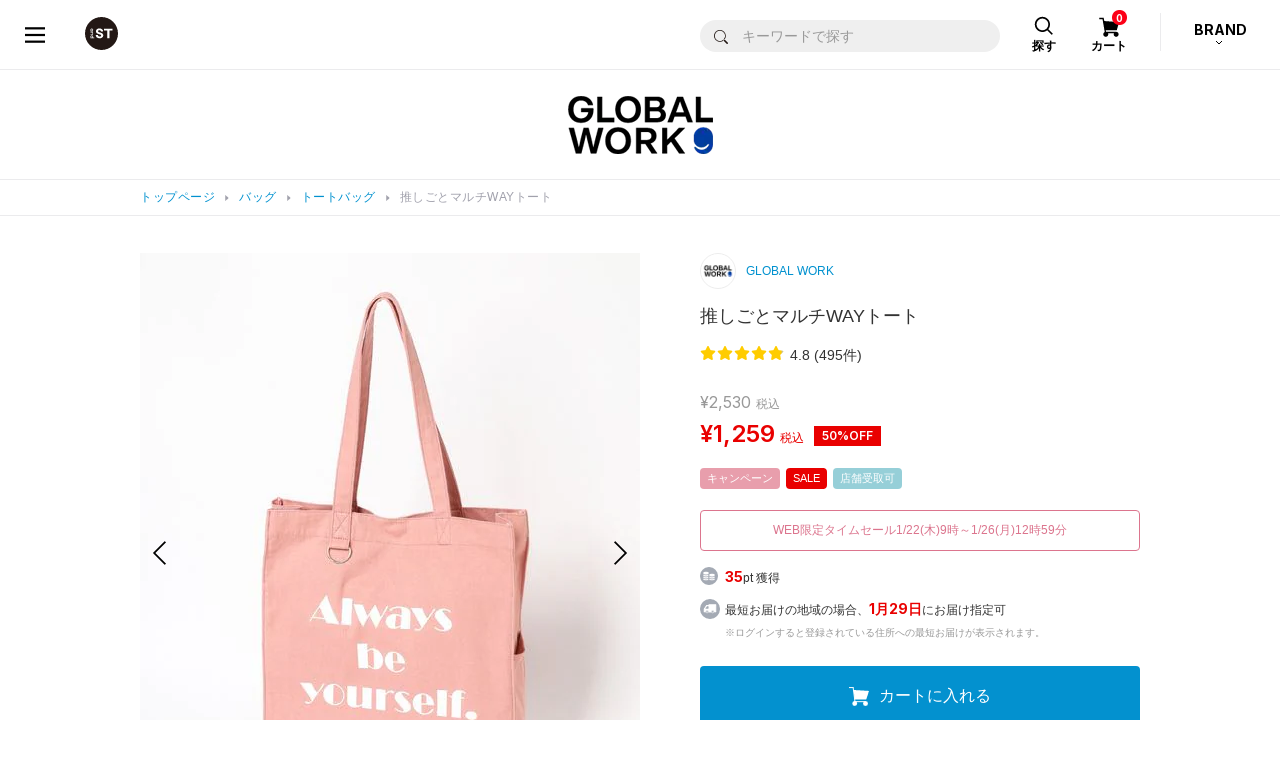

--- FILE ---
content_type: image/svg+xml
request_url: https://www.dot-st.com/static/mallDefault/common/images/parts/common/lm20260125150100/icon_point.svg
body_size: 151
content:
<svg id="icon_point" xmlns="http://www.w3.org/2000/svg" width="18" height="18" viewBox="0 0 18 18">
  <g id="グループ_31977" data-name="グループ 31977" transform="translate(-16 -1136)">
    <rect id="長方形_7786" data-name="長方形 7786" width="18" height="18" rx="9" transform="translate(16 1136)" fill="#a4aab4"/>
    <g id="グループ_31972" data-name="グループ 31972" transform="translate(16729 22759.391)">
      <g id="楕円形_6" data-name="楕円形 6" transform="translate(-16710 -21612.84)" fill="#fff" stroke="#a4aab4" stroke-width="0.75">
        <ellipse cx="3" cy="1.5" rx="3" ry="1.5" stroke="none"/>
        <ellipse cx="3" cy="1.5" rx="3.375" ry="1.875" fill="none"/>
      </g>
      <g id="楕円形_7" data-name="楕円形 7" transform="translate(-16710 -21614.84)" fill="#fff" stroke="#a4aab4" stroke-width="0.75">
        <ellipse cx="3" cy="1.5" rx="3" ry="1.5" stroke="none"/>
        <ellipse cx="3" cy="1.5" rx="3.375" ry="1.875" fill="none"/>
      </g>
      <g id="楕円形_8" data-name="楕円形 8" transform="translate(-16710 -21616.84)" fill="#fff" stroke="#a4aab4" stroke-width="0.75">
        <ellipse cx="3" cy="1.5" rx="3" ry="1.5" stroke="none"/>
        <ellipse cx="3" cy="1.5" rx="3.375" ry="1.875" fill="none"/>
      </g>
      <g id="楕円形_9" data-name="楕円形 9" transform="translate(-16710 -21618.84)" fill="#fff" stroke="#a4aab4" stroke-width="0.75">
        <ellipse cx="3" cy="1.5" rx="3" ry="1.5" stroke="none"/>
        <ellipse cx="3" cy="1.5" rx="3.375" ry="1.875" fill="none"/>
      </g>
    </g>
    <g id="グループ_31973" data-name="グループ 31973" transform="translate(16735 22758.551)">
      <g id="楕円形_6-2" data-name="楕円形 6" transform="translate(-16710 -21612)" fill="#fff" stroke="#a4aab4" stroke-width="0.75">
        <ellipse cx="3" cy="1.5" rx="3" ry="1.5" stroke="none"/>
        <ellipse cx="3" cy="1.5" rx="3.375" ry="1.875" fill="none"/>
      </g>
      <g id="楕円形_7-2" data-name="楕円形 7" transform="translate(-16710 -21614)" fill="#fff" stroke="#a4aab4" stroke-width="0.75">
        <ellipse cx="3" cy="1.5" rx="3" ry="1.5" stroke="none"/>
        <ellipse cx="3" cy="1.5" rx="3.375" ry="1.875" fill="none"/>
      </g>
      <g id="楕円形_8-2" data-name="楕円形 8" transform="translate(-16710 -21616)" fill="#fff" stroke="#a4aab4" stroke-width="0.75">
        <ellipse cx="3" cy="1.5" rx="3" ry="1.5" stroke="none"/>
        <ellipse cx="3" cy="1.5" rx="3.375" ry="1.875" fill="none"/>
      </g>
    </g>
  </g>
</svg>


--- FILE ---
content_type: image/svg+xml
request_url: https://www.dot-st.com/static/mallDefault/common/images/parts/common/lm20260125150100/icon_user_b.svg
body_size: 115
content:
<svg width="14" height="17" viewBox="0 0 14 17" fill="none" xmlns="http://www.w3.org/2000/svg">
<path d="M13.7349 13.7478C13.3449 11.2899 11.2981 9.43127 8.96226 8.74406C9.96551 7.63263 10.4994 5.81989 10.5018 4.59092C10.5049 2.70662 8.95058 0.75 6.96909 0.75C4.98828 0.75 3.43402 2.70668 3.43641 4.59092C3.43874 5.82533 3.97655 7.6482 4.98838 8.75881C2.6737 9.45773 0.651527 11.307 0.264785 13.7486C0.104452 14.7596 1.28438 15.4305 2.0479 15.7746C3.54616 16.4486 5.25681 16.6782 6.88666 16.6899C8.5359 16.7015 10.2607 16.4883 11.7916 15.8438C12.5948 15.5045 13.9046 14.818 13.735 13.7477L13.7349 13.7478Z" fill="black"/>
</svg>


--- FILE ---
content_type: image/svg+xml
request_url: https://static.dot-st.com/static/docs/c/pages/cp-staffboard/images/icon_movie_play2.svg
body_size: 383
content:
<svg xmlns="http://www.w3.org/2000/svg" xmlns:xlink="http://www.w3.org/1999/xlink" width="40" height="40" viewBox="0 0 40 40">
  <defs>
    <filter id="多角形_2" x="6" y="5" width="26" height="30" filterUnits="userSpaceOnUse">
      <feOffset input="SourceAlpha"/>
      <feGaussianBlur stdDeviation="2" result="blur"/>
      <feFlood flood-opacity="0.302"/>
      <feComposite operator="in" in2="blur"/>
      <feComposite in="SourceGraphic"/>
    </filter>
  </defs>
  <g id="グループ_14184" data-name="グループ 14184" transform="translate(-10379 -3101)">
    <g transform="matrix(1, 0, 0, 1, 10379, 3101)" filter="url(#多角形_2)">
      <path id="多角形_2-2" data-name="多角形 2" d="M8.159,1.308a1,1,0,0,1,1.682,0L17.01,12.459A1,1,0,0,1,16.168,14H1.832A1,1,0,0,1,.99,12.459Z" transform="translate(26 11) rotate(90)" fill="#fff"/>
    </g>
    <rect id="長方形_3504" data-name="長方形 3504" width="40" height="40" transform="translate(10379 3101)" fill="none"/>
  </g>
</svg>


--- FILE ---
content_type: image/svg+xml
request_url: https://www.dot-st.com/static/mallDefault/common/images/parts/common/lm20260125150100/head_icon_cart.svg
body_size: 133
content:
<svg width="19" height="18" viewBox="0 0 19 18" fill="none" xmlns="http://www.w3.org/2000/svg">
<path d="M18.125 4.56967L4.74804 3.60106L4.24465 0.65625H0.25V1.90334H3.19314L5.18232 13.568C4.35255 13.9529 3.83862 14.803 3.88326 15.7172C3.92792 16.6306 4.52223 17.4263 5.38531 17.7291C6.24836 18.032 7.20966 17.7819 7.81527 17.0966C8.42096 16.4106 8.55087 15.4265 8.14409 14.6072H13.5124C13.0667 15.5052 13.2713 16.5907 14.0134 17.2654C14.7555 17.9401 15.8548 18.0408 16.7073 17.5122C17.559 16.9829 17.9576 15.9534 17.6824 14.9887C17.4072 14.0242 16.5254 13.3592 15.5226 13.36H6.41054L6.1694 11.9546H16.0942L18.125 4.56967Z" fill="black"/>
</svg>


--- FILE ---
content_type: image/svg+xml
request_url: https://www.dot-st.com/static/mallDefault/common/images/parts/common/lm20260125150100/icon_search_b.svg
body_size: 304
content:
<svg xmlns="http://www.w3.org/2000/svg" viewBox="0 0 32.58 32.42"><title>アセット 4</title><g id="レイヤー_2" data-name="レイヤー 2"><g id="レイヤー_1-2" data-name="レイヤー 1"><path d="M13.71,0A13.31,13.31,0,0,1,19,1.08,14,14,0,0,1,23.38,4a13.63,13.63,0,0,1,2.93,4.34,13.08,13.08,0,0,1,1.08,5.29v.1a13.43,13.43,0,0,1-1,5.29,13.75,13.75,0,0,1-7.25,7.28,13.31,13.31,0,0,1-5.32,1.08h-.1a13.31,13.31,0,0,1-5.32-1.08A13.66,13.66,0,0,1,1.08,19,13.16,13.16,0,0,1,0,13.68,13.31,13.31,0,0,1,1.08,8.36,14.08,14.08,0,0,1,4,4,13.77,13.77,0,0,1,8.33,1.08,13.31,13.31,0,0,1,13.64,0Zm0,1.77h-.06a12.17,12.17,0,0,0-4.56,1A11.91,11.91,0,0,0,5.35,5.32a12.11,12.11,0,0,0-2.5,3.77,11.58,11.58,0,0,0-.92,4.59,11.8,11.8,0,0,0,.92,4.62,12,12,0,0,0,2.52,3.77A11.65,11.65,0,0,0,9.12,24.6a11.62,11.62,0,0,0,4.59,1h.06a12.22,12.22,0,0,0,4.62-.95,11.95,11.95,0,0,0,6.27-6.33,11.33,11.33,0,0,0,.95-4.62v-.06A11.25,11.25,0,0,0,24.66,9,12.31,12.31,0,0,0,22.1,5.25a11.86,11.86,0,0,0-3.77-2.53A11.32,11.32,0,0,0,13.71,1.77ZM29.19,31.85a2,2,0,0,0,.62.41,2,2,0,0,0,1.55,0,1.76,1.76,0,0,0,1.06-1.06,2,2,0,0,0,0-1.55A2.45,2.45,0,0,0,32,29l-7.76-7.66q-.6-.57-.82,0a3.44,3.44,0,0,1-.82,1.19,3.5,3.5,0,0,1-1.17.81q-.6.24,0,.81Z" style="fill:#231815"/></g></g></svg>

--- FILE ---
content_type: application/javascript
request_url: https://www.dot-st.com/pfKAcRFzeySnZ/UugWpHdGS8/v4LM/EaY1htX0Smtfkba3/PmI8IgE/WCh8b/XllBQ0B
body_size: 172790
content:
(function(){if(typeof Array.prototype.entries!=='function'){Object.defineProperty(Array.prototype,'entries',{value:function(){var index=0;const array=this;return {next:function(){if(index<array.length){return {value:[index,array[index++]],done:false};}else{return {done:true};}},[Symbol.iterator]:function(){return this;}};},writable:true,configurable:true});}}());(function(){H6();jFJ();MEJ();var KB=function(){return vb["window"]["navigator"]["userAgent"]["replace"](/\\|"/g,'');};var gS=function(Ww,pW){return Ww+pW;};var Dm=function(G8){return vb["Math"]["floor"](vb["Math"]["random"]()*G8["length"]);};var hm=function(){lw=["\x6c\x65\x6e\x67\x74\x68","\x41\x72\x72\x61\x79","\x63\x6f\x6e\x73\x74\x72\x75\x63\x74\x6f\x72","\x6e\x75\x6d\x62\x65\x72"];};var gT=function(){return (wJ.sjs_se_global_subkey?wJ.sjs_se_global_subkey.push(ST):wJ.sjs_se_global_subkey=[ST])&&wJ.sjs_se_global_subkey;};var V4=function(MB){var tM='';for(var Zx=0;Zx<MB["length"];Zx++){tM+=MB[Zx]["toString"](16)["length"]===2?MB[Zx]["toString"](16):"0"["concat"](MB[Zx]["toString"](16));}return tM;};var zb,S2,X5,hK,zK,ng,QP,T2,HN,V5,c7;var G4=function(){return [];};var x4=function(FB){if(FB===undefined||FB==null){return 0;}var LQ=FB["toLowerCase"]()["replace"](/[^a-z]+/gi,'');return LQ["length"];};var ES=function(){if(vb["Date"]["now"]&&typeof vb["Date"]["now"]()==='number'){return vb["Math"]["round"](vb["Date"]["now"]()/1000);}else{return vb["Math"]["round"](+new (vb["Date"])()/1000);}};var I3=function(Hh,rh){return Hh===rh;};var AW=function dw(dF,g3){'use strict';var wh=dw;switch(dF){case CR:{var Dh=g3[zK];r8.push(Bs);var pD=nD(typeof ZB()[g8(zQ)],gS([],[][[]]))?ZB()[g8(Bm)](vW,HS,fh,TA):ZB()[g8(MD)](fT,BB,lx,bW);try{var L3=r8.length;var Qh=tD({});if(Dh[I4()[BS(zC)].apply(null,[fW,tD(DC),LD,Fw])][nD(typeof ss()[UM(bC)],gS([],[][[]]))?ss()[UM(dT)](ww,O):ss()[UM(T3)](k3,YC)]){var WQ=Dh[I4()[BS(zC)].apply(null,[bT,n8,LD,Fw])][ss()[UM(dT)].call(null,ww,O)][Ah()[dh(QB)].apply(null,[I6,Ps])]();var FQ;return r8.pop(),FQ=WQ,FQ;}else{var IQ;return r8.pop(),IQ=pD,IQ;}}catch(Ew){r8.splice(sS(L3,DC),Infinity,Bs);var gm;return r8.pop(),gm=pD,gm;}r8.pop();}break;case Vc:{var LF=g3[zK];var Fs=g3[zb];r8.push(z4);var BT=Fs[ZB()[g8(lS)](KW,ww,lT,OJ)];var dC=Fs[ss()[UM(rD)](s3,ZP)];var WE=Fs[nD(typeof Ah()[dh(AT)],'undefined')?Ah()[dh(PF)](BM,Fw):Ah()[dh(p4)](g4,nS)];var DS=Fs[Ah()[dh(E4)].apply(null,[OQ,j4])];var cB=Fs[ss()[UM(CM)](GB,hS)];var sT=Fs[Ah()[dh(pE)](vx,OB)];var PT=Fs[Ah()[dh(d4)].call(null,O,qQ)];var b3=Fs[I3(typeof Ah()[dh(tw)],gS('',[][[]]))?Ah()[dh(p4)](YC,YF):Ah()[dh(XS)](SE,OW)];var bE;return bE=(I3(typeof ZB()[g8(UQ)],gS([],[][[]]))?ZB()[g8(MD)](tD(tD([])),fQ,tC,QT):ZB()[g8(R3)](ls,gw,nw,cQ))[ss()[UM(CC)](E4,Rs)](LF)[I3(typeof ss()[UM(vC)],gS([],[][[]]))?ss()[UM(T3)](qs,mC):ss()[UM(CC)](E4,Rs)](BT,km()[Yh(bT)](rB,PC,Sh,Z8,TF,DC))[ss()[UM(CC)](E4,Rs)](dC,km()[Yh(bT)].apply(null,[rB,PC,fD,jC,UW,DC]))[nD(typeof ss()[UM(MD)],'undefined')?ss()[UM(CC)](E4,Rs):ss()[UM(T3)](R4,M8)](WE,km()[Yh(bT)](rB,PC,Z8,KW,tD(tD([])),DC))[ss()[UM(CC)].call(null,E4,Rs)](DS,I3(typeof km()[Yh(zQ)],gS([],[][[]]))?km()[Yh(D3)].call(null,Qx,n8,P8,tD(dW),v8,Iw):km()[Yh(bT)](rB,PC,fT,lC,tD(tD([])),DC))[ss()[UM(CC)].apply(null,[E4,Rs])](cB,km()[Yh(bT)](rB,PC,bC,tD(tD(DC)),ls,DC))[ss()[UM(CC)](E4,Rs)](sT,km()[Yh(bT)](rB,PC,p4,JF,vW,DC))[I3(typeof ss()[UM(UQ)],'undefined')?ss()[UM(T3)].apply(null,[Mh,gE]):ss()[UM(CC)].call(null,E4,Rs)](PT,km()[Yh(bT)].call(null,rB,PC,CC,vC,zC,DC))[ss()[UM(CC)].call(null,E4,Rs)](b3,I3(typeof I4()[BS(KW)],gS([],[][[]]))?I4()[BS(EB)].call(null,D3,tD(tD({})),xS,bB):I4()[BS(Ow)](tD({}),zC,kW,DC)),r8.pop(),bE;}break;case VR:{var sh=g3[zK];r8.push(CM);var T4=sh[I4()[BS(zC)].apply(null,[tD(tD([])),fT,VD,Fw])][ss()[UM(VQ)](KD,hC)];if(T4){var S4=T4[Ah()[dh(QB)].apply(null,[wB,Ps])]();var qC;return r8.pop(),qC=S4,qC;}else{var U7;return U7=ZB()[g8(Bm)].apply(null,[hW,HS,d4,PW]),r8.pop(),U7;}r8.pop();}break;case tf:{r8.push(Hs);var qM=nD(typeof h8()[Y3(lx)],'undefined')?h8()[Y3(zQ)](QB,qx,zF,vM,gs,EB):h8()[Y3(T3)](zF,Ys,mQ,VS,tD(tD({})),pw);var MC=nD(typeof IB()[W4(TF)],gS([],[][[]]))?IB()[W4(zQ)](DB,fD,tC,rT):IB()[W4(hD)](Ns,w4,p4,xC);for(var sM=dW;Cx(sM,Vw);sM++)qM+=MC[nD(typeof ss()[UM(hw)],gS([],[][[]]))?ss()[UM(hD)].call(null,lT,dE):ss()[UM(T3)](R8,ms)](vb[nD(typeof ZB()[g8(Zs)],gS('',[][[]]))?ZB()[g8(j4)].apply(null,[S3,nw,QD,AD]):ZB()[g8(MD)](D3,dB,qF,GS)][nD(typeof Ah()[dh(zF)],gS([],[][[]]))?Ah()[dh(vW)].apply(null,[E3,l4]):Ah()[dh(p4)](wD,wC)](vh(vb[nD(typeof ZB()[g8(n8)],gS([],[][[]]))?ZB()[g8(j4)](P8,nw,O7,AD):ZB()[g8(MD)].apply(null,[Rx,T8,Fw,gh])][I4()[BS(vC)].apply(null,[lS,lT,wT,XS])](),MC[nD(typeof Ah()[dh(VM)],gS('',[][[]]))?Ah()[dh(dW)].call(null,F8,qE):Ah()[dh(p4)].apply(null,[jh,Xx])])));var sx;return r8.pop(),sx=qM,sx;}break;case AA:{r8.push(QD);var t3=tD(zb);try{var GE=r8.length;var sW=tD(zb);if(vb[ss()[UM(fW)].apply(null,[Bw,Ix])][I3(typeof ZB()[g8(jC)],gS('',[][[]]))?ZB()[g8(MD)].call(null,lS,V8,dW,px):ZB()[g8(S3)](HQ,zF,tD(DC),S8)]){vb[ss()[UM(fW)](Bw,Ix)][ZB()[g8(S3)](PE,zF,UQ,S8)][km()[Yh(kD)].call(null,qS,hD,FW,rD,s4,j4)](X8()[KQ(hW)].call(null,KW,RT,R3,R3,Ls,tD(dW)),I4()[BS(E4)].apply(null,[tD(tD([])),AT,Iw,Dx]));vb[ss()[UM(fW)].call(null,Bw,Ix)][ZB()[g8(S3)](CM,zF,KF,S8)][Ah()[dh(dT)](MF,lE)](X8()[KQ(hW)](vT,RT,R3,EM,Ls,KW));t3=tD(tD({}));}}catch(TM){r8.splice(sS(GE,DC),Infinity,QD);}var VF;return r8.pop(),VF=t3,VF;}break;case rK:{var LB=g3[zK];r8.push(vw);var P4=ZB()[g8(Bm)](Rx,HS,tD({}),Nw);var H3=ZB()[g8(Bm)](tD(tD([])),HS,M4,Nw);var pM=new (vb[ss()[UM(S3)].call(null,Gs,DM)])(new (vb[ss()[UM(S3)](Gs,DM)])(I3(typeof I4()[BS(AE)],gS([],[][[]]))?I4()[BS(EB)].call(null,tD([]),Z8,Ax,gQ):I4()[BS(RT)].call(null,CT,n8,kh,bM)));try{var A4=r8.length;var Is=tD({});if(tD(tD(vb[ss()[UM(fW)].call(null,Bw,bS)][nD(typeof X8()[KQ(JF)],gS(ZB()[g8(R3)](KW,gw,tD(dW),Ux),[][[]]))?X8()[KQ(DC)].call(null,DC,OD,EM,HQ,Wx,tD(tD({}))):X8()[KQ(MD)](jT,BC,GQ,xQ,EC,vT)]))&&tD(tD(vb[ss()[UM(fW)](Bw,bS)][nD(typeof X8()[KQ(MD)],gS(ZB()[g8(R3)](tD(DC),gw,Zs,Ux),[][[]]))?X8()[KQ(DC)](ls,OD,EM,R3,Wx,zF):X8()[KQ(MD)](tD({}),rE,PS,FW,c3,tD(tD(DC)))][I4()[BS(US)](xQ,OE,Cl,wj)]))){var T0=vb[I3(typeof X8()[KQ(lx)],gS([],[][[]]))?X8()[KQ(MD)].apply(null,[rr,Om,jC,QB,mX,tD({})]):X8()[KQ(DC)](UW,OD,EM,Mh,Wx,tD({}))][I4()[BS(US)].apply(null,[tD(tD(DC)),gs,Cl,wj])](vb[X8()[KQ(vT)].call(null,Rx,zG,zQ,Fw,El,tC)][ss()[UM(DC)](rr,Kw)],ZB()[g8(Z8)](Ps,EB,hD,Lx));if(T0){P4=pM[I4()[BS(E4)](xC,rr,FH,Dx)](T0[nD(typeof Ah()[dh(Z8)],gS('',[][[]]))?Ah()[dh(zQ)].apply(null,[W8,xQ]):Ah()[dh(p4)](vw,Yj)][Ah()[dh(QB)](Th,Ps)]());}}H3=nD(vb[ss()[UM(fW)].apply(null,[Bw,bS])],LB);}catch(Kq){r8.splice(sS(A4,DC),Infinity,vw);P4=ZB()[g8(zC)](CM,qF,R3,z4);H3=ZB()[g8(zC)](n8,qF,Fw,z4);}var Tj=gS(P4,j0(H3,DC))[I3(typeof Ah()[dh(Rx)],'undefined')?Ah()[dh(p4)](PZ,FL):Ah()[dh(QB)](Th,Ps)]();var xH;return r8.pop(),xH=Tj,xH;}break;case Ht:{var JL=g3[zK];r8.push(VL);var gv=Ah()[dh(VQ)](NY,EH);var RZ=Ah()[dh(VQ)](NY,EH);if(JL[Ah()[dh(hD)].call(null,sQ,vC)]){var zX=JL[Ah()[dh(hD)](sQ,vC)][IB()[W4(kD)](Q9,p4,mQ,zd)](Ah()[dh(Ij)](j9,zV));var E1=zX[I3(typeof ss()[UM(fT)],gS([],[][[]]))?ss()[UM(T3)](gh,Bm):ss()[UM(HS)].call(null,AE,CH)](ZB()[g8(d4)].call(null,tD([]),PC,tD(DC),qY));if(E1){var Dq=E1[I4()[BS(pE)].call(null,tD(tD({})),xC,Gr,hD)](I4()[BS(XS)](tD(DC),VM,qZ,zV));if(Dq){gv=E1[I3(typeof ss()[UM(Ow)],gS([],[][[]]))?ss()[UM(T3)].call(null,zq,Fl):ss()[UM(XL)](Tr,x1)](Dq[I3(typeof ZB()[g8(XL)],gS('',[][[]]))?ZB()[g8(MD)](tD({}),Pr,SX,EL):ZB()[g8(CT)](mQ,Xl,zF,ZV)]);RZ=E1[ss()[UM(XL)](Tr,x1)](Dq[ZB()[g8(gQ)].call(null,Bm,AT,W1,PX)]);}}}var sd;return sd=Iv(Cg,[ss()[UM(S8)].apply(null,[Hs,Kj]),gv,Ah()[dh(qx)](X0,wD),RZ]),r8.pop(),sd;}break;case ft:{r8.push(EM);var KZ=ZB()[g8(Bm)].apply(null,[hX,HS,T3,fL]);try{var dZ=r8.length;var OV=tD({});if(vb[I4()[BS(zC)](tD(tD({})),bT,Rx,Fw)]&&vb[I4()[BS(zC)](vW,Rx,Rx,Fw)][ss()[UM(rL)](AT,fH)]&&vb[I4()[BS(zC)](tD(tD(DC)),jC,Rx,Fw)][ss()[UM(rL)](AT,fH)][NL()[nd(KW)].apply(null,[dW,UQ,Cn,MD])]){var dG=vb[I4()[BS(zC)].apply(null,[qm,lT,Rx,Fw])][I3(typeof ss()[UM(Rd)],'undefined')?ss()[UM(T3)](NU,wd):ss()[UM(rL)].call(null,AT,fH)][I3(typeof NL()[nd(j4)],gS([],[][[]]))?NL()[nd(W1)](mv,SX,pZ,p9):NL()[nd(KW)].apply(null,[dW,gQ,Cn,MD])][Ah()[dh(QB)](WU,Ps)]();var C9;return r8.pop(),C9=dG,C9;}else{var gn;return r8.pop(),gn=KZ,gn;}}catch(cU){r8.splice(sS(dZ,DC),Infinity,EM);var GY;return r8.pop(),GY=KZ,GY;}r8.pop();}break;case Wf:{var MU=g3[zK];var O1=g3[zb];r8.push(GB);if(AV(O1,null)||dH(O1,MU[Ah()[dh(dW)](J0,qE)]))O1=MU[Ah()[dh(dW)](J0,qE)];for(var sn=dW,Od=new (vb[Ah()[dh(fW)](dq,dT)])(O1);Cx(sn,O1);sn++)Od[sn]=MU[sn];var n9;return r8.pop(),n9=Od,n9;}break;case nt:{var F0=g3[zK];r8.push(dE);var Mq=ZB()[g8(R3)].apply(null,[p4,gw,Kv,kj]);var tU=ZB()[g8(R3)].call(null,n8,gw,zQ,kj);var X1=nD(typeof Ah()[dh(jC)],gS([],[][[]]))?Ah()[dh(Cn)](lF,Xl):Ah()[dh(p4)](HV,Mn);var JX=[];try{var Nj=r8.length;var IY=tD([]);try{Mq=F0[ZB()[g8(fh)](qQ,J1,EM,cG)];}catch(xX){r8.splice(sS(Nj,DC),Infinity,dE);if(xX[ss()[UM(kD)](YX,Qv)][I4()[BS(jH)].apply(null,[VM,CC,Sv,DV])](X1)){Mq=ss()[UM(jH)](nS,kd);}}var hY=vb[ZB()[g8(j4)].apply(null,[Hv,nw,j4,Rl])][Ah()[dh(vW)](Yb,l4)](vh(vb[ZB()[g8(j4)].apply(null,[tD({}),nw,OE,Rl])][I4()[BS(vC)].apply(null,[dW,UQ,An,XS])](),AY))[Ah()[dh(QB)].apply(null,[rZ,Ps])]();F0[ZB()[g8(fh)].apply(null,[kD,J1,tD(tD(DC)),cG])]=hY;tU=nD(F0[ZB()[g8(fh)].apply(null,[MD,J1,bC,cG])],hY);JX=[Iv(Cg,[nD(typeof Ah()[dh(Ps)],gS('',[][[]]))?Ah()[dh(zQ)](Ms,xQ):Ah()[dh(p4)](hV,qE),Mq]),Iv(Cg,[ss()[UM(WZ)](JF,Fq),Dd(tU,Hl[Ps])[Ah()[dh(QB)].call(null,rZ,Ps)]()])];var UG;return r8.pop(),UG=JX,UG;}catch(kG){r8.splice(sS(Nj,DC),Infinity,dE);JX=[Iv(Cg,[I3(typeof Ah()[dh(xQ)],gS([],[][[]]))?Ah()[dh(p4)](I9,l9):Ah()[dh(zQ)](Ms,xQ),Mq]),Iv(Cg,[ss()[UM(WZ)].call(null,JF,Fq),tU])];}var IH;return r8.pop(),IH=JX,IH;}break;case B2:{var XG=g3[zK];r8.push(Nd);var K1;return K1=tD(tD(XG[I4()[BS(zC)](AT,xQ,bq,Fw)]))&&tD(tD(XG[nD(typeof I4()[BS(O7)],gS([],[][[]]))?I4()[BS(zC)](kD,fT,bq,Fw):I4()[BS(EB)].call(null,cl,KW,B1,hw)][ZB()[g8(qm)].call(null,gQ,XS,fT,bm)]))&&XG[I4()[BS(zC)].apply(null,[bC,UW,bq,Fw])][ZB()[g8(qm)](tD(DC),XS,Fw,bm)][dW]&&I3(XG[I4()[BS(zC)].call(null,rr,tD(tD([])),bq,Fw)][ZB()[g8(qm)].call(null,TF,XS,Ps,bm)][wJ[X8()[KQ(WZ)](lC,cL,MD,qQ,mB,Mh)]()][Ah()[dh(QB)].call(null,zx,Ps)](),ZB()[g8(VM)].call(null,T3,fh,p4,Uw))?I3(typeof I4()[BS(TF)],gS([],[][[]]))?I4()[BS(EB)](T3,KF,VL,GZ):I4()[BS(fW)](lS,jh,Qm,PE):Ah()[dh(R3)].apply(null,[Bx,FX]),r8.pop(),K1;}break;case Gg:{r8.push(W9);var jl=ZB()[g8(Bm)].call(null,Bm,HS,gs,Dv);try{var sX=r8.length;var sv=tD(zb);if(vb[I4()[BS(zC)].apply(null,[n8,UW,Vl,Fw])][nD(typeof ZB()[g8(QB)],'undefined')?ZB()[g8(qm)](p4,XS,DC,kx):ZB()[g8(MD)].apply(null,[tD(tD([])),xZ,vW,qQ])]&&vb[I4()[BS(zC)](tC,dW,Vl,Fw)][ZB()[g8(qm)](Hv,XS,C0,kx)][Hl[KF]]){var Yv=I3(vb[I4()[BS(zC)].apply(null,[Zv,KW,Vl,Fw])][ZB()[g8(qm)].call(null,tD(tD(DC)),XS,Fj,kx)][Ah()[dh(W0)].apply(null,[C4,rT])](wJ[ss()[UM(g0)].call(null,qS,J3)]()),vb[I4()[BS(zC)](Fw,QB,Vl,Fw)][ZB()[g8(qm)](AT,XS,tD(dW),kx)][dW]);var O0=Yv?I4()[BS(fW)].call(null,jC,tD({}),ms,PE):Ah()[dh(R3)](w0,FX);var XH;return r8.pop(),XH=O0,XH;}else{var KG;return r8.pop(),KG=jl,KG;}}catch(rq){r8.splice(sS(sX,DC),Infinity,W9);var xv;return r8.pop(),xv=jl,xv;}r8.pop();}break;case d6:{var PH=g3[zK];r8.push(Fq);if(nD(typeof vb[Tq()[rG(dW)](F8,EM,lx,CM,d0)],nD(typeof I4()[BS(zF)],gS([],[][[]]))?I4()[BS(TF)](Fj,qm,ms,S8):I4()[BS(EB)].apply(null,[lS,xQ,Q0,gq]))&&sl(PH[vb[Tq()[rG(dW)](F8,EM,d0,tD(DC),d0)][I4()[BS(mQ)](ls,tD(tD(dW)),cE,Rd)]],null)||sl(PH[ZB()[g8(Ow)].call(null,bT,l1,fT,PV)],null)){var hj;return hj=vb[Ah()[dh(fW)].apply(null,[jV,dT])][Ah()[dh(S8)].apply(null,[LV,jC])](PH),r8.pop(),hj;}r8.pop();}break;case bA:{r8.push(XX);if(vb[nD(typeof ss()[UM(xQ)],gS([],[][[]]))?ss()[UM(fW)](Bw,cZ):ss()[UM(T3)](IU,nj)][X8()[KQ(vT)](gs,zG,zQ,Fw,fq,cl)]){if(vb[X8()[KQ(DC)](tD(tD({})),OD,EM,KW,Or,gQ)][I4()[BS(US)].call(null,tD(DC),tD([]),FZ,wj)](vb[ss()[UM(fW)](Bw,cZ)][X8()[KQ(vT)](hD,zG,zQ,nw,fq,tD(dW))][ss()[UM(DC)](rr,wm)],I4()[BS(Gq)](QB,rY,Gx,EM))){var TV;return TV=I4()[BS(fW)](Fn,tD(dW),LH,PE),r8.pop(),TV;}var J9;return J9=ZB()[g8(zC)].call(null,v8,qF,UW,Pn),r8.pop(),J9;}var fX;return fX=ZB()[g8(Bm)].apply(null,[tD([]),HS,M4,Ej]),r8.pop(),fX;}break;case T2:{r8.push(Im);throw new (vb[ss()[UM(D3)].apply(null,[XZ,tF])])(ZB()[g8(Y0)].apply(null,[tD(DC),rY,d4,qD]));}break;case nR:{r8.push(OL);var mZ=vb[X8()[KQ(DC)](tD(tD([])),OD,EM,KW,fY,nw)][nD(typeof Ah()[dh(s3)],'undefined')?Ah()[dh(J1)](qv,TL):Ah()[dh(p4)].call(null,SU,Xd)]?vb[X8()[KQ(DC)](CC,OD,EM,jC,fY,tD({}))][I3(typeof I4()[BS(RT)],'undefined')?I4()[BS(EB)](tD(tD({})),fW,hw,bZ):I4()[BS(hX)](Fj,gQ,j9,WZ)](vb[X8()[KQ(DC)](hW,OD,EM,Sh,fY,rD)][I3(typeof Ah()[dh(d4)],gS([],[][[]]))?Ah()[dh(p4)](hd,qs):Ah()[dh(J1)].apply(null,[qv,TL])](vb[I4()[BS(zC)](s3,p4,L9,Fw)]))[I4()[BS(hW)](v8,O7,Xr,l1)](nD(typeof km()[Yh(KF)],'undefined')?km()[Yh(bT)](qZ,PC,xC,v8,KW,DC):km()[Yh(D3)].call(null,UX,Bn,Sj,zC,tD(tD(dW)),gQ)):ZB()[g8(R3)](HQ,gw,vC,ZL);var j1;return r8.pop(),j1=mZ,j1;}break;case k6:{r8.push(fH);var YZ=ZB()[g8(Bm)].call(null,Hv,HS,tD(tD([])),w6);if(vb[I4()[BS(zC)](Z8,fh,jZ,Fw)]&&vb[I4()[BS(zC)](Zs,fW,jZ,Fw)][ZB()[g8(qm)](tD(tD([])),XS,tD(dW),cF)]&&vb[I4()[BS(zC)](VM,tD(DC),jZ,Fw)][nD(typeof ZB()[g8(fh)],gS([],[][[]]))?ZB()[g8(qm)](M4,XS,JF,cF):ZB()[g8(MD)](j4,AT,Bm,ms)][ss()[UM(J1)].call(null,wj,qT)]){var Sr=vb[I4()[BS(zC)].call(null,Sj,jT,jZ,Fw)][ZB()[g8(qm)](hW,XS,gQ,cF)][ss()[UM(J1)].apply(null,[wj,qT])];try{var IL=r8.length;var SH=tD(tD(zK));var mr=vb[ZB()[g8(j4)](hX,nw,tD(tD([])),k9)][I3(typeof Ah()[dh(wY)],gS('',[][[]]))?Ah()[dh(p4)].call(null,BZ,QU):Ah()[dh(vW)](kQ,l4)](vh(vb[I3(typeof ZB()[g8(jH)],gS([],[][[]]))?ZB()[g8(MD)](rD,QZ,W1,m0):ZB()[g8(j4)](Sj,nw,ls,k9)][I4()[BS(vC)](lS,tD(tD(DC)),f3,XS)](),AY))[Ah()[dh(QB)].apply(null,[Nh,Ps])]();vb[I4()[BS(zC)](v8,p4,jZ,Fw)][ZB()[g8(qm)](dW,XS,O7,cF)][ss()[UM(J1)].call(null,wj,qT)]=mr;var gL=I3(vb[nD(typeof I4()[BS(dW)],gS([],[][[]]))?I4()[BS(zC)](W1,Hv,jZ,Fw):I4()[BS(EB)](S3,AT,gw,T8)][ZB()[g8(qm)](M4,XS,DC,cF)][ss()[UM(J1)](wj,qT)],mr);var Jj=gL?I4()[BS(fW)](tD({}),nw,Nl,PE):Ah()[dh(R3)].apply(null,[Us,FX]);vb[I4()[BS(zC)](SX,P8,jZ,Fw)][ZB()[g8(qm)].apply(null,[DC,XS,W1,cF])][ss()[UM(J1)].apply(null,[wj,qT])]=Sr;var UY;return r8.pop(),UY=Jj,UY;}catch(Rj){r8.splice(sS(IL,DC),Infinity,fH);if(nD(vb[I3(typeof I4()[BS(rr)],'undefined')?I4()[BS(EB)](tD(tD(DC)),MD,FU,n1):I4()[BS(zC)](MD,qF,jZ,Fw)][ZB()[g8(qm)].apply(null,[D3,XS,tD([]),cF])][ss()[UM(J1)].call(null,wj,qT)],Sr)){vb[I3(typeof I4()[BS(n8)],gS([],[][[]]))?I4()[BS(EB)].call(null,hD,s4,YF,Ll):I4()[BS(zC)](EU,tD(tD([])),jZ,Fw)][ZB()[g8(qm)](Fj,XS,tD(dW),cF)][ss()[UM(J1)].apply(null,[wj,qT])]=Sr;}var cv;return r8.pop(),cv=YZ,cv;}}else{var nZ;return r8.pop(),nZ=YZ,nZ;}r8.pop();}break;case VA:{r8.push(GZ);try{var Kl=r8.length;var tH=tD([]);var hZ=dW;var Uq=vb[X8()[KQ(DC)](tD(tD(DC)),OD,EM,EM,PY,s4)][I4()[BS(US)].call(null,hX,n8,UX,wj)](vb[ss()[UM(OW)].apply(null,[p4,J3])][ss()[UM(DC)](rr,WT)],Ah()[dh(Yq)](DW,VD));if(Uq){hZ++;tD(tD(Uq[Ah()[dh(zQ)].apply(null,[b9,xQ])]))&&dH(Uq[Ah()[dh(zQ)].call(null,b9,xQ)][Ah()[dh(QB)].apply(null,[V9,Ps])]()[ZB()[g8(Mh)](tD(dW),qS,p4,hU)](ss()[UM(W0)](Fn,lH)),Vq(DC))&&hZ++;}var JV=hZ[Ah()[dh(QB)](V9,Ps)]();var Aj;return r8.pop(),Aj=JV,Aj;}catch(KY){r8.splice(sS(Kl,DC),Infinity,GZ);var Zr;return Zr=ZB()[g8(Bm)](tD(DC),HS,hW,Rl),r8.pop(),Zr;}r8.pop();}break;case lt:{var pq=g3[zK];var lV=g3[zb];r8.push(UX);if(tD(pr(pq,lV))){throw new (vb[ss()[UM(D3)](XZ,mY)])(X8()[KQ(JF)].apply(null,[tD({}),Jl,rY,QD,Fq,d0]));}r8.pop();}break;case St:{var BL=g3[zK];var E0=g3[zb];r8.push(LH);if(sl(typeof vb[nD(typeof Ah()[dh(FW)],'undefined')?Ah()[dh(hD)].call(null,hx,vC):Ah()[dh(p4)](xL,Lq)][ss()[UM(jT)].call(null,PC,HT)],I4()[BS(TF)](wY,hX,Mx,S8))){vb[Ah()[dh(hD)](hx,vC)][ss()[UM(jT)].call(null,PC,HT)]=ZB()[g8(R3)](lS,gw,tD(tD([])),VG)[ss()[UM(CC)].call(null,E4,xT)](BL,I4()[BS(JF)](tD(tD(DC)),EM,UE,gQ))[ss()[UM(CC)].apply(null,[E4,xT])](E0,Ah()[dh(jT)].apply(null,[ks,jX]));}r8.pop();}break;case P:{r8.push(L1);var S1=nD(typeof ZB()[g8(jH)],gS('',[][[]]))?ZB()[g8(Bm)](CM,HS,EM,Uv):ZB()[g8(MD)].call(null,QD,Pq,C0,H0);try{var SG=r8.length;var kU=tD({});if(vb[I4()[BS(zC)](MD,KF,dU,Fw)][ZB()[g8(qm)](M4,XS,Rd,Jd)]&&vb[I4()[BS(zC)](fD,hD,dU,Fw)][ZB()[g8(qm)](UQ,XS,qm,Jd)][dW]&&vb[I4()[BS(zC)].call(null,bT,KF,dU,Fw)][ZB()[g8(qm)].call(null,Kv,XS,Hv,Jd)][dW][dW]&&vb[I4()[BS(zC)](Rd,k0,dU,Fw)][ZB()[g8(qm)].apply(null,[T3,XS,rr,Jd])][dW][dW][ss()[UM(Cn)](tZ,f3)]){var dL=I3(vb[I4()[BS(zC)](tD(tD(dW)),bT,dU,Fw)][ZB()[g8(qm)].call(null,tD(DC),XS,tD(tD({})),Jd)][dW][dW][ss()[UM(Cn)](tZ,f3)],vb[I4()[BS(zC)].call(null,tD(tD([])),WZ,dU,Fw)][ZB()[g8(qm)](EU,XS,C0,Jd)][dW]);var DL=dL?I4()[BS(fW)](tD(tD([])),Fn,QY,PE):Ah()[dh(R3)](sq,FX);var f9;return r8.pop(),f9=DL,f9;}else{var IX;return r8.pop(),IX=S1,IX;}}catch(Wj){r8.splice(sS(SG,DC),Infinity,L1);var tX;return r8.pop(),tX=S1,tX;}r8.pop();}break;case KR:{var HY=g3[zK];r8.push(Il);try{var kL=r8.length;var ml=tD(zb);if(I3(HY[I4()[BS(zC)](Sh,tD({}),cr,Fw)][I4()[BS(CM)](hD,nw,tS,tn)],undefined)){var Ar;return Ar=I3(typeof ZB()[g8(hD)],gS([],[][[]]))?ZB()[g8(MD)](zC,GX,PE,D0):ZB()[g8(Bm)].call(null,jT,HS,p4,XV),r8.pop(),Ar;}if(I3(HY[nD(typeof I4()[BS(zF)],'undefined')?I4()[BS(zC)](Fj,kD,cr,Fw):I4()[BS(EB)](Kv,KF,jT,G1)][I4()[BS(CM)](gQ,D3,tS,tn)],tD({}))){var hH;return hH=Ah()[dh(R3)].call(null,UZ,FX),r8.pop(),hH;}var CV;return CV=I4()[BS(fW)](Z8,tD(DC),GQ,PE),r8.pop(),CV;}catch(Rq){r8.splice(sS(kL,DC),Infinity,Il);var YH;return YH=ZB()[g8(zC)].call(null,n8,qF,vC,x1),r8.pop(),YH;}r8.pop();}break;}};var Vq=function(qV){return -qV;};var OU=function(sG,Ov){return sG>=Ov;};var ZX=function(HZ){return vb["unescape"](vb["encodeURIComponent"](HZ));};var JY=function(cH){return +cH;};var qL=function(cY,D1){return cY^D1;};var kY=function(){return Cr.apply(this,[n2,arguments]);};var Ed=function(){return jm.apply(this,[FJ,arguments]);};var RH=function(Rr,AH){return Rr in AH;};var DU=function(fV){try{if(fV!=null&&!vb["isNaN"](fV)){var P9=vb["parseFloat"](fV);if(!vb["isNaN"](P9)){return P9["toFixed"](2);}}}catch(Fv){}return -1;};var fZ=function(){return jm.apply(this,[qP,arguments]);};var dl=function(mq){if(mq===undefined||mq==null){return 0;}var YG=mq["replace"](/[\w\s]/gi,'');return YG["length"];};var AV=function(FV,zZ){return FV==zZ;};var MY=function(Z0){return ~Z0;};var Rv=function(){return Cr.apply(this,[QP,arguments]);};var Fr=function(sr,v0){return sr|v0;};var Lv=function(){return Cr.apply(this,[FJ,arguments]);};var Vv=function(nl,RX){return nl<=RX;};var ZZ=function(gd,jr){return gd>>>jr|gd<<32-jr;};var BX=function(){return Cr.apply(this,[m7,arguments]);};var YU=function(vv){return void vv;};var C1=function(){LU=["\x6c\x65\x6e\x67\x74\x68","\x41\x72\x72\x61\x79","\x63\x6f\x6e\x73\x74\x72\x75\x63\x74\x6f\x72","\x6e\x75\x6d\x62\x65\x72"];};var lG=function(mj,rH){return mj%rH;};var tG=function(En){var lZ=1;var x0=[];var lj=vb["Math"]["sqrt"](En);while(lZ<=lj&&x0["length"]<6){if(En%lZ===0){if(En/lZ===lZ){x0["push"](lZ);}else{x0["push"](lZ,En/lZ);}}lZ=lZ+1;}return x0;};var sl=function(K9,OY){return K9!=OY;};var bd=function(){return ["\x6c\x65\x6e\x67\x74\x68","\x41\x72\x72\x61\x79","\x63\x6f\x6e\x73\x74\x72\x75\x63\x74\x6f\x72","\x6e\x75\x6d\x62\x65\x72"];};var Wl=function ZG(pY,Jq){'use strict';var n0=ZG;switch(pY){case Wf:{var r0=Jq[zK];r8.push(OH);var sj;return sj=r0&&AV(Ah()[dh(JF)](n4,HX),typeof vb[Tq()[rG(dW)].call(null,zh,EM,ls,tD({}),d0)])&&I3(r0[ZB()[g8(DC)](cl,E4,PE,nE)],vb[Tq()[rG(dW)](zh,EM,mQ,tD(tD({})),d0)])&&nD(r0,vb[Tq()[rG(dW)](zh,EM,rY,vW,d0)][ss()[UM(DC)](rr,B3)])?nD(typeof ss()[UM(Sj)],'undefined')?ss()[UM(QD)](fQ,Xm):ss()[UM(T3)].call(null,MZ,d4):typeof r0,r8.pop(),sj;}break;case Vc:{var hq=Jq[zK];return typeof hq;}break;case RN:{var d9=Jq[zK];var wl=Jq[zb];var v9=Jq[T2];r8.push(AD);d9[wl]=v9[Ah()[dh(D3)](Qr,MD)];r8.pop();}break;case jN:{var WH=Jq[zK];var dX=Jq[zb];var xl=Jq[T2];return WH[dX]=xl;}break;case T2:{var OX=Jq[zK];var gr=Jq[zb];var Y1=Jq[T2];r8.push(Gs);try{var UH=r8.length;var Ur=tD([]);var PU;return PU=Iv(Cg,[I4()[BS(Sj)].apply(null,[d0,tD(tD(dW)),TY,DB]),Ah()[dh(qQ)](Bj,tZ),IB()[W4(EM)](Q9,MD,hX,Ix),OX.call(gr,Y1)]),r8.pop(),PU;}catch(fj){r8.splice(sS(UH,DC),Infinity,Gs);var Jr;return Jr=Iv(Cg,[nD(typeof I4()[BS(kD)],gS('',[][[]]))?I4()[BS(Sj)](AT,PE,TY,DB):I4()[BS(EB)].call(null,bT,j4,Qd,zH),Ah()[dh(nw)](wH,Rd),IB()[W4(EM)](Q9,MD,CC,Ix),fj]),r8.pop(),Jr;}r8.pop();}break;case PR:{return this;}break;case qP:{var R0=Jq[zK];r8.push(RY);var lr;return lr=Iv(Cg,[I4()[BS(QD)](Z8,Sh,F1,Tr),R0]),r8.pop(),lr;}break;case tf:{return this;}break;case Qk:{return this;}break;case zK:{r8.push(gU);var HU;return HU=X8()[KQ(KW)].call(null,lx,v8,D3,C0,Zj,lT),r8.pop(),HU;}break;case Cg:{var hl=Jq[zK];r8.push(bM);var nL=vb[I3(typeof X8()[KQ(fW)],gS(I3(typeof ZB()[g8(fW)],'undefined')?ZB()[g8(MD)](C0,tl,zF,gY):ZB()[g8(R3)].apply(null,[tD(tD({})),gw,tD([]),ST]),[][[]]))?X8()[KQ(MD)](tD(tD({})),sY,AT,j4,EM,tD(tD(DC))):X8()[KQ(DC)](tD(dW),OD,EM,T3,zY,tD({}))](hl);var m9=[];for(var AU in nL)m9[ss()[UM(R3)](Dx,Dv)](AU);m9[I4()[BS(Rd)](PC,d4,ST,CG)]();var rj;return rj=function WG(){r8.push(mL);for(;m9[Ah()[dh(dW)](HC,qE)];){var bX=m9[Ah()[dh(PC)].call(null,Jh,cX)]();if(RH(bX,nL)){var QH;return WG[Ah()[dh(D3)](hQ,MD)]=bX,WG[ZB()[g8(Ps)](jC,fQ,zF,HT)]=tD(DC),r8.pop(),QH=WG,QH;}}WG[ZB()[g8(Ps)](gs,fQ,gs,HT)]=tD(dW);var H1;return r8.pop(),H1=WG,H1;},r8.pop(),rj;}break;case QJ:{r8.push(Cq);this[ZB()[g8(Ps)](PE,fQ,lC,IE)]=tD(dW);var M1=this[nD(typeof Ah()[dh(SX)],'undefined')?Ah()[dh(UQ)].apply(null,[BF,d0]):Ah()[dh(p4)](SY,lT)][Hl[KF]][I3(typeof ZB()[g8(UW)],gS('',[][[]]))?ZB()[g8(MD)].apply(null,[Hv,xZ,tC,Yq]):ZB()[g8(Sj)].apply(null,[PC,W1,Hv,Jw])];if(I3(Ah()[dh(nw)](pv,Rd),M1[I4()[BS(Sj)](jC,tD(tD(dW)),kd,DB)]))throw M1[nD(typeof IB()[W4(DC)],'undefined')?IB()[W4(EM)](RL,MD,k0,Ix):IB()[W4(hD)](AT,XL,fh,vr)];var hG;return hG=this[Ah()[dh(xQ)].call(null,WX,n8)],r8.pop(),hG;}break;case lt:{var F9=Jq[zK];r8.push(lU);var gV;return gV=F9&&AV(Ah()[dh(JF)](Lj,HX),typeof vb[nD(typeof Tq()[rG(KW)],gS(ZB()[g8(R3)].call(null,P8,gw,fT,XX),[][[]]))?Tq()[rG(dW)].apply(null,[Or,EM,gQ,tD([]),d0]):Tq()[rG(EB)](vW,dU,gQ,v8,X0)])&&I3(F9[ZB()[g8(DC)].call(null,C0,E4,C0,O8)],vb[Tq()[rG(dW)].call(null,Or,EM,WZ,kD,d0)])&&nD(F9,vb[Tq()[rG(dW)](Or,EM,k0,tD(tD(dW)),d0)][ss()[UM(DC)](rr,bx)])?nD(typeof ss()[UM(D3)],gS('',[][[]]))?ss()[UM(QD)].call(null,fQ,Am):ss()[UM(T3)].apply(null,[xY,xS]):typeof F9,r8.pop(),gV;}break;case d6:{var kl=Jq[zK];return typeof kl;}break;case Kk:{var Kn=Jq[zK];r8.push(rv);var KV;return KV=Kn&&AV(Ah()[dh(JF)].call(null,Jv,HX),typeof vb[Tq()[rG(dW)].apply(null,[zl,EM,QD,rr,d0])])&&I3(Kn[ZB()[g8(DC)](Mh,E4,v8,F4)],vb[Tq()[rG(dW)](zl,EM,PC,Hv,d0)])&&nD(Kn,vb[Tq()[rG(dW)].call(null,zl,EM,UW,jT,d0)][nD(typeof ss()[UM(jC)],'undefined')?ss()[UM(DC)](rr,AB):ss()[UM(T3)].call(null,Nn,rd)])?ss()[UM(QD)](fQ,cK):typeof Kn,r8.pop(),KV;}break;case Tk:{var sV=Jq[zK];return typeof sV;}break;case V6:{var YY=Jq[zK];r8.push(ww);var NG;return NG=YY&&AV(nD(typeof Ah()[dh(s3)],'undefined')?Ah()[dh(JF)].apply(null,[Cd,HX]):Ah()[dh(p4)](D0,T3),typeof vb[Tq()[rG(dW)](Bw,EM,s4,tD(tD(dW)),d0)])&&I3(YY[ZB()[g8(DC)](rD,E4,R3,lH)],vb[Tq()[rG(dW)](Bw,EM,MD,tD({}),d0)])&&nD(YY,vb[Tq()[rG(dW)](Bw,EM,CC,hD,d0)][ss()[UM(DC)](rr,Mx)])?ss()[UM(QD)](fQ,Dr):typeof YY,r8.pop(),NG;}break;case FP:{var YL=Jq[zK];return typeof YL;}break;case Tg:{var WY=Jq[zK];r8.push(GV);var xU;return xU=WY&&AV(Ah()[dh(JF)].call(null,hv,HX),typeof vb[Tq()[rG(dW)](ll,EM,PE,qm,d0)])&&I3(WY[I3(typeof ZB()[g8(AT)],gS('',[][[]]))?ZB()[g8(MD)](FW,Pr,TF,HG):ZB()[g8(DC)].apply(null,[wY,E4,Bm,dQ])],vb[Tq()[rG(dW)].call(null,ll,EM,S3,OE,d0)])&&nD(WY,vb[Tq()[rG(dW)](ll,EM,Y0,tD(dW),d0)][ss()[UM(DC)].call(null,rr,qB)])?ss()[UM(QD)](fQ,gx):typeof WY,r8.pop(),xU;}break;case E5:{var Nv=Jq[zK];return typeof Nv;}break;case Hc:{var CZ=Jq[zK];var Gv=Jq[zb];var qq=Jq[T2];r8.push(wn);CZ[Gv]=qq[Ah()[dh(D3)].call(null,D0,MD)];r8.pop();}break;case V:{var l0=Jq[zK];var N0=Jq[zb];var R1=Jq[T2];return l0[N0]=R1;}break;}};var f1=function(){return ["/.\"",")\r*","(6NT$4","56YS 5\r\",$\"31\x405","9\b\r.#-[","(W","Q%DT$\f.\x07\x00\x07-","7\r",",.9",";#$[5\'6J","2-[","0",";\x00\v8\"#","\"9b(\'eO=#(&\f(\","," ]*\'_S\x3f/","\'4JS<>","*-H[<5\x07\b;","\x07*","28&{\r+",";\x00\v=$\"/W\x00","9\x07\f*.","\x3f\r\x3f(;7!Q9##YN2$\x07.!\x00\t;8;.B",";\f\x3f","w\rr\rA.\"lI3N}f$N","4,.","-2!+W\x075[_5\"\f","0\"-I_\x00+=\x3f",",\b &s\x00","\'/BV)","<>;,\\",",\n$;,\\1\x07#,_","4-\\I53","T\'.GC.","!\x00\"^f#_N5,.U\v~8\x3f&SQ(-E95(\v\b;k&0F%\'0/F5\x07\r,k;cPQ/6NH1#\n\x3fYI\n1%b1\x40\bf-IP5\")U-\x3fo\"DQ\'bpi),5G\r*.=7],nk\vW555G","\x07)\f\x07\x07","m","%$","\n\v2\'*7z\".NI#=\b\b-","\"\\","IO9-\n*;","S","Q#OU1\t;\x07\x3f|y%Q.=+!MV7\b","39",".+","\f\n=$+","%\t8I%=9 \"F","$BC\'E^\x3f3",";\'","22",".]8(,NH\"\x3f\x07=","1^I $\b>\r7**=","+&$5\x00b}S56(","|78O","8!U","1XR","*5o","\v7y15nt4\'63\t\b:",",D","8","4","&Fe4(","31NH","\x3f(,/W+\'__\"","\"<8\"|","A","+8-*","\"9*\b\x001\x3f\"A\'uJ6\"<\n2,_#","e68\r(.=)0Q66t\\%/",";\n.\x3f","$","$&S!*#R_\"i7\\I#lk5W7(,NY$l#4\v\b;/o&/G\\,\vcsK8M","\x00~% cST\x07\'.B^p$\b/I\x3f\':c]Q2;[_p(\x00-\" \rS","1","#4BY5,\t.\n","1*BY8","-W\f\n-H","nD","  )","\b","\t/W&\'&NH","i9-\x3f\x07\r9#;V^k\vE","/ G\x00+#_S\x3f/",")*\\-\'","\r\r-;. Z1\x07#,_","H\f","E","=-*.\"","\f8\n;1","r","=(*&\x40/-Es>\"\n/\x00\n9\f=5[\x00\b","*\x00\v\b78\'","\x00","4\x07\x00\b\b.=*]","\"1\r\">3\t","O_<$;\f","  )/\b1*;","^\x3f4","1\\I","D"," )WfGO7(\b\x07"," *","\b","Y\x3f/.\x07\x07*$=","9.;4\"F\x004;","*7%<","z(\x3f\x07\b19","3NT4.","0W(+^W","o","1","bT#5\x076=7,(1","*\n;1[2\'"," 1","$W\x004*\'F_>5$#<\r","6(\r-.","\r.;","^#(","1%,*Q","(","U>,\t/\f.","%[Ob4\f;9","-9,,Q","(A","(+S2D[#/\x00;B_8(:.QYH18","\x07\f+.<S\n-HQ",";","\"/","\x00","),Y_1%)\b;(\'-U","[H\x3f5\t9","\"/]V","*\x3f\'\f\'W","20BT7","^\x3f/","0^#",",U&",",.#\"V\'4+[N","\"\x07]_>5*30.=",", ",",Q\'4N6.z1\x00;(;1","1^X#\"3\f","\'>","4<yd4O${HoD6<Z*#-k8O(a&>H","9\f:9&\x00&\x402(!L_2",";z\x006NK%$.","eT","%8","0","BY\x3f"," ]/%^H1#\n\x3f",">+\'; \"^","\r3.-W","B!+EI$.","","3)5\f","7\'*","=>=&\\\x00\"%0BJ$","\']+/1","dx~\\-w%;^|\bL\rwtW\tbhNeO*\b\x3f&\x3f\'K040JCt","G","4&","**","u1%","->\t","/,O_(\x00","g:<\x07`0;-+\f3u8","*\r7=*W*7JN5","0S","8~Cr","N\x3f42\x07\x00","(;\"U","+.b5NX43,%-2!J36DH","\"[\"[H1$;\v8-",")9;",".E","\x3f\x07\r-8&-A","\x3f!=","I33*",")\"_",".*=&{","\v5\r-\"-/[\x00\b%*JT7$","\x402","o~","]grvOz","b.NI%-"," NN1",";=#","Y\x3f,5\f\x00","&S","!~\";1S\x004bOU52F4D.9 \x00*VQ\'b\f","\x00\x00*#","$","\f","2\'SN13;","<\'*","\x071>,0F2","\x00,*\"\x00Z++^W","9\t0\":{04NY\x3f3\x3f\x07","Q*C[>5\t7","&\x4051BU>",".\b,\x00\x07;8,\"\\\"","\"|","N1&(;\f","2\x006\x3f"];};var dV=function(){return ["\x6c\x65\x6e\x67\x74\x68","\x41\x72\x72\x61\x79","\x63\x6f\x6e\x73\x74\x72\x75\x63\x74\x6f\x72","\x6e\x75\x6d\x62\x65\x72"];};var IZ=function p1(Ym,Ml){var ZY=p1;do{switch(Ym){case Zf:{jL=WZ*R3*fW+EB*DC;vd=DC+fW*tw-MD*j4;fv=rY*j4+EM*fW-WZ;xG=MD*j4*DC+rY*hD;Ym+=hf;}break;case lP:{Cn=rY*WZ+DC-hD-R3;Ym=Xk;LG=tw*EM-fW*hD-EB;W9=tw*EM-j4-hD*WZ;OH=fW*DC*tw+j4*WZ;Ux=rY+EM*tw+hD*EB;AD=EM*fW*j4+R3;}break;case k2:{return EV;}break;case F5:{Pq=DC*T3*tw+fW-rY;fr=T3*fW-EB+j4*tw;Ym-=If;Md=tw*j4+EM+R3*rY;nj=R3*EB*tw-j4-EM;Jn=j4*tw+EM*hD+T3;IG=tw*j4-fW-R3-MD;}break;case vk:{RT=MD*rY+DC+hD*EB;Ym=X;B9=EB+fW*tw-j4-WZ;Fq=rY*R3*MD+hD*j4;D0=tw+fW+EM*rY*WZ;US=R3*MD*j4+hD+WZ;GB=hD*R3*WZ-j4+rY;}break;case c7:{mL=R3+hD*tw-j4*T3;zl=j4*hD+tw*R3-WZ;Cq=tw*hD-rY+fW;lE=tw+hD+j4*R3+MD;Ym+=b6;PV=WZ*tw*EB-rY;m0=rY*EB*EM-DC;Lj=tw*j4+fW*hD+MD;GG=hD*tw-T3-j4-WZ;}break;case Tb:{Jl=T3+R3*hD+EM*rY;wZ=T3*DC+R3*EM*fW;LX=MD+R3*hD*WZ*EM;dv=MD*rY*EM+j4-WZ;DB=EM*rY+EB*DC+WZ;Ym+=n2;dq=EB+R3+rY*T3;L0=rY*T3*WZ-tw*R3;wr=DC-T3+tw*fW-R3;}break;case S6:{f0=WZ+fW*R3*T3-MD;kq=rY*hD+DC+tw*R3;fU=rY*j4*WZ*DC+fW;dd=j4*MD*EB+rY*fW;Ym+=T;hL=tw*j4-EB-rY*R3;bV=rY*EB*hD+MD-j4;br=j4*T3*R3+tw+rY;}break;case EN:{Sv=hD*tw-R3*DC+MD;Ym=v7;vG=EM*MD*hD+R3*tw;Om=EM+j4+tw+rY*fW;VH=MD*R3-DC+tw*fW;AX=T3*tw+DC+EM-rY;}break;case RP:{ZU=Dr+bB-D9+T8-wX-QB;Ym+=j5;WV=WZ*rY*R3-j4*hD;QY=j4+MD*rY*R3;Tv=rY*hD+MD+tw-DC;mv=WZ*R3*EM*MD-DC;vM=DC+R3*hD*EM+T3;}break;case sb:{pU=EM+tw*fW-rY-T3;Ym=hR;mU=tw*T3-EM-rY+j4;zH=j4+WZ*EM*hD*R3;Kj=hD*T3+MD*rY*fW;}break;case jA:{var JU=Ml[zK];var EV=gS([],[]);Ym=k2;var dr=sS(JU.length,DC);if(OU(dr,dW)){do{EV+=JU[dr];dr--;}while(OU(dr,dW));}}break;case SR:{XZ=j4-R3-tw+rY*fW;dU=tw+j4+fW*MD*hD;bv=WZ*T3+rY+fW*hD;Wd=tw-rY+j4*hD*R3;Ym+=wt;Tn=R3+fW*T3*EM-MD;cL=j4-fW+T3*R3*MD;Ls=tw+fW+T3+EM*R3;wD=EB-WZ+tw+fW*EM;}break;case fp:{DH=fW*rY+EB+R3*WZ;XL=j4-fW+T3+DC+tw;xr=WZ*rY+fW+j4-R3;Ym+=H5;S8=rY-DC+hD+j4*T3;Hs=rY+EM*DC+tw;c0=tw*j4+WZ+R3;ww=R3*T3*DC+tw-fW;VL=tw+hD*j4+EB+rY;}break;case Lt:{M9=EB*fW+EM*tw+R3;tq=rY*EB+MD+tw*hD;NZ=hD*tw-T3*R3;Qq=hD*fW*WZ+DC;Ym=Bb;}break;case qJ:{qY=EM*hD*MD*WZ-j4;Um=EM-MD+R3*rY*EB;Ym=T5;Td=EM+WZ*tw-EB*hD;PW=T3-rY*EB+R3*tw;Mr=EM+DC+tw*R3+j4;kj=R3+T3*rY-DC+EM;}break;case Jt:{BV=j4*hD*fW+MD*rY;JZ=j4+fW*rY-hD+MD;Ym-=Lc;m1=MD+R3*tw-EB;DG=tw*DC+j4+rY*EB;Pj=MD*rY+hD*T3-R3;}break;case wk:{tj=tw*EM*DC+fW+rY;Ym=D6;Sd=R3*tw+EB+fW;Vd=hD-EM+rY*j4+WZ;pn=tw+EM*DC*MD*hD;AG=rY*WZ+hD+tw-EB;wB=MD+tw*EM-R3;}break;case jN:{FZ=rY*fW*MD-tw*DC;VU=hD+EB*rY*j4-MD;z9=tw+T3*rY-EB+hD;Ym=ff;DZ=hD*tw-R3*rY-EM;RU=T3*hD*fW*DC+rY;fd=tw*j4-EB-fW*MD;Yd=MD*R3+tw*EM+EB;xd=hD*EB*rY+R3-MD;}break;case l5:{return p1(Ag,[t9]);}break;case xK:{VV=hD+rY+j4+tw*EM;ZV=fW*tw-rY+WZ+R3;Qr=T3+WZ+rY*j4*MD;kX=fW*T3*j4+R3-WZ;Qd=R3+j4*tw+hD*fW;pj=DC*fW*hD+tw*EM;Ym=wp;cj=EM+DC+WZ*rY*R3;}break;case vp:{Ym=cf;nU=rY-EB+fW*j4*hD;sH=fW*tw+EM*j4+T3;Ud=EB*WZ*j4*T3+hD;x9=MD+T3*EM*R3+hD;Wq=hD*T3*R3+EM*fW;Ul=tw+DC+fW*T3*MD;nr=DC*R3*fW+T3*rY;}break;case E2:{HV=hD+j4*rY+fW+R3;S9=rY*hD-EM+T3-fW;Ym=UP;CU=rY+fW*tw-EB*WZ;Z9=tw*j4-EM-hD+R3;L9=rY*EM+hD-T3+tw;CL=rY+R3+hD+tw*j4;}break;case Rc:{pL=tw*WZ-j4+rY-fW;l1=R3*hD-rY-EB+tw;Ym=Tt;V1=T3+R3*rY+WZ-hD;hw=tw-R3+WZ-MD+T3;ql=EM*tw+T3-DC+EB;}break;case VR:{P0=rY*EB*WZ*MD*DC;fY=tw+DC-EB+EM*rY;Ir=tw*fW-MD*DC-hD;Ym=lg;MX=R3*WZ+tw*j4+EB;DX=DC+rY*WZ*EM-T3;rZ=rY+T3-EM+tw*hD;Nn=rY*hD+MD*R3*T3;NX=tw*EM-rY+T3*hD;}break;case BJ:{Ym+=zf;H9=WZ+tw*R3-hD-MD;w1=T3*fW+tw*WZ;Dl=WZ+DC-EB+tw*fW;VY=rY*EB*EM+fW*hD;zU=hD*tw-EM*T3+j4;Yr=tw+R3+T3*rY;}break;case YK:{rY=hD+MD*T3-R3;KF=T3+WZ+j4-EB+MD;UW=T3+EB+MD*j4-fW;Ym=cg;JF=T3*DC-R3+hD*EB;k0=hD+R3+rY+T3+fW;}break;case LP:{VQ=WZ-rY+j4*EB*T3;Ij=WZ-EM+EB*j4+tw;qx=tw+j4+fW+MD-EM;DY=fW*T3*MD+tw*DC;AE=fW+tw-EM+T3+DC;Nd=tw*fW-EM-EB;Ym-=hP;I0=tw*hD-MD-EM*j4;}break;case C:{BG=rY*T3-EM;Vr=EM*fW*j4+R3+DC;Gd=j4+EB*tw+fW*hD;Pl=EM*tw-fW-T3-j4;Aq=fW*hD*EM*EB+rY;Ym-=WN;}break;case Tt:{Ym=fp;lL=WZ*EB*tw+hD+MD;MH=j4*hD+WZ+tw*EM;ML=hD*j4+T3+tw*fW;HS=tw*DC+j4+WZ-MD;}break;case MK:{wj=hD+T3+EB+R3*rY;c1=EM-hD+fW*T3+tw;Gl=MD*rY+fW*EB*R3;SY=DC+rY*fW-hD-tw;Ym-=VN;Xd=WZ*j4*rY+hD-fW;}break;case Gk:{Er=tw*j4-EB-fW+T3;Ym=Uf;sL=hD+j4*fW*WZ-R3;vY=hD+j4*WZ*fW*MD;jv=EM+rY*DC*hD*EB;P1=fW*R3+tw+EM*rY;VZ=hD+rY+WZ*tw;ZH=fW+tw*hD+rY+R3;}break;case rb:{cq=tw*EM+j4*EB-rY;JG=j4*R3*hD+rY*T3;Ym=nK;kV=j4*WZ+T3*fW*hD;xV=tw*fW-EB*EM+rY;BH=rY+T3+EB+hD*tw;}break;case W2:{Ym-=Nf;return SV;}break;case Op:{hv=EM+R3+hD+tw*j4;qZ=tw+EM*fW*MD;j9=EM*T3*EB*WZ-fW;Ym-=qJ;rm=fW*tw-R3*EM-WZ;}break;case Lp:{Xr=R3*j4*EB*T3-MD;lm=tw*j4-EB*EM-rY;Ym=O2;mV=EM+hD*rY-fW-MD;U1=WZ*j4+rY+tw*hD;gh=fW*tw-WZ+EB*hD;Tl=tw*j4-MD+R3-WZ;}break;case m2:{Ym=bR;Mj=rY*EM*MD+hD;kr=fW*MD*WZ*hD;Xx=fW*rY+WZ-MD+EB;N9=tw*fW+hD-rY*EB;}break;case J2:{Ym+=S;A9=T3*hD*EM-rY;s9=tw*hD+DC+EM*MD;X0=fW+tw*MD-hD-j4;TH=hD+tw*R3-rY;Rl=EM*tw-WZ*R3*DC;}break;case CR:{var QV=Ml[zK];Lv.Ek=p1(jA,[QV]);Ym+=nR;while(Cx(Lv.Ek.length,OD))Lv.Ek+=Lv.Ek;}break;case Jc:{g4=j4+tw+T3*WZ*R3;mC=DC*tw*hD-T3*EB;Qx=j4*hD+tw*MD+EM;LZ=T3*EB*EM*DC*R3;NU=EB-T3+j4*tw-R3;Ym-=kA;wG=R3*hD*fW+MD;}break;case hN:{MV=WZ*hD*fW-R3;Ym=TP;vj=rY*EM+hD*DC+WZ;wL=hD+tw*R3-MD+rY;nX=tw*EB-EM+j4+T3;qX=tw-EB*T3+rY*WZ;b1=MD*hD*fW;BC=fW*j4*WZ-rY;}break;case AN:{Ym=cf;return bY;}break;case KP:{QD=j4*MD+EB*T3+hD;v8=EM*hD-j4-EB-DC;vC=T3*R3+EB*hD;cl=T3-hD+WZ*fW-DC;Ym=kA;}break;case Uf:{k1=tw*fW-R3*T3+DC;BU=EM*tw-MD*WZ;Z8=fW*MD*DC+rY*EB;Uv=EM*tw-WZ+MD-j4;Ym=S7;OZ=MD+rY+hD*tw;Ql=MD*rY*T3+j4+EB;}break;case F2:{SZ=WZ+EM*tw-j4*MD;vq=tw*hD+MD*EM+T3;Ym=Ug;Av=WZ*EB*EM+fW*tw;XU=j4*rY+WZ*tw-EM;bL=DC*j4*rY*WZ+EB;gq=R3*T3+hD*tw*DC;}break;case Gt:{Ym+=pb;Xl=tw-hD+rY*EB+j4;Zd=EB+hD+R3*rY-fW;gE=rY*MD+EM+j4*fW;HH=DC+T3+R3*rY-j4;}break;case sg:{Rn=hD*EM*EB+tw*fW;Ym+=bc;A1=R3+T3*tw+j4-rY;Hd=hD*j4+R3*tw+MD;Br=tw-hD+T3*rY;KU=MD*EM+fW+tw*hD;}break;case rt:{r8.push(nY);CX=function(kZ){return p1.apply(this,[CR,arguments]);};Ym=cf;Cr.apply(null,[FJ,[Ow,hW,lS,nY]]);r8.pop();}break;case Y5:{wY=EB+fW+WZ+j4+T3;Ym=QP;zQ=fW*DC-R3+MD+T3;P8=T3*EB+WZ*EM+j4;lY=j4*DC*MD*T3-rY;zF=T3+EM;qQ=j4*MD+R3+T3+EM;}break;case Jg:{tv=EM-R3+hD*rY+DC;jj=DC*hD*rY+R3+EB;HX=EB-T3+tw+R3*j4;rv=EM+R3*tw-WZ-rY;Ym+=fA;Yl=tw*WZ+R3-EM*T3;sZ=j4*fW*R3*MD-WZ;mG=T3*R3+fW+j4*tw;nq=rY*R3+tw*EM-EB;}break;case ff:{bn=tw*EM+EB+rY+R3;rU=j4*rY*EB+tw-hD;Fl=DC+T3*WZ+hD*tw;bH=MD+T3*fW*hD;Ym=S6;Ev=tw*DC*j4-T3;}break;case D7:{Gj=j4*tw-EM+T3*hD;BY=hD+j4*tw+rY+MD;fq=tw*EM-hD+WZ*R3;qG=j4-T3+fW*tw-WZ;bl=j4*tw-MD*hD+EB;nv=WZ*tw-MD+EM;wd=rY*T3+fW*j4+WZ;Ym+=V;QU=tw*fW*DC-EM*hD;}break;case xN:{NV=fW+tw*WZ+j4*EB;Nr=WZ+j4*fW*EB;Ym=W6;bZ=j4*rY*EB*DC+MD;Oq=tw*hD+MD+R3*j4;YX=tw-WZ+T3*MD+R3;LL=fW*EB+T3+WZ+tw;fQ=j4+tw-fW+EB+rY;}break;case c2:{lT=EM-WZ+MD*T3*EB;hX=j4*R3+WZ*EM;rD=WZ*MD*hD;AT=T3*WZ*EB-MD*hD;Sh=T3-EM+fW*hD-MD;Ym=Y;EY=hD*tw+R3*MD-EM;qE=T3*EB*hD-EM+rY;Bv=j4*WZ*R3*EM-DC;}break;case VK:{Pv=R3-MD+T3*j4+tw;Ix=fW*rY+DC;JH=j4*tw+WZ-EM-R3;MG=tw+j4*hD*fW+EB;Ym-=zp;lq=R3*MD+T3*hD*j4;mX=fW*tw-WZ*EB-T3;gZ=EM+rY*fW+MD*R3;GU=WZ*EM+rY*hD;}break;case j5:{VS=tw*j4+fW-R3;lU=rY+tw*R3+MD;UX=tw*R3+fW-rY+hD;hC=fW*rY-MD*j4-WZ;bj=rY*EB+tw+T3*EM;Ym=Jg;NH=R3*DC*j4*T3;GS=fW*tw-j4*T3;g1=rY+tw*WZ+j4*hD;}break;case Fc:{Bq=R3*tw-MD-rY-fW;Im=MD-WZ-fW+tw*hD;Ym=Pk;md=rY*R3-EB*j4;Zq=tw*R3+hD-j4-EB;}break;case Y:{xL=j4+EM*fW*WZ-hD;zG=rY*j4+WZ-MD;QX=rY-WZ+hD*tw;UU=tw+MD+R3*fW*j4;R9=tw*fW+R3*EB-EM;Ym=Sg;jH=R3+tw+DC+fW;}break;case Lf:{while(Cx(Pd,Wr.length)){var Vm=z0(Wr,Pd);var Fd=z0(BX.NP,rl++);SV+=p1(lt,[Dd(Fr(MY(Vm),MY(Fd)),Fr(Vm,Fd))]);Pd++;}Ym=W2;}break;case Pp:{var Kr=q0[qj];Ym+=DA;for(var vm=dW;Cx(vm,Kr.length);vm++){var IV=z0(Kr,vm);var RV=z0(Lv.Ek,kn++);S0+=p1(lt,[Dd(MY(Dd(IV,RV)),Fr(IV,RV))]);}}break;case Qk:{Ym+=Wg;var gX=Ml[zK];var bY=gS([],[]);var wv=sS(gX.length,DC);while(OU(wv,dW)){bY+=gX[wv];wv--;}}break;case Lg:{q1=DC+T3*hD*fW-j4;tY=j4*WZ*fW+T3*rY;I1=hD*T3+EM+tw*R3;zv=rY*j4+DC-hD+T3;QZ=tw*WZ+hD+j4;nV=EB+T3*hD*MD-j4;Ym+=Wk;OG=MD*tw-WZ*hD*EB;}break;case Ug:{EZ=R3*tw-EB*MD;Iq=j4*R3*fW-T3-EB;w9=tw*fW-EB-rY-T3;gH=MD*j4*rY+WZ*R3;Ym=Lt;jd=DC+R3*fW*T3-tw;Sq=EB+hD*MD*R3*WZ;fG=rY*R3+j4*tw;}break;case Up:{TX=MD+fW*EM*R3;ld=fW*EB+j4*hD*T3;M0=fW-WZ*T3+tw*j4;Ym=Bt;CY=fW+T3-WZ+tw*j4;Dn=tw*EM-j4*EB-rY;}break;case x5:{wV=tw*WZ+DC-fW+EB;X9=j4+fW+rY*R3*EB;pw=j4*tw-EB*EM-WZ;Ym+=DJ;Ej=EM+fW*MD*rY-T3;bq=R3*EB*tw-rY+MD;Cv=EB*DC-EM+hD*tw;Oj=T3*R3+hD+rY*EM;}break;case V5:{Ym+=Y2;jT=j4+EM*hD+MD*fW;rr=rY-EB+j4*MD-EM;xC=rY+DC-fW+hD*EB;Sj=EM*j4*DC-hD;Zv=rY+fW+WZ-R3+EM;lC=EB+rY+fW;}break;case CJ:{Ym-=tt;PZ=T3*rY+EM+j4*hD;sU=WZ*MD*rY;YV=EB*MD*T3*R3+EM;Vj=hD*fW*WZ-EM+R3;Iw=DC*WZ*EM*R3*MD;GQ=hD*tw-EM-rY*MD;vx=tw*EM+hD*fW*WZ;ZL=j4*fW+R3*rY-EM;}break;case rg:{FY=R3*tw-j4-WZ-hD;xj=WZ*j4+DC+hD*rY;nm=tw*EM-fW*WZ+DC;Hj=j4*tw+DC-EM-MD;G9=j4+MD+EB+rY*hD;Gm=tw*EM+fW*R3+DC;QT=T3*R3+tw+j4*rY;Ym-=Jf;}break;case T5:{An=tw*hD-rY*MD+fW;hV=fW*EB+j4*tw+rY;l9=fW+j4+EM*tw*DC;Ym+=xb;QG=hD+DC+MD*rY*R3;xq=tw*j4+DC+WZ;EC=T3*fW*R3-EM+hD;}break;case Mp:{VD=WZ+rY*MD+hD*fW;DV=EB*rY+MD+tw+j4;fl=T3*fW*EM-rY-EB;Bn=T3*R3-MD+rY+tw;AZ=fW+j4+R3*rY+MD;Ym+=R5;}break;case O2:{LY=tw*hD-j4-EB*MD;XY=WZ-rY+tw*T3+fW;b0=EB-j4*DC+T3*tw;PG=EB*WZ*rY+T3;Ym=Ft;}break;case X:{Ym=Up;Gq=j4+WZ+tw+EM+DC;rL=EM*EB+WZ+MD+tw;dE=rY*EB+MD*T3*fW;vw=EM*tw+MD+fW+rY;CG=R3+rY+tw+j4*MD;GV=rY-MD+T3*R3*fW;}break;case mP:{dj=WZ*rY+hD*tw;Ym=w5;TU=tw*MD-R3+rY-EB;RG=tw*WZ-R3-DC-rY;vZ=tw*EM+T3-DC;nG=WZ*tw-rY-fW-DC;Q1=T3+fW*j4*EM-MD;}break;case lg:{pV=tw*T3+EM-hD-DC;Ym+=Sf;tL=hD+WZ*EM*rY+j4;ll=j4*T3*hD-DC+WZ;cn=EM+fW+tw*hD+j4;MZ=tw+T3*rY-R3-DC;HL=MD*fW+j4*tw+DC;}break;case Qg:{Ym=ZN;cV=rY+hD*tw-fW+DC;KX=EM*hD+T3*fW*EB;TZ=MD*T3*hD-EM-R3;dY=rY*fW-hD+T3-j4;Wn=DC+tw*MD+EM*fW;Lr=WZ-EB+rY*j4-MD;}break;case D6:{SL=j4+rY+tw*EB-DC;r9=T3*rY*MD;p9=T3*hD*j4+rY+MD;U0=tw*hD-R3-DC-T3;Ym=F5;KH=rY-fW+hD*tw;}break;case Rp:{jq=j4*tw+MD+rY*WZ;TG=hD*rY*MD-tw+WZ;pH=fW*T3+R3*tw*DC;vH=EM*j4*T3+fW+tw;vl=DC*T3+fW*j4*R3;AL=R3+DC+EB*WZ*tw;Ym+=RP;}break;case QK:{d1=EM-tw+rY*WZ*hD;Y9=EM-R3+tw*WZ+rY;Ym=VR;Sl=fW+WZ*EM+tw*hD;Xj=tw*hD-rY-R3*MD;Ol=tw*R3+WZ-rY+EB;qU=rY+tw*fW-T3*R3;hd=WZ*tw+R3*EB+DC;Id=rY*fW-T3+MD*j4;}break;case Bt:{Ym-=Ut;c9=EB*j4*rY+T3;U9=EM*hD*j4+EB*T3;Xq=hD*rY+R3+tw*j4;gG=tw*DC+T3*EM*R3;YC=rY+hD*MD*fW-EB;rV=T3*EB*rY-EM+WZ;}break;case C2:{while(Cx(Z1,wU.length)){var EG=z0(wU,Z1);var Zm=z0(Ad.ER,qr++);bG+=p1(lt,[Dd(MY(Dd(EG,Zm)),Fr(EG,Zm))]);Z1++;}Ym=rA;}break;case f2:{Sn=fW+tw*hD+EM;Ym=D7;Hr=fW*tw-T3*rY-MD;jY=fW*tw+hD+EB+j4;g9=MD*EB*rY*R3-EM;GL=tw*hD+EM+EB*R3;zn=EM*tw+rY+hD*WZ;}break;case mb:{Nl=T3*tw-EB-WZ*R3;VX=rY-EB+T3*fW+tw;zj=EM-WZ*R3+tw*T3;Ym=Tb;pG=hD+fW*rY+tw+DC;jU=WZ*EB-hD+EM*rY;}break;case U2:{TL=EB+rY*EM+MD;PL=R3+tw*EB;PX=WZ+EM*R3*j4-hD;J0=tw*DC*j4-T3-fW;N1=R3*tw-WZ-fW-hD;Eq=WZ*hD+EB*EM*rY;Ym=hN;}break;case bR:{EX=MD*j4+WZ*tw-rY;Zl=hD+fW*tw-DC-rY;Cj=tw*R3+fW-hD+EB;nH=T3+fW*rY-EM*j4;vU=MD*rY*fW-WZ-EB;zq=rY+R3*tw-MD-EB;Ym=lK;}break;case Cg:{Ym+=qN;var Kd=Ml[zK];q9.Nt=p1(Qk,[Kd]);while(Cx(q9.Nt.length,m6))q9.Nt+=q9.Nt;}break;case M5:{gw=fW+rY+hD+MD+tw;Ym+=Tt;CT=fW*EM+DC+rY;wn=j4*tw-T3*fW-rY;Wv=hD*tw-T3*MD*DC;cZ=EB*WZ*tw-MD-hD;FW=EB+rY+j4*hD-T3;E9=WZ+EM*hD*fW-T3;}break;case A5:{bC=EM+T3*j4+MD;tC=R3+j4*MD+T3-EM;nw=DC+rY+hD*EB-j4;SX=T3+EB*fW+j4;PE=EB+EM*DC*fW+j4;Zs=fW+hD+EM-MD+j4;Ym+=pJ;PC=fW*hD-EM*WZ+R3;}break;case lK:{qd=rY*R3*WZ-MD;Hq=fW+j4-hD+EM*tw;cG=j4*tw+fW*WZ+rY;B0=T3*tw-fW;bU=T3+tw*EM-j4+rY;h9=rY*EM+j4*tw+hD;mY=MD*rY*j4+fW*WZ;vV=j4*EM*R3*WZ+hD;Ym+=t7;}break;case QP:{Fw=EB*hD+fW+R3*MD;Bm=MD*fW+rY+DC+hD;Fn=j4*EM*EB-fW*DC;Ym+=VK;d0=hD+EB*rY;qm=WZ-DC+fW*EM;}break;case Q5:{V0=fW*tw+j4*WZ+EB;tZ=DC+rY*EM+T3+WZ;p0=WZ+rY*T3*EB-tw;vX=rY*EB*MD+fW+T3;lv=hD*WZ*rY-EM-tw;tV=rY-EM+WZ*T3*fW;Ym=T;}break;case s7:{dW=+[];hW=j4+fW+EM-MD+WZ;TF=WZ-DC-j4+T3+fW;mQ=R3+j4*DC*EM-EB;Ym=kR;Ow=j4+EB+fW+hD;KW=WZ-hD+R3+EB+fW;bT=MD*WZ-EB+DC;D3=DC+WZ+EB+R3+EM;}break;case Yk:{zr=hD*tw+DC-rY-j4;Al=EB+j4*WZ*fW+tw;Jv=EM+rY*j4*MD+fW;Ym=rb;gj=tw*EB+hD*rY-R3;Bl=MD+EM*tw+DC+fW;sq=tw*EM-DC-j4*hD;T9=tw*T3-WZ*j4-hD;jG=j4*tw-MD*WZ*EB;}break;case gA:{wq=T3*WZ*fW-DC-j4;Gs=MD*DC-hD+EM*rY;Ym=Gk;rB=hD*tw-MD-rY+j4;A0=MD*tw+rY-WZ-fW;}break;case fJ:{Pr=EB+rY*R3*MD;vL=EM*tw-hD+R3*j4;Nq=T3*rY+fW-DC;tr=EM+tw*WZ*EB+j4;Mv=EM*tw-T3-rY-hD;Ym+=rt;Xv=hD+tw*R3;gl=EM-EB*WZ+R3*tw;zL=tw+j4*T3*hD+MD;}break;case mK:{lX=T3+rY*MD*hD;Uj=DC*MD*rY*T3-hD;Ym=vp;UV=j4*T3*hD-tw;hr=fW*T3*MD+WZ*tw;}break;case Tk:{GX=rY*EM*MD-fW;Bd=fW*tw-T3+DC-j4;mH=tw*hD+R3*T3+j4;Ym=QK;G0=R3+WZ*T3*fW+j4;}break;case rR:{Ym-=gK;QL=tw*hD+j4*EB+fW;Qj=EM+rY*T3+EB-WZ;kH=tw*DC*fW-T3*MD;rX=tw*R3-EB*j4;UL=EM*tw-j4*WZ-DC;qH=j4*DC*tw;pX=tw-R3+fW*EM*hD;PS=T3*fW*WZ+EM+tw;}break;case Pk:{XX=fW*MD*T3*EB;Ym-=cP;FX=MD*fW+tw+j4+DC;Dj=tw*MD+fW*DC-R3;O7=EB-EM+fW*hD;Bs=T3*rY*EB-EM;ls=EM*hD+j4+rY+T3;kv=hD*DC*R3*fW*EB;K0=R3*fW*EM*EB+rY;}break;case NK:{Ym+=tg;O9=rY*hD-R3*MD;r1=hD*tw-EM-R3-rY;T1=T3*WZ+MD+j4*tw;WL=tw+MD+T3*j4*fW;Ld=hD*EM+R3*tw;KL=EB-DC+T3*WZ*EM;GH=T3*rY+fW*MD*EM;}break;case EP:{Lq=rY*T3-R3+EB*hD;TRk=tw*EM+hD*WZ;w4=tw-WZ+rY*j4*EB;Ym+=BR;fD=WZ+fW+hD+T3+rY;OKk=MD*EM*rY-hD*WZ;}break;case Bp:{LD=j4*tw+rY-T3+fW;dT=EM+tw-WZ+R3;rRk=fW*rY+EM*R3;fT=EM*hD+fW+rY;Fj=DC*hD+R3*T3+rY;Ym=kg;}break;case s5:{rE=rY*R3*EM-j4;Ym=f2;WU=WZ*fW*MD*R3-rY;XPk=j4*EM-T3+hD*tw;Dbk=EB*fW*hD+rY+tw;Gtk=tw+MD*T3*fW+WZ;Ll=j4+rY+DC+tw*R3;}break;case ZN:{kAk=fW*T3*j4-hD+WZ;Efk=fW*DC*j4*T3;hn=j4+T3+tw*R3+WZ;Qkk=tw*fW+WZ+rY+T3;rzk=R3-hD+WZ*MD*rY;YF=rY+tw*EB+j4-fW;Ym-=J7;ms=WZ+EB*j4+hD*tw;JJk=WZ*j4+tw*fW-T3;}break;case Ft:{zfk=j4*EB*rY-fW*EM;nn=EM*MD-R3+rY*fW;qs=hD*EM*j4+fW-T3;mKk=R3*EM*fW-EB-DC;W5k=fW+T3+j4+tw*hD;Ym=Of;CKk=fW+hD*MD*j4*R3;n1=tw+R3*T3*j4;Lkk=DC+MD*T3+tw*hD;}break;case kg:{VM=T3+j4*WZ+fW*EM;Y0=MD*rY-fW+WZ;Il=MD+tw+R3+rY*T3;CM=fW*hD+MD*T3-R3;Bkk=DC*tw*EM+rY+hD;Hgk=R3*T3*fW+tw;Ym=gk;}break;case Rf:{Qn=WZ+tw-MD+fW*rY;LV=WZ-DC+hD*tw-T3;MNk=MD*rY*R3;Bgk=EM+tw*hD-EB*T3;N6k=tw*hD-fW*j4;V8=tw*j4-EB-fW;Ckk=tw*j4-hD-MD*R3;Ym=dc;k9=hD*MD*WZ*T3+R3;}break;case Vf:{bgk=WZ*hD+fW*EM*EB;Ym=SR;Cck=tw*EM+j4*R3-EB;F1=R3+tw*WZ-fW+rY;DKk=R3*j4*WZ-EB+EM;Btk=hD*R3*WZ*DC*EM;Uck=rY+MD+tw*EM+DC;}break;case v7:{Ym=Lp;Afk=EM*hD*T3+fW+tw;MO=R3+rY*hD+T3+tw;Ikk=Yd-Xzk+B9-GV+MO+d2k;WNk=R3*T3*j4+EB-hD;}break;case ht:{L1=DC*tw*EB+fW*R3;fH=DC+hD*EM*MD*R3;Ym=Kf;W0=tw-hD+MD*fW+R3;GZ=rY*j4+fW-R3-EB;szk=EM*tw+hD*j4;}break;case wp:{gkk=tw*WZ*DC+fW*MD;TY=MD*tw-EM*EB+j4;Ym-=R2;Bj=tw*WZ+MD+j4+rY;wH=DC+rY*R3+tw-EM;}break;case qP:{r8.push(lRk);Ym=cf;cI=function(bkk){return p1.apply(this,[Cg,arguments]);};jm.apply(null,[vf,[lI,Dv]]);r8.pop();}break;case dg:{E2k=WZ+R3+j4*rY+MD;Xzk=j4*tw-EM*hD;B1=tw+rY*hD+R3+WZ;Ym=Fc;nJk=hD*j4*EB+rY+T3;}break;case Kf:{Ym-=Y;Jd=WZ+tw*fW+rY+MD;qv=R3+tw*fW-j4;SJk=tw*j4-DC+R3*hD;YI=fW+EM*rY;Ekk=j4-R3+fW*tw;}break;case w5:{T6k=tw+rY*T3-hD+fW;k3=rY*MD*WZ+tw*DC;GJk=tw*R3+T3-hD+WZ;m6k=fW+EM*tw-WZ;cbk=tw*j4-MD-fW-hD;Ym=VJ;SU=j4*WZ+EM*tw-T3;}break;case E:{t6k=MD+EB+WZ+tw*R3;Q9=R3+rY+WZ*fW*j4;hO=EM*MD*WZ*R3-EB;Ctk=rY-hD-EM+R3*tw;AJk=T3*hD-DC+EM*tw;Ym+=mK;}break;case XA:{var XAk=Ml[zK];var RI=gS([],[]);var Dzk=sS(XAk.length,DC);while(OU(Dzk,dW)){RI+=XAk[Dzk];Dzk--;}return RI;}break;case Mc:{Ktk=WZ+fW*tw+EM+R3;tzk=hD+tw+rY*WZ;NKk=j4+tw+rY*T3+hD;GO=EM*WZ*R3*j4*DC;BRk=hD+j4+tw+rY*fW;Ym=NK;mzk=fW*hD*EM-rY;}break;case JR:{G1=tw*T3+EB-rY-hD;x1=tw+j4*DC*EM*T3;Jck=rY*MD*fW-DC;MKk=fW-T3*j4+EM*tw;zO=tw+R3*fW*T3+EM;cQ=hD-T3+tw*j4+rY;Ym+=Hf;tPk=T3+rY+tw*fW+hD;}break;case Mg:{Sgk=EM*R3*j4-DC;ZI=DC+hD*fW*T3+rY;Ym+=fA;vNk=WZ-MD-DC+T3*rY;KJk=EM*tw+R3*hD*WZ;O6k=WZ+rY+fW*tw*DC;Y2k=hD*tw+EM*j4+WZ;Mgk=fW*tw-j4-EB+WZ;}break;case gf:{Ym=dg;Pn=R3+j4+T3+tw*EM;Dx=hD*EM*WZ+EB;zY=DC*EB+fW+j4*rY;Ygk=DC-fW+EB+tw*T3;SI=fW*tw-EB+DC;Yq=EB+T3*EM+j4*fW;pJk=MD+T3+hD+rY*j4;}break;case g2:{lx=EM+MD-fW+WZ*R3;HQ=j4*MD+hD+WZ-EB;jC=MD+j4*R3+DC;l4=T3*j4+MD*EM*WZ;vT=WZ+EB*fW+T3-j4;Ym=MP;xQ=fW+R3*DC+WZ*T3;}break;case fk:{j4=EM-R3+MD+WZ-DC;hD=j4-EM+MD+R3-DC;fW=j4+EB;Ym=s7;T3=hD+fW-R3-EM+WZ;tw=R3+EM+T3*fW-DC;ST=hD+tw+fW+R3*T3;}break;case zc:{VKk=j4*tw+rY+R3;JNk=j4*DC-MD+tw*hD;Ym-=VR;ln=hD+EM+T3*fW*MD;dKk=rY+tw*fW+hD+R3;btk=j4*R3*hD*EB;Qck=T3*tw-MD*DC*WZ;}break;case B:{F2k=R3*T3+WZ+tw*fW;qzk=hD*fW*EM+R3+rY;jn=R3*tw*DC-WZ-rY;sJk=EB+R3*tw+hD;Ym=w7;Yn=rY*EM*MD-WZ*j4;CH=tw*EM-R3*WZ-DC;}break;case EJ:{htk=T3+DC+rY*fW+R3;tkk=hD*tw+EB*fW-T3;Ym=gf;V9=fW*j4*T3+WZ+tw;FU=tw*MD-hD+WZ*T3;dtk=fW*R3+tw*j4;}break;case Cp:{ANk=T3*rY-WZ*EB-DC;YO=EB*T3*rY-EM-WZ;kkk=tw*j4+T3+EM;jZ=EM*rY*WZ-DC+hD;EL=tw*j4-R3+rY-EB;Ym-=zA;tNk=EM*rY*R3-fW;}break;case Xk:{vW=WZ*EM+j4*R3+EB;Ym=gA;Dgk=T3*EB*rY+DC-hD;TJk=T3*rY*MD-EB+DC;J6k=EB+rY*T3+fW+j4;}break;case cg:{Ym-=fb;Hv=EB*rY-hD-T3;S3=T3+R3+WZ+rY+EM;Rd=j4*T3-fW*EB+hD;qF=hD*EM-T3+rY+j4;zC=WZ-fW-R3+T3*hD;}break;case Kk:{Zj=WZ*EB+hD*j4*fW;PY=EB+tw*MD+DC+fW;gNk=T3*MD*rY-j4*R3;xNk=EM+MD*T3*fW*EB;O2k=rY*WZ*R3-DC+MD;hJk=EM+R3+MD+hD*tw;Ym+=Of;tbk=tw*fW-EM-MD*R3;mck=T3-fW+rY*R3*WZ;}break;case ZA:{rkk=R3*EM*rY-fW*EB;Vl=DC+j4*T3*fW+hD;UZ=j4*tw+WZ*DC*fW;LI=WZ*tw*EB-DC-rY;bW=T3*EM*fW-hD-j4;Rgk=rY+EB*T3*hD*WZ;RJk=WZ-rY+EM*tw+DC;vO=j4*tw-EM+fW*EB;Ym-=cR;}break;case Sg:{jh=EM+MD*hD*WZ-j4;AY=hD+T3*tw-fW+DC;hfk=rY*T3+R3+WZ+MD;Ym=YP;kKk=R3*DC*tw-rY*WZ;E4=R3-DC+EB-WZ+tw;M2k=rY+tw*fW-WZ-T3;Pbk=tw*EM-DC-rY-fW;B2k=DC*tw*hD-fW*EB;}break;case Zt:{Tr=T3-hD+MD*EB*rY;Ym=U2;In=T3*tw-WZ-MD-hD;HG=R3+hD*WZ*MD+tw;d2k=tw*EB+j4+WZ-fW;}break;case T:{I9=hD*tw-T3*R3-fW;c2k=j4*T3+tw+EB+fW;Ym=Vf;Ick=j4*EB+hD*tw-rY;XV=WZ*EM*rY*DC-j4;WX=j4+MD*rY*T3+DC;KKk=fW+hD*rY*EB;mkk=T3+tw+R3*j4-hD;wC=rY*WZ-R3+MD+hD;}break;case mA:{wT=EM*DC+j4+tw*R3;OB=rY*EM*DC-hD+R3;vfk=WZ*hD+fW*tw-T3;CAk=EM*rY-WZ+j4-R3;kJk=fW*hD*R3-T3-DC;Mn=tw-EM+MD*rY+WZ;fL=MD+T3*R3*j4;Ym+=gR;}break;case z7:{BB=EB*EM*rY+R3+DC;Vzk=hD*T3*j4+MD*fW;k6k=EM*tw-T3-j4+hD;Gkk=EM+rY+WZ*tw+MD;ttk=rY*hD+T3-EB-MD;Cl=fW*rY+EM*tw-DC;Ym-=Uk;Jkk=EM*j4*DC*fW;Vw=MD*WZ+fW*EB*T3;}break;case lJ:{JI=EM*tw*DC+T3+R3;PF=hD*WZ*MD+R3;pE=hD-WZ+tw-DC;XS=EM+WZ+EB+tw-hD;z4=T3*tw-rY*hD-fW;Ym=Rc;}break;case p2:{Ym=Rf;qI=T3*WZ-hD+tw*R3;UO=WZ*hD*R3+tw+T3;Y6k=R3*tw+WZ+EM-rY;R2k=tw*R3-EB-j4-rY;TNk=T3+fW+R3*tw+MD;Xtk=j4*rY*MD-T3-DC;R6k=EB-DC-j4+tw*hD;bzk=EB+fW*tw+MD;}break;case vt:{Ym-=kP;sAk=hD+tw+R3+rY+DC;v6k=j4*tw+DC;RL=fW*tw-R3*j4+hD;Yj=EB*WZ*rY;tKk=rY*hD+fW-T3+R3;DJk=rY*fW+EM+hD+WZ;fh=T3*R3*EB+j4-hD;}break;case Bb:{vAk=tw*hD-j4+rY*R3;Gr=hD+tw*j4+MD-R3;FH=hD*tw-fW+R3*rY;CJk=j4*tw-R3-DC-fW;Ym-=MN;wzk=CJk+jL;FO=fW*EM*MD*EB-hD;CO=rY*R3-hD+MD*tw;QJk=T3*rY-j4+DC-EB;}break;case gk:{Tgk=MD+EM*tw-T3;Ym=j5;pZ=T3*rY+fW+tw;LH=hD*tw+T3-WZ-fW;ctk=T3*R3*fW*DC+EM;}break;case w7:{Wx=tw*j4+EB*fW+EM;g6k=tw*fW+j4+hD-EM;D5k=j4+WZ+fW*tw-DC;F8=WZ+EB*fW*j4*R3;lH=tw*j4+EM*MD;zd=j4*MD+EB*tw+rY;Ym-=Cp;}break;case vA:{Qgk=fW*tw-rY-WZ-j4;Ym+=w7;Fbk=hD+rY*WZ*R3;jJk=EM*R3*rY-WZ-fW;nkk=EM+fW*rY-EB;WKk=hD*T3*fW+R3*DC;}break;case I:{nzk=MD+tw*fW+hD*R3;xY=EM+j4*EB+rY*fW;b5k=hD*EM*T3-MD*fW;dRk=R3*T3*EB*EM+DC;Nkk=DC*EM*fW*j4-tw;Kck=fW*tw-WZ+j4+T3;I2k=MD*hD*j4*EM-rY;Ym=Yk;cKk=rY*hD+MD*j4+DC;}break;case KR:{JRk=j4*tw-WZ+EM+DC;Ys=EB*MD+WZ*tw+T3;Ym+=Lc;tAk=rY-EM+fW*DC*tw;Ax=DC-EM+hD*j4*R3;AAk=T3+fW*j4*EM-EB;hU=WZ*rY*MD+DC-hD;L6k=EB+rY*MD*hD-tw;cr=fW+j4*DC+tw*R3;}break;case dc:{Q0=EB*fW*EM*hD-WZ;w0=fW*tw-EM*hD+j4;UNk=EB*T3*DC+tw*WZ;FI=DC+T3+tw*hD+EM;Ym=KR;z2k=tw*fW+WZ-EM*T3;Lgk=tw*j4+hD+R3-EB;kO=fW+T3*tw-j4*rY;Rck=DC*tw+rY*T3;}break;case Ac:{q6k=tw*T3-j4;cX=j4+hD*fW+tw;Ym=gb;wO=WZ*hD+EB+T3*rY;w5k=T3*rY*EB-hD*R3;}break;case G5:{vPk=hD*fW*j4-tw+rY;gU=MD*hD+rY*fW+tw;bM=tw*DC+rY+EM*R3;C0=fW*EB*MD+hD*WZ;tl=DC*rY*T3*EB-fW;Ym-=Rb;gY=rY*j4-tw+WZ-EM;}break;case Og:{Ym=cf;var W2k=Ml[zK];BX.NP=p1(XA,[W2k]);while(Cx(BX.NP.length,FW))BX.NP+=BX.NP;}break;case Of:{Ym=Kk;X2k=DC+j4*tw+EM*hD;Q5k=rY+tw*fW+MD;R4=DC*tw*R3+j4+T3;b9=EB+tw*fW+DC+WZ;FAk=fW*EM*T3+hD-DC;m2k=WZ+EM*tw+T3;jfk=EM*tw+hD+MD*fW;NY=T3*rY-fW+j4*hD;}break;case gb:{Ym-=bg;dI=tw*fW-rY+R3;Bw=hD*WZ*j4*DC;Etk=R3*DC+tw+hD*rY;XI=R3*EM*T3-WZ+rY;dB=hD+rY+tw+MD+T3;nS=fW*DC*T3+EB*rY;jX=j4*MD*T3+EM-hD;zV=R3*rY-WZ-EM+MD;}break;case kA:{Kv=EB+fW+WZ*j4-MD;Ps=EB-EM+DC+hD*WZ;Ym=Y5;EU=hD*T3-R3-WZ;QB=rY*EB+T3-WZ*EM;}break;case NJ:{XKk=hD*MD*DC+EM*tw;UAk=fW*hD*EM-j4;d6k=rY*fW+T3-EB*DC;Ym-=Qk;Nw=MD*rY*T3+EB*DC;}break;case nK:{wtk=rY-MD+fW*EM*WZ;cRk=tw+MD*fW*EM-DC;bbk=T3*rY+hD*j4*EM;Ym=mP;n2k=T3+rY*j4*DC+fW;ZJk=MD+EB*hD*DC*rY;UI=hD-WZ+tw*MD+T3;qtk=MD+WZ*tw-rY+EM;}break;case W6:{r5k=j4-EM*fW+tw*T3;zbk=j4*EB-R3+WZ*tw;KI=rY+tw+T3-hD-DC;Mzk=tw*WZ+R3*MD-hD;Ym+=gc;Lfk=tw+MD*rY*R3;Egk=hD*j4*EB+EM*WZ;jV=DC+MD*j4*rY+hD;zPk=T3+rY*fW*DC-R3;}break;case DK:{lI=tw*EB-R3*EM;Dv=EB+fW*tw+T3-WZ;gQ=j4*WZ*MD+R3;Ym=ZJ;M4=R3+EB*MD+fW*hD;}break;case kR:{Ym=YK;W1=fW+MD+T3-DC-j4;CC=MD*T3+R3+EB-fW;s4=j4*EB*EM-WZ-hD;p4=MD*R3-EB;kD=j4+EM*EB*DC;}break;case ZJ:{Rx=MD+R3-WZ+T3*hD;d4=MD+fW*R3+EM+rY;Ym=c2;n8=R3*j4*EB-MD;gs=T3-EB+R3*j4+rY;}break;case r2:{Vkk=j4*tw-DC+fW-rY;g0=rY+fW+hD*EB*R3;J2k=EM*T3+hD+j4*tw;RO=hD*T3*fW+tw+rY;Ym=sb;}break;case Eb:{Cbk=tw*R3+fW*MD-WZ;Or=tw*EM+MD+j4+fW;BI=fW*tw-R3-WZ-rY;Bfk=T3-MD+EM*rY+fW;Ym+=J2;}break;case zb:{r8.push(cZ);t5k=function(Gfk){return p1.apply(this,[Og,arguments]);};Ym=cf;Cr.call(null,m7,[tkk,EM]);r8.pop();}break;case KN:{EH=tw-EB-WZ+j4*fW;Ym=Q5;Ngk=j4+MD+rY+EM*tw;sY=T3*rY*DC-EB;IAk=EM*tw-MD-fW-rY;EKk=rY-MD+DC+tw*fW;wfk=T3+DC+rY*WZ*j4;}break;case VJ:{Sck=T3*rY+tw*EM+fW;M6k=WZ*tw*DC+hD*EM;Tzk=hD*tw-EB*EM+j4;kzk=MD+tw*hD-EB-DC;Ym=Jc;}break;case TP:{Ym=V7;g2k=hD+EB*j4+rY*EM;Yzk=R3+j4*WZ*rY+fW;Nfk=fW*rY-WZ-T3*j4;j6k=rY+EM+MD+fW*tw;tfk=DC+hD*j4*WZ;pKk=fW*WZ-j4+rY*EM;px=WZ*tw+EM-hD+MD;}break;case ng:{var HPk=Ml[zK];var Xfk=gS([],[]);for(var Mfk=sS(HPk.length,DC);OU(Mfk,dW);Mfk--){Xfk+=HPk[Mfk];}return Xfk;}break;case zJ:{IU=MD*fW+rY*hD;mO=tw*hD+EB*MD-rY;TO=tw*j4+WZ-EB*rY;dzk=fW*tw;lAk=EM+tw*R3-hD-T3;ONk=R3*tw-EM-T3+MD;NNk=T3+rY*hD+DC+j4;Ym=Rp;}break;case Yt:{Dr=hD*tw-EM*MD*j4;Ym=RP;bB=tw*EM-T3-MD*rY;T8=WZ*DC+fW*tw+j4;wX=MD+rY*hD-WZ;}break;case ZR:{bS=WZ-EB+fW*tw-hD;rd=j4+fW+rY*hD*EB;Ym=lP;Ozk=hD+tw*fW+R3+j4;QI=EM+fW*tw+hD+T3;UPk=EB*rY*j4-DC;OL=EM*MD*T3+R3+rY;MAk=T3*tw-EB-EM*fW;k2k=R3-EM+rY+tw*WZ;}break;case JA:{KD=tw-EM+j4*hD+T3;tn=tw+j4*EM+T3+fW;vgk=tw-j4+rY+fW*WZ;Ym-=HN;qS=R3*T3*MD+j4*EB;}break;case UP:{Ym+=FK;Ugk=MD-EM+tw*j4+rY;FL=R3*fW*MD+EM*hD;s3=MD+R3*hD+fW+rY;h2k=EM*tw-EB+fW;BZ=j4+R3+fW*tw+rY;Mh=fW-DC+EB*rY+MD;RPk=rY*DC+tw*WZ;Htk=tw*R3-T3-MD-EB;}break;case WN:{var gJk=Ml[zK];Ym=cf;Ad.ER=p1(ng,[gJk]);while(Cx(Ad.ER.length,wg))Ad.ER+=Ad.ER;}break;case S7:{Pkk=j4-fW+MD*tw+rY;El=WZ*MD+R3+j4*tw;D9=rY*hD*MD+WZ*R3;Ym=G5;RY=DC-EB-hD+tw*WZ;}break;case V7:{c6k=T3+WZ*tw-R3;qck=WZ+rY*EB*T3;TPk=hD-EM-EB+R3*tw;gI=j4*MD*rY+EB-fW;UKk=j4*tw+EB-R3-fW;NRk=MD*fW*EM*R3;lkk=tw+MD*j4*WZ*hD;Ym-=E;rI=R3*T3*fW-WZ;}break;case MP:{UQ=hD+rY+j4+EB*DC;OE=DC*MD-WZ+hD*j4;nY=R3*tw+EM*MD;Ym=DK;OD=T3-EB+tw+fW+rY;lS=MD+WZ+rY+hD*R3;lRk=EM+hD-rY+fW*tw;}break;case BA:{for(var rKk=sS(Tck.length,DC);OU(rKk,dW);rKk--){var Mck=lG(sS(gS(rKk,I5k),r8[sS(r8.length,DC)]),Zzk.length);var AO=z0(Tck,rKk);var gO=z0(Zzk,Mck);t9+=p1(lt,[Dd(MY(Dd(AO,gO)),Fr(AO,gO))]);}Ym+=sK;}break;case kK:{S5k=EM*hD+WZ+rY*T3;DI=DC*fW*tw+EM+T3;Ym=r2;rT=WZ+tw-EM+T3*hD;gck=T3*rY+fW*MD+hD;fRk=R3-T3+tw*hD-rY;zRk=MD*fW*rY-hD-EM;NAk=j4+tw*EM-WZ-rY;t2k=fW*tw-EB*rY;}break;case D2:{gKk=R3*tw-j4-fW-hD;VNk=tw*EB*MD-DC;EPk=MD*tw+EM+DC+EB;Ym+=Z5;mNk=T3*EB*hD*EM-DC;}break;case YP:{Wbk=EM-j4+WZ*rY*R3;c3=MD*fW*hD*WZ-EB;R8=WZ*hD+tw+T3*rY;Ym=EJ;vn=tw*EM+hD-j4*EB;}break;case ZK:{Ym=cf;return S0;}break;case hR:{Ns=hD*rY*EB-fW-WZ;bI=EM*MD*hD*DC*WZ;bRk=rY+fW*tw-WZ;J1=EM+tw-MD+hD+T3;Ym=ht;pv=rY+fW+DC+tw*hD;OW=MD+EM*R3*WZ;}break;case MR:{n6k=fW+rY+tw*j4*DC;Wgk=rY*DC-R3-EB+tw;kNk=T3*tw+R3-rY+DC;Ym=xN;ZPk=fW*rY-R3*hD;Qv=rY+DC+tw*fW;qAk=WZ+fW+R3+tw+T3;pNk=tw*MD-EB+T3*rY;}break;case s2:{Ym=Op;kd=j4-rY+WZ+tw*fW;MF=tw-EB-fW+rY*T3;bNk=MD*hD*R3*WZ-EB;HJk=j4*WZ*R3+rY*hD;n5k=rY*EM*hD-tw*T3;ntk=T3+rY*fW+EM+tw;P5k=EB+tw*EM+T3+fW;Q2k=WZ+T3*fW*EM+DC;}break;case Ub:{M8=tw+R3*EM*T3-rY;Ym=x5;VG=rY*hD*MD+fW;Bzk=R3*tw+fW-T3*EM;Cd=hD-rY+WZ*tw+R3;S6k=hD*tw+MD;}break;case d5:{gRk=j4*R3+hD*tw+rY;Ym=s2;ZAk=R3+hD+EM*rY*WZ;hI=WZ-j4-rY+R3*tw;xS=rY+hD*tw+j4*MD;H0=fW*tw-MD*R3-T3;vr=hD*tw-EM*R3*EB;xZ=tw*WZ+hD*R3;}break;case rA:{Ym=cf;return bG;}break;case vf:{r8.push(E9);Ym+=QJ;A5k=function(Vfk){return p1.apply(this,[WN,arguments]);};p1.call(null,NR,[qQ,dW,Bq,Sgk]);r8.pop();}break;case B2:{DC=+ ! ![];EB=DC+DC;MD=DC+EB;WZ=DC+MD;Ym+=t7;R3=EB*WZ*DC-MD;EM=R3-MD+WZ;}break;case lt:{var ggk=Ml[zK];Ym+=KR;if(Vv(ggk,lb)){return vb[wNk[EB]][wNk[DC]](ggk);}else{ggk-=tR;return vb[wNk[EB]][wNk[DC]][wNk[dW]](null,[gS(rPk(ggk,T3),qf),gS(lG(ggk,bK),bk)]);}}break;case jg:{Ym=cf;OJk=[EB,dW,hW,Vq(EB),TF,Vq(mQ),Ow,KW,Vq(hD),bT,Vq(TF),MD,TF,EB,Vq(D3),dW,EB,W1,dW,CC,Vq(s4),D3,TF,Vq(p4),Vq(WZ),kD,Vq(TF),Vq(kD),kD,W1,Vq(W1),TF,Vq(rY),KF,Vq(EB),j4,Vq(p4),bT,Vq(UW),JF,WZ,Vq(hD),T3,EM,Vq(DC),fW,Vq(W1),EM,fW,MD,KW,fW,Vq(DC),Vq(KW),EB,Vq(WZ),hW,JF,Vq(JF),Vq(k0),Hv,CC,fW,Vq(W1),Vq(S3),Rd,R3,Vq(qF),D3,Vq(D3),zC,fW,MD,Vq(jT),rr,EB,Vq(TF),TF,Vq(j4),Vq(xC),Sj,Hv,Vq(MD),hD,Vq(WZ),Vq(W1),p4,DC,D3,p4,WZ,Vq(p4),Vq(EM),EB,Vq(W1),UW,MD,Vq(j4),Vq(EM),p4,Vq(Zv),lC,Vq(DC),EM,Vq(kD),hD,R3,Vq(fW),p4,Vq(EB),Vq(W1),p4,Vq(QD),v8,Vq(EB),fW,EM,Vq(vC),WZ,Vq(EB),Vq(hD),hD,j4,EM,Vq(EB),[DC],Vq(fW),Vq(EM),Vq(Sj),TF,Vq(j4),cl,Vq(hD),EM,Vq(MD),Vq(EB),DC,KW,Vq(Kv),Vq(Ps),k0,Vq(CC),DC,[dW],Vq(EU),QB,T3,Vq(EB),Vq(R3),bT,[dW],Vq(wY),zQ,j4,Vq(j4),hD,[DC],j4,Vq(QD),Ps,Vq(WZ),MD,DC,p4,Vq(lC),xC,MD,Vq(QD),QB,Vq(DC),Vq(R3),DC,Vq(DC),WZ,DC,Vq(KF),kD,Vq(bT),R3,Vq(xC),P8,Vq(hD),EB,Vq(p4),W1,dW,Vq(T3),EM,Vq(DC),Vq(xC),mQ,dW,Vq(MD),MD,fW,Vq(DC),Vq(KW),Vq(QB),Vq(p4),KW,WZ,Vq(KW),fW,Vq(p4),Vq(DC),Vq(TF),Vq(MD),dW,j4];}break;case Pt:{return [[Vq(T3),Vq(EB),TF],[Vq(hD),TF,Vq(EB)]];}break;case LR:{var p2k=Ml[zK];var HKk=Ml[zb];Ym=C2;var N2k=Ml[T2];var HI=Ml[S2];var bG=gS([],[]);var qr=lG(sS(N2k,r8[sS(r8.length,DC)]),UW);var wU=jck[HI];var Z1=dW;}break;case Ag:{var Ykk=Ml[zK];Ym-=gR;Ad=function(Dck,c5k,Zfk,z6k){return p1.apply(this,[LR,arguments]);};return A5k(Ykk);}break;case NR:{var p5k=Ml[zK];var hKk=Ml[zb];var I5k=Ml[T2];Ym=BA;var D2k=Ml[S2];var Zzk=jck[lY];var t9=gS([],[]);var Tck=jck[D2k];}break;case Hc:{var NPk=Ml[zK];var qj=Ml[zb];var OAk=Ml[T2];var Hzk=Ml[S2];var S0=gS([],[]);Ym-=xP;var kn=lG(sS(Hzk,r8[sS(r8.length,DC)]),kD);}break;case b7:{var H5k=Ml[zK];Ym=cf;Lv=function(K2k,pfk,Rkk,EO){return p1.apply(this,[Hc,arguments]);};return CX(H5k);}break;case QN:{var w2k=Ml[zK];Ym=Lf;var Kbk=Ml[zb];var SV=gS([],[]);var rl=lG(sS(w2k,r8[sS(r8.length,DC)]),zF);var Wr=rfk[Kbk];var Pd=dW;}break;}}while(Ym!=cf);};var wgk=function f2k(l2k,OPk){'use strict';var VO=f2k;switch(l2k){case Qp:{var HNk=OPk[zK];var SAk=OPk[zb];var J5k=OPk[T2];r8.push(CY);try{var Ltk=r8.length;var Vck=tD({});var GI;return GI=Iv(Cg,[I4()[BS(Sj)].call(null,CT,Hv,FI,DB),nD(typeof Ah()[dh(bT)],gS([],[][[]]))?Ah()[dh(qQ)](k9,tZ):Ah()[dh(p4)].apply(null,[x1,V9]),IB()[W4(EM)].apply(null,[D9,MD,lS,Ix]),HNk.call(SAk,J5k)]),r8.pop(),GI;}catch(V5k){r8.splice(sS(Ltk,DC),Infinity,CY);var kck;return kck=Iv(Cg,[I4()[BS(Sj)].call(null,s3,KF,FI,DB),Ah()[dh(nw)].apply(null,[B2k,Rd]),IB()[W4(EM)](D9,MD,rD,Ix),V5k]),r8.pop(),kck;}r8.pop();}break;case pJ:{return this;}break;case zK:{var xO=OPk[zK];r8.push(fRk);var V2k;return V2k=Iv(Cg,[I3(typeof I4()[BS(vC)],'undefined')?I4()[BS(EB)].apply(null,[hX,rY,HH,BH]):I4()[BS(QD)](DC,Rx,kzk,Tr),xO]),r8.pop(),V2k;}break;case QJ:{return this;}break;case nt:{return this;}break;case X5:{var jtk;r8.push(Vkk);return jtk=X8()[KQ(KW)](fW,v8,D3,CM,LI,d0),r8.pop(),jtk;}break;case tf:{var zKk=OPk[zK];r8.push(Gq);var Ffk=vb[I3(typeof X8()[KQ(EB)],gS(ZB()[g8(R3)](QB,gw,Z8,g0),[][[]]))?X8()[KQ(MD)](P8,mG,h9,qQ,wB,tD(tD({}))):X8()[KQ(DC)].call(null,hD,OD,EM,CC,Mn,QD)](zKk);var WRk=[];for(var hNk in Ffk)WRk[I3(typeof ss()[UM(cl)],gS([],[][[]]))?ss()[UM(T3)](OE,lS):ss()[UM(R3)](Dx,pU)](hNk);WRk[I3(typeof I4()[BS(Sh)],gS('',[][[]]))?I4()[BS(EB)](hD,dW,dT,vPk):I4()[BS(Rd)].call(null,tD(tD(DC)),tD(tD({})),g0,CG)]();var TI;return TI=function jPk(){r8.push(rB);for(;WRk[I3(typeof Ah()[dh(VQ)],gS('',[][[]]))?Ah()[dh(p4)](j9,Iq):Ah()[dh(dW)].call(null,jE,qE)];){var z5k=WRk[Ah()[dh(PC)](zB,cX)]();if(RH(z5k,Ffk)){var N5k;return jPk[Ah()[dh(D3)].call(null,f3,MD)]=z5k,jPk[ZB()[g8(Ps)](UQ,fQ,kD,vs)]=tD(DC),r8.pop(),N5k=jPk,N5k;}}jPk[ZB()[g8(Ps)].apply(null,[Ps,fQ,tD(tD({})),vs])]=tD(Hl[KF]);var KRk;return r8.pop(),KRk=jPk,KRk;},r8.pop(),TI;}break;case c7:{r8.push(RO);this[ZB()[g8(Ps)](zQ,fQ,QB,tW)]=tD(dW);var Uzk=this[Ah()[dh(UQ)](fw,d0)][dW][ZB()[g8(Sj)](zC,W1,qm,Ts)];if(I3(I3(typeof Ah()[dh(Rd)],gS([],[][[]]))?Ah()[dh(p4)].call(null,TPk,rY):Ah()[dh(nw)](Ozk,Rd),Uzk[I4()[BS(Sj)](R3,tD(tD(DC)),gNk,DB)]))throw Uzk[IB()[W4(EM)](lv,MD,k0,Ix)];var cPk;return cPk=this[Ah()[dh(xQ)].apply(null,[GW,n8])],r8.pop(),cPk;}break;case Wf:{var xzk=OPk[zK];r8.push(jV);var jI;return jI=xzk&&AV(Ah()[dh(JF)].apply(null,[sZ,HX]),typeof vb[Tq()[rG(dW)](XV,EM,k0,UW,d0)])&&I3(xzk[ZB()[g8(DC)](d4,E4,hD,NM)],vb[Tq()[rG(dW)](XV,EM,D3,tD(dW),d0)])&&nD(xzk,vb[Tq()[rG(dW)].apply(null,[XV,EM,lC,lC,d0])][ss()[UM(DC)].apply(null,[rr,OF])])?ss()[UM(QD)](fQ,mw):typeof xzk,r8.pop(),jI;}break;case ng:{var b2k=OPk[zK];return typeof b2k;}break;case vf:{var vzk=OPk[zK];var v2k=OPk[zb];var bPk=OPk[T2];r8.push(vNk);vzk[v2k]=bPk[Ah()[dh(D3)](Bs,MD)];r8.pop();}break;case d6:{var T2k=OPk[zK];var Ack=OPk[zb];var XJk=OPk[T2];return T2k[Ack]=XJk;}break;case WN:{var Ezk=OPk[zK];var Igk=OPk[zb];var Kgk=OPk[T2];r8.push(O7);try{var Azk=r8.length;var C5k=tD(tD(zK));var nAk;return nAk=Iv(Cg,[I4()[BS(Sj)](Ow,CM,lI,DB),Ah()[dh(qQ)].call(null,gZ,tZ),IB()[W4(EM)](Xl,MD,n8,Ix),Ezk.call(Igk,Kgk)]),r8.pop(),nAk;}catch(BKk){r8.splice(sS(Azk,DC),Infinity,O7);var rJk;return rJk=Iv(Cg,[I4()[BS(Sj)](CM,cl,lI,DB),Ah()[dh(nw)](FX,Rd),I3(typeof IB()[W4(R3)],gS([],[][[]]))?IB()[W4(hD)].apply(null,[Cn,ZL,Y0,VS]):IB()[W4(EM)].apply(null,[Xl,MD,KW,Ix]),BKk]),r8.pop(),rJk;}r8.pop();}break;case Ab:{return this;}break;case qP:{var Rfk=OPk[zK];var lck;r8.push(sY);return lck=Iv(Cg,[I3(typeof I4()[BS(jh)],gS('',[][[]]))?I4()[BS(EB)](OE,tD([]),hJk,CY):I4()[BS(QD)](tD(tD([])),Sh,Tv,Tr),Rfk]),r8.pop(),lck;}break;case mJ:{return this;}break;case J6:{return this;}break;case Ng:{var Nck;r8.push(UPk);return Nck=I3(typeof X8()[KQ(D3)],gS([],[][[]]))?X8()[KQ(MD)].apply(null,[v8,Gq,Ow,zF,tbk,KF]):X8()[KQ(KW)](Y0,v8,D3,zF,zl,UW),r8.pop(),Nck;}break;case Ht:{var rNk=OPk[zK];r8.push(EKk);var EJk=vb[I3(typeof X8()[KQ(MD)],gS(nD(typeof ZB()[g8(EM)],gS([],[][[]]))?ZB()[g8(R3)](DC,gw,CC,wfk):ZB()[g8(MD)].apply(null,[Bm,LH,s3,bS]),[][[]]))?X8()[KQ(MD)](kD,Gtk,Egk,UW,D5k,Fw):X8()[KQ(DC)](xQ,OD,EM,j4,Ms,zC)](rNk);var Cfk=[];for(var MI in EJk)Cfk[ss()[UM(R3)].call(null,Dx,NW)](MI);Cfk[I4()[BS(Rd)](fh,Y0,wfk,CG)]();var Rbk;return Rbk=function NJk(){r8.push(V0);for(;Cfk[Ah()[dh(dW)](Lw,qE)];){var xKk=Cfk[Ah()[dh(PC)].call(null,AF,cX)]();if(RH(xKk,EJk)){var O5k;return NJk[Ah()[dh(D3)].apply(null,[Hw,MD])]=xKk,NJk[ZB()[g8(Ps)](rr,fQ,Z8,SM)]=tD(Hl[Ps]),r8.pop(),O5k=NJk,O5k;}}NJk[ZB()[g8(Ps)](tD({}),fQ,Z8,SM)]=tD(dW);var Fgk;return r8.pop(),Fgk=NJk,Fgk;},r8.pop(),Rbk;}break;case OR:{r8.push(p0);this[ZB()[g8(Ps)].apply(null,[tD(DC),fQ,qm,rZ])]=tD(dW);var Vn=this[Ah()[dh(UQ)].apply(null,[vd,d0])][dW][ZB()[g8(Sj)](EU,W1,tD({}),SN)];if(I3(Ah()[dh(nw)].apply(null,[kX,Rd]),Vn[I4()[BS(Sj)](EM,EM,bbk,DB)]))throw Vn[I3(typeof IB()[W4(vT)],gS([],[][[]]))?IB()[W4(hD)](kH,G1,Fw,h9):IB()[W4(EM)].call(null,mck,MD,AT,Ix)];var WJk;return WJk=this[Ah()[dh(xQ)].apply(null,[Bgk,n8])],r8.pop(),WJk;}break;case sp:{var kbk=OPk[zK];var GNk;r8.push(GQ);return GNk=kbk&&AV(Ah()[dh(JF)].call(null,Qv,HX),typeof vb[Tq()[rG(dW)](kO,EM,D3,hW,d0)])&&I3(kbk[ZB()[g8(DC)].call(null,lC,E4,tD(tD([])),LM)],vb[nD(typeof Tq()[rG(hD)],gS(ZB()[g8(R3)].apply(null,[Ps,gw,jT,Er]),[][[]]))?Tq()[rG(dW)](kO,EM,bC,OE,d0):Tq()[rG(EB)].call(null,ttk,JRk,UW,tD([]),bq)])&&nD(kbk,vb[Tq()[rG(dW)].call(null,kO,EM,rr,fD,d0)][ss()[UM(DC)](rr,JC)])?ss()[UM(QD)].call(null,fQ,ZF):typeof kbk,r8.pop(),GNk;}break;case L2:{var dfk=OPk[zK];return typeof dfk;}break;}};var jm=function QO(F5k,gPk){var rtk=QO;do{switch(F5k){case W2:{F5k=QJ;return Szk;}break;case J5:{var Szk=gS([],[]);F5k=rc;Utk=sS(SNk,r8[sS(r8.length,DC)]);}break;case BR:{F5k=QJ;if(Cx(G2k,A6k[X6k[dW]])){do{NL()[A6k[G2k]]=tD(sS(G2k,W1))?function(){OJk=[];QO.call(this,Kk,[A6k]);return '';}:function(){var x2k=A6k[G2k];var stk=NL()[x2k];return function(Ytk,vKk,j2k,Y5k){if(I3(arguments.length,dW)){return stk;}var dAk=Cr(CR,[Ytk,j4,j2k,Y5k]);NL()[x2k]=function(){return dAk;};return dAk;};}();++G2k;}while(Cx(G2k,A6k[X6k[dW]]));}}break;case lR:{F5k-=df;return dkk;}break;case JK:{F5k-=EK;r8.pop();}break;case NJ:{F5k-=S5;if(OU(Ukk,dW)){do{var URk=lG(sS(gS(Ukk,G6k),r8[sS(r8.length,DC)]),xfk.length);var bO=z0(B6k,Ukk);var Abk=z0(xfk,URk);QAk+=IZ(lt,[Fr(Dd(MY(bO),Abk),Dd(MY(Abk),bO))]);Ukk--;}while(OU(Ukk,dW));}}break;case Jk:{F5k-=IJ;while(Cx(kRk,Mkk.length)){ss()[Mkk[kRk]]=tD(sS(kRk,T3))?function(){return Iv.apply(this,[FJ,arguments]);}:function(){var hck=Mkk[kRk];return function(Hn,QNk){var Zkk=q9(Hn,QNk);ss()[hck]=function(){return Zkk;};return Zkk;};}();++kRk;}}break;case rc:{while(dH(SKk,dW)){if(nD(K5k[fKk[EB]],vb[fKk[DC]])&&OU(K5k,dJk[fKk[dW]])){if(AV(dJk,YPk)){Szk+=IZ(lt,[Utk]);}return Szk;}if(I3(K5k[fKk[EB]],vb[fKk[DC]])){var RKk=pI[dJk[K5k[dW]][dW]];var F6k=QO.call(null,Zb,[gS(Utk,r8[sS(r8.length,DC)]),K5k[DC],RKk,kD,EB,SKk]);Szk+=F6k;K5k=K5k[dW];SKk-=Iv(XA,[F6k]);}else if(I3(dJk[K5k][fKk[EB]],vb[fKk[DC]])){var RKk=pI[dJk[K5k][dW]];var F6k=QO(Zb,[gS(Utk,r8[sS(r8.length,DC)]),dW,RKk,Hv,tD(tD({})),SKk]);Szk+=F6k;SKk-=Iv(XA,[F6k]);}else{Szk+=IZ(lt,[Utk]);Utk+=dJk[K5k];--SKk;};++K5k;}F5k=W2;}break;case z7:{F5k=Vg;while(dH(PJk,dW)){if(nD(sPk[HAk[EB]],vb[HAk[DC]])&&OU(sPk,x6k[HAk[dW]])){if(AV(x6k,Ufk)){jAk+=IZ(lt,[zI]);}return jAk;}if(I3(sPk[HAk[EB]],vb[HAk[DC]])){var APk=VRk[x6k[sPk[dW]][dW]];var Xgk=QO(Et,[gS(zI,r8[sS(r8.length,DC)]),PJk,APk,sPk[DC]]);jAk+=Xgk;sPk=sPk[dW];PJk-=Iv(CR,[Xgk]);}else if(I3(x6k[sPk][HAk[EB]],vb[HAk[DC]])){var APk=VRk[x6k[sPk][dW]];var Xgk=QO(Et,[gS(zI,r8[sS(r8.length,DC)]),PJk,APk,dW]);jAk+=Xgk;PJk-=Iv(CR,[Xgk]);}else{jAk+=IZ(lt,[zI]);zI+=x6k[sPk];--PJk;};++sPk;}}break;case Ft:{zI=sS(KPk,r8[sS(r8.length,DC)]);F5k=z7;}break;case Yg:{var Otk;F5k-=CJ;return r8.pop(),Otk=ltk,Otk;}break;case Vg:{return jAk;}break;case Ec:{Mtk=sS(Tfk,r8[sS(r8.length,DC)]);F5k-=Cb;}break;case bc:{for(var IKk=dW;Cx(IKk,TKk[Ah()[dh(dW)].apply(null,[QA,qE])]);IKk=gS(IKk,DC)){(function(){r8.push(Bv);var bAk=TKk[IKk];var cck=Cx(IKk,OO);var MRk=cck?ss()[UM(dW)].call(null,zG,Kg):I4()[BS(dW)].apply(null,[TF,gQ,A,xL]);var xAk=cck?vb[ZB()[g8(dW)](tD(tD([])),jh,mQ,vR)]:vb[nD(typeof I4()[BS(dW)],'undefined')?I4()[BS(DC)].apply(null,[zC,tD(tD([])),R9,jH]):I4()[BS(EB)].call(null,UQ,qF,QX,UU)];var Ifk=gS(MRk,bAk);wJ[Ifk]=function(){var nKk=xAk(xgk(bAk));wJ[Ifk]=function(){return nKk;};return nKk;};r8.pop();}());}F5k+=R6;}break;case R5:{F5k=lR;while(dH(Ntk,dW)){if(nD(nPk[lw[EB]],vb[lw[DC]])&&OU(nPk,BAk[lw[dW]])){if(AV(BAk,p6k)){dkk+=IZ(lt,[Mtk]);}return dkk;}if(I3(nPk[lw[EB]],vb[lw[DC]])){var IPk=Yck[BAk[nPk[dW]][dW]];var BO=QO.apply(null,[FJ,[UW,nPk[DC],Ntk,IPk,gS(Mtk,r8[sS(r8.length,DC)]),lC]]);dkk+=BO;nPk=nPk[dW];Ntk-=Iv(zK,[BO]);}else if(I3(BAk[nPk][lw[EB]],vb[lw[DC]])){var IPk=Yck[BAk[nPk][dW]];var BO=QO(FJ,[nw,dW,Ntk,IPk,gS(Mtk,r8[sS(r8.length,DC)]),qm]);dkk+=BO;Ntk-=Iv(zK,[BO]);}else{dkk+=IZ(lt,[Mtk]);Mtk+=BAk[nPk];--Ntk;};++nPk;}}break;case Kk:{var A6k=gPk[zK];var G2k=dW;F5k=BR;}break;case CR:{F5k=QJ;return Cr(jb,[QAk]);}break;case bA:{F5k=QJ;if(Cx(ztk,Fck[lw[dW]])){do{X8()[Fck[ztk]]=tD(sS(ztk,MD))?function(){p6k=[];QO.call(this,Mp,[Fck]);return '';}:function(){var hPk=Fck[ztk];var I6k=X8()[hPk];return function(zgk,LAk,GPk,skk,DPk,pRk){if(I3(arguments.length,dW)){return I6k;}var kPk=QO.apply(null,[FJ,[tD(dW),LAk,GPk,s4,DPk,vT]]);X8()[hPk]=function(){return kPk;};return kPk;};}();++ztk;}while(Cx(ztk,Fck[lw[dW]]));}}break;case FJ:{F5k=Ec;var gtk=gPk[zK];var nPk=gPk[zb];var Ntk=gPk[T2];var BAk=gPk[S2];var Tfk=gPk[hK];var ptk=gPk[X5];if(I3(typeof BAk,lw[MD])){BAk=p6k;}var dkk=gS([],[]);}break;case Dp:{F5k=k7;while(dH(Ttk,dW)){if(nD(xck[XRk[EB]],vb[XRk[DC]])&&OU(xck,dPk[XRk[dW]])){if(AV(dPk,R5k)){kI+=IZ(lt,[hRk]);}return kI;}if(I3(xck[XRk[EB]],vb[XRk[DC]])){var mn=Xck[dPk[xck[dW]][dW]];var VPk=QO(nt,[gS(hRk,r8[sS(r8.length,DC)]),Ttk,mn,gQ,xck[DC]]);kI+=VPk;xck=xck[dW];Ttk-=Iv(S2,[VPk]);}else if(I3(dPk[xck][XRk[EB]],vb[XRk[DC]])){var mn=Xck[dPk[xck][dW]];var VPk=QO(nt,[gS(hRk,r8[sS(r8.length,DC)]),Ttk,mn,SX,dW]);kI+=VPk;Ttk-=Iv(S2,[VPk]);}else{kI+=IZ(lt,[hRk]);hRk+=dPk[xck];--Ttk;};++xck;}}break;case S2:{var TKk=gPk[zK];var OO=gPk[zb];F5k=bc;r8.push(EY);var xgk=QO(jN,[]);}break;case k7:{return kI;}break;case Mp:{var Fck=gPk[zK];var ztk=dW;F5k+=qg;}break;case Tp:{for(var q2k=dW;Cx(q2k,vtk.length);++q2k){ZB()[vtk[q2k]]=tD(sS(q2k,MD))?function(){return Iv.apply(this,[Rc,arguments]);}:function(){var DAk=vtk[q2k];return function(IRk,T5k,zzk,ngk){var ZNk=Lv.call(null,tD({}),T5k,S3,ngk);ZB()[DAk]=function(){return ZNk;};return ZNk;};}();}F5k-=Vp;}break;case Qb:{for(var s6k=dW;Cx(s6k,GRk[Ah()[dh(dW)].apply(null,[A,qE])]);s6k=gS(s6k,DC)){C6k[ss()[UM(R3)].apply(null,[Dx,Yb])](ENk(qJk(GRk[s6k])));}var xtk;return r8.pop(),xtk=C6k,xtk;}break;case mR:{var Mkk=gPk[zK];cI(Mkk[dW]);var kRk=dW;F5k+=Wt;}break;case vf:{var Ztk=gPk[zK];var G6k=gPk[zb];F5k=NJ;var xfk=Kzk[CC];var QAk=gS([],[]);var B6k=Kzk[Ztk];var Ukk=sS(B6k.length,DC);}break;case Cp:{while(Cx(ORk,PPk[LU[dW]])){h8()[PPk[ORk]]=tD(sS(ORk,T3))?function(){Rtk=[];QO.call(this,qP,[PPk]);return '';}:function(){var dck=PPk[ORk];var GAk=h8()[dck];return function(jgk,Pzk,Skk,qKk,rO,mtk){if(I3(arguments.length,dW)){return GAk;}var jzk=Cr(xJ,[qF,Pzk,dW,qKk,tD(tD({})),mtk]);h8()[dck]=function(){return jzk;};return jzk;};}();++ORk;}F5k=QJ;}break;case kg:{F5k+=Ik;hRk=sS(lzk,r8[sS(r8.length,DC)]);}break;case nk:{F5k+=KA;var vtk=gPk[zK];CX(vtk[dW]);}break;case Et:{var KPk=gPk[zK];var PJk=gPk[zb];var x6k=gPk[T2];var sPk=gPk[S2];if(I3(typeof x6k,HAk[MD])){x6k=Ufk;}F5k+=UP;var jAk=gS([],[]);}break;case Zb:{var SNk=gPk[zK];var K5k=gPk[zb];var dJk=gPk[T2];var pck=gPk[S2];var mJk=gPk[hK];var SKk=gPk[X5];if(I3(typeof dJk,fKk[MD])){dJk=YPk;}F5k+=dp;}break;case B6:{var GRk=gPk[zK];var lO=gPk[zb];var C6k=[];F5k=Qb;r8.push(Pbk);var qJk=QO(jN,[]);var ENk=lO?vb[I4()[BS(DC)](tD(tD({})),DC,Pn,jH)]:vb[I3(typeof ZB()[g8(WZ)],'undefined')?ZB()[g8(MD)](tD(tD({})),FU,tD(tD(DC)),dtk):ZB()[g8(dW)](s4,jh,lx,cc)];}break;case HP:{var jkk=gPk[zK];var jRk=gPk[zb];r8.push(K0);var ltk=ZB()[g8(R3)](Sh,gw,CT,wn);F5k+=Mc;for(var czk=dW;Cx(czk,jkk[Ah()[dh(dW)](w6,qE)]);czk=gS(czk,DC)){var Vtk=jkk[ss()[UM(hD)](lT,Wv)](czk);var BNk=jRk[Vtk];ltk+=BNk;}}break;case jN:{r8.push(zY);var Agk={'\x31':ss()[UM(EM)].call(null,EU,Ygk),'\x4a':I4()[BS(R3)](Zv,hD,SI,Yq),'\x4b':I4()[BS(EM)].call(null,tD(dW),qF,pJk,TF),'\x4c':nD(typeof I4()[BS(DC)],'undefined')?I4()[BS(j4)](k0,tD([]),B1,nJk):I4()[BS(EB)](tD(dW),CC,E2k,Xzk),'\x4d':Ah()[dh(WZ)].call(null,Bq,EB),'\x4e':I4()[BS(hD)](kD,jC,Im,md),'\x50':I4()[BS(fW)](tD([]),rr,Zq,PE),'\x51':Ah()[dh(R3)].call(null,XX,FX),'\x56':Ah()[dh(EM)].apply(null,[Dj,O7]),'\x57':ss()[UM(j4)](qQ,Bs),'\x72':ZB()[g8(WZ)].call(null,d4,ls,tD({}),kv)};var nck;return nck=function(ERk){return QO(HP,[ERk,Agk]);},r8.pop(),nck;}break;case qP:{var PPk=gPk[zK];F5k=Cp;var ORk=dW;}break;case nt:{var lzk=gPk[zK];F5k=kg;var Ttk=gPk[zb];var dPk=gPk[T2];var pAk=gPk[S2];var xck=gPk[hK];if(I3(typeof dPk,XRk[MD])){dPk=R5k;}var kI=gS([],[]);}break;}}while(F5k!=QJ);};var Dd=function(Eck,Qtk){return Eck&Qtk;};var PKk=function(){return vb["Math"]["floor"](vb["Math"]["random"]()*100000+10000);};var Cr=function fAk(kfk,YKk){var h5k=fAk;for(kfk;kfk!=X7;kfk){switch(kfk){case KR:{return IZ(b7,[dNk]);}break;case GP:{while(dH(E5k,dW)){if(nD(fPk[X6k[EB]],vb[X6k[DC]])&&OU(fPk,XNk[X6k[dW]])){if(AV(XNk,OJk)){sI+=IZ(lt,[VI]);}return sI;}if(I3(fPk[X6k[EB]],vb[X6k[DC]])){var v5k=Jfk[XNk[fPk[dW]][dW]];var mfk=fAk.call(null,CR,[fPk[DC],v5k,gS(VI,r8[sS(r8.length,DC)]),E5k]);sI+=mfk;fPk=fPk[dW];E5k-=Iv(Np,[mfk]);}else if(I3(XNk[fPk][X6k[EB]],vb[X6k[DC]])){var v5k=Jfk[XNk[fPk][dW]];var mfk=fAk.call(null,CR,[dW,v5k,gS(VI,r8[sS(r8.length,DC)]),E5k]);sI+=mfk;E5k-=Iv(Np,[mfk]);}else{sI+=IZ(lt,[VI]);VI+=XNk[fPk];--E5k;};++fPk;}kfk=rP;}break;case AA:{var gAk=YKk[zK];BX=function(pPk,Wfk){return IZ.apply(this,[QN,arguments]);};return t5k(gAk);}break;case rP:{kfk=X7;return sI;}break;case T6:{kfk=Yp;while(dH(KNk,dW)){if(nD(qNk[LU[EB]],vb[LU[DC]])&&OU(qNk,jO[LU[dW]])){if(AV(jO,Rtk)){Yfk+=IZ(lt,[WO]);}return Yfk;}if(I3(qNk[LU[EB]],vb[LU[DC]])){var ARk=AKk[jO[qNk[dW]][dW]];var qn=fAk(xJ,[hD,qNk[DC],ARk,gS(WO,r8[sS(r8.length,DC)]),bT,KNk]);Yfk+=qn;qNk=qNk[dW];KNk-=Iv(Zb,[qn]);}else if(I3(jO[qNk][LU[EB]],vb[LU[DC]])){var ARk=AKk[jO[qNk][dW]];var qn=fAk.call(null,xJ,[tC,dW,ARk,gS(WO,r8[sS(r8.length,DC)]),AT,KNk]);Yfk+=qn;KNk-=Iv(Zb,[qn]);}else{Yfk+=IZ(lt,[WO]);WO+=jO[qNk];--KNk;};++qNk;}}break;case Z2:{kfk-=t5;var Nbk=q0[d5k];for(var Gzk=sS(Nbk.length,DC);OU(Gzk,dW);Gzk--){var CPk=lG(sS(gS(Gzk,ZRk),r8[sS(r8.length,DC)]),V6k.length);var nNk=z0(Nbk,Gzk);var xkk=z0(V6k,CPk);dNk+=IZ(lt,[Dd(MY(Dd(nNk,xkk)),Fr(nNk,xkk))]);}}break;case Yp:{return Yfk;}break;case pR:{kfk+=WK;for(var LRk=dW;Cx(LRk,VJk[HAk[dW]]);++LRk){IB()[VJk[LRk]]=tD(sS(LRk,hD))?function(){Ufk=[];fAk.call(this,QP,[VJk]);return '';}:function(){var tO=VJk[LRk];var U5k=IB()[tO];return function(tI,FPk,fkk,ZKk){if(I3(arguments.length,dW)){return U5k;}var MJk=jm.apply(null,[Et,[tI,FPk,PC,ZKk]]);IB()[tO]=function(){return MJk;};return MJk;};}();}}break;case Wf:{kfk=X7;return [kD,Vq(kD),Vq(EB),D3,Vq(DC),Vq(bT),R3,Vq(j4),TF,dW,Vq(Ow),TF,p4,DC,Vq(T3),EM,Vq(DC),Rd,Vq(R3),Vq(p4),Vq(qQ),Vq(Kv),Vq(Ps),k0,dW,Vq(cl),cl,Vq(Fw),j4,dW,dW,dW,dW,dW,Bm,Vq(KW),hW,Vq(Fn),d0,Vq(W1),Vq(R3),zF,Vq(KW),Vq(rr),Vq(Ow),hW,Vq(DC),DC,qm,hD,Vq(bC),KW,dW,Vq(WZ),Vq(EB),Vq(WZ),Vq(wY),[DC],T3,Vq(Hv),tC,TF,WZ,DC,Vq(MD),Vq(p4),Vq(D3),Sj,Vq(R3),dW,Vq(DC),MD,EB,Vq(TF),Vq(DC),Vq(zQ),[MD],Vq(TF),MD,T3,DC,hD,Vq(MD),Vq(bT),dW,Vq(EB),R3,Vq(JF),v8,Vq(bT),EM,Vq(KW),Vq(MD),W1,Vq(T3),T3,DC,Vq(kD),kD,Vq(TF),j4,Vq(R3),hD,Vq(KW),hD,MD,Vq(nw),SX,dW,W1,Vq(p4),W1,dW,Vq(j4),Vq(hD),Vq(DC),R3,Vq(hD),Vq(Ps),rY,zQ,Vq(p4),Vq(EM),EB,W1,Vq(fW),kD,Vq(WZ),EB,bT,Vq(qm),nw,Vq(bT),zQ,Vq(R3),EM,PE,DC,Vq(DC),Vq(WZ),EB,D3,Vq(TF),EM,Vq(WZ),EM,Vq(bT),D3,EB,Vq(DC),Vq(R3),DC,Vq(T3),EB,W1,Vq(kD),Vq(fW),Vq(W1),rY,Vq(T3),MD,EM,Vq(p4),Vq(KW),kD,Vq(zQ),R3,Vq(Zs),UW,Vq(DC),R3,Vq(hD),Vq(R3),Vq(xC),SX,TF,Vq(kD),Vq(DC),[dW],DC,DC,DC,DC,DC,DC,DC,DC,DC,DC,DC,DC,j4,[dW],DC,DC,DC,DC,DC,DC,DC,DC,DC,DC,DC,DC,Vq(d0),DC,DC,DC,DC,DC,DC,DC,DC,DC,Vq(T3),Vq(WZ),fW,Vq(DC),Vq(KW),Vq(PC),Vq(lx),nw,Vq(EB),Vq(KW),hD,R3,Vq(CC),kD,KW,WZ,Vq(zF),W1,DC,T3,Vq(HQ),tC,MD,Vq(EB),DC,Vq(TF),Vq(DC),Vq(W1),fW,Vq(T3),Vq(hW),UW,W1,dW,Vq(D3),EM,Vq(EB),Vq(j4),Vq(MD),TF,Vq(p4),Vq(WZ),kD,Vq(TF),Vq(wY),jC,Vq(j4),hD,Vq(hD),fW,EM,EB,Vq(MD),Vq(EB),MD,WZ,Vq(Kv),EB,DC,dW,dW,KW,WZ,Vq(WZ),Vq(wY),[MD],Vq(Ow),kD,Vq(EB),EB,WZ,p4,Vq(zQ),Vq(DC),zF,Vq(p4),Vq(WZ),T3,Vq(fW),JF,Vq(JF),Vq(CC),[DC],zQ,Vq(bT)];}break;case GJ:{kfk=X7;for(var H2k=dW;Cx(H2k,H6k.length);H2k++){var X5k=z0(H6k,H2k);var dgk=z0(q9.Nt,x5k++);Xkk+=IZ(lt,[Fr(Dd(MY(X5k),dgk),Dd(MY(dgk),X5k))]);}return Xkk;}break;case EA:{kfk+=Sk;if(Cx(CRk,CI.length)){do{Ah()[CI[CRk]]=tD(sS(CRk,p4))?function(){return Iv.apply(this,[Qk,arguments]);}:function(){var Czk=CI[CRk];return function(Jbk,ffk){var wRk=BX(Jbk,ffk);Ah()[Czk]=function(){return wRk;};return wRk;};}();++CRk;}while(Cx(CRk,CI.length));}}break;case qk:{kfk+=lt;return fAk(AA,[Izk]);}break;case cA:{kfk=qk;while(OU(RRk,dW)){var fbk=lG(sS(gS(RRk,SPk),r8[sS(r8.length,DC)]),FKk.length);var GKk=z0(cfk,RRk);var cAk=z0(FKk,fbk);Izk+=IZ(lt,[Dd(Fr(MY(GKk),MY(cAk)),Fr(GKk,cAk))]);RRk--;}}break;case S:{for(var Ebk=dW;Cx(Ebk,fgk[fKk[dW]]);++Ebk){km()[fgk[Ebk]]=tD(sS(Ebk,D3))?function(){YPk=[];fAk.call(this,Ht,[fgk]);return '';}:function(){var LKk=fgk[Ebk];var lNk=km()[LKk];return function(vI,tgk,Tkk,r2k,PNk,nRk){if(I3(arguments.length,dW)){return lNk;}var Jzk=jm.apply(null,[Zb,[vI,tgk,mQ,rD,Zs,nRk]]);km()[LKk]=function(){return Jzk;};return Jzk;};}();}kfk+=sR;}break;case xN:{while(Cx(Bck,rgk.length)){I4()[rgk[Bck]]=tD(sS(Bck,EB))?function(){return Iv.apply(this,[rt,arguments]);}:function(){var fI=rgk[Bck];return function(Gck,cJk,nfk,pkk){var w6k=Ad.call(null,D3,S3,nfk,pkk);I4()[fI]=function(){return w6k;};return w6k;};}();++Bck;}kfk=X7;}break;case FJ:{var Gn=YKk[zK];kfk+=m2;var d5k=YKk[zb];var hAk=YKk[T2];var ZRk=YKk[S2];var V6k=q0[l4];var dNk=gS([],[]);}break;case Np:{VRk=[[DC,DC,DC,DC,DC,DC,DC,DC,DC,DC,DC,DC,DC],[xC,Vq(p4),DC,T3,Vq(j4),Vq(DC)],[],[KF,Vq(EB),j4,Vq(p4),bT],[],[],[]];kfk=X7;}break;case QP:{var VJk=YKk[zK];kfk+=N6;}break;case rK:{return [Vq(hD),TF,Vq(kD),Vq(KF),Ow,lx,WZ,Vq(W1),Vq(W1),TF,Vq(nw),nw,Vq(TF),hD,Vq(vC),MD,WZ,Vq(bT),p4,Vq(KW),[WZ],Vq(KW),p4,Vq(bT),EB,DC,j4,hD,Vq(kD),Vq(hD),TF,Vq(DC),Vq(W1),fW,R3,Vq(WZ),MD,Vq(rr),[R3],Vq(W1),fW,EM,[dW],Vq(JF),CC,Vq(bT),UW,Vq(EB),Vq(R3),Vq(fW),Vq(EB),DC,KW,DC,zQ,Vq(v8),vT,TF,Vq(kD),j4,Vq(Ow),TF,kD,Vq(bT),EM,Vq(EB),TF,Vq(Kv),Sj,[MD],R3,R3,Vq(fW),Vq(bT),Vq(KF),hW,DC,Vq(kD),zQ,EB,Vq(wY),HQ,Vq(DC),DC,Vq(DC),Vq(DC),EB,EM,Vq(EB),Vq(W1),Vq(DC),bT,hD,Vq(fW),[WZ],Vq(W1),lx,EB,Vq(kD),bT,Vq(WZ),bT,Vq(bT),p4,Vq(j4),W1,Vq(lx),EM,Vq(EB),KW,Vq(MD),dW,Vq(j4),Vq(EB),zQ,Vq(rY),D3,j4,Vq(j4),fW,Vq(R3),KW,Vq(hD),Vq(xC),[R3],R3,Vq(EB),Vq(bT),Vq(JF),rY,Vq(kD),kD,Vq(TF),dW,zQ,EB,[MD],Vq(zF),dW,Fw,dW,Vq(hD),R3,Vq(j4),Vq(Bm),QB,p4,bT,Vq(DC),Vq(Fn),Hv,CC,fW,Vq(W1),EB,R3,Vq(qF),xQ,kD,Vq(R3),DC,T3,Vq(bC),UQ,kD,fW,Vq(T3),DC,p4,Vq(p4),p4,Vq(p4),hD,EB,j4,Vq(zQ),Vq(Kv),nw,dW,Vq(jC),QD,Vq(zQ),fW,EM,Vq(Fw),Ps,T3,DC,Vq(TF),fW,Vq(fW),p4,DC,D3,p4,WZ,Vq(p4),Vq(EM),EB,Vq(W1),UW,MD,Vq(j4),Vq(EM),p4,[dW],R3,T3,Vq(MD),Vq(WZ),Vq(bT),UW,Vq(nw),kD,KW,Vq(hD),TF,dW,Vq(SX),CC,R3,DC,MD,Vq(CC),TF,p4,DC,Vq(T3),EM,Vq(DC),JF,Vq(j4),zQ,Vq(p4),Vq(DC),Vq(SX),QD,dW,Vq(zQ),UW,Vq(OE),P8,Vq(TF),dW,Vq(DC),p4,WZ,hD,Vq(fW),dW,DC,Vq(DC),Vq(zQ),j4,Vq(hW),EM,Vq(bT),zQ,TF,EB,Vq(QD),Zv,Vq(CC),JF,WZ,Vq(hD),p4,bT,hD,Vq(xC),Ow,lx];}break;case CR:{var fPk=YKk[zK];var XNk=YKk[zb];kfk=GP;var A2k=YKk[T2];var E5k=YKk[S2];if(I3(typeof XNk,X6k[MD])){XNk=OJk;}var sI=gS([],[]);VI=sS(A2k,r8[sS(r8.length,DC)]);}break;case Qk:{kfk=X7;return [[MD,Vq(j4),EM,Vq(bT),WZ,Vq(hD)],[],[],[Vq(MD),R3,Vq(R3)],[fW,MD,Vq(R3)],[Ps,kD,Vq(kD)]];}break;case n2:{var rgk=YKk[zK];A5k(rgk[dW]);var Bck=dW;kfk=xN;}break;case Mp:{Rtk=[zQ,Vq(fW),Vq(DC),R3,p4,Vq(bT),JF,fW,Vq(j4),Vq(WZ),zQ,Vq(xC),cl,EM,Vq(TF),p4,WZ,Vq(JF),bT,EM,DC,zQ,Vq(hD),Vq(j4),p4,EM,Vq(R3),Vq(EB),Vq(MD),UW,Vq(qQ),hW,Vq(Kv),jC,fW,EB,Vq(KW),Vq(hD),Vq(TF),D3,dW,WZ,Vq(hD),MD,Vq(W1),Vq(KW),Vq(MD),fW,Vq(EB),j4,Vq(gQ),M4,DC,Vq(kD),kD,Vq(TF),[dW],Vq(Rx),d4,Vq(W1),bT,Vq(KW),j4,EM,Vq(DC),Vq(Rx),n8,Vq(EB),kD,Vq(zQ),R3,Vq(s4),bC,MD,Vq(jT),zC,MD,R3,Vq(p4),bT,dW,p4,KW,Vq(j4),Vq(DC),Vq(j4),jC,Vq(j4),[dW],Vq(R3),Vq(fW),bT,Vq(kD),DC,T3,Vq(j4),DC,j4,hD,Vq(kD),Vq(fW),p4,Vq(bT),fW,Vq(QB),Vq(TF),EM,Vq(EB),DC,fW,Vq(KW),D3,Vq(EB),Vq(WZ),Vq(T3),zQ,Vq(JF),gs,Vq(EU),DC,hD,Vq(MD),EM,Vq(j4),Vq(T3),Vq(MD),kD,Vq(kD),Vq(QB),PC,bT,Vq(KW),T3,Vq(lT),Bm,Vq(p4),j4,MD,Vq(W1),MD,R3,R3,Vq(TF),kD,Vq(WZ),Vq(Bm),hX,Vq(fW),JF,Vq(JF),D3,Vq(zF),TF,Vq(fW),j4,WZ,Vq(hD),j4,Vq(DC),Vq(fW),Vq(hW),jC,Vq(hD),Vq(bT),MD,p4,KF];kfk=X7;}break;case PR:{kfk+=Ib;return [[hD,Vq(hD),fW,EM],[]];}break;case Qp:{var YRk=YKk[zK];var KAk=YKk[zb];var Xkk=gS([],[]);kfk=GJ;var x5k=lG(sS(KAk,r8[sS(r8.length,DC)]),D3);var H6k=Kzk[YRk];}break;case Wc:{kfk=T6;var l6k=YKk[hK];var KNk=YKk[X5];if(I3(typeof jO,LU[MD])){jO=Rtk;}var Yfk=gS([],[]);WO=sS(qgk,r8[sS(r8.length,DC)]);}break;case jb:{var bJk=YKk[zK];q9=function(Zn,FRk){return fAk.apply(this,[Qp,arguments]);};return cI(bJk);}break;case Ht:{kfk=S;var fgk=YKk[zK];}break;case HN:{return [kD,kD,Vq(bT),p4,Vq(zQ),Vq(Bm),SX,xC,Vq(MD),Vq(WZ),fW,EM,[dW],Vq(R3),Vq(EB),p4,Vq(bT),EB,j4,DC,zQ,Vq(p4),Vq(EM),EB,Vq(rY),Ps,kD,Vq(kD),EB,bT,Vq(UQ),rY,Vq(R3),dW,DC,fW,Vq(EB),TF,Vq(wY),JF,WZ,Vq(hD),T3,EM,Vq(DC),Vq(P8),Sj,zQ,Vq(bT),p4,Vq(zQ),Vq(SX),jC,bT,Vq(DC),[EB],Vq(R3),DC,WZ,Vq(EM),lx,Vq(WZ),Vq(R3),Vq(DC),Vq(EM),R3,EM,Vq(TF),p4,MD,Vq(R3),Vq(hD),Vq(R3),D3,v8,Vq(KW),Vq(bT),p4,Vq(MD),JF,Vq(j4),zQ,Vq(p4),Vq(DC),Vq(p4),UW,MD,Vq(j4),Vq(EM),p4,Vq(p4),Vq(j4),zF,Vq(zQ),kD,Vq(TF),Vq(WZ),Vq(j4),D3,Vq(R3),Vq(W1),Vq(n8),dW,MD,DC,Vq(EB),Vq(fW),R3,Vq(j4),EB,Vq(MD),kD,Vq(kD),zQ,Vq(bT),Vq(EB),TF,[dW],R3,EB,j4,Vq(zQ),[dW],bT,DC,Vq(kD),zQ,EB,Vq(hD),TF,Vq(KW),j4,Vq(bT),Vq(p4),W1,Vq(W1),TF,fW,Vq(WZ),Vq(DC),KW,Vq(DC),EM,Vq(bT),R3,j4,Vq(zF),KW,Vq(DC),Vq(hD),MD,fW,Vq(R3),fW,Vq(W1),zQ,Vq(EB),Vq(EM),Vq(rY),Ow,lx,Vq(zQ),p4,Vq(T3),bT,Vq(EB),Vq(UW),dW,Vq(KW),Vq(R3),lx,Vq(TF),Vq(zF),tC,Vq(zQ),EB,EB];}break;case CA:{var CI=YKk[zK];kfk-=Cf;t5k(CI[dW]);var CRk=dW;}break;case D6:{Xck=[[Vq(R3),EM,Vq(D3),R3],[],[WZ,Vq(R3),DC,WZ]];kfk=X7;}break;case m7:{var SPk=YKk[zK];var Jtk=YKk[zb];var FKk=rfk[T3];kfk+=rg;var Izk=gS([],[]);var cfk=rfk[Jtk];var RRk=sS(cfk.length,DC);}break;case Y6:{kfk=X7;p6k=[Vq(W1),R3,Vq(T3),bT,hD,Vq(Kv),zF,KW,DC,Vq(bT),Vq(wY),mQ,dW,Vq(MD),MD,DC,Vq(bT),p4,Vq(zQ),WZ,dW,TF,dW,Vq(bT),fW,Vq(T3),Vq(rY),cl,DC,MD,Vq(hD),Vq(EB),kD,Vq(zQ),R3,Vq(CC),SX,Vq(KW),lx,Vq(p4),[dW],Vq(Rx),jC,tC,fW,Vq(fW),p4,Vq(zQ),kD,Vq(R3),MD,Vq(JF),kD,Vq(WZ),bT,Vq(CC),CC,Vq(bT),UW,Vq(lx),p4,Vq(jT),xQ,TF,p4,DC,Vq(T3),EM,Vq(DC),Vq(qF),Hv,CC,fW,Vq(W1),EB,R3,bT,Vq(W1),lx,j4,DC,Vq(EB),[MD],Vq(zF),Vq(MD),Vq(fW),Vq(EM),lC,Vq(EB),MD,Vq(DC),Vq(DC),Vq(fW),fW,EM,MD,fW,DC,DC,fW,Vq(MD),Vq(WZ),fW,EM,Vq(lC),Ps,WZ,Vq(EB),DC,KW,[DC],Vq(KW),n8,DC,Vq(p4),Vq(xC),zQ,Vq(hD),dW,KW,Vq(EB),bT,Vq(fW),Vq(zF),v8,Vq(bT),EM,Vq(KW),Vq(MD),W1,Vq(T3),T3,Vq(wY),Ps,Vq(bT),dW,Vq(EB),R3,Vq(wY),vT,D3,Vq(bT),[DC],Ow,Vq(Ps),T3,fW,Vq(MD),Vq(Kv),MD,kD,[dW],MD,Vq(KW),Vq(EB),kD,Vq(bT),EM,Vq(DC),Vq(p4),d0,Vq(D3),Vq(MD),fW,Vq(EB),bT,Vq(EU),QB,lx,Vq(DC),Vq(R3),Vq(fW),MD,MD,dW,EU,Vq(Rd),MD,Vq(DC),MD,EB,dW,lx,Vq(W1),j4,Vq(j4),fW,Vq(R3),KW,Vq(hD),Vq(W1),EM,zQ,Vq(JF),bT,fW,Vq(lx),kD,Vq(TF),T3,zQ,kD,Vq(WZ),Vq(Zv),xC,Vq(bT),[MD],p4,Vq(EB),TF,Vq(lC),Ps,Vq(WZ),MD,hD,Vq(j4),W1,dW,Vq(QD),Hv,Vq(MD),hD,Vq(WZ),Vq(W1),p4,Vq(rr),Ps,kD,Vq(kD),Vq(MD),kD,Vq(TF),KW,Vq(j4),Vq(DC),Vq(MD),Vq(MD),lC,Vq(zQ),KW,Vq(hD),Vq(wY),jC,Vq(j4),hD,Vq(hD),fW,EM,tC,p4,dW,DC,R3,Vq(Rx),n8,Vq(EB),bT,dW,Vq(gs),k0,Vq(k0),n8,fW,Vq(bT),D3,dW,Vq(M4),k0,D3,Vq(M4),k0,Vq(k0),zC,TF,Vq(j4),Vq(bT),zQ,Vq(bT),EM,Vq(DC),Vq(JF),R3,R3,T3];}break;case bb:{kfk=X7;return [[hD,Vq(R3),Vq(EB),zQ],[Vq(TF),EM,Vq(EB)],[],[KW,Vq(bT),DC]];}break;case G6:{while(Cx(NO,M5k[XRk[dW]])){Tq()[M5k[NO]]=tD(sS(NO,EB))?function(){R5k=[];fAk.call(this,Rb,[M5k]);return '';}:function(){var Fkk=M5k[NO];var qRk=Tq()[Fkk];return function(S2k,SRk,Lzk,Jgk,YNk){if(I3(arguments.length,dW)){return qRk;}var WPk=jm(nt,[S2k,SRk,SX,Sh,YNk]);Tq()[Fkk]=function(){return WPk;};return WPk;};}();++NO;}kfk=X7;}break;case xJ:{var YAk=YKk[zK];var qNk=YKk[zb];var jO=YKk[T2];var qgk=YKk[S2];kfk=Wc;}break;case Rb:{kfk=G6;var M5k=YKk[zK];var NO=dW;}break;}}};var tD=function(tck){return !tck;};var mgk=function(U6k){var zkk=['text','search','url','email','tel','number'];U6k=U6k["toLowerCase"]();if(zkk["indexOf"](U6k)!==-1)return 0;else if(U6k==='password')return 1;else return 2;};var gzk=function(C2k){if(vb["document"]["cookie"]){try{var hzk=vb["document"]["cookie"]["split"]('; ');var xn=null;var ktk=null;for(var PRk=0;PRk<hzk["length"];PRk++){var Z2k=hzk[PRk];if(Z2k["indexOf"](""["concat"](C2k,"="))===0){var Atk=Z2k["substring"](""["concat"](C2k,"=")["length"]);if(Atk["indexOf"]('~')!==-1||vb["decodeURIComponent"](Atk)["indexOf"]('~')!==-1){xn=Atk;}}else if(Z2k["startsWith"](""["concat"](C2k,"_"))){var SO=Z2k["indexOf"]('=');if(SO!==-1){var hgk=Z2k["substring"](SO+1);if(hgk["indexOf"]('~')!==-1||vb["decodeURIComponent"](hgk)["indexOf"]('~')!==-1){ktk=hgk;}}}}if(ktk!==null){return ktk;}if(xn!==null){return xn;}}catch(TAk){return false;}}return false;};var Ad=function(){return IZ.apply(this,[NR,arguments]);};var sS=function(Rzk,WI){return Rzk-WI;};var cO=function(){return Cr.apply(this,[xJ,arguments]);};var lJk=function(){XRk=["\x6c\x65\x6e\x67\x74\x68","\x41\x72\x72\x61\x79","\x63\x6f\x6e\x73\x74\x72\x75\x63\x74\x6f\x72","\x6e\x75\x6d\x62\x65\x72"];};var vh=function(jNk,lgk){return jNk*lgk;};var Cx=function(sKk,UJk){return sKk<UJk;};var pO=function(DRk,HRk){var bfk=vb["Math"]["round"](vb["Math"]["random"]()*(HRk-DRk)+DRk);return bfk;};var FJk=function(wI){var K6k=wI[0]-wI[1];var ZO=wI[2]-wI[3];var Qzk=wI[4]-wI[5];var lKk=vb["Math"]["sqrt"](K6k*K6k+ZO*ZO+Qzk*Qzk);return vb["Math"]["floor"](lKk);};var PAk=function(fO,r6k){return fO/r6k;};var j0=function(Fzk,Nzk){return Fzk<<Nzk;};var zJk=function(){return jm.apply(this,[Zb,arguments]);};var On=function(){return Cr.apply(this,[CR,arguments]);};var pzk=function(LNk){var vJk=LNk%4;if(vJk===2)vJk=3;var QKk=42+vJk;var wKk;if(QKk===42){wKk=function II(VAk,sgk){return VAk*sgk;};}else if(QKk===43){wKk=function Ofk(Vgk,Dtk){return Vgk+Dtk;};}else{wKk=function Itk(XO,fJk){return XO-fJk;};}return wKk;};var b6k=function(){return jm.apply(this,[mR,arguments]);};var Cgk=function zAk(YJk,Hck){'use strict';var U2k=zAk;switch(YJk){case AA:{var LPk=function(bck,WAk){r8.push(LG);if(tD(Dkk)){for(var sO=dW;Cx(sO,HX);++sO){if(Cx(sO,wY)||I3(sO,Hl[MD])||I3(sO,Sj)||I3(sO,Hl[WZ])){f5k[sO]=Vq(DC);}else{f5k[sO]=Dkk[nD(typeof Ah()[dh(hW)],'undefined')?Ah()[dh(dW)](js,qE):Ah()[dh(p4)].apply(null,[P1,Yd])];Dkk+=vb[Ah()[dh(j4)](N3,lS)][ss()[UM(JF)].apply(null,[DV,Tgk])](sO);}}}var RNk=ZB()[g8(R3)](M4,gw,Rx,xd);for(var zNk=wJ[X8()[KQ(WZ)](tD(tD({})),cL,MD,TF,bn,j4)]();Cx(zNk,bck[Ah()[dh(dW)](js,qE)]);zNk++){var Pgk=bck[nD(typeof ss()[UM(DC)],gS([],[][[]]))?ss()[UM(hD)].call(null,lT,bH):ss()[UM(T3)].call(null,rU,Fl)](zNk);var Wzk=Dd(rPk(WAk,hD),Hl[R3]);WAk*=Hl[EM];WAk&=Hl[j4];WAk+=Hl[hD];WAk&=wJ[ss()[UM(KF)](pE,FD)]();var L2k=f5k[bck[ZB()[g8(TF)].apply(null,[tD(tD({})),Zs,tC,Ev])](zNk)];if(I3(typeof Pgk[Ah()[dh(vT)](jE,fQ)],nD(typeof Ah()[dh(UW)],gS('',[][[]]))?Ah()[dh(JF)](kq,HX):Ah()[dh(p4)](f0,jH))){var sfk=Pgk[Ah()[dh(vT)].call(null,jE,fQ)](dW);if(OU(sfk,wY)&&Cx(sfk,HX)){L2k=f5k[sfk];}}if(OU(L2k,dW)){var BJk=lG(Wzk,Dkk[Ah()[dh(dW)](js,qE)]);L2k+=BJk;L2k%=Dkk[Ah()[dh(dW)](js,qE)];Pgk=Dkk[L2k];}RNk+=Pgk;}var fck;return r8.pop(),fck=RNk,fck;};var qfk=function(fzk){var lfk=[0x428a2f98,0x71374491,0xb5c0fbcf,0xe9b5dba5,0x3956c25b,0x59f111f1,0x923f82a4,0xab1c5ed5,0xd807aa98,0x12835b01,0x243185be,0x550c7dc3,0x72be5d74,0x80deb1fe,0x9bdc06a7,0xc19bf174,0xe49b69c1,0xefbe4786,0x0fc19dc6,0x240ca1cc,0x2de92c6f,0x4a7484aa,0x5cb0a9dc,0x76f988da,0x983e5152,0xa831c66d,0xb00327c8,0xbf597fc7,0xc6e00bf3,0xd5a79147,0x06ca6351,0x14292967,0x27b70a85,0x2e1b2138,0x4d2c6dfc,0x53380d13,0x650a7354,0x766a0abb,0x81c2c92e,0x92722c85,0xa2bfe8a1,0xa81a664b,0xc24b8b70,0xc76c51a3,0xd192e819,0xd6990624,0xf40e3585,0x106aa070,0x19a4c116,0x1e376c08,0x2748774c,0x34b0bcb5,0x391c0cb3,0x4ed8aa4a,0x5b9cca4f,0x682e6ff3,0x748f82ee,0x78a5636f,0x84c87814,0x8cc70208,0x90befffa,0xa4506ceb,0xbef9a3f7,0xc67178f2];var Ock=0x6a09e667;var Z5k=0xbb67ae85;var G5k=0x3c6ef372;var k5k=0xa54ff53a;var wkk=0x510e527f;var qO=0x9b05688c;var Wck=0x1f83d9ab;var lPk=0x5be0cd19;var pgk=ZX(fzk);var j5k=pgk["length"]*8;pgk+=vb["String"]["fromCharCode"](0x80);var Sfk=pgk["length"]/4+2;var ckk=vb["Math"]["ceil"](Sfk/16);var sRk=new (vb["Array"])(ckk);for(var E6k=0;E6k<ckk;E6k++){sRk[E6k]=new (vb["Array"])(16);for(var gbk=0;gbk<16;gbk++){sRk[E6k][gbk]=pgk["charCodeAt"](E6k*64+gbk*4)<<24|pgk["charCodeAt"](E6k*64+gbk*4+1)<<16|pgk["charCodeAt"](E6k*64+gbk*4+2)<<8|pgk["charCodeAt"](E6k*64+gbk*4+3)<<0;}}var mRk=j5k/vb["Math"]["pow"](2,32);sRk[ckk-1][14]=vb["Math"]["floor"](mRk);sRk[ckk-1][15]=j5k;for(var W6k=0;W6k<ckk;W6k++){var pbk=new (vb["Array"])(64);var NI=Ock;var INk=Z5k;var Ogk=G5k;var hkk=k5k;var mAk=wkk;var DO=qO;var s5k=Wck;var Kfk=lPk;for(var xPk=0;xPk<64;xPk++){var Un=void 0,Stk=void 0,EAk=void 0,Qfk=void 0,Ggk=void 0,Q6k=void 0;if(xPk<16)pbk[xPk]=sRk[W6k][xPk];else{Un=ZZ(pbk[xPk-15],7)^ZZ(pbk[xPk-15],18)^pbk[xPk-15]>>>3;Stk=ZZ(pbk[xPk-2],17)^ZZ(pbk[xPk-2],19)^pbk[xPk-2]>>>10;pbk[xPk]=pbk[xPk-16]+Un+pbk[xPk-7]+Stk;}Stk=ZZ(mAk,6)^ZZ(mAk,11)^ZZ(mAk,25);EAk=mAk&DO^~mAk&s5k;Qfk=Kfk+Stk+EAk+lfk[xPk]+pbk[xPk];Un=ZZ(NI,2)^ZZ(NI,13)^ZZ(NI,22);Ggk=NI&INk^NI&Ogk^INk&Ogk;Q6k=Un+Ggk;Kfk=s5k;s5k=DO;DO=mAk;mAk=hkk+Qfk>>>0;hkk=Ogk;Ogk=INk;INk=NI;NI=Qfk+Q6k>>>0;}Ock=Ock+NI;Z5k=Z5k+INk;G5k=G5k+Ogk;k5k=k5k+hkk;wkk=wkk+mAk;qO=qO+DO;Wck=Wck+s5k;lPk=lPk+Kfk;}return [Ock>>24&0xff,Ock>>16&0xff,Ock>>8&0xff,Ock&0xff,Z5k>>24&0xff,Z5k>>16&0xff,Z5k>>8&0xff,Z5k&0xff,G5k>>24&0xff,G5k>>16&0xff,G5k>>8&0xff,G5k&0xff,k5k>>24&0xff,k5k>>16&0xff,k5k>>8&0xff,k5k&0xff,wkk>>24&0xff,wkk>>16&0xff,wkk>>8&0xff,wkk&0xff,qO>>24&0xff,qO>>16&0xff,qO>>8&0xff,qO&0xff,Wck>>24&0xff,Wck>>16&0xff,Wck>>8&0xff,Wck&0xff,lPk>>24&0xff,lPk>>16&0xff,lPk>>8&0xff,lPk&0xff];};var QRk=function(){var QPk=KB();var wck=-1;if(QPk["indexOf"]('Trident/7.0')>-1)wck=11;else if(QPk["indexOf"]('Trident/6.0')>-1)wck=10;else if(QPk["indexOf"]('Trident/5.0')>-1)wck=9;else wck=0;return wck>=9;};var Pck=function(){var Hkk=Kkk();var xI=vb["Object"]["prototype"]["hasOwnProperty"].call(vb["Navigator"]["prototype"],'mediaDevices');var CNk=vb["Object"]["prototype"]["hasOwnProperty"].call(vb["Navigator"]["prototype"],'serviceWorker');var qkk=! !vb["window"]["browser"];var OI=typeof vb["ServiceWorker"]==='function';var Pfk=typeof vb["ServiceWorkerContainer"]==='function';var rAk=typeof vb["frames"]["ServiceWorkerRegistration"]==='function';var Lck=vb["window"]["location"]&&vb["window"]["location"]["protocol"]==='http:';var Ptk=Hkk&&(!xI||!CNk||!OI||!qkk||!Pfk||!rAk)&&!Lck;return Ptk;};var Kkk=function(){var KO=KB();var xJk=/(iPhone|iPad).*AppleWebKit(?!.*(Version|CriOS))/i["test"](KO);var mI=vb["navigator"]["platform"]==='MacIntel'&&vb["navigator"]["maxTouchPoints"]>1&&/(Safari)/["test"](KO)&&!vb["window"]["MSStream"]&&typeof vb["navigator"]["standalone"]!=='undefined';return xJk||mI;};var g5k=function(P2k){var Wkk=vb["Math"]["floor"](vb["Math"]["random"]()*100000+10000);var m5k=vb["String"](P2k*Wkk);var tRk=0;var BPk=[];var Akk=m5k["length"]>=18?true:false;while(BPk["length"]<6){BPk["push"](vb["parseInt"](m5k["slice"](tRk,tRk+2),10));tRk=Akk?tRk+3:tRk+2;}var rn=FJk(BPk);return [Wkk,rn];};var JPk=function(vRk){if(vRk===null||vRk===undefined){return 0;}var Zck=function B5k(mPk){return vRk["toLowerCase"]()["includes"](mPk["toLowerCase"]());};var Okk=0;(LO&&LO["fields"]||[])["some"](function(rck){var JAk=rck["type"];var Wtk=rck["labels"];if(Wtk["some"](Zck)){Okk=PO[JAk];if(rck["extensions"]&&rck["extensions"]["labels"]&&rck["extensions"]["labels"]["some"](function(gfk){return vRk["toLowerCase"]()["includes"](gfk["toLowerCase"]());})){Okk=PO[rck["extensions"]["type"]];}return true;}return false;});return Okk;};var IJk=function(dn){if(dn===undefined||dn==null){return false;}var MPk=function dO(qPk){return dn["toLowerCase"]()===qPk["toLowerCase"]();};return cgk["some"](MPk);};var zck=function(q5k){try{var FNk=new (vb["Set"])(vb["Object"]["values"](PO));return q5k["split"](';')["some"](function(sNk){var kgk=sNk["split"](',');var Xn=vb["Number"](kgk[kgk["length"]-1]);return FNk["has"](Xn);});}catch(ftk){return false;}};var Ln=function(bKk){var Z6k='';var IO=0;if(bKk==null||vb["document"]["activeElement"]==null){return Iv(Cg,["elementFullId",Z6k,"elementIdType",IO]);}var tJk=['id','name','for','placeholder','aria-label','aria-labelledby'];tJk["forEach"](function(Tbk){if(!bKk["hasAttribute"](Tbk)||Z6k!==''&&IO!==0){return;}var LJk=bKk["getAttribute"](Tbk);if(Z6k===''&&(LJk!==null||LJk!==undefined)){Z6k=LJk;}if(IO===0){IO=JPk(LJk);}});return Iv(Cg,["elementFullId",Z6k,"elementIdType",IO]);};var h6k=function(f6k){var P6k;if(f6k==null){P6k=vb["document"]["activeElement"];}else P6k=f6k;if(vb["document"]["activeElement"]==null)return -1;var RAk=P6k["getAttribute"]('name');if(RAk==null){var L5k=P6k["getAttribute"]('id');if(L5k==null)return -1;else return cNk(L5k);}return cNk(RAk);};var wAk=function(s2k){var AI=-1;var vck=[];if(! !s2k&&typeof s2k==='string'&&s2k["length"]>0){var fNk=s2k["split"](';');if(fNk["length"]>1&&fNk[fNk["length"]-1]===''){fNk["pop"]();}AI=vb["Math"]["floor"](vb["Math"]["random"]()*fNk["length"]);var JO=fNk[AI]["split"](',');for(var Zgk in JO){if(!vb["isNaN"](JO[Zgk])&&!vb["isNaN"](vb["parseInt"](JO[Zgk],10))){vck["push"](JO[Zgk]);}}}else{var wJk=vb["String"](pO(1,5));var jKk='1';var JKk=vb["String"](pO(20,70));var Hfk=vb["String"](pO(100,300));var Ftk=vb["String"](pO(100,300));vck=[wJk,jKk,JKk,Hfk,Ftk];}return [AI,vck];};var xRk=function(Dfk,nO){var EI=typeof Dfk==='string'&&Dfk["length"]>0;var wPk=!vb["isNaN"](nO)&&(vb["Number"](nO)===-1||ES()<vb["Number"](nO));if(!(EI&&wPk)){return false;}var HO='^([a-fA-F0-9]{31,32})$';return Dfk["search"](HO)!==-1;};var l5k=function(vkk,D6k,sck){var DNk;do{DNk=nI(lt,[vkk,D6k]);}while(I3(lG(DNk,sck),dW));return DNk;};var O4k=function(ZCk){var b4k=Kkk(ZCk);r8.push(S9);var XFk=vb[X8()[KQ(DC)](zQ,OD,EM,O7,Nq,nw)][ss()[UM(DC)](rr,J3)][I4()[BS(D3)](DC,tD(dW),pg,Ij)].call(vb[Ah()[dh(lT)](V9,Vw)][ss()[UM(DC)](rr,J3)],nD(typeof IB()[W4(p4)],'undefined')?IB()[W4(KW)].call(null,kKk,KW,vC,AE):IB()[W4(hD)].apply(null,[tr,gs,vC,Zd]));var ZDk=vb[X8()[KQ(DC)](tC,OD,EM,TF,Nq,tD([]))][ss()[UM(DC)].call(null,rr,J3)][I4()[BS(D3)].apply(null,[tD({}),tD(tD({})),pg,Ij])].call(vb[Ah()[dh(lT)](V9,Vw)][ss()[UM(DC)].apply(null,[rr,J3])],I4()[BS(n8)](fD,Zs,Mv,JF));var sCk=tD(tD(vb[ss()[UM(fW)](Bw,Xv)][ZB()[g8(rr)](Sj,HQ,P8,Lj)]));var vMk=I3(typeof vb[km()[Yh(j4)].call(null,hfk,Gs,Hv,tD(DC),d4,p4)],Ah()[dh(JF)].apply(null,[gl,HX]));var gWk=I3(typeof vb[NL()[nd(R3)].call(null,CT,jC,hfk,KF)],Ah()[dh(JF)].call(null,gl,HX));var Obk=I3(typeof vb[ZB()[g8(Zv)](fW,rT,Fn,tkk)][nD(typeof I4()[BS(S3)],gS('',[][[]]))?I4()[BS(O7)].call(null,tD(tD({})),HQ,M0,CC):I4()[BS(EB)](fD,Mh,zL,fd)],Ah()[dh(JF)].call(null,gl,HX));var pFk=vb[ss()[UM(fW)].call(null,Bw,Xv)][X8()[KQ(TF)](xC,wD,hD,R3,M8,Bm)]&&I3(vb[ss()[UM(fW)](Bw,Xv)][X8()[KQ(TF)](vT,wD,hD,qQ,M8,Ow)][ZB()[g8(Hv)](VM,gY,tD(DC),Q8)],nD(typeof ZB()[g8(Zs)],gS([],[][[]]))?ZB()[g8(QD)](lS,Hv,tD(tD(DC)),b9):ZB()[g8(MD)].call(null,KW,Nr,KW,RU));var fFk=b4k&&(tD(XFk)||tD(ZDk)||tD(vMk)||tD(sCk)||tD(gWk)||tD(Obk))&&tD(pFk);var W4k;return r8.pop(),W4k=fFk,W4k;};var zCk=function(H4k){var h7k;r8.push(CU);return h7k=G8k()[ZB()[g8(cl)](tC,Sj,bT,ds)](function WBk(sEk){r8.push(Z9);while(DC)switch(sEk[ZB()[g8(jC)].call(null,tD(DC),hD,qm,Ick)]=sEk[IB()[W4(fW)](VG,WZ,Zs,Yq)]){case dW:if(RH(I4()[BS(Bm)].apply(null,[tD(tD([])),EU,EQ,Hs]),vb[nD(typeof I4()[BS(zQ)],gS([],[][[]]))?I4()[BS(zC)](jC,tD(DC),cG,Fw):I4()[BS(EB)](lS,tD([]),jC,Bzk)])){sEk[IB()[W4(fW)](VG,WZ,Fw,Yq)]=Hl[lx];break;}{var L7k;return L7k=sEk[I4()[BS(P8)](tC,tD({}),sw,vW)](Ah()[dh(mQ)].apply(null,[Am,Nr]),null),r8.pop(),L7k;}case EB:{var XEk;return XEk=sEk[I4()[BS(P8)].call(null,lx,lT,sw,vW)](Ah()[dh(mQ)](Am,Nr),vb[I4()[BS(zC)](zF,W1,cG,Fw)][I4()[BS(Bm)](tD(tD([])),Sj,EQ,Hs)][ss()[UM(fD)].apply(null,[jU,Gw])](H4k)),r8.pop(),XEk;}case MD:case Ah()[dh(OE)](ds,Fn):{var RWk;return RWk=sEk[ZB()[g8(xC)](qQ,T3,tD({}),Yb)](),r8.pop(),RWk;}}r8.pop();},null,null,null,vb[ZB()[g8(v8)].apply(null,[tD(tD({})),AE,qF,XC])]),r8.pop(),h7k;};var kpk=function(){if(tD(tD(zK))){}else if(tD({})){}else if(tD(zb)){}else if(tD(tD({}))){return function YWk(d3k){r8.push(FL);var X3k=vb[Tq()[rG(DC)](fv,WZ,jh,rD,ls)](KB());var nMk=vb[nD(typeof Tq()[rG(dW)],gS(ZB()[g8(R3)](S3,gw,s3,qE),[][[]]))?Tq()[rG(DC)](fv,WZ,s4,tD(DC),ls):Tq()[rG(EB)](X9,A9,Y0,j4,rv)](d3k[ss()[UM(k0)](Ps,qZ)]);var PWk;return PWk=fBk(gS(X3k,nMk))[I3(typeof Ah()[dh(OE)],gS('',[][[]]))?Ah()[dh(p4)](Ej,bq):Ah()[dh(QB)](pw,Ps)](),r8.pop(),PWk;};}else{}};var hBk=function(){r8.push(h2k);try{var rMk=r8.length;var fsk=tD(zb);var P7k=BQk();var f8k=GMk()[I4()[BS(PE)].call(null,p4,gQ,DF,lI)](new (vb[ss()[UM(S3)].apply(null,[Gs,Rs])])(I3(typeof ZB()[g8(UW)],gS('',[][[]]))?ZB()[g8(MD)].apply(null,[Rx,Cv,tD({}),Oj]):ZB()[g8(qQ)](s4,SX,tD(tD(DC)),WM),Ah()[dh(S3)].apply(null,[ZM,vgk])),nD(typeof I4()[BS(Zv)],'undefined')?I4()[BS(s4)](EM,vC,Dw,qm):I4()[BS(EB)](Z8,SX,KJk,NX));var rQk=BQk();var p7k=sS(rQk,P7k);var DTk;return DTk=Iv(Cg,[ss()[UM(vC)](gQ,Ugk),f8k,I4()[BS(Sh)].apply(null,[CT,xQ,IS,k0]),p7k]),r8.pop(),DTk;}catch(ZBk){r8.splice(sS(rMk,DC),Infinity,h2k);var TWk;return r8.pop(),TWk={},TWk;}r8.pop();};var GMk=function(){r8.push(BZ);var LWk=vb[I4()[BS(d0)](T3,tD({}),UC,PL)][Ah()[dh(fD)](vR,Pv)]?vb[I4()[BS(d0)](tD(tD([])),rr,UC,PL)][Ah()[dh(fD)].call(null,vR,Pv)]:Vq(DC);var EQk=vb[I4()[BS(d0)].call(null,Z8,CC,UC,PL)][I4()[BS(Fn)](JF,JF,Jh,PC)]?vb[I3(typeof I4()[BS(vW)],'undefined')?I4()[BS(EB)].call(null,jh,jh,pU,FW):I4()[BS(d0)](fD,qm,UC,PL)][I3(typeof I4()[BS(Ps)],gS([],[][[]]))?I4()[BS(EB)](jC,bT,Zv,Rn):I4()[BS(Fn)](Bm,tD(dW),Jh,PC)]:Vq(DC);var Hpk=vb[I4()[BS(zC)](tD(tD({})),PE,JD,Fw)][IB()[W4(p4)](vs,p4,Sh,P8)]?vb[I4()[BS(zC)](gs,Z8,JD,Fw)][IB()[W4(p4)].call(null,vs,p4,EU,P8)]:Vq(DC);var w3k=vb[I4()[BS(zC)](k0,O7,JD,Fw)][IB()[W4(TF)](jF,bT,CM,xj)]?vb[I4()[BS(zC)](CC,QB,JD,Fw)][IB()[W4(TF)](jF,bT,vW,xj)]():Vq(DC);var nFk=vb[nD(typeof I4()[BS(Zs)],'undefined')?I4()[BS(zC)].apply(null,[QD,tD(tD([])),JD,Fw]):I4()[BS(EB)](tD(tD(DC)),VM,Uv,Nd)][ss()[UM(O7)].apply(null,[d4,tE])]?vb[I4()[BS(zC)](AT,tD(tD(dW)),JD,Fw)][ss()[UM(O7)](d4,tE)]:Vq(DC);var NMk=Vq(DC);var XBk=[ZB()[g8(R3)].call(null,bC,gw,fD,ZU),NMk,I4()[BS(gs)].call(null,Hv,Zs,Gx,rY),nI(D,[]),nI(PK,[]),nI(HA,[]),nI(sP,[]),nI(jp,[]),nI(xA,[]),LWk,EQk,Hpk,w3k,nFk];var X8k;return X8k=XBk[I4()[BS(hW)](p4,d0,v4,l1)](I4()[BS(Ow)].call(null,Rd,tD(tD(dW)),lD,DC)),r8.pop(),X8k;};var ZQk=function(){var I7k;r8.push(Bkk);return I7k=AW(KR,[vb[I3(typeof ss()[UM(vC)],'undefined')?ss()[UM(T3)].apply(null,[Mh,Xj]):ss()[UM(fW)](Bw,Jck)]]),r8.pop(),I7k;};var gQk=function(){r8.push(Hgk);var EBk=[Z3k,Psk];var rFk=gzk(Kwk);if(nD(rFk,tD({}))){try{var fTk=r8.length;var JWk=tD(zb);var bxk=vb[X8()[KQ(lx)].apply(null,[W1,lS,D3,lS,YO,tD(tD([]))])](rFk)[ZB()[g8(zF)](S3,DC,vT,A1)](I3(typeof Ah()[dh(CM)],gS([],[][[]]))?Ah()[dh(p4)](s4,W5k):Ah()[dh(FW)].call(null,cV,lT));if(OU(bxk[Ah()[dh(dW)].call(null,M3,qE)],Hl[hW])){var Upk=vb[ZB()[g8(EM)](FW,cX,KF,RD)](bxk[EB],T3);Upk=vb[ZB()[g8(Kv)](AT,PE,UQ,rC)](Upk)?Z3k:Upk;EBk[dW]=Upk;}}catch(Z4k){r8.splice(sS(fTk,DC),Infinity,Hgk);}}var n7k;return r8.pop(),n7k=EBk,n7k;};var fMk=function(){var Ibk=[Vq(DC),Vq(DC)];var xTk=gzk(lpk);r8.push(Tgk);if(nD(xTk,tD(zb))){try{var D7k=r8.length;var gEk=tD(zb);var rEk=vb[X8()[KQ(lx)](rr,lS,D3,rD,JH,JF)](xTk)[ZB()[g8(zF)].call(null,Fn,DC,lT,cC)](Ah()[dh(FW)](gRk,lT));if(OU(rEk[Ah()[dh(dW)](XE,qE)],WZ)){var ACk=vb[ZB()[g8(EM)](Sj,cX,zF,vF)](rEk[DC],Hl[kD]);var f4k=vb[ZB()[g8(EM)](tD(tD([])),cX,tC,vF)](rEk[MD],T3);ACk=vb[ZB()[g8(Kv)].call(null,lT,PE,tD({}),dx)](ACk)?Vq(Hl[Ps]):ACk;f4k=vb[ZB()[g8(Kv)].call(null,P8,PE,kD,dx)](f4k)?Vq(DC):f4k;Ibk=[f4k,ACk];}}catch(SBk){r8.splice(sS(D7k,DC),Infinity,Tgk);}}var SDk;return r8.pop(),SDk=Ibk,SDk;};var Nxk=function(){r8.push(pZ);var KSk=ZB()[g8(R3)](d0,gw,bT,Bj);var TDk=gzk(lpk);if(TDk){try{var OSk=r8.length;var HBk=tD({});var GQk=vb[X8()[KQ(lx)](hX,lS,D3,VM,MKk,xQ)](TDk)[ZB()[g8(zF)](v8,DC,CC,gRk)](Ah()[dh(FW)](q1,lT));KSk=GQk[dW];}catch(Spk){r8.splice(sS(OSk,DC),Infinity,pZ);}}var Q8k;return r8.pop(),Q8k=KSk,Q8k;};var spk=function(){var IWk=gzk(lpk);r8.push(ctk);if(IWk){try{var vFk=r8.length;var ZEk=tD([]);var nwk=vb[X8()[KQ(lx)](wY,lS,D3,lC,zO,D3)](IWk)[ZB()[g8(zF)](s3,DC,tD([]),vU)](Ah()[dh(FW)].apply(null,[cQ,lT]));if(OU(nwk[Ah()[dh(dW)].apply(null,[tPk,qE])],hD)){var bsk=vb[ZB()[g8(EM)](lT,cX,jC,CW)](nwk[Hl[tC]],Hl[kD]);var lMk;return lMk=vb[ZB()[g8(Kv)].call(null,tD([]),PE,n8,pC)](bsk)||I3(bsk,Vq(DC))?Vq(DC):bsk,r8.pop(),lMk;}}catch(j3k){r8.splice(sS(vFk,DC),Infinity,ctk);var IQk;return r8.pop(),IQk=Vq(DC),IQk;}}var lQk;return r8.pop(),lQk=Vq(DC),lQk;};var Lsk=function(){var Xbk=gzk(lpk);r8.push(Lj);if(Xbk){try{var lsk=r8.length;var JBk=tD(tD(zK));var FBk=vb[X8()[KQ(lx)](zF,lS,D3,d0,H0,xQ)](Xbk)[ZB()[g8(zF)](d0,DC,tD(tD({})),k4)](Ah()[dh(FW)](Ox,lT));if(I3(FBk[Ah()[dh(dW)](nQ,qE)],hD)){var t8k;return r8.pop(),t8k=FBk[EM],t8k;}}catch(D8k){r8.splice(sS(lsk,DC),Infinity,Lj);var DDk;return r8.pop(),DDk=null,DDk;}}var FSk;return r8.pop(),FSk=null,FSk;};var fxk=function(PFk,O8k){r8.push(hC);for(var Rxk=dW;Cx(Rxk,O8k[Ah()[dh(dW)](PV,qE)]);Rxk++){var b3k=O8k[Rxk];b3k[Ah()[dh(zF)](LG,Bn)]=b3k[Ah()[dh(zF)](LG,Bn)]||tD(tD(zK));b3k[ZB()[g8(W1)].apply(null,[KW,Ls,tD([]),jF])]=tD(tD({}));if(RH(Ah()[dh(D3)].apply(null,[p9,MD]),b3k))b3k[h8()[Y3(DC)](Rx,gQ,v8,RY,Hv,hD)]=tD(tD([]));vb[X8()[KQ(DC)].apply(null,[PC,OD,EM,T3,jd,rY])][I4()[BS(W1)](Ow,tD(tD(DC)),Zq,xr)](PFk,TEk(b3k[ZB()[g8(EU)](jh,XL,S3,Jn)]),b3k);}r8.pop();};var C8k=function(kSk,txk,jQk){r8.push(bj);if(txk)fxk(kSk[ss()[UM(DC)].apply(null,[rr,Qm])],txk);if(jQk)fxk(kSk,jQk);vb[X8()[KQ(DC)](hW,OD,EM,hD,d6k,rr)][I4()[BS(W1)].call(null,Sh,bT,b5k,xr)](kSk,ss()[UM(DC)](rr,Qm),Iv(Cg,[nD(typeof h8()[Y3(hD)],'undefined')?h8()[Y3(DC)].apply(null,[Kv,gQ,T3,Yl,Hv,hD]):h8()[Y3(T3)].call(null,tD(tD({})),xG,nw,dRk,rr,Nkk),tD(tD(zK))]));var TMk;return r8.pop(),TMk=kSk,TMk;};var TEk=function(LMk){r8.push(NH);var dEk=Zpk(LMk,ZB()[g8(bT)](hW,LL,tD(tD({})),rm));var Nsk;return Nsk=AV(I3(typeof ss()[UM(Z8)],gS('',[][[]]))?ss()[UM(T3)](AE,fl):ss()[UM(QD)].apply(null,[fQ,qU]),DQk(dEk))?dEk:vb[Ah()[dh(j4)](fM,lS)](dEk),r8.pop(),Nsk;};var Zpk=function(w8k,TFk){r8.push(GS);if(sl(ss()[UM(zF)].apply(null,[qAk,dM]),DQk(w8k))||tD(w8k)){var jWk;return r8.pop(),jWk=w8k,jWk;}var bDk=w8k[vb[Tq()[rG(dW)](Kck,EM,CC,DC,d0)][Ah()[dh(M4)].apply(null,[lD,Fj])]];if(nD(YU(dW),bDk)){var Ewk=bDk.call(w8k,TFk||(nD(typeof Ah()[dh(UQ)],gS('',[][[]]))?Ah()[dh(lx)].apply(null,[GF,jU]):Ah()[dh(p4)](SX,fD)));if(sl(ss()[UM(zF)](qAk,dM),DQk(Ewk))){var s4k;return r8.pop(),s4k=Ewk,s4k;}throw new (vb[ss()[UM(D3)](XZ,GW)])(Ah()[dh(Rx)].apply(null,[H0,Ls]));}var mSk;return mSk=(I3(ZB()[g8(bT)].call(null,tD(dW),LL,SX,pC),TFk)?vb[Ah()[dh(j4)](rS,lS)]:vb[I4()[BS(CC)](tD(dW),tD(tD({})),Nl,cl)])(w8k),r8.pop(),mSk;};var XMk=function(Tpk){if(tD(Tpk)){s7k=Hl[wY];gsk=tw;gBk=vT;bTk=lx;I3k=Hl[Ow];mBk=Hl[Ow];T7k=lx;d4k=lx;sQk=lx;}};var Fpk=function(){r8.push(Yl);lWk=ZB()[g8(R3)].call(null,tD(dW),gw,VM,kJk);BBk=dW;r7k=dW;vTk=dW;pDk=ZB()[g8(R3)](MD,gw,FW,kJk);rBk=dW;Ipk=dW;ZSk=dW;k3k=ZB()[g8(R3)].apply(null,[bC,gw,W1,kJk]);n3k=dW;GSk=dW;zSk=wJ[X8()[KQ(WZ)].call(null,Fj,cL,MD,hD,gj,Y0)]();H8k=dW;Esk=Hl[KF];ADk=wJ[X8()[KQ(WZ)](hX,cL,MD,s4,gj,jC)]();r8.pop();};var Gbk=function(){r8.push(sZ);Dpk=dW;zpk=ZB()[g8(R3)](SX,gw,tD({}),BZ);DSk={};qTk=ZB()[g8(R3)](nw,gw,fW,BZ);MMk=dW;r8.pop();HQk=dW;};var dWk=function(s8k,NBk,PQk){r8.push(mG);try{var VTk=r8.length;var TTk=tD([]);var U3k=dW;var M7k=tD([]);if(nD(NBk,DC)&&OU(r7k,gBk)){if(tD(bCk[I3(typeof NL()[nd(R3)],gS([],[][[]]))?NL()[nd(W1)](DJk,gs,wj,Bl):NL()[nd(fW)].call(null,g0,s4,mH,kD)])){M7k=tD(zK);bCk[I3(typeof NL()[nd(j4)],gS(ZB()[g8(R3)](rr,gw,mQ,nq),[][[]]))?NL()[nd(W1)].call(null,Wd,zF,mH,dRk):NL()[nd(fW)](g0,fW,mH,kD)]=tD(tD(zb));}var QTk;return QTk=Iv(Cg,[Ah()[dh(d4)].apply(null,[Ch,qQ]),U3k,I3(typeof ss()[UM(qm)],gS('',[][[]]))?ss()[UM(T3)](MG,Dv):ss()[UM(d4)].apply(null,[D3,QX]),M7k,ss()[UM(CT)](RT,CW),BBk]),r8.pop(),QTk;}if(I3(NBk,DC)&&Cx(BBk,gsk)||nD(NBk,DC)&&Cx(r7k,gBk)){var RMk=s8k?s8k:vb[nD(typeof ss()[UM(CC)],gS('',[][[]]))?ss()[UM(fW)](Bw,HT):ss()[UM(T3)](Bd,mL)][nD(typeof ss()[UM(HQ)],gS([],[][[]]))?ss()[UM(gQ)](qE,mW):ss()[UM(T3)].apply(null,[LH,sq])];var AQk=Vq(DC);var Vbk=Vq(DC);if(RMk&&RMk[Ah()[dh(CT)](nC,DC)]&&RMk[X8()[KQ(KF)](s3,S8,R3,rY,Md,tD([]))]){AQk=vb[ZB()[g8(j4)].call(null,tD(tD(DC)),nw,Hv,jD)][Ah()[dh(vW)](xW,l4)](RMk[Ah()[dh(CT)](nC,DC)]);Vbk=vb[ZB()[g8(j4)](Rd,nw,Fj,jD)][Ah()[dh(vW)](xW,l4)](RMk[X8()[KQ(KF)](ls,S8,R3,Sh,Md,hX)]);}else if(RMk&&RMk[Ah()[dh(gQ)](vS,Sgk)]&&RMk[Ah()[dh(fT)](Kx,fW)]){AQk=vb[ZB()[g8(j4)].call(null,fh,nw,d0,jD)][Ah()[dh(vW)](xW,l4)](RMk[Ah()[dh(gQ)](vS,Sgk)]);Vbk=vb[ZB()[g8(j4)].call(null,vC,nw,QD,jD)][Ah()[dh(vW)](xW,l4)](RMk[Ah()[dh(fT)].apply(null,[Kx,fW])]);}var vbk=RMk[Ah()[dh(Fj)](xh,XZ)];if(AV(vbk,null))vbk=RMk[Tq()[rG(bT)](H0,EM,S3,KF,Ij)];var ppk=h6k(vbk);U3k=sS(BQk(),PQk);var PMk=ZB()[g8(R3)](fW,gw,S3,nq)[ss()[UM(CC)](E4,Hx)](H8k,km()[Yh(bT)](S6k,PC,rr,SX,Fj,DC))[ss()[UM(CC)](E4,Hx)](NBk,km()[Yh(bT)](S6k,PC,hD,JF,gQ,DC))[ss()[UM(CC)].call(null,E4,Hx)](U3k,nD(typeof km()[Yh(dW)],gS(ZB()[g8(R3)].call(null,Zs,gw,jh,nq),[][[]]))?km()[Yh(bT)](S6k,PC,rY,mQ,vT,DC):km()[Yh(D3)](AT,gh,CT,Fn,Fw,PC))[I3(typeof ss()[UM(R3)],gS('',[][[]]))?ss()[UM(T3)](bU,rI):ss()[UM(CC)](E4,Hx)](AQk,km()[Yh(bT)].call(null,S6k,PC,gQ,mQ,EU,DC))[ss()[UM(CC)](E4,Hx)](Vbk);if(nD(NBk,DC)){PMk=(nD(typeof ZB()[g8(TF)],gS('',[][[]]))?ZB()[g8(R3)].apply(null,[tD(tD({})),gw,tD(tD({})),nq]):ZB()[g8(MD)](tD(tD([])),sZ,tD({}),ZI))[nD(typeof ss()[UM(d4)],gS('',[][[]]))?ss()[UM(CC)].call(null,E4,Hx):ss()[UM(T3)](fd,Il)](PMk,km()[Yh(bT)](S6k,PC,Mh,tD(DC),rr,DC))[ss()[UM(CC)](E4,Hx)](ppk);var HMk=sl(typeof RMk[ZB()[g8(Fn)](Y0,d0,d4,Cl)],I4()[BS(TF)].call(null,Sh,tD(tD(dW)),F3,S8))?RMk[ZB()[g8(Fn)].call(null,Fn,d0,mQ,Cl)]:RMk[ZB()[g8(gs)](tD([]),Ps,qQ,T9)];if(sl(HMk,null)&&nD(HMk,DC))PMk=ZB()[g8(R3)].call(null,P8,gw,qQ,nq)[ss()[UM(CC)].apply(null,[E4,Hx])](PMk,km()[Yh(bT)].apply(null,[S6k,PC,Zv,lT,s3,DC]))[ss()[UM(CC)].call(null,E4,Hx)](HMk);}if(sl(typeof RMk[IB()[W4(zF)].call(null,kr,fW,M4,zv)],I4()[BS(TF)](mQ,rr,F3,S8))&&I3(RMk[nD(typeof IB()[W4(T3)],gS(ZB()[g8(R3)].apply(null,[xQ,gw,UW,nq]),[][[]]))?IB()[W4(zF)](kr,fW,mQ,zv):IB()[W4(hD)](jG,fr,hX,cq)],tD(tD(zK))))PMk=ZB()[g8(R3)](v8,gw,lx,nq)[ss()[UM(CC)](E4,Hx)](PMk,I3(typeof Ah()[dh(UQ)],gS([],[][[]]))?Ah()[dh(p4)].call(null,Ozk,vO):Ah()[dh(VM)].call(null,ZS,JF));PMk=(I3(typeof ZB()[g8(lT)],gS([],[][[]]))?ZB()[g8(MD)](Hv,mKk,OE,lE):ZB()[g8(R3)](zC,gw,tD([]),nq))[I3(typeof ss()[UM(lT)],'undefined')?ss()[UM(T3)].apply(null,[k0,JG]):ss()[UM(CC)].call(null,E4,Hx)](PMk,nD(typeof I4()[BS(s4)],gS([],[][[]]))?I4()[BS(Ow)].call(null,lx,CC,j8,DC):I4()[BS(EB)].call(null,hD,lT,kV,QY));vTk=gS(gS(gS(gS(gS(vTk,H8k),NBk),U3k),AQk),Vbk);lWk=gS(lWk,PMk);}if(I3(NBk,DC))BBk++;else r7k++;H8k++;var J8k;return J8k=Iv(Cg,[I3(typeof Ah()[dh(qF)],gS([],[][[]]))?Ah()[dh(p4)].call(null,DI,Jkk):Ah()[dh(d4)].apply(null,[Ch,qQ]),U3k,ss()[UM(d4)].apply(null,[D3,QX]),M7k,ss()[UM(CT)](RT,CW),BBk]),r8.pop(),J8k;}catch(jTk){r8.splice(sS(VTk,DC),Infinity,mG);}r8.pop();};var PDk=function(KMk,C4k,pwk){r8.push(sAk);try{var nEk=r8.length;var MBk=tD(tD(zK));var FDk=KMk?KMk:vb[ss()[UM(fW)].apply(null,[Bw,sU])][ss()[UM(gQ)](qE,W5k)];var NQk=Hl[KF];var hQk=Vq(DC);var d8k=DC;var cWk=tD(tD(zK));if(OU(MMk,s7k)){if(tD(bCk[NL()[nd(fW)].apply(null,[g0,rY,L1,kD])])){cWk=tD(zK);bCk[I3(typeof NL()[nd(W1)],gS(ZB()[g8(R3)](wY,gw,Ow,md),[][[]]))?NL()[nd(W1)].call(null,sq,Kv,fd,bV):NL()[nd(fW)].call(null,g0,rY,L1,kD)]=tD(tD({}));}var dpk;return dpk=Iv(Cg,[Ah()[dh(d4)](Dv,qQ),NQk,Ah()[dh(Z8)].apply(null,[F1,FL]),hQk,ss()[UM(d4)].call(null,D3,vX),cWk]),r8.pop(),dpk;}if(Cx(MMk,s7k)&&FDk&&nD(FDk[ss()[UM(fT)].apply(null,[n8,wr])],undefined)){hQk=FDk[ss()[UM(fT)](n8,wr)];var U8k=FDk[ss()[UM(Fj)].apply(null,[OD,xV])];var rTk=FDk[ss()[UM(VM)](Zs,BH)]?DC:dW;var jsk=FDk[Tq()[rG(KW)](wtk,j4,Ps,lS,nJk)]?DC:wJ[nD(typeof X8()[KQ(lx)],gS(nD(typeof ZB()[g8(EM)],'undefined')?ZB()[g8(R3)](d4,gw,Z8,md):ZB()[g8(MD)](bT,v6k,lx,RL),[][[]]))?X8()[KQ(WZ)](QD,cL,MD,JF,cRk,T3):X8()[KQ(MD)](j4,ZAk,Rck,xC,JJk,k0)]();var TQk=FDk[km()[Yh(p4)](Oj,dW,zC,QB,CM,j4)]?DC:dW;var vBk=FDk[km()[Yh(TF)].apply(null,[pn,mKk,QD,hD,jh,EM])]?DC:dW;var pBk=gS(gS(gS(vh(rTk,hD),vh(jsk,WZ)),vh(TQk,Hl[lx])),vBk);NQk=sS(BQk(),pwk);var fpk=h6k(null);var Pwk=dW;if(U8k&&hQk){if(nD(U8k,Hl[KF])&&nD(hQk,dW)&&nD(U8k,hQk))hQk=Vq(DC);else hQk=nD(hQk,dW)?hQk:U8k;}if(I3(jsk,dW)&&I3(TQk,dW)&&I3(vBk,dW)&&dH(hQk,Hl[rY])){if(I3(C4k,MD)&&OU(hQk,Hl[rY])&&Vv(hQk,Wgk))hQk=Vq(EB);else if(OU(hQk,Hl[Sj])&&Vv(hQk,Zv))hQk=Vq(MD);else if(OU(hQk,Ij)&&Vv(hQk,OW))hQk=Vq(WZ);else hQk=Vq(EB);}if(nD(fpk,mwk)){q8k=dW;mwk=fpk;}else q8k=gS(q8k,DC);var zMk=lCk(hQk);if(I3(zMk,dW)){var SQk=ZB()[g8(R3)].apply(null,[fD,gw,QB,md])[ss()[UM(CC)].call(null,E4,bbk)](MMk,nD(typeof km()[Yh(hD)],gS([],[][[]]))?km()[Yh(bT)](VL,PC,fT,tD(tD(DC)),QD,DC):km()[Yh(D3)].apply(null,[Xl,n2k,Mh,WZ,d0,Ev]))[ss()[UM(CC)](E4,bbk)](C4k,km()[Yh(bT)](VL,PC,PE,OE,Z8,DC))[ss()[UM(CC)](E4,bbk)](NQk,km()[Yh(bT)](VL,PC,CM,MD,kD,DC))[ss()[UM(CC)](E4,bbk)](hQk,km()[Yh(bT)](VL,PC,C0,tD(tD([])),Z8,DC))[ss()[UM(CC)](E4,bbk)](Pwk,km()[Yh(bT)](VL,PC,D3,tD(dW),PC,DC))[ss()[UM(CC)](E4,bbk)](pBk,km()[Yh(bT)](VL,PC,Fw,S3,tD(dW),DC))[ss()[UM(CC)].apply(null,[E4,bbk])](fpk);if(nD(typeof FDk[IB()[W4(zF)](pJk,fW,Mh,zv)],I4()[BS(TF)](tD({}),qQ,Nn,S8))&&I3(FDk[IB()[W4(zF)](pJk,fW,tC,zv)],tD({})))SQk=ZB()[g8(R3)].call(null,gQ,gw,v8,md)[nD(typeof ss()[UM(gQ)],'undefined')?ss()[UM(CC)](E4,bbk):ss()[UM(T3)](RO,ZJk)](SQk,I4()[BS(ls)].apply(null,[tD(tD(DC)),SX,Lgk,GB]));SQk=ZB()[g8(R3)].apply(null,[KW,gw,p4,md])[ss()[UM(CC)](E4,bbk)](SQk,nD(typeof I4()[BS(bC)],gS('',[][[]]))?I4()[BS(Ow)](n8,tD(dW),Y2k,DC):I4()[BS(EB)].call(null,tD(tD({})),tC,OB,UI));qTk=gS(qTk,SQk);HQk=gS(gS(gS(gS(gS(gS(HQk,MMk),C4k),NQk),hQk),pBk),fpk);}else d8k=dW;}if(d8k&&FDk&&FDk[ss()[UM(fT)](n8,wr)]){MMk++;}var G7k;return G7k=Iv(Cg,[Ah()[dh(d4)].apply(null,[Dv,qQ]),NQk,Ah()[dh(Z8)].call(null,F1,FL),hQk,ss()[UM(d4)].call(null,D3,vX),cWk]),r8.pop(),G7k;}catch(mCk){r8.splice(sS(nEk,DC),Infinity,sAk);}r8.pop();};var zFk=function(R7k,YEk,kQk,cMk,cCk){r8.push(Yj);try{var J3k=r8.length;var x8k=tD([]);var MCk=tD({});var NFk=Hl[KF];var Sbk=Ah()[dh(R3)](OKk,FX);var xSk=kQk;var wSk=cMk;if(I3(YEk,Hl[Ps])&&Cx(n3k,mBk)||nD(YEk,DC)&&Cx(GSk,T7k)){var EWk=R7k?R7k:vb[ss()[UM(fW)].apply(null,[Bw,wT])][ss()[UM(gQ)](qE,nzk)];var gTk=Vq(DC),RDk=Vq(DC);if(EWk&&EWk[Ah()[dh(CT)](pQ,DC)]&&EWk[X8()[KQ(KF)](fD,S8,R3,ls,qtk,S3)]){gTk=vb[ZB()[g8(j4)].apply(null,[tD(DC),nw,tD(DC),Xv])][Ah()[dh(vW)](HC,l4)](EWk[Ah()[dh(CT)].call(null,pQ,DC)]);RDk=vb[ZB()[g8(j4)].apply(null,[zQ,nw,Sh,Xv])][nD(typeof Ah()[dh(zC)],gS([],[][[]]))?Ah()[dh(vW)](HC,l4):Ah()[dh(p4)](lC,J2k)](EWk[X8()[KQ(KF)](O7,S8,R3,jh,qtk,Fw)]);}else if(EWk&&EWk[I3(typeof Ah()[dh(vC)],gS([],[][[]]))?Ah()[dh(p4)](KI,z9):Ah()[dh(gQ)](Cck,Sgk)]&&EWk[I3(typeof Ah()[dh(O7)],'undefined')?Ah()[dh(p4)](MX,Sd):Ah()[dh(fT)](w9,fW)]){gTk=vb[ZB()[g8(j4)].call(null,rY,nw,d0,Xv)][Ah()[dh(vW)](HC,l4)](EWk[nD(typeof Ah()[dh(s4)],gS([],[][[]]))?Ah()[dh(gQ)](Cck,Sgk):Ah()[dh(p4)](QL,LX)]);RDk=vb[ZB()[g8(j4)](tD(dW),nw,n8,Xv)][Ah()[dh(vW)].apply(null,[HC,l4])](EWk[Ah()[dh(fT)](w9,fW)]);}else if(EWk&&EWk[Ah()[dh(Y0)](qs,PX)]&&I3(wsk(EWk[Ah()[dh(Y0)](qs,PX)]),ss()[UM(zF)](qAk,dj))){if(dH(EWk[Ah()[dh(Y0)](qs,PX)][Ah()[dh(dW)](mG,qE)],Hl[KF])){var N7k=EWk[Ah()[dh(Y0)](qs,PX)][Hl[KF]];if(N7k&&N7k[Ah()[dh(CT)](pQ,DC)]&&N7k[X8()[KQ(KF)].apply(null,[tD({}),S8,R3,Kv,qtk,fh])]){gTk=vb[ZB()[g8(j4)](KF,nw,R3,Xv)][Ah()[dh(vW)].call(null,HC,l4)](N7k[Ah()[dh(CT)].apply(null,[pQ,DC])]);RDk=vb[ZB()[g8(j4)].call(null,lS,nw,cl,Xv)][Ah()[dh(vW)](HC,l4)](N7k[X8()[KQ(KF)].call(null,lT,S8,R3,Sh,qtk,vC)]);}else if(N7k&&N7k[Ah()[dh(gQ)].apply(null,[Cck,Sgk])]&&N7k[I3(typeof Ah()[dh(cl)],gS([],[][[]]))?Ah()[dh(p4)].apply(null,[hv,FU]):Ah()[dh(fT)].call(null,w9,fW)]){gTk=vb[ZB()[g8(j4)](fD,nw,gQ,Xv)][Ah()[dh(vW)](HC,l4)](N7k[Ah()[dh(gQ)].apply(null,[Cck,Sgk])]);RDk=vb[ZB()[g8(j4)](tD(tD(DC)),nw,Ps,Xv)][Ah()[dh(vW)].apply(null,[HC,l4])](N7k[Ah()[dh(fT)].apply(null,[w9,fW])]);}Sbk=I4()[BS(fW)].call(null,v8,HQ,hn,PE);}else{MCk=tD(zK);}}if(tD(MCk)){NFk=sS(BQk(),cCk);var cBk=ZB()[g8(R3)].call(null,SX,gw,MD,tKk)[ss()[UM(CC)].apply(null,[E4,DX])](ADk,km()[Yh(bT)](Id,PC,fD,s4,Z8,DC))[ss()[UM(CC)](E4,DX)](YEk,km()[Yh(bT)](Id,PC,fW,EU,Bm,DC))[ss()[UM(CC)](E4,DX)](NFk,km()[Yh(bT)](Id,PC,Rx,k0,CM,DC))[ss()[UM(CC)].apply(null,[E4,DX])](gTk,km()[Yh(bT)].call(null,Id,PC,OE,P8,hX,DC))[ss()[UM(CC)](E4,DX)](RDk,I3(typeof km()[Yh(W1)],gS(ZB()[g8(R3)](WZ,gw,jT,tKk),[][[]]))?km()[Yh(D3)](AG,z9,bC,tD([]),tD(tD(DC)),Tgk):km()[Yh(bT)](Id,PC,Fn,JF,AT,DC))[ss()[UM(CC)].apply(null,[E4,DX])](Sbk);if(sl(typeof EWk[IB()[W4(zF)].call(null,Etk,fW,HQ,zv)],I4()[BS(TF)].call(null,s3,UW,ZJk,S8))&&I3(EWk[IB()[W4(zF)](Etk,fW,s4,zv)],tD(tD(zK))))cBk=(I3(typeof ZB()[g8(O7)],gS('',[][[]]))?ZB()[g8(MD)](s3,L9,jh,nH):ZB()[g8(R3)](fh,gw,qm,tKk))[ss()[UM(CC)].apply(null,[E4,DX])](cBk,I4()[BS(ls)].apply(null,[tD(tD({})),zQ,vq,GB]));k3k=(nD(typeof ZB()[g8(Kv)],gS([],[][[]]))?ZB()[g8(R3)](PE,gw,qm,tKk):ZB()[g8(MD)].call(null,KW,TU,k0,RG))[ss()[UM(CC)].apply(null,[E4,DX])](gS(k3k,cBk),I4()[BS(Ow)].apply(null,[jh,p4,LX,DC]));zSk=gS(gS(gS(gS(gS(zSk,ADk),YEk),NFk),gTk),RDk);if(I3(YEk,DC))n3k++;else GSk++;ADk++;xSk=dW;wSk=wJ[X8()[KQ(WZ)](Rd,cL,MD,OE,Jkk,EB)]();}}var JSk;return JSk=Iv(Cg,[Ah()[dh(d4)](cm,qQ),NFk,Ah()[dh(jh)](UZ,ls),xSk,I3(typeof ss()[UM(hD)],gS('',[][[]]))?ss()[UM(T3)].call(null,Il,VV):ss()[UM(Z8)](dT,QQ),wSk,nD(typeof Ah()[dh(EB)],gS([],[][[]]))?Ah()[dh(rD)](Mgk,UW):Ah()[dh(p4)](j9,OZ),MCk]),r8.pop(),JSk;}catch(CEk){r8.splice(sS(J3k,DC),Infinity,Yj);}r8.pop();};var Wsk=function(Mpk,hCk,S3k){r8.push(fT);try{var t4k=r8.length;var XDk=tD(zb);var Awk=Hl[KF];var Ppk=tD(zb);if(I3(hCk,DC)&&Cx(rBk,bTk)||nD(hCk,DC)&&Cx(Ipk,I3k)){var UEk=Mpk?Mpk:vb[ss()[UM(fW)](Bw,dd)][ss()[UM(gQ)](qE,cG)];if(UEk&&nD(UEk[nD(typeof ss()[UM(ls)],gS([],[][[]]))?ss()[UM(Y0)].apply(null,[TL,GX]):ss()[UM(T3)](h9,G1)],Ah()[dh(CM)].call(null,MF,qS))){Ppk=tD(tD([]));var Qbk=Vq(DC);var Bpk=Vq(DC);if(UEk&&UEk[Ah()[dh(CT)](XY,DC)]&&UEk[nD(typeof X8()[KQ(KF)],'undefined')?X8()[KQ(KF)].call(null,tD(tD(dW)),S8,R3,Rx,d2k,qF):X8()[KQ(MD)](KW,zfk,d1,Mh,A9,fT)]){Qbk=vb[ZB()[g8(j4)](hW,nw,tD(DC),Qj)][Ah()[dh(vW)](AC,l4)](UEk[Ah()[dh(CT)](XY,DC)]);Bpk=vb[nD(typeof ZB()[g8(fD)],gS('',[][[]]))?ZB()[g8(j4)].call(null,hD,nw,rY,Qj):ZB()[g8(MD)].call(null,tD(tD(DC)),Pv,EM,GU)][Ah()[dh(vW)](AC,l4)](UEk[X8()[KQ(KF)].apply(null,[fD,S8,R3,s3,d2k,Bm])]);}else if(UEk&&UEk[Ah()[dh(gQ)](gj,Sgk)]&&UEk[Ah()[dh(fT)](J0,fW)]){Qbk=vb[ZB()[g8(j4)](fD,nw,O7,Qj)][Ah()[dh(vW)].apply(null,[AC,l4])](UEk[Ah()[dh(gQ)](gj,Sgk)]);Bpk=vb[ZB()[g8(j4)](hW,nw,qQ,Qj)][Ah()[dh(vW)](AC,l4)](UEk[Ah()[dh(fT)].call(null,J0,fW)]);}Awk=sS(BQk(),S3k);var ABk=ZB()[g8(R3)].apply(null,[TF,gw,fW,Y0])[nD(typeof ss()[UM(KF)],gS('',[][[]]))?ss()[UM(CC)].call(null,E4,vZ):ss()[UM(T3)].call(null,k1,kd)](Esk,km()[Yh(bT)](KI,PC,rD,tD(tD([])),tD(dW),DC))[ss()[UM(CC)](E4,vZ)](hCk,km()[Yh(bT)](KI,PC,s3,dW,bC,DC))[ss()[UM(CC)].apply(null,[E4,vZ])](Awk,km()[Yh(bT)].apply(null,[KI,PC,zF,KW,fh,DC]))[ss()[UM(CC)].apply(null,[E4,vZ])](Qbk,km()[Yh(bT)].call(null,KI,PC,TF,CM,EM,DC))[ss()[UM(CC)](E4,vZ)](Bpk);if(nD(typeof UEk[IB()[W4(zF)](OB,fW,QB,zv)],I4()[BS(TF)].apply(null,[dW,QD,nG,S8]))&&I3(UEk[I3(typeof IB()[W4(p4)],'undefined')?IB()[W4(hD)](rI,tj,T3,Bzk):IB()[W4(zF)](OB,fW,Rd,zv)],tD([])))ABk=ZB()[g8(R3)](tD({}),gw,p4,Y0)[ss()[UM(CC)].call(null,E4,vZ)](ABk,I4()[BS(ls)](Hv,CT,Bs,GB));ZSk=gS(gS(gS(gS(gS(ZSk,Esk),hCk),Awk),Qbk),Bpk);pDk=ZB()[g8(R3)].call(null,Fn,gw,lC,Y0)[ss()[UM(CC)].apply(null,[E4,vZ])](gS(pDk,ABk),I3(typeof I4()[BS(HQ)],gS('',[][[]]))?I4()[BS(EB)](QB,tC,b5k,q1):I4()[BS(Ow)](tD({}),d0,cZ,DC));if(I3(hCk,DC))rBk++;else Ipk++;}}if(I3(hCk,Hl[Ps]))rBk++;else Ipk++;Esk++;var bSk;return bSk=Iv(Cg,[Ah()[dh(d4)].call(null,k1,qQ),Awk,km()[Yh(zF)].apply(null,[qE,tC,QD,rY,ls,EB]),Ppk]),r8.pop(),bSk;}catch(fCk){r8.splice(sS(t4k,DC),Infinity,fT);}r8.pop();};var qWk=function(h8k,RFk,WMk){r8.push(DJk);try{var K4k=r8.length;var tpk=tD(tD(zK));var AEk=dW;var FTk=tD(zb);if(OU(Dpk,d4k)){if(tD(bCk[NL()[nd(fW)](g0,gs,ntk,kD)])){FTk=tD(tD({}));bCk[NL()[nd(fW)](g0,j4,ntk,kD)]=tD(zK);}var K3k;return K3k=Iv(Cg,[Ah()[dh(d4)](Wh,qQ),AEk,ss()[UM(d4)].apply(null,[D3,Q1]),FTk]),r8.pop(),K3k;}var m8k=h8k?h8k:vb[ss()[UM(fW)](Bw,p0)][I3(typeof ss()[UM(lT)],gS('',[][[]]))?ss()[UM(T3)](YO,TRk):ss()[UM(gQ)].apply(null,[qE,Ygk])];var gDk=m8k[I3(typeof Ah()[dh(Z8)],gS('',[][[]]))?Ah()[dh(p4)](lm,tfk):Ah()[dh(Fj)].call(null,zRk,XZ)];if(AV(gDk,null))gDk=m8k[Tq()[rG(bT)](T6k,EM,Sj,fh,Ij)];var VEk=IJk(gDk[I4()[BS(Sj)].apply(null,[vT,tD(tD({})),pL,DB])]);var mDk=nD(kxk[ZB()[g8(Mh)](fW,qS,PC,j9)](h8k&&h8k[nD(typeof I4()[BS(s4)],gS('',[][[]]))?I4()[BS(Sj)].call(null,hW,tD(DC),pL,DB):I4()[BS(EB)].apply(null,[lC,hW,zH,k3])]),Vq(DC));if(tD(VEk)&&tD(mDk)){var nTk;return nTk=Iv(Cg,[Ah()[dh(d4)].apply(null,[Wh,qQ]),AEk,ss()[UM(d4)](D3,Q1),FTk]),r8.pop(),nTk;}var OBk=h6k(gDk);var jCk=ZB()[g8(R3)](tD(tD({})),gw,rD,DH);var nWk=ZB()[g8(R3)].call(null,bC,gw,mQ,DH);var wbk=ZB()[g8(R3)](bC,gw,S3,DH);var v8k=nD(typeof ZB()[g8(DC)],gS([],[][[]]))?ZB()[g8(R3)].call(null,qF,gw,tD(tD({})),DH):ZB()[g8(MD)].apply(null,[QD,Vd,DC,lC]);if(I3(RFk,R3)){jCk=m8k[h8()[Y3(TF)](fW,rD,P8,QZ,VM,EM)];nWk=m8k[I3(typeof km()[Yh(fW)],gS([],[][[]]))?km()[Yh(D3)](EH,pw,rY,W1,Sj,vL):km()[Yh(zQ)].call(null,QZ,vT,OE,Fj,tD(DC),EM)];wbk=m8k[I3(typeof Ah()[dh(S3)],gS([],[][[]]))?Ah()[dh(p4)](bT,m6k):Ah()[dh(ls)](GJk,tC)];v8k=m8k[Ah()[dh(fh)](Xh,HG)];}AEk=sS(BQk(),WMk);var KEk=ZB()[g8(R3)].call(null,Hv,gw,O7,DH)[ss()[UM(CC)].apply(null,[E4,t2k])](Dpk,km()[Yh(bT)](mv,PC,PC,rr,W1,DC))[ss()[UM(CC)](E4,t2k)](RFk,km()[Yh(bT)](mv,PC,rY,tD(tD(DC)),Z8,DC))[I3(typeof ss()[UM(PE)],'undefined')?ss()[UM(T3)](gG,Mv):ss()[UM(CC)](E4,t2k)](jCk,km()[Yh(bT)](mv,PC,zF,UQ,n8,DC))[ss()[UM(CC)].apply(null,[E4,t2k])](nWk,km()[Yh(bT)](mv,PC,Hv,DC,PC,DC))[I3(typeof ss()[UM(vT)],'undefined')?ss()[UM(T3)].call(null,xL,PG):ss()[UM(CC)](E4,t2k)](wbk,km()[Yh(bT)](mv,PC,Zv,tD(tD([])),VM,DC))[ss()[UM(CC)](E4,t2k)](v8k,km()[Yh(bT)].call(null,mv,PC,UW,DC,jh,DC))[I3(typeof ss()[UM(ls)],gS('',[][[]]))?ss()[UM(T3)](ZL,Y6k):ss()[UM(CC)].call(null,E4,t2k)](AEk,km()[Yh(bT)](mv,PC,Fj,Y0,tD(dW),DC))[ss()[UM(CC)].call(null,E4,t2k)](OBk);zpk=ZB()[g8(R3)].call(null,Rx,gw,Zs,DH)[ss()[UM(CC)](E4,t2k)](gS(zpk,KEk),I4()[BS(Ow)].call(null,tD(tD({})),tD({}),hB,DC));Dpk++;var FEk;return FEk=Iv(Cg,[Ah()[dh(d4)](Wh,qQ),AEk,nD(typeof ss()[UM(Fj)],gS([],[][[]]))?ss()[UM(d4)](D3,Q1):ss()[UM(T3)](XV,n6k),FTk]),r8.pop(),FEk;}catch(GWk){r8.splice(sS(K4k,DC),Infinity,DJk);}r8.pop();};var XTk=function(VMk,sSk){r8.push(JI);try{var UBk=r8.length;var Csk=tD({});var g4k=dW;var CCk=tD([]);if(OU(vb[nD(typeof X8()[KQ(D3)],'undefined')?X8()[KQ(DC)](cl,OD,EM,p4,L6k,Zs):X8()[KQ(MD)].apply(null,[Hv,xZ,Jd,Zs,cbk,jC])][I4()[BS(hX)](kD,UQ,gRk,WZ)](DSk)[Ah()[dh(dW)](YT,qE)],sQk)){var Swk;return Swk=Iv(Cg,[Ah()[dh(d4)](YW,qQ),g4k,ss()[UM(d4)](D3,CJk),CCk]),r8.pop(),Swk;}var Q4k=VMk?VMk:vb[ss()[UM(fW)].apply(null,[Bw,kr])][nD(typeof ss()[UM(Fn)],gS('',[][[]]))?ss()[UM(gQ)](qE,Ih):ss()[UM(T3)](SU,Jkk)];var LTk=Q4k[Ah()[dh(Fj)](Xw,XZ)];if(AV(LTk,null))LTk=Q4k[Tq()[rG(bT)](cQ,EM,lS,P8,Ij)];if(LTk[ZB()[g8(qF)](Zs,d2k,zQ,cK)]&&nD(LTk[ZB()[g8(qF)].call(null,PC,d2k,j4,cK)][I3(typeof ss()[UM(jT)],'undefined')?ss()[UM(T3)].call(null,Yj,Bfk):ss()[UM(jh)](PX,Y7)](),ZB()[g8(bC)].apply(null,[lx,tw,n8,nF]))){var YSk;return YSk=Iv(Cg,[nD(typeof Ah()[dh(cl)],gS([],[][[]]))?Ah()[dh(d4)].call(null,YW,qQ):Ah()[dh(p4)](tV,Ikk),g4k,ss()[UM(d4)](D3,CJk),CCk]),r8.pop(),YSk;}var jbk=Ln(LTk);var q3k=jbk[I4()[BS(fh)](Mh,DC,tl,ls)];var nDk=jbk[Ah()[dh(tw)](hF,LL)];var MQk=h6k(LTk);var JTk=dW;var Vsk=dW;var Wwk=Hl[KF];var g7k=dW;if(nD(nDk,EB)&&nD(nDk,zF)){JTk=I3(LTk[Ah()[dh(D3)](Sck,MD)],undefined)?dW:LTk[Ah()[dh(D3)](Sck,MD)][I3(typeof Ah()[dh(gQ)],gS([],[][[]]))?Ah()[dh(p4)](GU,TRk):Ah()[dh(dW)].call(null,YT,qE)];Vsk=dl(LTk[I3(typeof Ah()[dh(EM)],'undefined')?Ah()[dh(p4)].call(null,Pr,M6k):Ah()[dh(D3)].call(null,Sck,MD)]);Wwk=x4(LTk[Ah()[dh(D3)](Sck,MD)]);g7k=WEk(LTk[Ah()[dh(D3)].call(null,Sck,MD)]);}if(nDk){if(tD(jBk[nDk])){jBk[nDk]=q3k;}else if(nD(jBk[nDk],q3k)){nDk=PO[nD(typeof I4()[BS(Mh)],'undefined')?I4()[BS(rY)](lS,n8,Mm,GZ):I4()[BS(EB)](hD,Fj,G0,l1)];}}g4k=sS(BQk(),sSk);if(LTk[Ah()[dh(D3)].call(null,Sck,MD)]&&LTk[Ah()[dh(D3)](Sck,MD)][Ah()[dh(dW)](YT,qE)]){DSk[q3k]=Iv(Cg,[nD(typeof ZB()[g8(fD)],gS([],[][[]]))?ZB()[g8(lS)](Mh,ww,PC,Jw):ZB()[g8(MD)](FW,Tzk,T3,B0),MQk,ss()[UM(rD)](s3,v3),q3k,Ah()[dh(PF)](Th,Fw),JTk,Ah()[dh(E4)](q8,j4),Vsk,ss()[UM(CM)].call(null,GB,Qs),Wwk,Ah()[dh(pE)](Cq,OB),g7k,Ah()[dh(d4)].call(null,YW,qQ),g4k,Ah()[dh(XS)](G1,OW),nDk]);}else{delete DSk[q3k];}var EEk;return EEk=Iv(Cg,[I3(typeof Ah()[dh(s4)],'undefined')?Ah()[dh(p4)](AAk,lI):Ah()[dh(d4)](YW,qQ),g4k,nD(typeof ss()[UM(Rd)],gS('',[][[]]))?ss()[UM(d4)].apply(null,[D3,CJk]):ss()[UM(T3)](nS,vq),CCk]),r8.pop(),EEk;}catch(zWk){r8.splice(sS(UBk,DC),Infinity,JI);}r8.pop();};var pWk=function(){return [HQk,vTk,zSk,ZSk];};var r3k=function(){return [MMk,H8k,ADk,Esk];};var Q3k=function(){r8.push(n8);var YDk=vb[X8()[KQ(DC)](vC,OD,EM,AT,lE,vW)][ss()[UM(OE)].apply(null,[VL,B1])](DSk)[nD(typeof ss()[UM(Y0)],gS([],[][[]]))?ss()[UM(ls)](OE,NAk):ss()[UM(T3)](d6k,kzk)](function(LF,Fs){return AW.apply(this,[Vc,arguments]);},ZB()[g8(R3)].apply(null,[EB,gw,d0,EU]));var CQk;return r8.pop(),CQk=[qTk,lWk,k3k,pDk,zpk,YDk],CQk;};var lCk=function(Kpk){r8.push(pL);var xQk=vb[Ah()[dh(hD)](D4,vC)][ss()[UM(fh)].call(null,rL,HD)];if(AV(vb[nD(typeof Ah()[dh(tw)],'undefined')?Ah()[dh(hD)](D4,vC):Ah()[dh(p4)](Kck,Xl)][ss()[UM(fh)].call(null,rL,HD)],null)){var RSk;return r8.pop(),RSk=dW,RSk;}var V7k=xQk[Ah()[dh(l1)](cV,s4)](I4()[BS(Sj)](tD(tD(DC)),Mh,Ctk,DB));var G4k=AV(V7k,null)?Vq(DC):mgk(V7k);if(I3(G4k,DC)&&dH(q8k,KW)&&I3(Kpk,Vq(EB))){var B8k;return r8.pop(),B8k=DC,B8k;}else{var XWk;return r8.pop(),XWk=dW,XWk;}r8.pop();};var OEk=function(SWk){var Msk=tD(zb);var G3k=Z3k;var UCk=Psk;var L3k=dW;var hEk=Hl[Ps];var UTk=AW(tf,[]);var KTk=tD([]);r8.push(V1);var N3k=gzk(Kwk);if(SWk||N3k){var A8k;return A8k=Iv(Cg,[I4()[BS(hX)].call(null,tD(DC),R3,MZ,WZ),gQk(),h8()[Y3(WZ)](gQ,PF,D3,hC,bC,DC),N3k||UTk,Ah()[dh(hw)].apply(null,[pG,W0]),Msk,I4()[BS(tw)].apply(null,[hW,Rx,Nw,VM]),KTk]),r8.pop(),A8k;}if(AW(AA,[])){var Gsk=vb[ss()[UM(fW)](Bw,UNk)][ZB()[g8(S3)](tD({}),zF,Ps,zG)][ZB()[g8(FW)].apply(null,[vC,C0,hW,RY])](gS(q4k,SEk));var h4k=vb[ss()[UM(fW)].apply(null,[Bw,UNk])][nD(typeof ZB()[g8(MD)],gS([],[][[]]))?ZB()[g8(S3)].apply(null,[ls,zF,EU,zG]):ZB()[g8(MD)](vT,G0,qm,Afk)][ZB()[g8(FW)].call(null,dW,C0,ls,RY)](gS(q4k,CSk));var F8k=vb[nD(typeof ss()[UM(hD)],gS('',[][[]]))?ss()[UM(fW)](Bw,UNk):ss()[UM(T3)](xC,Fj)][ZB()[g8(S3)](UQ,zF,UQ,zG)][ZB()[g8(FW)].apply(null,[wY,C0,tD({}),RY])](gS(q4k,Zsk));if(tD(Gsk)&&tD(h4k)&&tD(F8k)){KTk=tD(tD({}));var M8k;return M8k=Iv(Cg,[I3(typeof I4()[BS(JF)],gS([],[][[]]))?I4()[BS(EB)](MD,hX,Jd,Mzk):I4()[BS(hX)](hW,Sj,MZ,WZ),[G3k,UCk],nD(typeof h8()[Y3(dW)],gS([],[][[]]))?h8()[Y3(WZ)](S3,PF,QD,hC,wY,DC):h8()[Y3(T3)].call(null,Fw,Z8,zF,BU,Mh,YO),UTk,Ah()[dh(hw)](pG,W0),Msk,I4()[BS(tw)](Z8,gQ,Nw,VM),KTk]),r8.pop(),M8k;}else{if(Gsk&&nD(Gsk[ZB()[g8(Mh)](Hv,qS,Sh,rRk)](nD(typeof Ah()[dh(vC)],'undefined')?Ah()[dh(FW)].apply(null,[rI,lT]):Ah()[dh(p4)](tKk,dtk)),Vq(wJ[ss()[UM(AT)](Zv,tKk)]()))&&tD(vb[I3(typeof ZB()[g8(hw)],gS('',[][[]]))?ZB()[g8(MD)].apply(null,[tD(DC),ZPk,tD(DC),Ls]):ZB()[g8(Kv)](tD(tD([])),PE,Fj,s8)](vb[I3(typeof ZB()[g8(wY)],'undefined')?ZB()[g8(MD)](tD(DC),vU,lT,YI):ZB()[g8(EM)](bT,cX,Zs,ET)](Gsk[ZB()[g8(zF)].apply(null,[Mh,DC,tD(dW),LZ])](Ah()[dh(FW)](rI,lT))[dW],T3)))&&tD(vb[ZB()[g8(Kv)](tD(tD({})),PE,O7,s8)](vb[ZB()[g8(EM)](bT,cX,tD(dW),ET)](Gsk[ZB()[g8(zF)](Hv,DC,bC,LZ)](Ah()[dh(FW)](rI,lT))[Hl[Ps]],T3)))){L3k=vb[ZB()[g8(EM)](tD(DC),cX,vC,ET)](Gsk[ZB()[g8(zF)](tD(tD(DC)),DC,UW,LZ)](Ah()[dh(FW)](rI,lT))[dW],T3);hEk=vb[ZB()[g8(EM)].apply(null,[tD(dW),cX,EU,ET])](Gsk[ZB()[g8(zF)](SX,DC,tC,LZ)](Ah()[dh(FW)](rI,lT))[DC],T3);}else{Msk=tD(tD({}));}if(h4k&&nD(h4k[ZB()[g8(Mh)](Rx,qS,lC,rRk)](Ah()[dh(FW)].apply(null,[rI,lT])),Vq(DC))&&tD(vb[ZB()[g8(Kv)](Zs,PE,tD({}),s8)](vb[ZB()[g8(EM)].call(null,lx,cX,zF,ET)](h4k[ZB()[g8(zF)](tD(tD(DC)),DC,dW,LZ)](Ah()[dh(FW)].apply(null,[rI,lT]))[dW],T3)))&&tD(vb[ZB()[g8(Kv)].call(null,bC,PE,Y0,s8)](vb[ZB()[g8(EM)].apply(null,[vT,cX,lT,ET])](h4k[ZB()[g8(zF)](UW,DC,Fj,LZ)](Ah()[dh(FW)](rI,lT))[DC],T3)))){G3k=vb[ZB()[g8(EM)].apply(null,[tD(DC),cX,nw,ET])](h4k[ZB()[g8(zF)](W1,DC,D3,LZ)](Ah()[dh(FW)](rI,lT))[Hl[KF]],T3);}else{Msk=tD(tD(zb));}if(F8k&&I3(typeof F8k,ZB()[g8(bT)].apply(null,[j4,LL,Hv,NU]))){UTk=F8k;}else{Msk=tD(tD([]));UTk=F8k||UTk;}}}else{L3k=lTk;hEk=w7k;G3k=qwk;UCk=sMk;UTk=mMk;}if(tD(Msk)){if(dH(BQk(),vh(L3k,AY))){KTk=tD(tD([]));var P8k;return P8k=Iv(Cg,[I4()[BS(hX)](n8,lT,MZ,WZ),[Z3k,Psk],h8()[Y3(WZ)].apply(null,[tD(tD(dW)),PF,Fw,hC,Bm,DC]),AW(tf,[]),Ah()[dh(hw)](pG,W0),Msk,I4()[BS(tw)].call(null,tD(tD(DC)),Rd,Nw,VM),KTk]),r8.pop(),P8k;}else{if(dH(BQk(),sS(vh(L3k,AY),PAk(vh(vh(T3,hEk),AY),tw)))){KTk=tD(tD([]));}var x7k;return x7k=Iv(Cg,[I4()[BS(hX)](O7,QD,MZ,WZ),[G3k,UCk],h8()[Y3(WZ)].apply(null,[jh,PF,fD,hC,tD(tD(DC)),DC]),UTk,Ah()[dh(hw)].apply(null,[pG,W0]),Msk,I4()[BS(tw)](hX,KF,Nw,VM),KTk]),r8.pop(),x7k;}}var EMk;return EMk=Iv(Cg,[nD(typeof I4()[BS(lx)],gS([],[][[]]))?I4()[BS(hX)](p4,Fn,MZ,WZ):I4()[BS(EB)](gQ,tD(tD(DC)),Xl,XL),[G3k,UCk],h8()[Y3(WZ)](Mh,PF,qF,hC,lT,DC),UTk,I3(typeof Ah()[dh(Rd)],gS('',[][[]]))?Ah()[dh(p4)](wG,ww):Ah()[dh(hw)](pG,W0),Msk,I4()[BS(tw)](gQ,qF,Nw,VM),KTk]),r8.pop(),EMk;};var TSk=function(){r8.push(h2k);var tTk=dH(arguments[I3(typeof Ah()[dh(R3)],gS('',[][[]]))?Ah()[dh(p4)].apply(null,[hd,PG]):Ah()[dh(dW)].call(null,Jx,qE)],dW)&&nD(arguments[dW],undefined)?arguments[dW]:tD([]);PCk=ZB()[g8(R3)](bC,gw,k0,ql);jDk=Vq(DC);var r4k=AW(AA,[]);if(tD(tTk)){if(r4k){vb[nD(typeof ss()[UM(UQ)],'undefined')?ss()[UM(fW)](Bw,Qgk):ss()[UM(T3)](Bd,U0)][I3(typeof ZB()[g8(rr)],gS([],[][[]]))?ZB()[g8(MD)](S3,tY,S3,S6k):ZB()[g8(S3)].call(null,lx,zF,UQ,Fbk)][Ah()[dh(dT)](jJk,lE)](dSk);vb[nD(typeof ss()[UM(rY)],gS('',[][[]]))?ss()[UM(fW)](Bw,Qgk):ss()[UM(T3)].apply(null,[nkk,WKk])][ZB()[g8(S3)].call(null,DC,zF,C0,Fbk)][Ah()[dh(dT)].apply(null,[jJk,lE])](tFk);}var kMk;return r8.pop(),kMk=tD([]),kMk;}var bBk=Nxk();if(bBk){if(xRk(bBk,I3(typeof ZB()[g8(Bm)],'undefined')?ZB()[g8(MD)](PE,r9,p4,qzk):ZB()[g8(Bm)](AT,HS,Z8,F2k))){PCk=bBk;jDk=Vq(wJ[ss()[UM(AT)](Zv,VS)]());if(r4k){var NTk=vb[ss()[UM(fW)](Bw,Qgk)][I3(typeof ZB()[g8(dT)],'undefined')?ZB()[g8(MD)](bC,CAk,Sj,jn):ZB()[g8(S3)].apply(null,[d4,zF,Sh,Fbk])][ZB()[g8(FW)](rD,C0,QD,KU)](dSk);var L8k=vb[ss()[UM(fW)](Bw,Qgk)][ZB()[g8(S3)](CT,zF,bT,Fbk)][ZB()[g8(FW)].call(null,Zv,C0,KW,KU)](tFk);if(nD(PCk,NTk)||tD(xRk(NTk,L8k))){vb[ss()[UM(fW)].call(null,Bw,Qgk)][ZB()[g8(S3)].apply(null,[tC,zF,tD(tD([])),Fbk])][nD(typeof km()[Yh(KW)],gS(ZB()[g8(R3)](s3,gw,M4,ql),[][[]]))?km()[Yh(kD)].call(null,MX,hD,rY,Bm,tD({}),j4):km()[Yh(D3)].apply(null,[sJk,Yn,VM,vC,EM,CH])](dSk,PCk);vb[ss()[UM(fW)](Bw,Qgk)][ZB()[g8(S3)](lC,zF,s3,Fbk)][I3(typeof km()[Yh(MD)],gS(ZB()[g8(R3)].call(null,rY,gw,W1,ql),[][[]]))?km()[Yh(D3)](nn,lE,C0,TF,DC,Sq):km()[Yh(kD)](MX,hD,fT,Kv,v8,j4)](tFk,jDk);}}}else if(r4k){var Jxk=vb[ss()[UM(fW)](Bw,Qgk)][ZB()[g8(S3)].apply(null,[d0,zF,d4,Fbk])][ZB()[g8(FW)](tD({}),C0,rD,KU)](tFk);if(Jxk&&I3(Jxk,I3(typeof ZB()[g8(dT)],gS('',[][[]]))?ZB()[g8(MD)](qQ,Dgk,xQ,Wx):ZB()[g8(Bm)](tD(tD(dW)),HS,k0,F2k))){vb[ss()[UM(fW)].apply(null,[Bw,Qgk])][ZB()[g8(S3)](JF,zF,tD(dW),Fbk)][Ah()[dh(dT)](jJk,lE)](dSk);vb[ss()[UM(fW)](Bw,Qgk)][ZB()[g8(S3)].apply(null,[s3,zF,PC,Fbk])][Ah()[dh(dT)](jJk,lE)](tFk);PCk=ZB()[g8(R3)](k0,gw,tD(tD(dW)),ql);jDk=Vq(DC);}}}if(r4k){PCk=vb[ss()[UM(fW)](Bw,Qgk)][ZB()[g8(S3)].call(null,Zv,zF,tD(tD(dW)),Fbk)][ZB()[g8(FW)](qF,C0,tD(tD(dW)),KU)](dSk);jDk=vb[ss()[UM(fW)].apply(null,[Bw,Qgk])][ZB()[g8(S3)](wY,zF,PC,Fbk)][ZB()[g8(FW)].call(null,d4,C0,qF,KU)](tFk);if(tD(xRk(PCk,jDk))){vb[ss()[UM(fW)](Bw,Qgk)][ZB()[g8(S3)](tD(dW),zF,tD(tD({})),Fbk)][Ah()[dh(dT)].call(null,jJk,lE)](dSk);vb[ss()[UM(fW)](Bw,Qgk)][ZB()[g8(S3)].apply(null,[mQ,zF,lC,Fbk])][Ah()[dh(dT)].call(null,jJk,lE)](tFk);PCk=nD(typeof ZB()[g8(E4)],gS('',[][[]]))?ZB()[g8(R3)](UQ,gw,tD(tD(dW)),ql):ZB()[g8(MD)](gs,nG,vT,XV);jDk=Vq(DC);}}var Rsk;return r8.pop(),Rsk=xRk(PCk,jDk),Rsk;};var Dsk=function(Cwk){r8.push(MH);if(Cwk[I4()[BS(D3)](Y0,k0,xx,Ij)](swk)){var n8k=Cwk[swk];if(tD(n8k)){r8.pop();return;}var Fwk=n8k[ZB()[g8(zF)].call(null,tD(dW),DC,jT,fF)](Ah()[dh(FW)](wfk,lT));if(OU(Fwk[I3(typeof Ah()[dh(j4)],'undefined')?Ah()[dh(p4)].call(null,fRk,PC):Ah()[dh(dW)](I6,qE)],Hl[lx])){PCk=Fwk[dW];jDk=Fwk[Hl[Ps]];if(AW(AA,[])){try{var Y3k=r8.length;var IFk=tD(zb);vb[ss()[UM(fW)].apply(null,[Bw,g6k])][ZB()[g8(S3)].call(null,s3,zF,Fw,fH)][km()[Yh(kD)].call(null,Lj,hD,Rx,mQ,fD,j4)](dSk,PCk);vb[I3(typeof ss()[UM(lS)],gS('',[][[]]))?ss()[UM(T3)](GU,Dv):ss()[UM(fW)].call(null,Bw,g6k)][ZB()[g8(S3)].apply(null,[DC,zF,QB,fH])][km()[Yh(kD)](Lj,hD,lS,Zs,Rx,j4)](tFk,jDk);}catch(Qwk){r8.splice(sS(Y3k,DC),Infinity,MH);}}}}r8.pop();};var Vpk=function(HEk,bMk){var HSk=E8k;r8.push(ML);var BFk=qDk(bMk);var KWk=ZB()[g8(R3)].call(null,tD(tD({})),gw,tD(tD(dW)),bq)[ss()[UM(CC)].call(null,E4,Bh)](vb[Ah()[dh(hD)](Yw,vC)][X8()[KQ(TF)].apply(null,[jT,wD,hD,zF,cS,qQ])][ZB()[g8(Hv)](SX,gY,EB,jx)],nD(typeof ss()[UM(nw)],gS([],[][[]]))?ss()[UM(PF)](VX,F4):ss()[UM(T3)](D5k,T3))[I3(typeof ss()[UM(fT)],gS('',[][[]]))?ss()[UM(T3)](fL,TX):ss()[UM(CC)](E4,Bh)](vb[Ah()[dh(hD)](Yw,vC)][nD(typeof X8()[KQ(lx)],'undefined')?X8()[KQ(TF)].apply(null,[zF,wD,hD,lT,cS,tD(tD(DC))]):X8()[KQ(MD)](tD(tD({})),VG,hC,QD,ZU,JF)][Ah()[dh(HS)](cx,DG)],I3(typeof ss()[UM(Hv)],'undefined')?ss()[UM(T3)](lv,GS):ss()[UM(E4)].call(null,Sgk,XF))[ss()[UM(CC)](E4,Bh)](HEk,ss()[UM(pE)].apply(null,[wY,CB]))[ss()[UM(CC)](E4,Bh)](HSk);if(BFk){KWk+=ss()[UM(XS)].call(null,KI,Vh)[ss()[UM(CC)](E4,Bh)](BFk);}var VSk=ATk();VSk[I3(typeof ZB()[g8(hW)],'undefined')?ZB()[g8(MD)](k0,fd,UW,gh):ZB()[g8(M4)](SX,sAk,QD,QC)](ZB()[g8(Rx)].call(null,vW,vgk,HQ,Xm),KWk,tD(tD({})));VSk[ZB()[g8(s3)].apply(null,[WZ,qAk,PC,sF])]=function(){r8.push(z4);dH(VSk[ss()[UM(l1)](cl,zT)],MD)&&IEk&&IEk(VSk);r8.pop();};VSk[ss()[UM(hw)](bv,LS)]();r8.pop();};var xpk=function(F3k){r8.push(DH);var Cpk=dH(arguments[Ah()[dh(dW)](hJk,qE)],wJ[ss()[UM(AT)](Zv,Ys)]())&&nD(arguments[DC],undefined)?arguments[Hl[Ps]]:tD(tD(zK));var sBk=dH(arguments[Ah()[dh(dW)].call(null,hJk,qE)],EB)&&nD(arguments[Hl[lx]],undefined)?arguments[EB]:tD([]);var jwk=new (vb[ZB()[g8(C0)](PC,jH,CC,Im)])();if(Cpk){jwk[nD(typeof I4()[BS(hD)],'undefined')?I4()[BS(PF)](fW,tD(tD(dW)),k1,bv):I4()[BS(EB)].call(null,S3,Sh,TZ,q6k)](Ah()[dh(XL)](gRk,PF));}if(sBk){jwk[I4()[BS(PF)](nw,FW,k1,bv)](NL()[nd(bT)].apply(null,[[xr,DC],rD,Br,hD]));}if(dH(jwk[h8()[Y3(zF)](hD,AE,EU,Y9,fD,WZ)],dW)){try{var gMk=r8.length;var vCk=tD({});Vpk(vb[Ah()[dh(fW)].apply(null,[qzk,dT])][Ah()[dh(S8)].call(null,W9,jC)](jwk)[I4()[BS(hW)](UW,Zv,Sv,l1)](nD(typeof km()[Yh(lx)],'undefined')?km()[Yh(bT)](wG,PC,W1,d4,bT,DC):km()[Yh(D3)](tPk,Tn,xC,qm,CT,vV)),F3k);}catch(KBk){r8.splice(sS(gMk,DC),Infinity,DH);}}r8.pop();};var Rpk=function(){return PCk;};var qDk=function(nCk){r8.push(c0);var gCk=null;try{var N8k=r8.length;var HFk=tD([]);if(nCk){gCk=Lsk();}if(tD(gCk)&&AW(AA,[])){gCk=vb[ss()[UM(fW)](Bw,vAk)][ZB()[g8(S3)].call(null,tD(tD(dW)),zF,d0,Wv)][ZB()[g8(FW)](Bm,C0,UW,bRk)](gS(q4k,x3k));}}catch(Zwk){r8.splice(sS(N8k,DC),Infinity,c0);var Z7k;return r8.pop(),Z7k=null,Z7k;}var zQk;return r8.pop(),zQk=gCk,zQk;};var pSk=function(Xsk){r8.push(DY);var V8k=Iv(Cg,[ss()[UM(VQ)].call(null,KD,Q2k),AW(VR,[Xsk]),Ah()[dh(AE)](YO,bgk),Xsk[I4()[BS(zC)](qF,tD(tD({})),M6k,Fw)]&&Xsk[I4()[BS(zC)].apply(null,[tD(tD([])),DC,M6k,Fw])][ZB()[g8(qm)](EM,XS,nw,pg)]?Xsk[I4()[BS(zC)].apply(null,[UW,tD(tD(dW)),M6k,Fw])][ZB()[g8(qm)](tD([]),XS,tD({}),pg)][I3(typeof Ah()[dh(CM)],'undefined')?Ah()[dh(p4)].apply(null,[pX,Ekk]):Ah()[dh(dW)](fG,qE)]:Vq(Hl[Ps]),nD(typeof ZB()[g8(jh)],gS([],[][[]]))?ZB()[g8(fT)](lS,wD,QD,Td):ZB()[g8(MD)](tD({}),pKk,Sj,Um),AW(B2,[Xsk]),I3(typeof ss()[UM(Fj)],gS('',[][[]]))?ss()[UM(T3)](jT,Ir):ss()[UM(Ij)].apply(null,[k0,HF]),I3(tQk(Xsk[ZB()[g8(Fj)](M4,dB,R3,bRk)]),ss()[UM(zF)].apply(null,[qAk,LE]))?DC:dW,ss()[UM(dT)](ww,k4),AW(CR,[Xsk]),ss()[UM(qx)](QB,vAk),AW(Ht,[Xsk])]);var S7k;return r8.pop(),S7k=V8k,S7k;};var zDk=function(EDk){r8.push(I0);if(tD(EDk)||tD(EDk[nD(typeof ZB()[g8(QB)],gS([],[][[]]))?ZB()[g8(Z8)](tD({}),EB,Y0,WM):ZB()[g8(MD)](Sh,PC,O7,CKk)])){var nSk;return r8.pop(),nSk=[],nSk;}var QEk=EDk[ZB()[g8(Z8)].call(null,T3,EB,lC,WM)];var qCk=AW(KR,[QEk]);var OQk=pSk(QEk);var Jwk=pSk(vb[ss()[UM(fW)].call(null,Bw,w3)]);var W3k=OQk[I3(typeof ss()[UM(AT)],'undefined')?ss()[UM(T3)](Nfk,SI):ss()[UM(qx)].apply(null,[QB,cE])];var vWk=Jwk[ss()[UM(qx)](QB,cE)];var QMk=ZB()[g8(R3)](n8,gw,Mh,mG)[ss()[UM(CC)](E4,O4)](OQk[ss()[UM(VQ)](KD,V0)],km()[Yh(bT)].apply(null,[jZ,PC,CT,FW,tD(dW),DC]))[ss()[UM(CC)](E4,O4)](OQk[Ah()[dh(AE)].call(null,tF,bgk)],I3(typeof km()[Yh(EB)],gS([],[][[]]))?km()[Yh(D3)].call(null,PE,dY,Ps,MD,Sj,B2k):km()[Yh(bT)].apply(null,[jZ,PC,j4,v8,DC,DC]))[ss()[UM(CC)].apply(null,[E4,O4])](OQk[ss()[UM(Ij)](k0,JM)][Ah()[dh(QB)](kx,Ps)](),km()[Yh(bT)].apply(null,[jZ,PC,UQ,Zv,Z8,DC]))[ss()[UM(CC)](E4,O4)](OQk[ZB()[g8(fT)].apply(null,[EB,wD,OE,Lj])],km()[Yh(bT)].apply(null,[jZ,PC,lx,D3,tD(DC),DC]))[nD(typeof ss()[UM(Mh)],'undefined')?ss()[UM(CC)](E4,O4):ss()[UM(T3)](gw,px)](OQk[I3(typeof ss()[UM(O7)],gS([],[][[]]))?ss()[UM(T3)](g1,D9):ss()[UM(dT)](ww,cx)]);var dDk=(I3(typeof ZB()[g8(gs)],'undefined')?ZB()[g8(MD)](JF,P8,JF,lq):ZB()[g8(R3)].call(null,tD({}),gw,hX,mG))[ss()[UM(CC)](E4,O4)](Jwk[ss()[UM(VQ)](KD,V0)],km()[Yh(bT)](jZ,PC,UW,fT,W1,DC))[ss()[UM(CC)](E4,O4)](Jwk[Ah()[dh(AE)].call(null,tF,bgk)],km()[Yh(bT)].apply(null,[jZ,PC,HQ,v8,zQ,DC]))[ss()[UM(CC)].call(null,E4,O4)](Jwk[ss()[UM(Ij)](k0,JM)][Ah()[dh(QB)].apply(null,[kx,Ps])](),km()[Yh(bT)](jZ,PC,tC,HQ,fh,DC))[ss()[UM(CC)](E4,O4)](Jwk[nD(typeof ZB()[g8(AE)],gS('',[][[]]))?ZB()[g8(fT)](zC,wD,tC,Lj):ZB()[g8(MD)](FW,Fw,Fw,bNk)],km()[Yh(bT)].apply(null,[jZ,PC,O7,Ps,tD(tD({})),DC]))[ss()[UM(CC)].apply(null,[E4,O4])](Jwk[ss()[UM(dT)].call(null,ww,cx)]);var KDk=W3k[I3(typeof ss()[UM(fT)],'undefined')?ss()[UM(T3)].call(null,J2k,LH):ss()[UM(S8)].apply(null,[Hs,n7])];var twk=vWk[ss()[UM(S8)].call(null,Hs,n7)];var p8k=W3k[ss()[UM(S8)].apply(null,[Hs,n7])];var Epk=vWk[ss()[UM(S8)](Hs,n7)];var kEk=ZB()[g8(R3)](C0,gw,k0,mG)[ss()[UM(CC)].apply(null,[E4,O4])](p8k,I4()[BS(l1)](vT,lC,k9,dW))[ss()[UM(CC)](E4,O4)](twk);var TCk=ZB()[g8(R3)](JF,gw,zF,mG)[nD(typeof ss()[UM(XL)],gS([],[][[]]))?ss()[UM(CC)].apply(null,[E4,O4]):ss()[UM(T3)].call(null,Bq,tNk)](KDk,IB()[W4(lx)].apply(null,[hJk,R3,SX,zQ]))[ss()[UM(CC)](E4,O4)](Epk);var GEk;return GEk=[Iv(Cg,[I4()[BS(hw)](gQ,HQ,th,Gq),QMk]),Iv(Cg,[Ah()[dh(jH)].call(null,Os,dW),dDk]),Iv(Cg,[I4()[BS(dT)](xQ,tD(tD(DC)),Cm,HG),kEk]),Iv(Cg,[Ah()[dh(RT)].apply(null,[hJk,DV]),TCk]),Iv(Cg,[I4()[BS(HS)](TF,fT,NS,Fj),qCk])],r8.pop(),GEk;};var YFk=function(csk){return b7k(csk)||AW(d6,[csk])||A7k(csk)||AW(T2,[]);};var A7k=function(xCk,T8k){r8.push(B9);if(tD(xCk)){r8.pop();return;}if(I3(typeof xCk,I3(typeof ZB()[g8(mQ)],gS([],[][[]]))?ZB()[g8(MD)](tD(DC),Mr,xC,Zj):ZB()[g8(bT)](JF,LL,W1,tS))){var hMk;return r8.pop(),hMk=AW(Wf,[xCk,T8k]),hMk;}var BCk=vb[X8()[KQ(DC)](TF,OD,EM,bC,bq,mQ)][ss()[UM(DC)](rr,V3)][Ah()[dh(QB)](AB,Ps)].call(xCk)[ZB()[g8(Fw)](vC,KI,tD(tD([])),As)](hD,Vq(DC));if(I3(BCk,nD(typeof X8()[KQ(TF)],gS([],[][[]]))?X8()[KQ(DC)](lS,OD,EM,fW,bq,CT):X8()[KQ(MD)].call(null,KW,n5k,UL,j4,Dr,tD(DC)))&&xCk[I3(typeof ZB()[g8(Zv)],'undefined')?ZB()[g8(MD)].apply(null,[CM,M8,lS,bB]):ZB()[g8(DC)].apply(null,[CM,E4,Mh,L4])])BCk=xCk[I3(typeof ZB()[g8(Fj)],gS('',[][[]]))?ZB()[g8(MD)](qF,NV,JF,TF):ZB()[g8(DC)](Fn,E4,lS,L4)][Ah()[dh(hW)].apply(null,[Mm,Gl])];if(I3(BCk,ZB()[g8(jh)](Ps,Fw,d0,gM))||I3(BCk,ZB()[g8(C0)](fW,jH,HQ,D4))){var Apk;return Apk=vb[Ah()[dh(fW)].apply(null,[HW,dT])][Ah()[dh(S8)].apply(null,[XT,jC])](xCk),r8.pop(),Apk;}if(I3(BCk,I4()[BS(XL)](rr,CT,Ks,DG))||new (vb[ss()[UM(S3)](Gs,LW)])(ZB()[g8(rD)].apply(null,[cl,zV,EB,q6k]))[I4()[BS(E4)](tD(tD({})),v8,TT,Dx)](BCk)){var LFk;return r8.pop(),LFk=AW(Wf,[xCk,T8k]),LFk;}r8.pop();};var b7k=function(R4k){r8.push(D0);if(vb[Ah()[dh(fW)](A,dT)][Ah()[dh(US)](LW,bT)](R4k)){var CWk;return r8.pop(),CWk=AW(Wf,[R4k]),CWk;}r8.pop();};var L4k=function(){r8.push(TRk);try{var CFk=r8.length;var FQk=tD(zb);if(QRk()||Pck()){var Y4k;return r8.pop(),Y4k=[],Y4k;}var VBk=vb[ss()[UM(fW)].call(null,Bw,lRk)][Ah()[dh(hD)](hS,vC)][IB()[W4(kD)].call(null,cQ,p4,Y0,zd)](I3(typeof Ah()[dh(T3)],gS('',[][[]]))?Ah()[dh(p4)].apply(null,[j6k,RT]):Ah()[dh(Gq)](LV,gY));VBk[ss()[UM(AE)](EH,z2k)][I3(typeof I4()[BS(W1)],gS([],[][[]]))?I4()[BS(EB)].call(null,rD,tD(tD({})),HV,vC):I4()[BS(S8)](M4,lS,VB,HH)]=Ah()[dh(rL)](bzk,dB);vb[ss()[UM(fW)].apply(null,[Bw,lRk])][Ah()[dh(hD)](hS,vC)][I4()[BS(VQ)].apply(null,[jC,Sj,mS,YF])][X8()[KQ(UW)](gs,JF,bT,zF,mY,jT)](VBk);var qMk=VBk[ZB()[g8(Z8)].apply(null,[JF,EB,FW,d8])];var tCk=AW(nt,[VBk]);var Ksk=CDk(qMk);var YTk=AW(rK,[qMk]);VBk[I4()[BS(Ij)](W1,M4,v4,TL)]=I4()[BS(qx)](Bm,QB,VC,CT);var c8k=zDk(VBk);VBk[ss()[UM(M4)](gw,nE)]();var v7k=[][ss()[UM(CC)].call(null,E4,sm)](YFk(tCk),[Iv(Cg,[ZB()[g8(CM)].call(null,Fn,cL,KF,JB),Ksk]),Iv(Cg,[nD(typeof I4()[BS(Rd)],gS([],[][[]]))?I4()[BS(AE)](lC,P8,Ms,Ls):I4()[BS(EB)].apply(null,[tD(DC),PC,Hs,wT]),YTk])],YFk(c8k),[Iv(Cg,[ZB()[g8(ls)](EU,g0,wY,NQ),ZB()[g8(R3)](fT,gw,tD(tD({})),bU)])]);var mEk;return r8.pop(),mEk=v7k,mEk;}catch(r8k){r8.splice(sS(CFk,DC),Infinity,TRk);var D3k;return r8.pop(),D3k=[],D3k;}r8.pop();};var CDk=function(zBk){r8.push(bj);if(zBk[I3(typeof ZB()[g8(zQ)],gS('',[][[]]))?ZB()[g8(MD)](nw,Ngk,tD(tD(dW)),gRk):ZB()[g8(Fj)](vT,dB,tD(tD(dW)),XV)]&&dH(vb[X8()[KQ(DC)](WZ,OD,EM,T3,d6k,tD([]))][I3(typeof I4()[BS(CT)],gS('',[][[]]))?I4()[BS(EB)].call(null,CT,tD(tD({})),jn,Zj):I4()[BS(hX)](tD(tD([])),Kv,N1,WZ)](zBk[ZB()[g8(Fj)](tD({}),dB,OE,XV)])[Ah()[dh(dW)](fH,qE)],dW)){var jpk=[];for(var wEk in zBk[ZB()[g8(Fj)].apply(null,[HQ,dB,P8,XV])]){if(vb[X8()[KQ(DC)](tD(tD(dW)),OD,EM,DC,d6k,tD([]))][ss()[UM(DC)](rr,Qm)][I4()[BS(D3)].apply(null,[MD,tD(tD([])),fs,Ij])].call(zBk[I3(typeof ZB()[g8(k0)],gS([],[][[]]))?ZB()[g8(MD)](KW,QG,nw,fv):ZB()[g8(Fj)](hX,dB,tD(tD({})),XV)],wEk)){jpk[ss()[UM(R3)](Dx,Kj)](wEk);}}var XQk=V4(qfk(jpk[I4()[BS(hW)](CC,TF,xq,l1)](I3(typeof km()[Yh(R3)],'undefined')?km()[Yh(D3)].call(null,O2k,pKk,Z8,hW,xC,Nkk):km()[Yh(bT)].apply(null,[UO,PC,Zs,HQ,fW,DC]))));var c4k;return r8.pop(),c4k=XQk,c4k;}else{var l3k;return l3k=ZB()[g8(zC)](kD,qF,Zv,Id),r8.pop(),l3k;}r8.pop();};var VQk=function(){r8.push(pv);var p3k=ss()[UM(RT)].apply(null,[Ij,H8]);try{var kwk=r8.length;var V3k=tD([]);var YMk=AW(ft,[]);var WSk=I3(typeof Tq()[rG(MD)],'undefined')?Tq()[rG(EB)].call(null,kAk,wD,j4,tD([]),gG):Tq()[rG(TF)].apply(null,[vx,hD,vT,tD({}),OE]);if(vb[ss()[UM(fW)](Bw,BF)][km()[Yh(lx)].apply(null,[gNk,zQ,EU,Hv,OE,bT])]&&vb[ss()[UM(fW)](Bw,BF)][km()[Yh(lx)](gNk,zQ,qm,tD(tD({})),d4,bT)][I3(typeof Ah()[dh(HQ)],'undefined')?Ah()[dh(p4)](rd,fG):Ah()[dh(g0)](sC,Hs)]){var LQk=vb[ss()[UM(fW)].call(null,Bw,BF)][km()[Yh(lx)](gNk,zQ,vC,jC,tD(tD([])),bT)][Ah()[dh(g0)].apply(null,[sC,Hs])];WSk=ZB()[g8(R3)].call(null,CT,gw,v8,ZH)[ss()[UM(CC)].apply(null,[E4,D4])](LQk[ss()[UM(US)].apply(null,[PF,Us])],km()[Yh(bT)].apply(null,[Ej,PC,vT,tD(DC),lx,DC]))[ss()[UM(CC)](E4,D4)](LQk[Ah()[dh(OW)].apply(null,[Q3,Yq])],km()[Yh(bT)](Ej,PC,p4,rr,rr,DC))[ss()[UM(CC)](E4,D4)](LQk[I3(typeof ss()[UM(s3)],'undefined')?ss()[UM(T3)].call(null,bV,nV):ss()[UM(Gq)](l4,zs)]);}var k8k=(nD(typeof ZB()[g8(xQ)],gS([],[][[]]))?ZB()[g8(R3)](zC,gw,gQ,ZH):ZB()[g8(MD)](JF,CG,zF,HG))[I3(typeof ss()[UM(vT)],gS([],[][[]]))?ss()[UM(T3)](Ns,fY):ss()[UM(CC)](E4,D4)](WSk,km()[Yh(bT)](Ej,PC,VM,AT,rY,DC))[nD(typeof ss()[UM(Sj)],gS('',[][[]]))?ss()[UM(CC)].apply(null,[E4,D4]):ss()[UM(T3)](Sd,PE)](YMk);var Xpk;return r8.pop(),Xpk=k8k,Xpk;}catch(g8k){r8.splice(sS(kwk,DC),Infinity,pv);var STk;return r8.pop(),STk=p3k,STk;}r8.pop();};var HWk=function(){var Zbk=AW(P,[]);var JFk=AW(k6,[]);var PSk=AW(Gg,[]);r8.push(bRk);var m4k=ZB()[g8(R3)](EB,gw,Ow,fU)[nD(typeof ss()[UM(XL)],gS('',[][[]]))?ss()[UM(CC)].apply(null,[E4,Pm]):ss()[UM(T3)](Xd,TJk)](Zbk,km()[Yh(bT)](kNk,PC,D3,cl,KF,DC))[ss()[UM(CC)].call(null,E4,Pm)](JFk,km()[Yh(bT)].call(null,kNk,PC,PC,EU,tD(tD([])),DC))[nD(typeof ss()[UM(UQ)],gS('',[][[]]))?ss()[UM(CC)](E4,Pm):ss()[UM(T3)](WNk,jV)](PSk);var sWk;return r8.pop(),sWk=m4k,sWk;};var JEk=function(){r8.push(PC);var R8k=function(){return cpk.apply(this,[zb,arguments]);};var OWk=function(){return cpk.apply(this,[Y,arguments]);};var gxk=function rSk(){var W8k=[];r8.push(qv);for(var nsk in vb[I3(typeof ss()[UM(Bm)],gS('',[][[]]))?ss()[UM(T3)](YF,Vl):ss()[UM(fW)].apply(null,[Bw,xF])][ZB()[g8(Fj)].apply(null,[Fw,dB,Rd,QW])][km()[Yh(JF)](Ng,PL,ls,jC,hX,j4)]){if(vb[X8()[KQ(DC)](tD(tD({})),OD,EM,zC,jJk,rD)][nD(typeof ss()[UM(Y0)],gS([],[][[]]))?ss()[UM(DC)](rr,HE):ss()[UM(T3)](Cd,vV)][I4()[BS(D3)](qm,k0,WW,Ij)].call(vb[ss()[UM(fW)].call(null,Bw,xF)][ZB()[g8(Fj)](n8,dB,jC,QW)][km()[Yh(JF)](Ng,PL,Fw,VM,Fw,j4)],nsk)){W8k[ss()[UM(R3)](Dx,WF)](nsk);for(var DCk in vb[I3(typeof ss()[UM(Z8)],gS([],[][[]]))?ss()[UM(T3)].apply(null,[mO,V1]):ss()[UM(fW)](Bw,xF)][I3(typeof ZB()[g8(vC)],'undefined')?ZB()[g8(MD)].apply(null,[Rx,zPk,EB,wO]):ZB()[g8(Fj)](d0,dB,s4,QW)][km()[Yh(JF)](Ng,PL,DC,EM,fT,j4)][nsk]){if(vb[X8()[KQ(DC)].apply(null,[OE,OD,EM,T3,jJk,TF])][ss()[UM(DC)].apply(null,[rr,HE])][nD(typeof I4()[BS(M4)],'undefined')?I4()[BS(D3)].apply(null,[tD(tD(DC)),vC,WW,Ij]):I4()[BS(EB)].call(null,tD(DC),lT,VX,I0)].call(vb[ss()[UM(fW)](Bw,xF)][ZB()[g8(Fj)].apply(null,[Z8,dB,Bm,QW])][nD(typeof km()[Yh(kD)],gS(nD(typeof ZB()[g8(MD)],'undefined')?ZB()[g8(R3)](tD(tD({})),gw,EM,Ekk):ZB()[g8(MD)](KF,SJk,Ow,YI),[][[]]))?km()[Yh(JF)](Ng,PL,Zv,EB,qQ,j4):km()[Yh(D3)](XKk,sJk,EM,fD,zF,W1)][nsk],DCk)){W8k[ss()[UM(R3)](Dx,WF)](DCk);}}}}var P3k;return P3k=V4(qfk(vb[nD(typeof Tq()[rG(hD)],gS(ZB()[g8(R3)].call(null,FW,gw,Mh,Ekk),[][[]]))?Tq()[rG(p4)].apply(null,[rkk,WZ,Z8,gs,mkk]):Tq()[rG(EB)](Bq,vw,s4,QD,BZ)][Tq()[rG(zF)](gx,fW,MD,tD(tD(DC)),XS)](W8k))),r8.pop(),P3k;};if(tD(tD(vb[nD(typeof ss()[UM(s3)],'undefined')?ss()[UM(fW)].apply(null,[Bw,zPk]):ss()[UM(T3)].apply(null,[sZ,hU])][ZB()[g8(Fj)](CT,dB,tD(dW),fq)]))&&tD(tD(vb[ss()[UM(fW)].apply(null,[Bw,zPk])][ZB()[g8(Fj)](tD(tD(DC)),dB,Rx,fq)][km()[Yh(JF)].call(null,ST,PL,vC,UW,WZ,j4)]))){if(tD(tD(vb[ss()[UM(fW)](Bw,zPk)][I3(typeof ZB()[g8(Zv)],'undefined')?ZB()[g8(MD)](lS,z9,Fj,bzk):ZB()[g8(Fj)](EB,dB,SX,fq)][km()[Yh(JF)](ST,PL,C0,M4,MD,j4)][IB()[W4(JF)].call(null,gE,bT,xQ,zY)]))&&tD(tD(vb[ss()[UM(fW)].apply(null,[Bw,zPk])][ZB()[g8(Fj)](xC,dB,fh,fq)][km()[Yh(JF)](ST,PL,S3,tD(tD({})),zC,j4)][ss()[UM(Yq)](CAk,zbk)]))){if(I3(typeof vb[ss()[UM(fW)](Bw,zPk)][nD(typeof ZB()[g8(tC)],'undefined')?ZB()[g8(Fj)](hD,dB,gQ,fq):ZB()[g8(MD)](kD,nj,PC,PG)][km()[Yh(JF)].call(null,ST,PL,zQ,tD([]),D3,j4)][IB()[W4(JF)](gE,bT,lS,zY)],Ah()[dh(JF)](dY,HX))&&I3(typeof vb[ss()[UM(fW)].apply(null,[Bw,zPk])][ZB()[g8(Fj)](WZ,dB,SX,fq)][km()[Yh(JF)](ST,PL,fW,lS,vW,j4)][I3(typeof IB()[W4(R3)],'undefined')?IB()[W4(hD)].call(null,Ux,NX,P8,bV):IB()[W4(JF)].call(null,gE,bT,R3,zY)],Ah()[dh(JF)](dY,HX))){var vEk=R8k()&&OWk()?gxk():Ah()[dh(R3)](jd,FX);var D4k=vEk[nD(typeof Ah()[dh(dW)],gS('',[][[]]))?Ah()[dh(QB)].call(null,rU,Ps):Ah()[dh(p4)].apply(null,[rV,bj])]();var wFk;return r8.pop(),wFk=D4k,wFk;}}}var FCk;return FCk=ZB()[g8(Bm)](lC,HS,s4,gG),r8.pop(),FCk;};var Xwk=function(J4k){r8.push(ZPk);try{var Ywk=r8.length;var rbk=tD(zb);J4k();throw vb[Ah()[dh(KF)](GS,Ow)](X4k);}catch(FMk){r8.splice(sS(Ywk,DC),Infinity,ZPk);var Usk=FMk[Ah()[dh(hW)](M6k,Gl)],NSk=FMk[ss()[UM(kD)].apply(null,[YX,w9])],vsk=FMk[ss()[UM(HX)].apply(null,[Sh,jG])];var HTk;return HTk=Iv(Cg,[Ah()[dh(HX)].apply(null,[F2k,rY]),vsk[nD(typeof ZB()[g8(zC)],gS([],[][[]]))?ZB()[g8(zF)](lS,DC,mQ,gI):ZB()[g8(MD)](Hv,Htk,tD(dW),M2k)](ZB()[g8(tw)](fh,S3,xC,LZ))[Ah()[dh(dW)](Xj,qE)],Ah()[dh(hW)].apply(null,[M6k,Gl]),Usk,ss()[UM(kD)](YX,w9),NSk]),r8.pop(),HTk;}r8.pop();};var WWk=function(){r8.push(bZ);var MDk;try{var rwk=r8.length;var vwk=tD(zb);MDk=RH(ss()[UM(qAk)].call(null,bgk,Ds),vb[ss()[UM(fW)](Bw,q1)]);MDk=nI(lt,[MDk?Hl[Kv]:Hl[SX],MDk?Hl[v8]:Hl[cl]]);}catch(BDk){r8.splice(sS(rwk,DC),Infinity,bZ);MDk=h8()[Y3(WZ)](jT,PF,T3,Yn,tD(tD(DC)),DC);}var ZWk;return ZWk=MDk[Ah()[dh(QB)].apply(null,[ML,Ps])](),r8.pop(),ZWk;};var F4k=function(){r8.push(Oq);var WDk;try{var Owk=r8.length;var kBk=tD([]);WDk=tD(tD(vb[ss()[UM(fW)].call(null,Bw,hM)][Ah()[dh(gY)](NC,YX)]))&&I3(vb[ss()[UM(fW)].apply(null,[Bw,hM])][Ah()[dh(gY)](NC,YX)][ZB()[g8(pE)](EU,XZ,qm,Kck)],I4()[BS(Wgk)].apply(null,[xQ,s4,Kh,jT]));WDk=WDk?vh(Hl[p4],nI(lt,[Hl[Ps],fh])):l5k(DC,Hl[jC],Hl[p4]);}catch(xEk){r8.splice(sS(Owk,DC),Infinity,Oq);WDk=nD(typeof h8()[Y3(lx)],'undefined')?h8()[Y3(WZ)].apply(null,[TF,PF,Bm,Sck,C0,DC]):h8()[Y3(T3)].call(null,s3,Uv,nw,qzk,P8,QG);}var ksk;return ksk=WDk[Ah()[dh(QB)](Sm,Ps)](),r8.pop(),ksk;};var UMk=function(){var cEk;r8.push(lC);try{var mTk=r8.length;var CTk=tD([]);cEk=tD(tD(vb[ss()[UM(fW)](Bw,xj)][Ah()[dh(YX)].apply(null,[wtk,vT])]))||tD(tD(vb[I3(typeof ss()[UM(qF)],gS('',[][[]]))?ss()[UM(T3)].call(null,Fj,KD):ss()[UM(fW)].apply(null,[Bw,xj])][Ah()[dh(LL)].call(null,v6k,Pj)]))||tD(tD(vb[nD(typeof ss()[UM(Hv)],gS('',[][[]]))?ss()[UM(fW)](Bw,xj):ss()[UM(T3)].apply(null,[Qd,hV])][I4()[BS(HX)](W1,fh,Rn,qS)]))||tD(tD(vb[nD(typeof ss()[UM(Z8)],'undefined')?ss()[UM(fW)](Bw,xj):ss()[UM(T3)](dtk,Wn)][Ah()[dh(fQ)].apply(null,[Lfk,US])]));cEk=nI(lt,[cEk?DC:TPk,cEk?Zq:Hl[Fw]]);}catch(dFk){r8.splice(sS(mTk,DC),Infinity,lC);cEk=h8()[Y3(WZ)].call(null,PE,PF,qm,bv,MD,DC);}var bWk;return bWk=cEk[Ah()[dh(QB)].apply(null,[Q2k,Ps])](),r8.pop(),bWk;};var psk=function(){r8.push(Wgk);var Bbk;try{var NCk=r8.length;var gpk=tD({});var jFk=vb[Ah()[dh(hD)](SF,vC)][IB()[W4(kD)].apply(null,[tfk,p4,bC,zd])](nD(typeof I4()[BS(P8)],gS('',[][[]]))?I4()[BS(Nr)](tD(DC),d4,GZ,sAk):I4()[BS(EB)](R3,rr,LI,jH));jFk[ZB()[g8(XS)].call(null,tD(dW),VQ,v8,Hs)](I4()[BS(Sj)].call(null,fh,tD(tD([])),KX,DB),I4()[BS(YX)](Zs,tD(dW),wV,fT));jFk[ZB()[g8(XS)].call(null,PC,VQ,TF,Hs)](I4()[BS(LL)](tD(dW),qQ,YX,cL),ZB()[g8(zQ)].call(null,lC,vW,tD([]),c9));Bbk=nD(jFk[I4()[BS(LL)].call(null,tD({}),HQ,YX,cL)],undefined);Bbk=Bbk?vh(Hl[xC],nI(lt,[DC,Hl[qQ]])):l5k(DC,Hl[jC],wJ[ZB()[g8(l1)].call(null,Sj,lI,qm,X9)]());}catch(IBk){r8.splice(sS(NCk,DC),Infinity,Wgk);Bbk=h8()[Y3(WZ)].call(null,n8,PF,M4,pKk,Sh,DC);}var GBk;return GBk=Bbk[Ah()[dh(QB)](vL,Ps)](),r8.pop(),GBk;};var z7k=function(){var T4k;r8.push(Mzk);var TBk;var DWk;var qSk;return qSk=hwk()[ZB()[g8(cl)](Fw,Sj,tD(tD(DC)),UT)](function Rwk(t3k){r8.push(Lfk);while(DC)switch(t3k[ZB()[g8(jC)](jC,hD,Zs,CJk)]=t3k[I3(typeof IB()[W4(zQ)],gS([],[][[]]))?IB()[W4(hD)](hL,xC,T3,wX):IB()[W4(fW)].call(null,xq,WZ,s3,Yq)]){case dW:if(tD(RH(nD(typeof ss()[UM(AE)],'undefined')?ss()[UM(gY)](VD,lF):ss()[UM(T3)].apply(null,[q6k,tfk]),vb[I4()[BS(zC)].apply(null,[PE,CM,Rgk,Fw])])&&RH(Ah()[dh(FX)](cT,lI),vb[I4()[BS(zC)].apply(null,[EU,R3,Rgk,Fw])][ss()[UM(gY)].call(null,VD,lF)]))){t3k[IB()[W4(fW)].call(null,xq,WZ,DC,Yq)]=TF;break;}t3k[ZB()[g8(jC)].apply(null,[vT,hD,tD(dW),CJk])]=wJ[I3(typeof ss()[UM(bT)],'undefined')?ss()[UM(T3)](Bfk,pNk):ss()[UM(AT)].call(null,Zv,Hj)]();t3k[IB()[W4(fW)](xq,WZ,tC,Yq)]=WZ;{var gwk;return gwk=hwk()[nD(typeof Ah()[dh(vC)],gS('',[][[]]))?Ah()[dh(P8)](t2k,ww):Ah()[dh(p4)].apply(null,[B1,L6k])](vb[nD(typeof I4()[BS(jT)],'undefined')?I4()[BS(zC)](qQ,lT,Rgk,Fw):I4()[BS(EB)](tD(dW),vC,t2k,Zj)][ss()[UM(gY)].call(null,VD,lF)][I3(typeof Ah()[dh(lx)],'undefined')?Ah()[dh(p4)].apply(null,[mO,R6k]):Ah()[dh(FX)].apply(null,[cT,lI])]()),r8.pop(),gwk;}case WZ:T4k=t3k[km()[Yh(WZ)].call(null,An,jC,Z8,tD({}),tD(tD(dW)),WZ)];TBk=T4k[nD(typeof ZB()[g8(HS)],'undefined')?ZB()[g8(hw)].call(null,j4,ST,P8,pB):ZB()[g8(MD)](tD(dW),CG,xC,xL)];DWk=T4k[Ah()[dh(Egk)].call(null,GS,RT)];{var F7k;return F7k=t3k[I4()[BS(P8)](tD([]),T3,Ikk,vW)](Ah()[dh(mQ)](kNk,Nr),PAk(DWk,vh(vh(Hl[p4],Hl[p4]),Hl[p4]))[nD(typeof IB()[W4(hW)],gS([],[][[]]))?IB()[W4(UW)].apply(null,[Lgk,j4,d4,Pv]):IB()[W4(hD)](HX,Rd,R3,Wx)](EB)),r8.pop(),F7k;}case T3:t3k[ZB()[g8(jC)](Ps,hD,fT,CJk)]=Hl[kD];t3k[ZB()[g8(dT)](qF,Pj,qQ,kv)]=t3k[I4()[BS(vW)](PE,v8,jq,qAk)](DC);{var fEk;return fEk=t3k[I3(typeof I4()[BS(SX)],gS('',[][[]]))?I4()[BS(EB)](D3,gQ,Oq,W9):I4()[BS(P8)].apply(null,[xQ,Ps,Ikk,vW])](Ah()[dh(mQ)].call(null,kNk,Nr),h8()[Y3(WZ)](QB,PF,PE,TG,CT,DC)),r8.pop(),fEk;}case p4:t3k[IB()[W4(fW)](xq,WZ,qQ,Yq)]=Hl[nw];break;case Hl[lC]:{var DEk;return DEk=t3k[I4()[BS(P8)].call(null,tD(tD(dW)),OE,Ikk,vW)](Ah()[dh(mQ)].apply(null,[kNk,Nr]),ZB()[g8(zC)].apply(null,[gs,qF,JF,Ckk])),r8.pop(),DEk;}case Hl[nw]:case Ah()[dh(OE)](mT,Fn):{var USk;return USk=t3k[ZB()[g8(xC)](tD(tD(dW)),T3,Zs,ZP)](),r8.pop(),USk;}}r8.pop();},null,null,[[Hl[Ps],T3]],vb[ZB()[g8(v8)].call(null,M4,AE,nw,KC)]),r8.pop(),qSk;};var K7k=function(kTk,XSk){return cpk(Qk,[kTk])||cpk(HN,[kTk,XSk])||tBk(kTk,XSk)||cpk(pJ,[]);};var tBk=function(QBk,lSk){r8.push(KF);if(tD(QBk)){r8.pop();return;}if(I3(typeof QBk,ZB()[g8(bT)](WZ,LL,D3,wL))){var ASk;return r8.pop(),ASk=cpk(jN,[QBk,lSk]),ASk;}var EFk=vb[X8()[KQ(DC)](tD(tD(DC)),OD,EM,VM,PF,DC)][ss()[UM(DC)](rr,BZ)][Ah()[dh(QB)](Cbk,Ps)].call(QBk)[ZB()[g8(Fw)].apply(null,[Rd,KI,tD(dW),Yl])](hD,Vq(DC));if(I3(EFk,X8()[KQ(DC)](fT,OD,EM,hX,PF,tD(dW)))&&QBk[ZB()[g8(DC)](KF,E4,vC,VNk)])EFk=QBk[ZB()[g8(DC)](tD(tD(DC)),E4,lT,VNk)][Ah()[dh(hW)](tZ,Gl)];if(I3(EFk,ZB()[g8(jh)].apply(null,[EM,Fw,tD(dW),ql]))||I3(EFk,ZB()[g8(C0)](hW,jH,fT,H9))){var sFk;return sFk=vb[Ah()[dh(fW)](DG,dT)][Ah()[dh(S8)](Yj,jC)](QBk),r8.pop(),sFk;}if(I3(EFk,nD(typeof I4()[BS(RT)],'undefined')?I4()[BS(XL)](CT,xQ,Md,DG):I4()[BS(EB)].apply(null,[tD(dW),qQ,w1,nkk]))||new (vb[ss()[UM(S3)](Gs,mck)])(ZB()[g8(rD)](M4,zV,TF,W0))[I4()[BS(E4)](vC,tD(tD(dW)),Um,Dx)](EFk)){var tMk;return r8.pop(),tMk=cpk(jN,[QBk,lSk]),tMk;}r8.pop();};var q7k=function(){var E7k;var WCk;var FFk;var Kxk;var J7k;var z8k;var RTk;var YBk;r8.push(KKk);var mQk;var npk;var mWk;return mWk=mbk()[ZB()[g8(cl)].apply(null,[Bm,Sj,DC,GD])](function M4k(Mwk){r8.push(WX);while(Hl[Ps])switch(Mwk[ZB()[g8(jC)].apply(null,[vT,hD,tD(dW),XE])]=Mwk[IB()[W4(fW)](l3,WZ,HQ,Yq)]){case dW:J7k=function mpk(bpk,g3k){r8.push(T3);var Isk=[Ah()[dh(d4)](rB,qQ),ss()[UM(Nr)].call(null,LL,XL),ZB()[g8(HS)].call(null,lC,Bm,cl,AX),I4()[BS(KI)](tD(dW),EU,zRk,s4),nD(typeof ss()[UM(YX)],gS('',[][[]]))?ss()[UM(YX)].call(null,XS,wV):ss()[UM(T3)](VM,vU),ZB()[g8(XL)].call(null,rD,Wgk,tD(tD({})),f0),I3(typeof Ah()[dh(O7)],gS([],[][[]]))?Ah()[dh(p4)].apply(null,[tZ,W0]):Ah()[dh(mkk)].call(null,k1,PL),ss()[UM(LL)].call(null,dW,bH),ss()[UM(fQ)](zF,vn),ss()[UM(KI)](Hv,vG),h8()[Y3(zQ)](hW,qx,xQ,g0,Ps,EB)];var Gpk=[ZB()[g8(S8)](M4,hw,n8,bzk),Ah()[dh(wC)].apply(null,[O7,PC]),ZB()[g8(VQ)].call(null,tD([]),rr,bT,Wv),ZB()[g8(Ij)](T3,Cn,TF,Xx)];var jMk={};var HCk=vT;if(nD(typeof g3k[km()[Yh(JF)](W0,PL,nw,UW,tD([]),j4)],I4()[BS(TF)](v8,s3,Dbk,S8))){jMk[ss()[UM(FX)].apply(null,[MD,nX])]=g3k[km()[Yh(JF)](W0,PL,lC,tD([]),tD({}),j4)];}if(bpk[km()[Yh(JF)](W0,PL,n8,Y0,s3,j4)]){jMk[ZB()[g8(qx)].apply(null,[fW,DG,Rd,HV])]=bpk[nD(typeof km()[Yh(fW)],'undefined')?km()[Yh(JF)].apply(null,[W0,PL,qQ,Ow,Sj,j4]):km()[Yh(D3)](kH,pJk,UW,EM,vT,ll)];}if(I3(bpk[I3(typeof ss()[UM(CT)],'undefined')?ss()[UM(T3)](Cd,wH):ss()[UM(Egk)](UQ,Kck)],dW)){for(var Osk in Isk){jMk[Ah()[dh(Hs)](nj,Mn)[ss()[UM(CC)](E4,vH)](HCk)]=Kxk(bpk[nD(typeof ZB()[g8(fD)],'undefined')?ZB()[g8(AE)](CC,dW,PC,kKk):ZB()[g8(MD)](hD,q6k,TF,X2k)][Isk[Osk]]);HCk+=Hl[Ps];if(I3(g3k[ss()[UM(Egk)](UQ,Kck)],dW)){jMk[Ah()[dh(Hs)](nj,Mn)[ss()[UM(CC)].apply(null,[E4,vH])](HCk)]=Kxk(g3k[ZB()[g8(AE)](lx,dW,Z8,kKk)][Isk[Osk]]);}HCk+=DC;}HCk=Zv;var Dwk=bpk[ZB()[g8(AE)](tD(tD(dW)),dW,n8,kKk)][Ah()[dh(bgk)](TY,DKk)];var NWk=g3k[ZB()[g8(AE)](tD(tD(dW)),dW,lT,kKk)][I3(typeof Ah()[dh(W1)],'undefined')?Ah()[dh(p4)](jn,ZAk):Ah()[dh(bgk)](TY,DKk)];for(var Hbk in E7k){if(Dwk){jMk[Ah()[dh(Hs)](nj,Mn)[ss()[UM(CC)](E4,vH)](HCk)]=Kxk(Dwk[E7k[Hbk]]);}HCk+=Hl[Ps];if(I3(g3k[ss()[UM(Egk)](UQ,Kck)],dW)&&NWk){jMk[Ah()[dh(Hs)].apply(null,[nj,Mn])[ss()[UM(CC)].call(null,E4,vH)](HCk)]=Kxk(NWk[E7k[Hbk]]);}HCk+=Hl[Ps];}HCk=n8;for(var JMk in Gpk){jMk[Ah()[dh(Hs)].apply(null,[nj,Mn])[ss()[UM(CC)].apply(null,[E4,vH])](HCk)]=Kxk(bpk[ZB()[g8(AE)](bC,dW,qF,kKk)][I4()[BS(FX)](JF,tD(tD({})),nv,OD)][Gpk[JMk]]);HCk+=wJ[ss()[UM(AT)](Zv,dT)]();if(I3(g3k[ss()[UM(Egk)](UQ,Kck)],dW)){jMk[Ah()[dh(Hs)].call(null,nj,Mn)[I3(typeof ss()[UM(cl)],gS('',[][[]]))?ss()[UM(T3)](OZ,Dl):ss()[UM(CC)](E4,vH)](HCk)]=Kxk(g3k[ZB()[g8(AE)].apply(null,[Zv,dW,tD(tD({})),kKk])][I4()[BS(FX)](WZ,lC,nv,OD)][Gpk[JMk]]);}HCk+=DC;}}if(bpk[ZB()[g8(AE)].apply(null,[tD(dW),dW,Zs,kKk])]&&bpk[ZB()[g8(AE)](P8,dW,CT,kKk)][I4()[BS(Egk)](O7,gs,IAk,hW)]){jMk[X8()[KQ(Ow)](W1,dW,zF,ls,gY,tD(tD(DC)))]=bpk[ZB()[g8(AE)](Sj,dW,fh,kKk)][I3(typeof I4()[BS(UQ)],gS('',[][[]]))?I4()[BS(EB)](hD,P8,lRk,VS):I4()[BS(Egk)](FW,QD,IAk,hW)];}if(g3k[I3(typeof ZB()[g8(j4)],'undefined')?ZB()[g8(MD)].call(null,O7,Nd,tD(DC),s4):ZB()[g8(AE)].apply(null,[gQ,dW,p4,kKk])]&&g3k[ZB()[g8(AE)](jT,dW,P8,kKk)][I4()[BS(Egk)](D3,tD(tD(DC)),IAk,hW)]){jMk[ss()[UM(mkk)].call(null,g0,Hj)]=g3k[ZB()[g8(AE)](tD(tD([])),dW,kD,kKk)][I4()[BS(Egk)](qm,rD,IAk,hW)];}var PBk;return PBk=Iv(Cg,[ss()[UM(Egk)].call(null,UQ,Kck),bpk[ss()[UM(Egk)].apply(null,[UQ,Kck])]||g3k[ss()[UM(Egk)].apply(null,[UQ,Kck])],ZB()[g8(AE)](s3,dW,vT,kKk),jMk]),r8.pop(),PBk;};Kxk=function(GCk){return cpk.apply(this,[q6,arguments]);};FFk=function nQk(V4k,s3k){r8.push(wC);var bEk;return bEk=new (vb[ZB()[g8(v8)](tD(tD(DC)),AE,lx,cC)])(function(dBk){r8.push(Cck);try{var pMk=r8.length;var Lpk=tD({});var tDk=dW;var n4k;var R3k=V4k?V4k[Tq()[rG(zQ)].apply(null,[kkk,KW,Fn,tD(tD({})),bC])]:vb[Tq()[rG(zQ)].call(null,kkk,KW,fW,HQ,bC)];if(tD(R3k)||nD(R3k[nD(typeof ss()[UM(xC)],gS([],[][[]]))?ss()[UM(DC)](rr,Zw):ss()[UM(T3)].apply(null,[Hr,CH])][ZB()[g8(DC)](tD([]),E4,Zs,gB)][Ah()[dh(hW)](KH,Gl)],Tq()[rG(zQ)].call(null,kkk,KW,Mh,tD(tD(DC)),bC))){var SSk;return SSk=dBk(Iv(Cg,[nD(typeof ss()[UM(W1)],'undefined')?ss()[UM(Egk)].call(null,UQ,CQ):ss()[UM(T3)](VY,LD),wH,ZB()[g8(AE)].apply(null,[Zs,dW,xC,B0]),{},km()[Yh(JF)].call(null,zU,PL,tC,Y0,CC,j4),Vq(DC)])),r8.pop(),SSk;}var wWk=BQk();if(I3(s3k,ss()[UM(wC)](Ls,QL))){n4k=new R3k(vb[ss()[UM(Hs)].apply(null,[Mn,KH])][ss()[UM(bgk)](rY,IG)](new (vb[I4()[BS(mkk)](tD({}),vW,l3,hX)])([I4()[BS(wC)].apply(null,[tD(tD([])),tD(tD([])),wfk,wY])],Iv(Cg,[I4()[BS(Sj)](O7,zF,mL,DB),I3(typeof ss()[UM(Bm)],'undefined')?ss()[UM(T3)](gRk,pX):ss()[UM(ww)](xQ,QF)]))));}else{n4k=new R3k(s3k);}n4k[X8()[KQ(Zs)](tD(tD({})),rT,WZ,Zs,dtk,tD(dW))][ss()[UM(l4)].apply(null,[cL,Vx])]();tDk=sS(BQk(),wWk);n4k[I3(typeof X8()[KQ(kD)],gS([],[][[]]))?X8()[KQ(MD)](HQ,Ns,xY,Kv,jZ,lS):X8()[KQ(Zs)](lS,rT,WZ,Sj,dtk,qm)][ss()[UM(xr)](AZ,bh)]=function(lEk){r8.push(F1);n4k[X8()[KQ(Zs)](d0,rT,WZ,bT,Ll,tD(tD({})))][ss()[UM(DKk)].apply(null,[nJk,Fm])]();dBk(Iv(Cg,[ss()[UM(Egk)].apply(null,[UQ,rx]),dW,I3(typeof ZB()[g8(QD)],gS('',[][[]]))?ZB()[g8(MD)].call(null,DC,cKk,tD(DC),tC):ZB()[g8(AE)].apply(null,[fW,dW,KF,LY]),lEk[ZB()[g8(AE)](EB,dW,Ow,LY)],km()[Yh(JF)](sq,PL,p4,C0,qm,j4),tDk]));r8.pop();};vb[I4()[BS(Hs)](Sj,qF,Q5k,Mh)](function(){r8.push(Btk);var Ybk;return Ybk=dBk(Iv(Cg,[ss()[UM(Egk)].call(null,UQ,Gh),wZ,nD(typeof ZB()[g8(P8)],gS('',[][[]]))?ZB()[g8(AE)](tD({}),dW,fD,KM):ZB()[g8(MD)](M4,zO,k0,Y6k),{},km()[Yh(JF)].apply(null,[cS,PL,xQ,tD(tD([])),tD(tD(DC)),j4]),tDk])),r8.pop(),Ybk;},Hl[mQ]);}catch(wCk){r8.splice(sS(pMk,DC),Infinity,Cck);var l4k;return l4k=dBk(Iv(Cg,[ss()[UM(Egk)](UQ,CQ),Xx,ZB()[g8(AE)](UW,dW,tD(DC),B0),Iv(Cg,[I4()[BS(Egk)](SX,tD(tD(DC)),pF,hW),nI(zK,[wCk&&wCk[ss()[UM(HX)](Sh,A)]?wCk[ss()[UM(HX)].call(null,Sh,A)]:vb[Ah()[dh(j4)](CF,lS)](wCk)])]),I3(typeof km()[Yh(T3)],gS(nD(typeof ZB()[g8(R3)],gS([],[][[]]))?ZB()[g8(R3)].call(null,QD,gw,tD({}),Uck):ZB()[g8(MD)](tD([]),gw,UW,c2k),[][[]]))?km()[Yh(D3)](V0,P8,gs,cl,rY,Qgk):km()[Yh(JF)].call(null,zU,PL,zF,tD(DC),T3,j4),Vq(DC)])),r8.pop(),l4k;}r8.pop();}),r8.pop(),bEk;};WCk=function x4k(){var z3k;var f3k;var IMk;var p4k;var Ypk;var B4k;var LCk;var Nwk;var fwk;var S4k;var tWk;var kWk;var qQk;var KQk;var A3k;var Vwk;var lBk;r8.push(XZ);var tEk;var BTk;var ESk;var Lwk;var ZMk;return ZMk=mbk()[ZB()[g8(cl)](Rx,Sj,T3,qG)](function Pxk(KCk){r8.push(dU);while(DC)switch(KCk[ZB()[g8(jC)](tD(tD({})),hD,tD([]),ntk)]=KCk[IB()[W4(fW)].apply(null,[RPk,WZ,Sh,Yq])]){case dW:f3k=function(){return cpk.apply(this,[Op,arguments]);};z3k=function(){return cpk.apply(this,[kt,arguments]);};KCk[I3(typeof ZB()[g8(AE)],gS([],[][[]]))?ZB()[g8(MD)](T3,bT,QB,Afk):ZB()[g8(jC)](tD(tD(DC)),hD,jC,ntk)]=EB;IMk=vb[km()[Yh(lx)].apply(null,[Yr,zQ,xC,tD(tD([])),T3,bT])][IB()[W4(vT)].call(null,RPk,MD,CT,lS)]();KCk[IB()[W4(fW)](RPk,WZ,DC,Yq)]=EM;{var zEk;return zEk=mbk()[Ah()[dh(P8)](OKk,ww)](vb[ZB()[g8(v8)].apply(null,[tD(tD([])),AE,d0,MT])][ss()[UM(sAk)].call(null,ZL,ZI)]([zCk(E7k),z3k()])),r8.pop(),zEk;}case EM:p4k=KCk[km()[Yh(WZ)](Il,jC,gs,Fn,DC,WZ)];Ypk=K7k(p4k,wJ[I4()[BS(l4)].call(null,tD(dW),Bm,O2k,VD)]());B4k=Ypk[dW];LCk=Ypk[Hl[Ps]];Nwk=f3k();fwk=vb[I4()[BS(xr)](v8,p4,Xzk,dB)][I3(typeof Ah()[dh(KI)],gS('',[][[]]))?Ah()[dh(p4)](BC,bj):Ah()[dh(bv)].call(null,Wbk,OL)]()[I4()[BS(DKk)](tD(tD([])),tD({}),pj,AE)]()[ZB()[g8(jH)](Ps,md,bT,LX)];S4k=new (vb[I3(typeof Ah()[dh(SX)],gS('',[][[]]))?Ah()[dh(p4)].call(null,jL,FI):Ah()[dh(PE)](Ugk,SX)])()[Ah()[dh(QB)](KH,Ps)]();tWk=vb[nD(typeof I4()[BS(Hs)],gS([],[][[]]))?I4()[BS(zC)](tD(tD({})),tD(tD([])),px,Fw):I4()[BS(EB)](tD(tD([])),tD(dW),Uv,Y6k)],kWk=tWk[ss()[UM(Nr)](LL,Br)],qQk=tWk[ss()[UM(dT)](ww,zM)],KQk=tWk[ss()[UM(VQ)].call(null,KD,gl)],A3k=tWk[km()[Yh(hW)](T6k,E4,Z8,xC,UQ,hD)],Vwk=tWk[Ah()[dh(lE)](kT,Kv)],lBk=tWk[Ah()[dh(sAk)].apply(null,[XQ,jT])],tEk=tWk[NL()[nd(p4)](XL,xC,xZ,fW)],BTk=tWk[I3(typeof IB()[W4(UW)],gS(ZB()[g8(R3)](AT,gw,dW,rRk),[][[]]))?IB()[W4(hD)](SZ,Id,vC,MH):IB()[W4(Ow)](UNk,T3,CT,hD)];ESk=vb[I3(typeof km()[Yh(fW)],gS(nD(typeof ZB()[g8(fW)],gS('',[][[]]))?ZB()[g8(R3)](nw,gw,qF,rRk):ZB()[g8(MD)](d0,Wd,jh,Tn),[][[]]))?km()[Yh(D3)].call(null,mG,zr,bC,v8,n8,Gq):km()[Yh(lx)].apply(null,[Yr,zQ,T3,O7,OE,bT])][IB()[W4(vT)](RPk,MD,kD,lS)]();Lwk=vb[nD(typeof ZB()[g8(VM)],gS([],[][[]]))?ZB()[g8(j4)].apply(null,[hD,nw,tD(tD(DC)),Hr]):ZB()[g8(MD)](xQ,rI,hW,ANk)][h8()[Y3(kD)].call(null,p4,J1,Fn,vPk,tD(tD({})),R3)](sS(ESk,IMk));{var m3k;return m3k=KCk[I4()[BS(P8)](WZ,tD(tD(dW)),CJk,vW)](Ah()[dh(mQ)](v6k,Nr),Iv(Cg,[I3(typeof ss()[UM(UW)],gS([],[][[]]))?ss()[UM(T3)](AG,sAk):ss()[UM(Egk)](UQ,ZQ),wJ[X8()[KQ(WZ)](DC,cL,MD,C0,vPk,tD(DC))](),nD(typeof ZB()[g8(Hs)],'undefined')?ZB()[g8(AE)](zC,dW,Fw,J0):ZB()[g8(MD)].call(null,SX,T8,tD(tD(dW)),RU),Iv(Cg,[I3(typeof Ah()[dh(EM)],gS([],[][[]]))?Ah()[dh(p4)].apply(null,[xZ,ZPk]):Ah()[dh(d4)].call(null,I8,qQ),S4k,ss()[UM(Nr)].apply(null,[LL,Br]),kWk?kWk:null,nD(typeof ZB()[g8(C0)],gS([],[][[]]))?ZB()[g8(HS)].apply(null,[mQ,Bm,tD(tD([])),q7]):ZB()[g8(MD)].call(null,fh,Yzk,d4,bH),fwk,I4()[BS(KI)](CM,C0,Bx,s4),A3k,ss()[UM(YX)](XS,Qr),Vwk,ZB()[g8(XL)].apply(null,[fW,Wgk,EB,vY]),qQk?qQk:null,nD(typeof Ah()[dh(US)],gS([],[][[]]))?Ah()[dh(mkk)].apply(null,[HD,PL]):Ah()[dh(p4)](Vd,sY),KQk,ss()[UM(LL)](dW,sC),Nwk,ss()[UM(fQ)](zF,b9),tEk,I3(typeof ss()[UM(Ow)],gS('',[][[]]))?ss()[UM(T3)].apply(null,[m0,n5k]):ss()[UM(KI)](Hv,Ikk),BTk,nD(typeof h8()[Y3(dW)],gS(ZB()[g8(R3)].apply(null,[T3,gw,qm,rRk]),[][[]]))?h8()[Y3(zQ)].apply(null,[CT,qx,hX,Yr,zF,EB]):h8()[Y3(T3)](CT,NY,s4,GZ,xC,NZ),lBk,Ah()[dh(bgk)](Hq,DKk),B4k,I4()[BS(FX)](Rx,OE,kkk,OD),LCk]),km()[Yh(JF)](vPk,PL,bT,s3,SX,j4),Lwk])),r8.pop(),m3k;}case kD:KCk[ZB()[g8(jC)].apply(null,[j4,hD,Fn,ntk])]=kD;KCk[ZB()[g8(dT)].call(null,HQ,Pj,KW,M6k)]=KCk[I4()[BS(vW)](vT,CT,ll,qAk)](Hl[lx]);{var zTk;return zTk=KCk[I3(typeof I4()[BS(QD)],gS('',[][[]]))?I4()[BS(EB)].apply(null,[Fj,rD,bH,q6k]):I4()[BS(P8)](tC,Mh,CJk,vW)](Ah()[dh(mQ)](v6k,Nr),Iv(Cg,[ss()[UM(Egk)].call(null,UQ,ZQ),Q9,I3(typeof ZB()[g8(HQ)],gS('',[][[]]))?ZB()[g8(MD)].apply(null,[tD(DC),W9,Fn,dW]):ZB()[g8(AE)].apply(null,[qm,dW,hW,J0]),Iv(Cg,[I4()[BS(Egk)].apply(null,[WZ,Fn,gRk,hW]),nI(zK,[KCk[ZB()[g8(dT)].call(null,hW,Pj,fh,M6k)]&&KCk[nD(typeof ZB()[g8(US)],gS('',[][[]]))?ZB()[g8(dT)](HQ,Pj,hD,M6k):ZB()[g8(MD)].call(null,tD({}),NU,vW,t2k)][ss()[UM(HX)].apply(null,[Sh,n6k])]?KCk[ZB()[g8(dT)].apply(null,[FW,Pj,hD,M6k])][ss()[UM(HX)].call(null,Sh,n6k)]:vb[Ah()[dh(j4)](b8,lS)](KCk[ZB()[g8(dT)].apply(null,[tD(tD(DC)),Pj,CT,M6k])])])])])),r8.pop(),zTk;}case KF:case Ah()[dh(OE)](QE,Fn):{var MSk;return MSk=KCk[ZB()[g8(xC)].apply(null,[fD,T3,Rd,Qv])](),r8.pop(),MSk;}}r8.pop();},null,null,[[EB,kD]],vb[ZB()[g8(v8)].call(null,fh,AE,MD,vD)]),r8.pop(),ZMk;};E7k=[Ah()[dh(cL)].apply(null,[Z4,VQ]),ZB()[g8(JF)].apply(null,[O7,nJk,Zv,KE]),ss()[UM(cL)](M4,wM),I4()[BS(bv)](QB,tD(tD([])),FD,YX),Ah()[dh(Ls)](Rh,M4),Ah()[dh(sAk)].apply(null,[A8,jT]),I3(typeof Ah()[dh(lS)],gS([],[][[]]))?Ah()[dh(p4)](h9,XPk):Ah()[dh(OD)].apply(null,[I7,QB]),ZB()[g8(RT)](UW,VM,O7,xs),Ah()[dh(md)](pm,qX),ss()[UM(Ls)].apply(null,[mkk,AF])];Mwk[I3(typeof ZB()[g8(WZ)],gS('',[][[]]))?ZB()[g8(MD)].apply(null,[QB,b0,Ow,OB]):ZB()[g8(jC)].apply(null,[CM,hD,dW,XE])]=R3;if(tD(O4k(tD(tD([]))))){Mwk[IB()[W4(fW)](l3,WZ,vC,Yq)]=wJ[Ah()[dh(wD)].call(null,x3,Rx)]();break;}{var RCk;return RCk=Mwk[I4()[BS(P8)](W1,d0,JB,vW)](I3(typeof Ah()[dh(QB)],'undefined')?Ah()[dh(p4)].apply(null,[j6k,H9]):Ah()[dh(mQ)](YW,Nr),Iv(Cg,[ss()[UM(Egk)](UQ,TS),n2k,ZB()[g8(AE)](tD([]),dW,hD,d8),{}])),r8.pop(),RCk;}case hD:Mwk[IB()[W4(fW)](l3,WZ,jh,Yq)]=wJ[ZB()[g8(US)](tD(dW),lE,EM,AM)]();{var Tsk;return Tsk=mbk()[Ah()[dh(P8)].call(null,lQ,ww)](vb[nD(typeof ZB()[g8(S3)],gS([],[][[]]))?ZB()[g8(v8)](CM,AE,UQ,Z3):ZB()[g8(MD)](CM,KF,Rd,RO)][I3(typeof ss()[UM(QD)],gS('',[][[]]))?ss()[UM(T3)].call(null,Vd,kzk):ss()[UM(sAk)].apply(null,[ZL,m8])]([WCk(),FFk(vb[nD(typeof ss()[UM(bC)],'undefined')?ss()[UM(fW)].apply(null,[Bw,C4]):ss()[UM(T3)](pj,v8)],nD(typeof ss()[UM(TF)],gS('',[][[]]))?ss()[UM(wC)](Ls,U8):ss()[UM(T3)](nY,nzk))])),r8.pop(),Tsk;}case T3:z8k=Mwk[I3(typeof km()[Yh(lx)],'undefined')?km()[Yh(D3)].apply(null,[Bd,qx,CM,k0,kD,UI]):km()[Yh(WZ)].call(null,O8,jC,R3,tD(dW),vC,WZ)];RTk=K7k(z8k,Hl[lx]);YBk=RTk[dW];mQk=RTk[DC];npk=J7k(YBk,mQk);{var QWk;return QWk=Mwk[I4()[BS(P8)].apply(null,[O7,TF,JB,vW])](Ah()[dh(mQ)].apply(null,[YW,Nr]),npk),r8.pop(),QWk;}case D3:Mwk[ZB()[g8(jC)].apply(null,[fD,hD,s4,XE])]=D3;Mwk[nD(typeof ZB()[g8(PF)],gS([],[][[]]))?ZB()[g8(dT)](Zv,Pj,Mh,CD):ZB()[g8(MD)](S3,Ktk,UQ,S9)]=Mwk[I4()[BS(vW)](CC,nw,XM,qAk)](R3);{var sbk;return sbk=Mwk[I3(typeof I4()[BS(hX)],'undefined')?I4()[BS(EB)](qQ,MD,S9,Hs):I4()[BS(P8)](HQ,rr,JB,vW)](Ah()[dh(mQ)](YW,Nr),Iv(Cg,[ss()[UM(Egk)].call(null,UQ,TS),Hl[rr],nD(typeof ZB()[g8(R3)],gS([],[][[]]))?ZB()[g8(AE)](tD(tD({})),dW,bT,d8):ZB()[g8(MD)](SX,Ql,Fw,tzk),Iv(Cg,[I3(typeof I4()[BS(cl)],gS([],[][[]]))?I4()[BS(EB)](Mh,bT,Ktk,T3):I4()[BS(Egk)](EB,tD(tD(dW)),Xs,hW),nI(zK,[Mwk[I3(typeof ZB()[g8(gQ)],gS([],[][[]]))?ZB()[g8(MD)](tD(tD(dW)),PF,tD(tD({})),Id):ZB()[g8(dT)].call(null,Ow,Pj,Fn,CD)]&&Mwk[ZB()[g8(dT)](lC,Pj,tD(tD(dW)),CD)][ss()[UM(HX)].apply(null,[Sh,vR])]?Mwk[ZB()[g8(dT)](KF,Pj,zQ,CD)][ss()[UM(HX)](Sh,vR)]:vb[Ah()[dh(j4)].apply(null,[U4,lS])](Mwk[ZB()[g8(dT)].call(null,rD,Pj,lS,CD)])])])])),r8.pop(),sbk;}case JF:case Ah()[dh(OE)].call(null,bw,Fn):{var dwk;return dwk=Mwk[ZB()[g8(xC)].call(null,EB,T3,PE,G3)](),r8.pop(),dwk;}}r8.pop();},null,null,[[R3,D3]],vb[ZB()[g8(v8)].apply(null,[lC,AE,tD(tD([])),j3])]),r8.pop(),mWk;};var B7k=function(){r8.push(kD);if(wMk){r8.pop();return;}wMk=function(XCk){return cpk.apply(this,[YJ,arguments]);};vb[Ah()[dh(hD)].apply(null,[T9,vC])][ZB()[g8(g0)](QB,mkk,tD({}),Y6k)](I4()[BS(Nr)](tD([]),JF,Wgk,sAk),wMk);r8.pop();};var X7k=function(){r8.push(jX);if(wMk){vb[I3(typeof Ah()[dh(qx)],gS([],[][[]]))?Ah()[dh(p4)].apply(null,[bW,BB]):Ah()[dh(hD)].apply(null,[dD,vC])][I3(typeof ss()[UM(bT)],gS([],[][[]]))?ss()[UM(T3)].apply(null,[j4,xj]):ss()[UM(md)].call(null,W0,Ql)](I4()[BS(Nr)](Bm,W1,DJk,sAk),wMk);wMk=null;}r8.pop();};var QDk=function(LEk,sDk){return pCk(Et,[LEk])||cpk(cf,[LEk,sDk])||DFk(LEk,sDk)||cpk(bp,[]);};var DFk=function(Qpk,l8k){r8.push(LX);if(tD(Qpk)){r8.pop();return;}if(I3(typeof Qpk,ZB()[g8(bT)](tC,LL,tD(tD({})),WM))){var S8k;return r8.pop(),S8k=cpk(X6,[Qpk,l8k]),S8k;}var zxk=vb[I3(typeof X8()[KQ(fW)],'undefined')?X8()[KQ(MD)](W1,kAk,Ns,Zs,p0,qQ):X8()[KQ(DC)](Fj,OD,EM,FW,HW,tD({}))][ss()[UM(DC)].apply(null,[rr,p8])][Ah()[dh(QB)](Kb,Ps)].call(Qpk)[ZB()[g8(Fw)].call(null,jh,KI,QB,ZE)](hD,Vq(DC));if(I3(zxk,X8()[KQ(DC)](tD([]),OD,EM,Mh,HW,tD({})))&&Qpk[ZB()[g8(DC)](Bm,E4,P8,Ws)])zxk=Qpk[ZB()[g8(DC)].call(null,O7,E4,tD(tD(DC)),Ws)][Ah()[dh(hW)].call(null,pQ,Gl)];if(I3(zxk,ZB()[g8(jh)](C0,Fw,R3,GM))||I3(zxk,ZB()[g8(C0)](tD(tD(dW)),jH,tD(tD([])),zT))){var VFk;return VFk=vb[Ah()[dh(fW)].apply(null,[D8,dT])][Ah()[dh(S8)](cD,jC)](Qpk),r8.pop(),VFk;}if(I3(zxk,I3(typeof I4()[BS(MD)],'undefined')?I4()[BS(EB)](n8,KW,mck,hfk):I4()[BS(XL)].call(null,tD(tD(DC)),PC,Tw,DG))||new (vb[ss()[UM(S3)].call(null,Gs,bs)])(ZB()[g8(rD)].apply(null,[lS,zV,jC,pg]))[I4()[BS(E4)](xQ,xQ,O4,Dx)](zxk)){var j8k;return r8.pop(),j8k=cpk(X6,[Qpk,l8k]),j8k;}r8.pop();};var mFk=function(nbk,xbk){r8.push(dq);var Hsk=zFk(nbk,xbk,m7k,nBk,vb[ss()[UM(fW)].apply(null,[Bw,I1])].bmak[km()[Yh(tC)].apply(null,[EC,gs,WZ,tD(DC),HQ,j4])]);if(Hsk&&tD(Hsk[Ah()[dh(rD)](mU,UW)])){m7k=Hsk[Ah()[dh(jh)].apply(null,[EY,ls])];nBk=Hsk[ss()[UM(Z8)](dT,jM)];fQk+=Hsk[Ah()[dh(d4)](Dw,qQ)];if(dsk&&I3(xbk,EB)&&Cx(PTk,DC)){qBk=R3;SMk(tD(tD(zK)));PTk++;}}r8.pop();};var hDk=function(vpk,w4k){r8.push(ls);var P4k=dWk(vpk,w4k,vb[ss()[UM(fW)].call(null,Bw,Wd)].bmak[km()[Yh(tC)](tZ,gs,MD,MD,s3,j4)]);if(P4k){fQk+=P4k[Ah()[dh(d4)](w0,qQ)];if(dsk&&P4k[ss()[UM(d4)](D3,gE)]){qBk=WZ;SMk(tD(tD(zK)),P4k[ss()[UM(d4)](D3,gE)]);}else if(dsk&&I3(w4k,Hl[JF])){qBk=DC;c7k=tD(tD({}));SMk(tD(tD(zK)));}if(dsk&&tD(c7k)&&I3(P4k[nD(typeof ss()[UM(rD)],gS('',[][[]]))?ss()[UM(CT)](RT,pw):ss()[UM(T3)](Oj,AE)],JF)){qBk=bT;SMk(tD(zb));}}r8.pop();};var dTk=function(z4k,Ubk){r8.push(lC);var DBk=qWk(z4k,Ubk,vb[nD(typeof ss()[UM(dT)],gS('',[][[]]))?ss()[UM(fW)](Bw,xj):ss()[UM(T3)].apply(null,[J1,br])].bmak[km()[Yh(tC)](CG,gs,PC,TF,zF,j4)]);if(DBk){fQk+=DBk[Ah()[dh(d4)](ZAk,qQ)];if(dsk&&DBk[ss()[UM(d4)](D3,AE)]){qBk=WZ;SMk(tD({}),DBk[ss()[UM(d4)].apply(null,[D3,AE])]);}}r8.pop();};var k4k=function(dbk){r8.push(L0);var SFk=XTk(dbk,vb[ss()[UM(fW)](Bw,Am)].bmak[km()[Yh(tC)](wfk,gs,DC,Ow,tC,j4)]);if(SFk){fQk+=SFk[I3(typeof Ah()[dh(cl)],'undefined')?Ah()[dh(p4)].apply(null,[gZ,BG]):Ah()[dh(d4)](pT,qQ)];if(dsk&&SFk[ss()[UM(d4)].call(null,D3,Jck)]){qBk=WZ;SMk(tD({}),SFk[ss()[UM(d4)](D3,Jck)]);}}r8.pop();};var M3k=function(U4k,pTk){r8.push(wr);var vSk=PDk(U4k,pTk,vb[nD(typeof ss()[UM(VM)],gS('',[][[]]))?ss()[UM(fW)](Bw,cc):ss()[UM(T3)](jU,Ux)].bmak[km()[Yh(tC)](TA,gs,C0,tD({}),qQ,j4)]);if(vSk){fQk+=vSk[nD(typeof Ah()[dh(bT)],gS([],[][[]]))?Ah()[dh(d4)](Oh,qQ):Ah()[dh(p4)](Xv,QJk)];if(dsk&&vSk[ss()[UM(d4)](D3,FH)]){qBk=wJ[I4()[BS(KD)](DC,nw,UC,Xl)]();SMk(tD(tD(zK)),vSk[ss()[UM(d4)].call(null,D3,FH)]);}else if(dsk&&I3(pTk,DC)&&(I3(vSk[I3(typeof Ah()[dh(j4)],gS([],[][[]]))?Ah()[dh(p4)].apply(null,[IG,wB]):Ah()[dh(Z8)].call(null,ks,FL)],p4)||I3(vSk[Ah()[dh(Z8)](ks,FL)],fW))){qBk=MD;SMk(tD(zb));}}r8.pop();};var I4k=function(Q7k,CMk){r8.push(BV);var W7k=Wsk(Q7k,CMk,vb[ss()[UM(fW)].apply(null,[Bw,QU])].bmak[I3(typeof km()[Yh(kD)],gS(I3(typeof ZB()[g8(EM)],gS([],[][[]]))?ZB()[g8(MD)](v8,JZ,tD(tD({})),JI):ZB()[g8(R3)](OE,gw,Mh,h2k),[][[]]))?km()[Yh(D3)](PG,Qv,C0,hX,fT,Vr):km()[Yh(tC)](lH,gs,OE,zQ,tD(tD({})),j4)]);if(W7k){fQk+=W7k[Ah()[dh(d4)].call(null,Em,qQ)];if(dsk&&I3(CMk,MD)&&W7k[km()[Yh(zF)].call(null,qH,tC,kD,tD(tD({})),ls,EB)]){qBk=EB;SMk(tD([]));}}r8.pop();};var Fsk=function(rDk){var OMk=ssk[rDk];if(nD(E4k,OMk)){if(I3(OMk,BWk)){QFk();}else if(I3(OMk,xBk)){Z8k();}E4k=OMk;}};var wQk=function(hWk){r8.push(Vzk);Fsk(hWk);try{var UQk=r8.length;var qsk=tD({});var rpk=dsk?tw:lx;if(Cx(qbk,rpk)){var pEk=sS(BQk(),vb[ss()[UM(fW)](Bw,OZ)].bmak[I3(typeof km()[Yh(Ps)],gS(I3(typeof ZB()[g8(hD)],gS('',[][[]]))?ZB()[g8(MD)](j4,MD,W1,KW):ZB()[g8(R3)](j4,gw,Y0,k6k),[][[]]))?km()[Yh(D3)].apply(null,[Nd,NX,jT,T3,EU,mck]):km()[Yh(tC)](jV,gs,UQ,tD(tD(DC)),D3,j4)]);var cDk=ZB()[g8(R3)].call(null,tD(DC),gw,vW,k6k)[ss()[UM(CC)](E4,K4)](hWk,I3(typeof km()[Yh(hW)],'undefined')?km()[Yh(D3)].apply(null,[EU,FO,kD,tD(dW),zF,G0]):km()[Yh(bT)](kX,PC,AT,kD,fD,DC))[ss()[UM(CC)](E4,K4)](pEk,nD(typeof I4()[BS(D3)],'undefined')?I4()[BS(Ow)](P8,zC,ZE,DC):I4()[BS(EB)](tD(dW),tD(tD(DC)),GH,QX));wDk=gS(wDk,cDk);}qbk++;}catch(xwk){r8.splice(sS(UQk,DC),Infinity,Vzk);}r8.pop();};var Z8k=function(){r8.push(dW);if(vQk){var K8k=Iv(Cg,[I4()[BS(Sj)](QB,Zs,E4,DB),h8()[Y3(EM)].apply(null,[Rx,l1,d4,Ij,Fn,fW]),Ah()[dh(Fj)].apply(null,[OKk,XZ]),vb[nD(typeof Ah()[dh(FW)],gS([],[][[]]))?Ah()[dh(hD)](BZ,vC):Ah()[dh(p4)].apply(null,[gY,QZ])][h8()[Y3(UW)](ls,WZ,DC,ls,JF,WZ)],Tq()[rG(bT)].call(null,RT,EM,TF,Z8,Ij),vb[Ah()[dh(hD)](BZ,vC)][I3(typeof I4()[BS(S8)],gS('',[][[]]))?I4()[BS(EB)].call(null,Zs,PE,cr,gck):I4()[BS(jL)].apply(null,[EM,CC,IAk,Mn])]]);dTk(K8k,j4);}r8.pop();};var QFk=function(){r8.push(LH);if(vQk){var qFk=Iv(Cg,[I4()[BS(Sj)](tD(DC),MD,SI,DB),I4()[BS(Ps)].call(null,Hv,tD(DC),IT,gw),Ah()[dh(Fj)](Z4,XZ),vb[Ah()[dh(hD)](hx,vC)][I3(typeof h8()[Y3(EM)],'undefined')?h8()[Y3(T3)](tD(tD(dW)),Gr,Kv,A0,TF,SY):h8()[Y3(UW)](bT,WZ,Fw,Mgk,KW,WZ)],Tq()[rG(bT)](Kck,EM,VM,UQ,Ij),vb[Ah()[dh(hD)](hx,vC)][I4()[BS(jL)](tD(DC),tD(DC),kF,Mn)]]);dTk(qFk,hD);}r8.pop();};var AFk=function(){r8.push(Jkk);if(tD(hFk)){try{var LBk=r8.length;var MWk=tD({});fWk=gS(fWk,Ah()[dh(S3)].call(null,kw,vgk));var sTk=vb[Ah()[dh(hD)](C3,vC)][IB()[W4(kD)](Y6k,p4,C0,zd)](I3(typeof ss()[UM(VM)],gS([],[][[]]))?ss()[UM(T3)](wr,m0):ss()[UM(zQ)](Mh,Zj));if(nD(sTk[I4()[BS(FL)].apply(null,[MD,R3,GL,lE])],undefined)){fWk=gS(fWk,nD(typeof ss()[UM(Ps)],gS([],[][[]]))?ss()[UM(qS)](jL,Hgk):ss()[UM(T3)](EL,Y9));OFk*=VQ;}else{fWk=gS(fWk,h8()[Y3(lx)](EM,nS,vW,c9,tD(tD({})),DC));OFk*=X2k;}}catch(c3k){r8.splice(sS(LBk,DC),Infinity,Jkk);fWk=gS(fWk,ZB()[g8(FX)](bT,CT,hX,NZ));OFk*=X2k;}hFk=tD(tD({}));}var HDk=ZB()[g8(R3)].apply(null,[Z8,gw,s3,S5k]);var ODk=IB()[W4(wY)].apply(null,[MNk,MD,Hv,pJk]);if(nD(typeof vb[I3(typeof Ah()[dh(MD)],'undefined')?Ah()[dh(p4)].call(null,vn,Qgk):Ah()[dh(hD)](C3,vC)][ss()[UM(Gl)](P8,YW)],I4()[BS(TF)].apply(null,[bT,tD({}),vw,S8]))){ODk=ss()[UM(Gl)].apply(null,[P8,YW]);HDk=Ah()[dh(Vw)].call(null,gkk,Sh);}else if(nD(typeof vb[I3(typeof Ah()[dh(hD)],gS('',[][[]]))?Ah()[dh(p4)].call(null,vfk,Lr):Ah()[dh(hD)](C3,vC)][Tq()[rG(Ow)](ONk,fW,j4,fW,CC)],I4()[BS(TF)](tD(tD(DC)),qF,vw,S8))){ODk=Tq()[rG(Ow)](ONk,fW,jh,EU,CC);HDk=I3(typeof ZB()[g8(Rx)],gS('',[][[]]))?ZB()[g8(MD)](O7,CY,ls,nq):ZB()[g8(Xl)].call(null,M4,Bn,FW,ld);}else if(nD(typeof vb[Ah()[dh(hD)].call(null,C3,vC)][nD(typeof ss()[UM(HQ)],gS('',[][[]]))?ss()[UM(SY)].apply(null,[xL,Ns]):ss()[UM(T3)].apply(null,[FU,KF])],I4()[BS(TF)](s3,kD,vw,S8))){ODk=ss()[UM(SY)](xL,Ns);HDk=ss()[UM(VL)](Vw,GJk);}else if(nD(typeof vb[nD(typeof Ah()[dh(VD)],gS('',[][[]]))?Ah()[dh(hD)].call(null,C3,vC):Ah()[dh(p4)].apply(null,[Aq,JRk])][I4()[BS(AZ)](JF,tD(tD({})),EC,V1)],I4()[BS(TF)].apply(null,[xQ,Hv,vw,S8]))){ODk=I4()[BS(AZ)].call(null,DC,tD(tD(DC)),EC,V1);HDk=I4()[BS(wj)].call(null,Hv,KW,pF,mkk);}if(vb[Ah()[dh(hD)](C3,vC)][I3(typeof ZB()[g8(Gl)],'undefined')?ZB()[g8(MD)](Zv,vH,Zv,BV):ZB()[g8(g0)](p4,mkk,hW,OZ)]&&nD(ODk,IB()[W4(wY)](MNk,MD,fW,pJk))){Qsk=Bwk.bind(null,ODk);WFk=f7k.bind(null,EB);C7k=f7k.bind(null,MD);vb[Ah()[dh(hD)].call(null,C3,vC)][I3(typeof ZB()[g8(LL)],gS('',[][[]]))?ZB()[g8(MD)].call(null,tD([]),zF,tD(dW),LV):ZB()[g8(g0)](tC,mkk,EB,OZ)](HDk,Qsk,tD(zK));vb[ss()[UM(fW)].call(null,Bw,vL)][ZB()[g8(g0)].call(null,CC,mkk,Rx,OZ)](ss()[UM(Vw)](bT,qU),WFk,tD(tD(zb)));vb[ss()[UM(fW)].apply(null,[Bw,vL])][ZB()[g8(g0)](qm,mkk,S3,OZ)](nD(typeof ss()[UM(mkk)],gS('',[][[]]))?ss()[UM(Gs)](TF,rzk):ss()[UM(T3)](TF,tAk),C7k,tD(tD({})));}r8.pop();};var LDk=function(){r8.push(Ekk);if(I3(E3k,dW)&&vb[ss()[UM(fW)].apply(null,[Bw,sm])][ZB()[g8(g0)].call(null,Rx,mkk,k0,JB)]){vb[ss()[UM(fW)].apply(null,[Bw,sm])][nD(typeof ZB()[g8(tC)],gS([],[][[]]))?ZB()[g8(g0)](qm,mkk,Rx,JB):ZB()[g8(MD)](Hv,El,ls,DB)](ss()[UM(OB)](O7,rW),QCk,tD(tD([])));vb[ss()[UM(fW)](Bw,sm)][ZB()[g8(g0)].call(null,QD,mkk,jh,JB)](I3(typeof ZB()[g8(Sj)],'undefined')?ZB()[g8(MD)](cl,Rl,xQ,fW):ZB()[g8(lI)](bT,Sh,tD(tD({})),Z7),CBk,tD(tD({})));E3k=Hl[Ps];}m7k=dW;r8.pop();nBk=dW;};var hTk=function(){r8.push(jh);if(tD(Wpk)){try{var rCk=r8.length;var hsk=tD({});fWk=gS(fWk,ss()[UM(UW)](hW,TU));if(nD(vb[Ah()[dh(hD)](Xh,vC)][nD(typeof I4()[BS(vC)],gS([],[][[]]))?I4()[BS(VQ)](T3,Ow,F3,YF):I4()[BS(EB)](jh,s3,k9,Fbk)],undefined)){fWk=gS(fWk,ss()[UM(qS)](jL,mKk));OFk*=Um;}else{fWk=gS(fWk,h8()[Y3(lx)].apply(null,[vC,nS,JF,Gl,tD(DC),DC]));OFk*=H0;}}catch(rsk){r8.splice(sS(rCk,DC),Infinity,jh);fWk=gS(fWk,nD(typeof ZB()[g8(Dx)],'undefined')?ZB()[g8(FX)](PC,CT,KW,VU):ZB()[g8(MD)](T3,vAk,Mh,kd));OFk*=H0;}Wpk=tD(tD([]));}var vDk=ZB()[g8(R3)](PE,gw,Ow,fh);var Jsk=Vq(DC);var GDk=vb[Ah()[dh(hD)](Xh,vC)][I4()[BS(jU)](EB,lT,Lfk,dT)](I3(typeof I4()[BS(OW)],gS('',[][[]]))?I4()[BS(EB)].call(null,nw,tD({}),I9,VX):I4()[BS(Nr)].call(null,Fn,hW,d2k,sAk));for(var VCk=Hl[KF];Cx(VCk,GDk[Ah()[dh(dW)].call(null,pH,qE)]);VCk++){var MFk=GDk[VCk];var dCk=cNk(MFk[Ah()[dh(l1)](Cj,s4)](nD(typeof Ah()[dh(hw)],gS([],[][[]]))?Ah()[dh(hW)](cKk,Gl):Ah()[dh(p4)].apply(null,[UNk,YC])));var rWk=cNk(MFk[nD(typeof Ah()[dh(Zs)],gS('',[][[]]))?Ah()[dh(l1)].apply(null,[Cj,s4]):Ah()[dh(p4)](mzk,fl)](nD(typeof I4()[BS(Rd)],gS('',[][[]]))?I4()[BS(lC)].apply(null,[Ow,gQ,rkk,Y0]):I4()[BS(EB)](tD(dW),bT,CT,vT)));var LSk=MFk[Ah()[dh(l1)](Cj,s4)](NL()[nd(UW)].apply(null,[jU,SX,Sgk,hD]));var bFk=AV(LSk,null)?dW:Hl[Ps];var msk=MFk[Ah()[dh(l1)].apply(null,[Cj,s4])](I4()[BS(Sj)](n8,lT,Mn,DB));var A4k=AV(msk,null)?Vq(DC):mgk(msk);var NDk=MFk[Ah()[dh(l1)](Cj,s4)](ZB()[g8(VD)](CC,kD,zF,rm));if(AV(NDk,null))Jsk=Vq(DC);else{NDk=NDk[ss()[UM(c1)].call(null,YF,LX)]();if(I3(NDk,I3(typeof Ah()[dh(jL)],gS([],[][[]]))?Ah()[dh(p4)](JF,EL):Ah()[dh(jU)].apply(null,[pv,wY])))Jsk=dW;else if(I3(NDk,nD(typeof km()[Yh(D3)],gS(ZB()[g8(R3)](lx,gw,DC,fh),[][[]]))?km()[Yh(Kv)](PX,HQ,lx,R3,jC,EB):km()[Yh(D3)](zU,FY,R3,s3,gs,vY)))Jsk=DC;else Jsk=EB;}var tSk=MFk[ZB()[g8(DV)](qm,OD,CM,AC)];var Y7k=MFk[Ah()[dh(D3)](MF,MD)];var bwk=dW;var Twk=dW;if(tSk&&nD(tSk[Ah()[dh(dW)](pH,qE)],dW)){Twk=Hl[Ps];}if(Y7k&&nD(Y7k[I3(typeof Ah()[dh(Wgk)],'undefined')?Ah()[dh(p4)](tl,vr):Ah()[dh(dW)](pH,qE)],Hl[KF])&&(tD(Twk)||nD(Y7k,tSk))){bwk=DC;}if(nD(A4k,EB)){vDk=ZB()[g8(R3)].apply(null,[Kv,gw,hX,fh])[ss()[UM(CC)].call(null,E4,m2k)](gS(vDk,A4k),km()[Yh(bT)].apply(null,[Hs,PC,Kv,tD(tD({})),fh,DC]))[ss()[UM(CC)].apply(null,[E4,m2k])](Jsk,km()[Yh(bT)].apply(null,[Hs,PC,Mh,lC,lC,DC]))[ss()[UM(CC)].call(null,E4,m2k)](bwk,km()[Yh(bT)](Hs,PC,PE,tD(dW),P8,DC))[ss()[UM(CC)].call(null,E4,m2k)](bFk,km()[Yh(bT)].call(null,Hs,PC,Z8,tD(tD({})),wY,DC))[ss()[UM(CC)].apply(null,[E4,m2k])](rWk,km()[Yh(bT)].call(null,Hs,PC,TF,qQ,Kv,DC))[nD(typeof ss()[UM(bv)],'undefined')?ss()[UM(CC)](E4,m2k):ss()[UM(T3)](Um,Tv)](dCk,km()[Yh(bT)].call(null,Hs,PC,VM,tD([]),Ow,DC))[ss()[UM(CC)](E4,m2k)](Twk,I3(typeof I4()[BS(Hs)],'undefined')?I4()[BS(EB)](d0,PC,b9,zV):I4()[BS(Ow)](UW,vT,R6k,DC));}}var U7k;return r8.pop(),U7k=vDk,U7k;};var ETk=function(){r8.push(Yzk);if(tD(kDk)){try{var fSk=r8.length;var H7k=tD([]);fWk=gS(fWk,ss()[UM(KW)].apply(null,[Kv,SC]));if(nD(vb[Ah()[dh(hD)].apply(null,[UF,vC])][X8()[KQ(UW)].call(null,rr,JF,bT,C0,tF,R3)],undefined)){fWk=gS(fWk,ss()[UM(qS)](jL,YT));OFk-=Ql;}else{fWk=gS(fWk,h8()[Y3(lx)](kD,nS,rD,fs,OE,DC));OFk-=wY;}}catch(xMk){r8.splice(sS(fSk,DC),Infinity,Yzk);fWk=gS(fWk,ZB()[g8(FX)](nw,CT,qm,Yx));OFk-=wY;}kDk=tD(tD(zb));}var kCk=vb[ss()[UM(fW)](Bw,ID)][ZB()[g8(Dx)](hX,jU,DC,hh)]?DC:dW;var pQk=vb[ss()[UM(fW)](Bw,ID)][I4()[BS(Bn)](vC,rY,Zh,Pj)]&&RH(I4()[BS(Bn)](tD(dW),tD([]),Zh,Pj),vb[ss()[UM(fW)](Bw,ID)])?Hl[Ps]:Hl[KF];var Ssk=AV(typeof vb[Ah()[dh(hD)].apply(null,[UF,vC])][I4()[BS(VX)].call(null,OE,T3,Jm,rL)],I3(typeof ss()[UM(Vw)],'undefined')?ss()[UM(T3)](bj,B0):ss()[UM(wY)].call(null,lS,tT))?DC:dW;var REk=vb[ss()[UM(fW)](Bw,ID)][ZB()[g8(Fj)](dW,dB,tD(tD({})),c8)]&&vb[ss()[UM(fW)](Bw,ID)][ZB()[g8(Fj)](tD(tD([])),dB,tC,c8)][ss()[UM(ZL)].call(null,dB,F3)]?DC:dW;var Bsk=vb[I4()[BS(zC)].apply(null,[Rd,tD(tD(DC)),A3,Fw])][ss()[UM(Nfk)](W1,NS)]?Hl[Ps]:dW;var kFk=vb[ss()[UM(fW)](Bw,ID)][nD(typeof X8()[KQ(zQ)],gS(ZB()[g8(R3)](Bm,gw,PE,j6k),[][[]]))?X8()[KQ(Sj)].call(null,tD(tD(DC)),TF,R3,jC,IE,M4):X8()[KQ(MD)](tD(dW),J1,x9,Fj,Nfk,Zs)]?DC:wJ[X8()[KQ(WZ)](tD(dW),cL,MD,zC,A,qF)]();var B3k=nD(typeof vb[nD(typeof ZB()[g8(KF)],gS('',[][[]]))?ZB()[g8(OB)](W1,S8,jh,bD):ZB()[g8(MD)].apply(null,[tD(tD(dW)),v8,KW,m0])],I4()[BS(TF)](Zv,qm,cD,S8))?DC:dW;var NEk=vb[ss()[UM(fW)].apply(null,[Bw,ID])][h8()[Y3(CC)](fh,jT,O7,Ms,tD(tD({})),bT)]&&dH(vb[X8()[KQ(DC)](W1,OD,EM,Mh,kT,tD(tD({})))][ss()[UM(DC)](rr,t4)][Ah()[dh(QB)](RD,Ps)].call(vb[ss()[UM(fW)].apply(null,[Bw,ID])][h8()[Y3(CC)].apply(null,[fT,jT,UW,Ms,tD({}),bT])])[ZB()[g8(Mh)].call(null,tD(dW),qS,FW,v3)](I4()[BS(ZL)].apply(null,[fT,Rx,tQ,Zv])),dW)?Hl[Ps]:dW;var xFk=I3(typeof vb[ss()[UM(fW)](Bw,ID)][ss()[UM(Fn)].call(null,S3,xD)],Ah()[dh(JF)].apply(null,[Xw,HX]))||I3(typeof vb[ss()[UM(fW)](Bw,ID)][I4()[BS(s3)](Sh,JF,Lx,E4)],Ah()[dh(JF)](Xw,HX))||I3(typeof vb[ss()[UM(fW)](Bw,ID)][I4()[BS(C0)].call(null,tD(DC),QD,NQ,Z8)],Ah()[dh(JF)].call(null,Xw,HX))?DC:Hl[KF];var d7k=RH(I3(typeof ZB()[g8(W0)],gS([],[][[]]))?ZB()[g8(MD)].apply(null,[AT,Tgk,Z8,pE]):ZB()[g8(CAk)](d4,QD,EM,vE),vb[ss()[UM(fW)].apply(null,[Bw,ID])])?vb[ss()[UM(fW)](Bw,ID)][ZB()[g8(CAk)](tD(DC),QD,EU,vE)]:dW;var h3k=I3(typeof vb[I4()[BS(zC)](n8,UQ,A3,Fw)][Tq()[rG(rY)].apply(null,[AC,j4,UQ,P8,fT])],Ah()[dh(JF)](Xw,HX))?DC:dW;var dMk=I3(typeof vb[I4()[BS(zC)].call(null,Y0,PE,A3,Fw)][ZB()[g8(Mn)].apply(null,[UW,pE,Kv,z8])],Ah()[dh(JF)](Xw,HX))?DC:dW;var hpk=tD(vb[I3(typeof Ah()[dh(jH)],gS([],[][[]]))?Ah()[dh(p4)](Tgk,tL):Ah()[dh(fW)](fF,dT)][ss()[UM(DC)].call(null,rr,t4)][I3(typeof Ah()[dh(Kv)],gS([],[][[]]))?Ah()[dh(p4)](JH,zPk):Ah()[dh(rr)].call(null,AQ,hX)])?DC:Hl[KF];var T3k=RH(ZB()[g8(jU)](tD(dW),bC,qm,xB),vb[nD(typeof ss()[UM(CAk)],gS('',[][[]]))?ss()[UM(fW)](Bw,ID):ss()[UM(T3)](VU,sY)])?DC:Hl[KF];var gSk=h8()[Y3(Ps)](UQ,PF,CC,P3,tD(tD({})),R3)[nD(typeof ss()[UM(rr)],gS('',[][[]]))?ss()[UM(CC)].apply(null,[E4,QW]):ss()[UM(T3)](Ix,HQ)](kCk,I4()[BS(Nfk)](qQ,PE,fm,EH))[ss()[UM(CC)](E4,QW)](pQk,I4()[BS(Bw)].call(null,p4,Zv,Fh,l4))[ss()[UM(CC)](E4,QW)](Ssk,I4()[BS(tfk)].apply(null,[Z8,SX,QC,UW]))[I3(typeof ss()[UM(wj)],'undefined')?ss()[UM(T3)].apply(null,[fL,Nr]):ss()[UM(CC)].call(null,E4,QW)](REk,I4()[BS(bj)](fh,lC,ps,YI))[ss()[UM(CC)](E4,QW)](Bsk,X8()[KQ(SX)](tD(tD({})),Ij,R3,vC,Uj,hD))[ss()[UM(CC)](E4,QW)](kFk,I4()[BS(pKk)](hX,M4,JE,EU))[ss()[UM(CC)].call(null,E4,QW)](B3k,ss()[UM(Bw)].apply(null,[C0,SQ]))[ss()[UM(CC)](E4,QW)](NEk,ss()[UM(tfk)](lx,sE))[ss()[UM(CC)](E4,QW)](xFk,Ah()[dh(nX)].call(null,gC,Gs))[ss()[UM(CC)](E4,QW)](d7k,nD(typeof ZB()[g8(Bfk)],gS('',[][[]]))?ZB()[g8(XZ)](QB,QB,M4,TC):ZB()[g8(MD)].call(null,Ps,DX,EB,vM))[ss()[UM(CC)].call(null,E4,QW)](h3k,ss()[UM(bj)].call(null,qX,YB))[ss()[UM(CC)](E4,QW)](dMk,Ah()[dh(qX)].apply(null,[nB,CG]))[I3(typeof ss()[UM(Fw)],gS('',[][[]]))?ss()[UM(T3)].call(null,ZJk,G1):ss()[UM(CC)](E4,QW)](hpk,h8()[Y3(tC)](Zv,US,Rd,Uj,Hv,R3))[ss()[UM(CC)](E4,QW)](T3k);var xWk;return r8.pop(),xWk=gSk,xWk;};var j7k=function(){r8.push(TPk);var t7k;var WQk;return WQk=MEk()[ZB()[g8(cl)].apply(null,[d4,Sj,tD(tD({})),VC])](function KFk(gFk){r8.push(W1);while(DC)switch(gFk[I3(typeof ZB()[g8(Sgk)],'undefined')?ZB()[g8(MD)].apply(null,[mQ,FU,Sj,FY]):ZB()[g8(jC)](s3,hD,Zv,XS)]=gFk[IB()[W4(fW)](W0,WZ,kD,Yq)]){case Hl[KF]:gFk[nD(typeof ZB()[g8(CAk)],gS([],[][[]]))?ZB()[g8(jC)].apply(null,[gQ,hD,ls,XS]):ZB()[g8(MD)](nw,Td,fT,h2k)]=Hl[KF];gFk[nD(typeof IB()[W4(j4)],gS([],[][[]]))?IB()[W4(fW)](W0,WZ,SX,Yq):IB()[W4(hD)].call(null,NRk,FH,MD,dE)]=Hl[JF];{var ICk;return ICk=MEk()[Ah()[dh(P8)](HV,ww)](q7k()),r8.pop(),ICk;}case MD:t7k=gFk[km()[Yh(WZ)](gY,jC,M4,tD(tD(DC)),tD([]),WZ)];vb[X8()[KQ(DC)](QD,OD,EM,CT,Z8,tD(tD({})))][I3(typeof I4()[BS(lC)],gS('',[][[]]))?I4()[BS(EB)](lS,fT,ww,Wq):I4()[BS(kD)](JF,vC,ql,HX)](BMk,t7k[ZB()[g8(AE)].call(null,hD,dW,C0,G0)],Iv(Cg,[nD(typeof I4()[BS(Bm)],gS('',[][[]]))?I4()[BS(CG)].call(null,VM,jT,PW,fW):I4()[BS(EB)](AT,rr,Xx,fv),t7k[ss()[UM(Egk)](UQ,jY)]]));gFk[nD(typeof IB()[W4(SX)],gS(ZB()[g8(R3)](gQ,gw,hW,D3),[][[]]))?IB()[W4(fW)](W0,WZ,CT,Yq):IB()[W4(hD)].apply(null,[x9,FO,UW,VD])]=Hl[UW];break;case Hl[tC]:gFk[ZB()[g8(jC)](Y0,hD,DC,XS)]=Hl[tC];gFk[ZB()[g8(dT)](xQ,Pj,j4,Hs)]=gFk[I4()[BS(vW)].call(null,lC,hD,zd,qAk)](wJ[X8()[KQ(WZ)].apply(null,[tD(tD(DC)),cL,MD,Kv,qAk,CM])]());case fW:case I3(typeof Ah()[dh(Egk)],gS([],[][[]]))?Ah()[dh(p4)].apply(null,[TX,VM]):Ah()[dh(OE)].apply(null,[j6k,Fn]):{var JDk;return JDk=gFk[ZB()[g8(xC)].call(null,fW,T3,bC,XU)](),r8.pop(),JDk;}}r8.pop();},null,null,[[dW,Hl[tC]]],vb[ZB()[g8(v8)].call(null,vW,AE,Bm,WC)]),r8.pop(),WQk;};var JQk=function(){r8.push(rI);var ITk=spk();if(nD(ITk,Vq(DC))&&nD(ITk,vb[I4()[BS(CC)](D3,mQ,vn,cl)][Ah()[dh(tZ)](pv,mQ)])&&dH(ITk,dQk)){dQk=ITk;var IDk=ES();var cTk=vh(sS(ITk,IDk),AY);wTk(cTk);}r8.pop();};var YCk=function(fDk){r8.push(dY);var cQk=dH(arguments[nD(typeof Ah()[dh(EH)],gS('',[][[]]))?Ah()[dh(dW)].call(null,LY,qE):Ah()[dh(p4)](kJk,Lfk)],DC)&&nD(arguments[DC],undefined)?arguments[DC]:tD([]);if(tD(cQk)||AV(fDk,null)){r8.pop();return;}bCk[NL()[nd(fW)].call(null,g0,Ow,Td,kD)]=tD(zb);lbk=tD([]);var qpk=fDk[nD(typeof ss()[UM(Pj)],'undefined')?ss()[UM(Egk)](UQ,QQ):ss()[UM(T3)](g2k,v8)];var VWk=fDk[ss()[UM(KX)].call(null,FW,Z9)];var j4k;if(nD(VWk,undefined)&&dH(VWk[Ah()[dh(dW)].call(null,LY,qE)],dW)){try{var Y8k=r8.length;var cwk=tD(zb);j4k=vb[I3(typeof Tq()[rG(Zs)],gS(ZB()[g8(R3)].apply(null,[Ow,gw,xQ,L9]),[][[]]))?Tq()[rG(EB)].call(null,xr,EL,jT,Fw,I2k):Tq()[rG(p4)].apply(null,[Tv,WZ,Rd,Bm,mkk])][ZB()[g8(jT)](tD(tD({})),Mh,tD(tD(DC)),lH)](VWk);}catch(cxk){r8.splice(sS(Y8k,DC),Infinity,dY);}}if(nD(qpk,undefined)&&I3(qpk,HG)&&nD(j4k,undefined)&&j4k[NL()[nd(Ps)](p4,SX,Mzk,j4)]&&I3(j4k[NL()[nd(Ps)](p4,Ps,Mzk,j4)],tD(tD([])))){lbk=tD(zK);var Gwk=hbk(gzk(lpk));var b8k=vb[ZB()[g8(EM)](M4,cX,P8,wS)](PAk(BQk(),AY),T3);if(nD(Gwk,undefined)&&tD(vb[ZB()[g8(Kv)].apply(null,[fW,PE,xC,J3])](Gwk))&&dH(Gwk,Hl[KF])){if(nD(I8k[km()[Yh(KW)](hU,mV,gQ,tD(tD(DC)),UQ,T3)],undefined)){vb[ss()[UM(wj)].apply(null,[Bm,Ikk])](I8k[km()[Yh(KW)](hU,mV,qQ,tD(dW),bC,T3)]);}if(dH(b8k,dW)&&dH(Gwk,b8k)){I8k[km()[Yh(KW)](hU,mV,WZ,S3,d4,T3)]=vb[ss()[UM(fW)].apply(null,[Bw,Ll])][I4()[BS(Hs)].apply(null,[hX,d0,Lfk,Mh])](function(){PEk();},vh(sS(Gwk,b8k),AY));}else{I8k[km()[Yh(KW)].apply(null,[hU,mV,Z8,fT,tD(tD(DC)),T3])]=vb[nD(typeof ss()[UM(g2k)],'undefined')?ss()[UM(fW)](Bw,Ll):ss()[UM(T3)].call(null,vl,Z8)][I4()[BS(Hs)].call(null,Mh,Y0,Lfk,Mh)](function(){PEk();},vh(xsk,AY));}}}r8.pop();if(lbk){Fpk();}};var Ysk=function(){r8.push(Wn);var AMk=dH(Dd(I8k[ss()[UM(Rx)].apply(null,[DG,hn])],AWk),dW)||dH(Dd(I8k[nD(typeof ss()[UM(cL)],'undefined')?ss()[UM(Rx)](DG,hn):ss()[UM(T3)](wO,jG)],OCk),dW)||dH(Dd(I8k[nD(typeof ss()[UM(JF)],gS('',[][[]]))?ss()[UM(Rx)].call(null,DG,hn):ss()[UM(T3)].apply(null,[Jv,Htk])],k7k),dW)||dH(Dd(I8k[ss()[UM(Rx)].call(null,DG,hn)],Ask),wJ[X8()[KQ(WZ)].call(null,s4,cL,MD,hD,rv,kD)]());var VDk;return r8.pop(),VDk=AMk,VDk;};var cSk=function(){r8.push(M2k);var QQk=dH(Dd(I8k[nD(typeof ss()[UM(nJk)],gS('',[][[]]))?ss()[UM(Rx)].apply(null,[DG,zm]):ss()[UM(T3)](J0,gI)],OTk),dW);var YQk;return r8.pop(),YQk=QQk,YQk;};var BSk=function(){var Npk=tD([]);var bQk=Ysk();r8.push(nS);var RQk=cSk();if(I3(I8k[ss()[UM(C0)](VM,LH)],tD([]))&&RQk){I8k[ss()[UM(C0)](VM,LH)]=tD(zK);Npk=tD(tD({}));}I8k[ss()[UM(Rx)](DG,QJk)]=dW;var lDk=ATk();lDk[ZB()[g8(M4)](k0,sAk,QB,ML)](ss()[UM(Lr)].call(null,SX,gl),N4k,tD(tD({})));lDk[I4()[BS(KX)](tD(DC),KW,ZU,HQ)]=function(){lFk&&lFk(lDk,Npk,bQk);};var MTk=vb[Tq()[rG(p4)].call(null,Lr,WZ,dW,jC,mkk)][Tq()[rG(zF)].call(null,jj,fW,PC,C0,XS)](ISk);var FWk=Ah()[dh(Bfk)](GV,xL)[I3(typeof ss()[UM(wD)],'undefined')?ss()[UM(T3)](sU,j6k):ss()[UM(CC)].apply(null,[E4,Vkk])](MTk,ZB()[g8(HG)](tD(tD({})),CG,cl,jL));lDk[ss()[UM(hw)].apply(null,[bv,zH])](FWk);r8.pop();};var JCk=function(Lbk){if(Lbk)return tD(tD([]));var RBk=Q3k();var H3k=RBk&&RBk[R3];return H3k&&zck(H3k);};var PEk=function(){r8.push(Fj);I8k[ZB()[g8(d0)].call(null,KF,Pv,Kv,Gj)]=tD({});r8.pop();SMk(tD(tD(zb)));};var UFk=Hck[zK];var jSk=Hck[zb];var WTk=Hck[T2];var xDk=function(wwk){"@babel/helpers - typeof";r8.push(tC);xDk=AV(Ah()[dh(JF)](ttk,HX),typeof vb[Tq()[rG(dW)](qx,EM,M4,tD(tD({})),d0)])&&AV(ss()[UM(QD)](fQ,ll),typeof vb[nD(typeof Tq()[rG(R3)],'undefined')?Tq()[rG(dW)](qx,EM,gQ,lC,d0):Tq()[rG(EB)].apply(null,[Ps,VS,Y0,tD(DC),qH])][I4()[BS(mQ)](bC,jC,cn,Rd)])?function(hq){return Wl.apply(this,[Vc,arguments]);}:function(r0){return Wl.apply(this,[Wf,arguments]);};var jEk;return r8.pop(),jEk=xDk(wwk),jEk;};var G8k=function(){"use strict";var C3k=function(UDk,Opk,GTk){return Iv.apply(this,[Ag,arguments]);};var Jpk=function(ZTk,hSk,l7k,qEk){r8.push(J6k);var v4k=hSk&&pr(hSk[ss()[UM(DC)](rr,Fm)],Uwk)?hSk:Uwk;var Iwk=vb[I3(typeof X8()[KQ(EM)],gS(ZB()[g8(R3)](hD,gw,R3,wq),[][[]]))?X8()[KQ(MD)].call(null,tD(tD({})),GX,A9,OE,zRk,AT):X8()[KQ(DC)](j4,OD,EM,qF,gkk,tD(tD({})))][ZB()[g8(fW)](Sh,lx,dW,Jn)](v4k[ss()[UM(DC)](rr,Fm)]);var ZFk=new BEk(qEk||[]);SCk(Iwk,ZB()[g8(Zs)](tD([]),jT,cl,xB),Iv(Cg,[Ah()[dh(D3)].apply(null,[pj,MD]),v3k(ZTk,l7k,ZFk)]));var Hwk;return r8.pop(),Hwk=Iwk,Hwk;};var Uwk=function(){};var O7k=function(){};var DMk=function(){};var tsk=function(Mbk,zsk){function cFk(QSk,zwk,UWk,wpk){r8.push(KJk);var wBk=Wl(T2,[Mbk[QSk],Mbk,zwk]);if(nD(nD(typeof Ah()[dh(KW)],gS('',[][[]]))?Ah()[dh(nw)](KU,Rd):Ah()[dh(p4)](QD,GZ),wBk[I4()[BS(Sj)](Ps,tD({}),c3,DB)])){var Axk=wBk[IB()[W4(EM)].call(null,mH,MD,lx,Ix)],lwk=Axk[nD(typeof Ah()[dh(CC)],gS('',[][[]]))?Ah()[dh(D3)].apply(null,[I8,MD]):Ah()[dh(p4)](vw,US)];var ECk;return ECk=lwk&&AV(ss()[UM(zF)](qAk,xm),xDk(lwk))&&O3k.call(lwk,I4()[BS(QD)](Ow,JF,Sv,Tr))?zsk[Ah()[dh(Zv)](C4,lC)](lwk[I3(typeof I4()[BS(D3)],gS([],[][[]]))?I4()[BS(EB)].apply(null,[tD(dW),tC,CAk,Uck]):I4()[BS(QD)](tD(tD(dW)),ls,Sv,Tr)])[nD(typeof h8()[Y3(DC)],gS(ZB()[g8(R3)](Zv,gw,vT,vY),[][[]]))?h8()[Y3(bT)].call(null,PC,mQ,Sj,ZV,EM,WZ):h8()[Y3(T3)](R3,Id,nw,P1,Ps,gZ)](function(mYk){r8.push(jv);cFk(IB()[W4(fW)](vG,WZ,xC,Yq),mYk,UWk,wpk);r8.pop();},function(Grk){r8.push(P1);cFk(Ah()[dh(nw)].call(null,Om,Rd),Grk,UWk,wpk);r8.pop();}):zsk[Ah()[dh(Zv)](C4,lC)](lwk)[h8()[Y3(bT)].call(null,tD(DC),mQ,kD,ZV,UQ,WZ)](function(GFk){r8.push(Er);Axk[Ah()[dh(D3)](JD,MD)]=GFk,UWk(Axk);r8.pop();},function(Ndk){var GLk;r8.push(sL);return GLk=cFk(Ah()[dh(nw)](QJk,Rd),Ndk,UWk,wpk),r8.pop(),GLk;}),r8.pop(),ECk;}wpk(wBk[IB()[W4(EM)].call(null,mH,MD,EB,Ix)]);r8.pop();}var E0k;r8.push(VZ);SCk(this,ZB()[g8(Zs)].apply(null,[fT,jT,KF,kC]),Iv(Cg,[nD(typeof Ah()[dh(TF)],gS('',[][[]]))?Ah()[dh(D3)](kq,MD):Ah()[dh(p4)](Y2k,lkk),function P1k(hjk,jrk){var jYk=function(){return new zsk(function(Rqk,jUk){cFk(hjk,jrk,Rqk,jUk);});};r8.push(TF);var xmk;return xmk=E0k=E0k?E0k[h8()[Y3(bT)].call(null,fh,mQ,CM,YX,bC,WZ)](jYk,jYk):jYk(),r8.pop(),xmk;}]));r8.pop();};var Kmk=function(dlk){return Iv.apply(this,[UJ,arguments]);};var CYk=function(l1k){return dxk.apply(this,[Np,arguments]);};var BEk=function(SLk){r8.push(Zs);this[Ah()[dh(UQ)](P1,d0)]=[Iv(Cg,[ss()[UM(P8)].call(null,b1,PG),ZB()[g8(SX)](vT,c2k,v8,zfk)])],SLk[Ah()[dh(rr)].call(null,WV,hX)](Kmk,this),this[Tq()[rG(EM)].call(null,ww,R3,zC,HQ,fQ)](tD(dW));r8.pop();};var Vlk=function(ZYk){r8.push(Pkk);if(ZYk||I3(nD(typeof ZB()[g8(hD)],'undefined')?ZB()[g8(R3)](KW,gw,EU,qs):ZB()[g8(MD)].apply(null,[P8,z4,Bm,nn]),ZYk)){var j0k=ZYk[vmk];if(j0k){var t1k;return r8.pop(),t1k=j0k.call(ZYk),t1k;}if(AV(Ah()[dh(JF)](NAk,HX),typeof ZYk[IB()[W4(fW)](VZ,WZ,jC,Yq)])){var N1k;return r8.pop(),N1k=ZYk,N1k;}if(tD(vb[I3(typeof ZB()[g8(kD)],gS('',[][[]]))?ZB()[g8(MD)](rD,mKk,S3,Bv):ZB()[g8(Kv)].call(null,fh,PE,CT,xB)](ZYk[I3(typeof Ah()[dh(jC)],'undefined')?Ah()[dh(p4)].apply(null,[ms,CKk]):Ah()[dh(dW)].apply(null,[W5k,qE])]))){var Rjk=Vq(DC),rUk=function pjk(){r8.push(El);for(;Cx(++Rjk,ZYk[Ah()[dh(dW)](lh,qE)]);)if(O3k.call(ZYk,Rjk)){var fLk;return pjk[I3(typeof Ah()[dh(rY)],gS([],[][[]]))?Ah()[dh(p4)].call(null,bW,n1):Ah()[dh(D3)](E8,MD)]=ZYk[Rjk],pjk[ZB()[g8(Ps)](tD([]),fQ,MD,r9)]=tD(DC),r8.pop(),fLk=pjk,fLk;}pjk[Ah()[dh(D3)](E8,MD)]=Yjk;pjk[ZB()[g8(Ps)].call(null,hD,fQ,Fj,r9)]=tD(wJ[X8()[KQ(WZ)](tD({}),cL,MD,OE,Lkk,j4)]());var rYk;return r8.pop(),rYk=pjk,rYk;};var Ijk;return Ijk=rUk[IB()[W4(fW)](VZ,WZ,ls,Yq)]=rUk,r8.pop(),Ijk;}}throw new (vb[ss()[UM(D3)].call(null,XZ,bI)])(gS(xDk(ZYk),ss()[UM(QB)].apply(null,[KX,ms])));};r8.push(Ux);G8k=function Wjk(){return NYk;};var Yjk;var NYk={};var qhk=vb[X8()[KQ(DC)](Fj,OD,EM,MD,HL,qF)][I3(typeof ss()[UM(xC)],gS('',[][[]]))?ss()[UM(T3)](fd,VV):ss()[UM(DC)].call(null,rr,fC)];var O3k=qhk[I4()[BS(D3)](n8,d0,jw,Ij)];var SCk=vb[X8()[KQ(DC)].call(null,zQ,OD,EM,kD,HL,zQ)][I4()[BS(W1)](Bm,jC,ZV,xr)]||function(d9,wl,v9){return Wl.apply(this,[RN,arguments]);};var gdk=AV(Ah()[dh(JF)](vx,HX),typeof vb[Tq()[rG(dW)].call(null,LD,EM,OE,KW,d0)])?vb[nD(typeof Tq()[rG(MD)],gS(ZB()[g8(R3)](TF,gw,vW,Dgk),[][[]]))?Tq()[rG(dW)](LD,EM,TF,Fj,d0):Tq()[rG(EB)].call(null,kX,kH,UQ,Hv,L9)]:{};var vmk=gdk[I4()[BS(mQ)].call(null,KF,SX,Jw,Rd)]||ZB()[g8(Ow)](CM,l1,fW,fG);var Qxk=gdk[Ah()[dh(Fw)].apply(null,[Qd,OE])]||I4()[BS(rr)](Fj,UQ,pj,qx);var bUk=gdk[I4()[BS(zF)].call(null,CM,gs,wQ,fD)]||Ah()[dh(xC)](sQ,cL);try{var A9k=r8.length;var wGk=tD([]);C3k({},ZB()[g8(R3)](KW,gw,jh,Dgk));}catch(Fjk){r8.splice(sS(A9k,DC),Infinity,Ux);C3k=function(WH,dX,xl){return Wl.apply(this,[jN,arguments]);};}NYk[I4()[BS(Zv)].apply(null,[CC,tD(tD(DC)),NE,Zd])]=Jpk;var zUk=ZB()[g8(CC)](Kv,UQ,rD,Rn);var RVk=Ah()[dh(lC)](YM,UQ);var nxk=nD(typeof IB()[W4(R3)],'undefined')?IB()[W4(j4)].apply(null,[NZ,fW,FW,dW]):IB()[W4(hD)].call(null,RO,A1,D3,Hd);var Edk=I4()[BS(Hv)](tD(tD(dW)),W1,Cw,OE);var Hxk={};var LVk={};C3k(LVk,vmk,function(){return Wl.apply(this,[PR,arguments]);});var HVk=vb[X8()[KQ(DC)](MD,OD,EM,cl,HL,s3)][km()[Yh(DC)].call(null,Xj,k0,xC,tD(DC),Z8,W1)];var WLk=HVk&&HVk(HVk(Vlk([])));WLk&&nD(WLk,qhk)&&O3k.call(WLk,vmk)&&(LVk=WLk);var R1k=DMk[nD(typeof ss()[UM(QD)],gS([],[][[]]))?ss()[UM(DC)].call(null,rr,fC):ss()[UM(T3)](MG,Br)]=Uwk[ss()[UM(DC)](rr,fC)]=vb[X8()[KQ(DC)](VM,OD,EM,Z8,HL,C0)][ZB()[g8(fW)].call(null,tD(tD([])),lx,UQ,hQ)](LVk);function Dhk(Ihk){r8.push(rB);[IB()[W4(fW)](lRk,WZ,CC,Yq),Ah()[dh(nw)](Oq,Rd),Ah()[dh(mQ)].apply(null,[Qm,Nr])][Ah()[dh(rr)](VE,hX)](function(Blk){C3k(Ihk,Blk,function(thk){var DHk;r8.push(A0);return DHk=this[ZB()[g8(Zs)](EU,jT,Sj,L8)](Blk,thk),r8.pop(),DHk;});});r8.pop();}function v3k(B0k,ghk,cHk){var Cdk=zUk;return function(kGk,IYk){r8.push(ZH);if(I3(Cdk,nxk))throw new (vb[nD(typeof Ah()[dh(rr)],gS([],[][[]]))?Ah()[dh(KF)](RB,Ow):Ah()[dh(p4)].apply(null,[ls,OH])])(I4()[BS(UQ)](FW,tD({}),XW,c2k));if(I3(Cdk,Edk)){if(I3(Ah()[dh(nw)](VH,Rd),kGk))throw IYk;var VVk;return VVk=Iv(Cg,[nD(typeof Ah()[dh(EB)],gS('',[][[]]))?Ah()[dh(D3)](VT,MD):Ah()[dh(p4)](AX,Afk),Yjk,ZB()[g8(Ps)].call(null,Hv,fQ,C0,CB),tD(dW)]),r8.pop(),VVk;}for(cHk[Tq()[rG(R3)].call(null,FH,EM,QD,EM,qAk)]=kGk,cHk[IB()[W4(EM)](MAk,MD,rD,Ix)]=IYk;;){var Fmk=cHk[ZB()[g8(tC)](tD(DC),Y0,CM,XQ)];if(Fmk){var EYk=llk(Fmk,cHk);if(EYk){if(I3(EYk,Hxk))continue;var mxk;return r8.pop(),mxk=EYk,mxk;}}if(I3(IB()[W4(fW)].apply(null,[Ikk,WZ,Fw,Yq]),cHk[Tq()[rG(R3)](FH,EM,Fj,Zv,qAk)]))cHk[km()[Yh(WZ)](d1,jC,s3,gQ,W1,WZ)]=cHk[Ah()[dh(Hv)].call(null,NC,Wgk)]=cHk[IB()[W4(EM)].call(null,MAk,MD,j4,Ix)];else if(I3(nD(typeof Ah()[dh(TF)],gS('',[][[]]))?Ah()[dh(nw)](VH,Rd):Ah()[dh(p4)](L1,jH),cHk[Tq()[rG(R3)].call(null,FH,EM,vC,W1,qAk)])){if(I3(Cdk,zUk))throw Cdk=Edk,cHk[I3(typeof IB()[W4(fW)],'undefined')?IB()[W4(hD)](WNk,rY,Sh,Or):IB()[W4(EM)].apply(null,[MAk,MD,MD,Ix])];cHk[Ah()[dh(QD)].apply(null,[tT,d4])](cHk[IB()[W4(EM)](MAk,MD,fD,Ix)]);}else I3(Ah()[dh(mQ)].apply(null,[Cs,Nr]),cHk[Tq()[rG(R3)].call(null,FH,EM,bT,Hv,qAk)])&&cHk[I4()[BS(P8)].apply(null,[tD(tD([])),zC,mF,vW])](Ah()[dh(mQ)](Cs,Nr),cHk[IB()[W4(EM)](MAk,MD,Zs,Ix)]);Cdk=nxk;var SHk=Wl(T2,[B0k,ghk,cHk]);if(I3(Ah()[dh(qQ)].call(null,jQ,tZ),SHk[I4()[BS(Sj)].call(null,xQ,tD(tD([])),ZU,DB)])){if(Cdk=cHk[I3(typeof ZB()[g8(P8)],'undefined')?ZB()[g8(MD)].call(null,mQ,bL,TF,CU):ZB()[g8(Ps)].apply(null,[D3,fQ,P8,CB])]?Edk:RVk,I3(SHk[IB()[W4(EM)](MAk,MD,wY,Ix)],Hxk))continue;var mXk;return mXk=Iv(Cg,[Ah()[dh(D3)].call(null,VT,MD),SHk[IB()[W4(EM)].call(null,MAk,MD,rr,Ix)],ZB()[g8(Ps)].call(null,TF,fQ,gs,CB),cHk[ZB()[g8(Ps)].call(null,k0,fQ,mQ,CB)]]),r8.pop(),mXk;}I3(Ah()[dh(nw)].apply(null,[VH,Rd]),SHk[I4()[BS(Sj)](gQ,vW,ZU,DB)])&&(Cdk=Edk,cHk[Tq()[rG(R3)](FH,EM,gs,HQ,qAk)]=Ah()[dh(nw)](VH,Rd),cHk[I3(typeof IB()[W4(bT)],gS(ZB()[g8(R3)].call(null,p4,gw,tC,k1),[][[]]))?IB()[W4(hD)](qx,lRk,T3,DC):IB()[W4(EM)].apply(null,[MAk,MD,jT,Ix])]=SHk[IB()[W4(EM)](MAk,MD,s4,Ix)]);}r8.pop();};}function llk(sVk,R9k){r8.push(BU);var Klk=R9k[nD(typeof Tq()[rG(dW)],gS(ZB()[g8(R3)].call(null,Z8,gw,d4,Uv),[][[]]))?Tq()[rG(R3)].apply(null,[Xr,EM,n8,JF,qAk]):Tq()[rG(EB)](rV,Ij,AT,lT,xd)];var bYk=sVk[I4()[BS(mQ)].apply(null,[D3,Hv,ED,Rd])][Klk];if(I3(bYk,Yjk)){var Hmk;return R9k[ZB()[g8(tC)](T3,Y0,zF,K8)]=null,I3(Ah()[dh(nw)](lm,Rd),Klk)&&sVk[I4()[BS(mQ)].call(null,tD([]),AT,ED,Rd)][Ah()[dh(mQ)](ML,Nr)]&&(R9k[Tq()[rG(R3)](Xr,EM,EU,AT,qAk)]=Ah()[dh(mQ)].apply(null,[ML,Nr]),R9k[IB()[W4(EM)].call(null,CJk,MD,qQ,Ix)]=Yjk,llk(sVk,R9k),I3(Ah()[dh(nw)].apply(null,[lm,Rd]),R9k[Tq()[rG(R3)](Xr,EM,zC,tD(tD({})),qAk)]))||nD(Ah()[dh(mQ)](ML,Nr),Klk)&&(R9k[Tq()[rG(R3)].call(null,Xr,EM,mQ,xQ,qAk)]=Ah()[dh(nw)](lm,Rd),R9k[IB()[W4(EM)](CJk,MD,UQ,Ix)]=new (vb[I3(typeof ss()[UM(xC)],gS([],[][[]]))?ss()[UM(T3)](vfk,GV):ss()[UM(D3)](XZ,Sl)])(gS(gS(ZB()[g8(HQ)].call(null,jh,Gl,EU,k8),Klk),I4()[BS(QB)].apply(null,[tD(tD({})),EM,Lfk,vT])))),r8.pop(),Hmk=Hxk,Hmk;}var WGk=Wl(T2,[bYk,sVk[I3(typeof I4()[BS(MD)],'undefined')?I4()[BS(EB)].call(null,vC,rr,gkk,mV):I4()[BS(mQ)](S3,tC,ED,Rd)],R9k[IB()[W4(EM)](CJk,MD,hX,Ix)]]);if(I3(Ah()[dh(nw)](lm,Rd),WGk[I4()[BS(Sj)](tD(DC),Bm,Ev,DB)])){var lXk;return R9k[Tq()[rG(R3)](Xr,EM,O7,Zs,qAk)]=Ah()[dh(nw)].call(null,lm,Rd),R9k[IB()[W4(EM)].call(null,CJk,MD,Fj,Ix)]=WGk[IB()[W4(EM)](CJk,MD,jC,Ix)],R9k[ZB()[g8(tC)](zC,Y0,vW,K8)]=null,r8.pop(),lXk=Hxk,lXk;}var q9k=WGk[IB()[W4(EM)](CJk,MD,ls,Ix)];var Kvk;return Kvk=q9k?q9k[ZB()[g8(Ps)](mQ,fQ,rr,U1)]?(R9k[sVk[I4()[BS(PC)].apply(null,[tD({}),xC,TD,PX])]]=q9k[Ah()[dh(D3)].apply(null,[gh,MD])],R9k[IB()[W4(fW)](Tl,WZ,wY,Yq)]=sVk[nD(typeof ZB()[g8(v8)],gS([],[][[]]))?ZB()[g8(wY)](Z8,Fn,Bm,jV):ZB()[g8(MD)](Z8,DZ,jh,l1)],nD(Ah()[dh(mQ)].call(null,ML,Nr),R9k[Tq()[rG(R3)].apply(null,[Xr,EM,KW,EU,qAk])])&&(R9k[Tq()[rG(R3)](Xr,EM,jh,zC,qAk)]=IB()[W4(fW)].apply(null,[Tl,WZ,PC,Yq]),R9k[IB()[W4(EM)](CJk,MD,j4,Ix)]=Yjk),R9k[nD(typeof ZB()[g8(rr)],gS([],[][[]]))?ZB()[g8(tC)].call(null,Rx,Y0,tD(dW),K8):ZB()[g8(MD)](EM,LY,KF,Sh)]=null,Hxk):q9k:(R9k[Tq()[rG(R3)].apply(null,[Xr,EM,bT,fT,qAk])]=Ah()[dh(nw)].apply(null,[lm,Rd]),R9k[IB()[W4(EM)](CJk,MD,HQ,Ix)]=new (vb[ss()[UM(D3)].call(null,XZ,Sl)])(I3(typeof ss()[UM(HQ)],'undefined')?ss()[UM(T3)](dtk,rRk):ss()[UM(UQ)](T3,sZ)),R9k[ZB()[g8(tC)].apply(null,[tD(tD(DC)),Y0,SX,K8])]=null,Hxk),r8.pop(),Kvk;}O7k[ss()[UM(DC)](rr,fC)]=DMk;SCk(R1k,ZB()[g8(DC)](VM,E4,Fn,ZQ),Iv(Cg,[Ah()[dh(D3)].call(null,kNk,MD),DMk,ZB()[g8(W1)](nw,Ls,Fw,xm),tD(dW)]));SCk(DMk,ZB()[g8(DC)](hD,E4,P8,ZQ),Iv(Cg,[Ah()[dh(D3)](kNk,MD),O7k,ZB()[g8(W1)](Y0,Ls,S3,xm),tD(dW)]));O7k[km()[Yh(R3)](X2k,PX,PE,EU,EB,bT)]=C3k(DMk,bUk,I3(typeof I4()[BS(EB)],gS([],[][[]]))?I4()[BS(EB)].apply(null,[O7,QD,g0,l4]):I4()[BS(OE)](tD(tD(DC)),W1,XV,KD));NYk[ss()[UM(PC)](v8,f3)]=function(qvk){r8.push(OZ);var Uhk=AV(Ah()[dh(JF)].apply(null,[GW,HX]),typeof qvk)&&qvk[I3(typeof ZB()[g8(fW)],'undefined')?ZB()[g8(MD)].call(null,Rd,xG,C0,s4):ZB()[g8(DC)].call(null,fT,E4,VM,TE)];var mLk;return mLk=tD(tD(Uhk))&&(I3(Uhk,O7k)||I3(I4()[BS(OE)](Zv,tD({}),rkk,KD),Uhk[km()[Yh(R3)].apply(null,[Q5k,PX,d4,mQ,S3,bT])]||Uhk[I3(typeof Ah()[dh(vT)],gS([],[][[]]))?Ah()[dh(p4)](R4,b1):Ah()[dh(hW)].apply(null,[jS,Gl])])),r8.pop(),mLk;};NYk[I3(typeof I4()[BS(Hv)],gS('',[][[]]))?I4()[BS(EB)](W1,P8,nw,j4):I4()[BS(AT)](CC,tD(tD(DC)),NRk,s3)]=function(V0k){r8.push(D9);vb[X8()[KQ(DC)].call(null,QB,OD,EM,FW,B9,T3)][I4()[BS(qm)](gQ,UQ,Nw,vC)]?vb[X8()[KQ(DC)](p4,OD,EM,bT,B9,tD(dW))][I4()[BS(qm)].call(null,W1,kD,Nw,vC)](V0k,DMk):(V0k[km()[Yh(EM)](b9,fQ,KW,xQ,s3,fW)]=DMk,C3k(V0k,bUk,I3(typeof I4()[BS(rY)],gS([],[][[]]))?I4()[BS(EB)](tD(tD(dW)),s4,mG,Dv):I4()[BS(OE)](jh,bT,Av,KD)));V0k[ss()[UM(DC)](rr,ZT)]=vb[X8()[KQ(DC)](EU,OD,EM,jh,B9,p4)][ZB()[g8(fW)].call(null,WZ,lx,hW,Nh)](R1k);var VUk;return r8.pop(),VUk=V0k,VUk;};NYk[I3(typeof Ah()[dh(jC)],gS([],[][[]]))?Ah()[dh(p4)](mKk,VS):Ah()[dh(P8)].call(null,vx,ww)]=function(R0){return Wl.apply(this,[qP,arguments]);};Dhk(tsk[ss()[UM(DC)](rr,fC)]);C3k(tsk[ss()[UM(DC)].apply(null,[rr,fC])],Qxk,function(){return Wl.apply(this,[tf,arguments]);});NYk[I4()[BS(S3)](KF,KW,fw,cX)]=tsk;NYk[ZB()[g8(cl)](Rd,Sj,O7,cE)]=function(KUk,Khk,pUk,Zdk,prk){r8.push(vPk);I3(YU(Hl[KF]),prk)&&(prk=vb[ZB()[g8(v8)](Ps,AE,VM,xh)]);var mGk=new tsk(Jpk(KUk,Khk,pUk,Zdk),prk);var vYk;return vYk=NYk[nD(typeof ss()[UM(Zv)],gS('',[][[]]))?ss()[UM(PC)].call(null,v8,qU):ss()[UM(T3)](g1,CM)](Khk)?mGk:mGk[I3(typeof IB()[W4(R3)],gS(ZB()[g8(R3)](Ps,gw,dW,VZ),[][[]]))?IB()[W4(hD)](n6k,m2k,Sh,tKk):IB()[W4(fW)](FAk,WZ,zQ,Yq)]()[h8()[Y3(bT)](k0,mQ,AT,Dn,tD(dW),WZ)](function(XYk){var Mxk;r8.push(RY);return Mxk=XYk[ZB()[g8(Ps)](tD(DC),fQ,Sh,qck)]?XYk[nD(typeof Ah()[dh(QB)],gS([],[][[]]))?Ah()[dh(D3)].call(null,CY,MD):Ah()[dh(p4)](jfk,NY)]:mGk[IB()[W4(fW)].apply(null,[m1,WZ,dW,Yq])](),r8.pop(),Mxk;}),r8.pop(),vYk;};Dhk(R1k);C3k(R1k,bUk,ss()[UM(xQ)](sAk,Y7));C3k(R1k,vmk,function(){return Wl.apply(this,[Qk,arguments]);});C3k(R1k,Ah()[dh(QB)](TW,Ps),function(){return Wl.apply(this,[zK,arguments]);});NYk[I3(typeof I4()[BS(Zs)],gS([],[][[]]))?I4()[BS(EB)](xC,rD,PY,Uv):I4()[BS(hX)](tD(tD([])),mQ,Ekk,WZ)]=function(hl){return Wl.apply(this,[Cg,arguments]);};NYk[ss()[UM(OE)](VL,gNk)]=Vlk;BEk[ss()[UM(DC)](rr,fC)]=Iv(Cg,[nD(typeof ZB()[g8(S3)],gS([],[][[]]))?ZB()[g8(DC)](Rd,E4,qm,ZQ):ZB()[g8(MD)].apply(null,[rr,mV,tD(tD(dW)),pv]),BEk,Tq()[rG(EM)](nq,R3,C0,k0,fQ),function qXk(t0k){r8.push(zl);if(this[nD(typeof ZB()[g8(cl)],gS([],[][[]]))?ZB()[g8(jC)].apply(null,[PC,hD,Sh,tj]):ZB()[g8(MD)].call(null,KF,IG,tD(tD(dW)),vT)]=dW,this[nD(typeof IB()[W4(j4)],gS([],[][[]]))?IB()[W4(fW)](O2k,WZ,PE,Yq):IB()[W4(hD)](xNk,bn,EB,Xd)]=dW,this[km()[Yh(WZ)].call(null,cj,jC,gQ,P8,hX,WZ)]=this[Ah()[dh(Hv)](hJk,Wgk)]=Yjk,this[ZB()[g8(Ps)](T3,fQ,Ow,cV)]=tD(DC),this[I3(typeof ZB()[g8(HQ)],gS('',[][[]]))?ZB()[g8(MD)].apply(null,[CM,g2k,tD({}),tbk]):ZB()[g8(tC)](QB,Y0,HQ,b0)]=null,this[Tq()[rG(R3)](mck,EM,vC,Mh,qAk)]=IB()[W4(fW)].call(null,O2k,WZ,Sj,Yq),this[IB()[W4(EM)](Ux,MD,rY,Ix)]=Yjk,this[Ah()[dh(UQ)].apply(null,[gRk,d0])][Ah()[dh(rr)](Aw,hX)](CYk),tD(t0k))for(var cmk in this)I3(ss()[UM(TF)](jT,ZAk),cmk[nD(typeof ss()[UM(xC)],gS('',[][[]]))?ss()[UM(hD)](lT,X2k):ss()[UM(T3)](hI,Yq)](dW))&&O3k.call(this,cmk)&&tD(vb[I3(typeof ZB()[g8(qm)],gS([],[][[]]))?ZB()[g8(MD)].call(null,d4,xS,zQ,mH):ZB()[g8(Kv)](T3,PE,lx,QM)](JY(cmk[ZB()[g8(Fw)](tD([]),KI,KF,H0)](wJ[I3(typeof ss()[UM(P8)],gS([],[][[]]))?ss()[UM(T3)](ms,vr):ss()[UM(AT)](Zv,Ux)]()))))&&(this[cmk]=Yjk);r8.pop();},ZB()[g8(xC)](PC,T3,UQ,EE),function(){return Wl.apply(this,[QJ,arguments]);},Ah()[dh(QD)].call(null,nW,d4),function flk(wdk){r8.push(lE);if(this[nD(typeof ZB()[g8(HQ)],gS([],[][[]]))?ZB()[g8(Ps)].apply(null,[vW,fQ,Bm,MF]):ZB()[g8(MD)](EM,tv,tD(tD([])),Id)])throw wdk;var pvk=this;function sdk(Irk,Zhk){r8.push(EU);SXk[I3(typeof I4()[BS(TF)],gS('',[][[]]))?I4()[BS(EB)](ls,kD,xG,bNk):I4()[BS(Sj)](bT,xQ,DG,DB)]=Ah()[dh(nw)](wC,Rd);SXk[IB()[W4(EM)].apply(null,[gE,MD,CM,Ix])]=wdk;pvk[IB()[W4(fW)].apply(null,[c2k,WZ,xQ,Yq])]=Irk;Zhk&&(pvk[Tq()[rG(R3)](Bn,EM,PE,s4,qAk)]=IB()[W4(fW)](c2k,WZ,M4,Yq),pvk[IB()[W4(EM)](gE,MD,M4,Ix)]=Yjk);var Clk;return r8.pop(),Clk=tD(tD(Zhk)),Clk;}for(var VGk=sS(this[I3(typeof Ah()[dh(p4)],gS([],[][[]]))?Ah()[dh(p4)].apply(null,[HJk,nS]):Ah()[dh(UQ)](R8,d0)][Ah()[dh(dW)].apply(null,[Bkk,qE])],DC);OU(VGk,dW);--VGk){var Nhk=this[Ah()[dh(UQ)](R8,d0)][VGk],SXk=Nhk[I3(typeof ZB()[g8(P8)],'undefined')?ZB()[g8(MD)](JF,n5k,lS,NH):ZB()[g8(Sj)](fW,W1,FW,lL)];if(I3(ZB()[g8(SX)](DC,c2k,C0,pX),Nhk[nD(typeof ss()[UM(R3)],gS([],[][[]]))?ss()[UM(P8)](b1,rzk):ss()[UM(T3)](XU,UW)])){var H9k;return H9k=sdk(Ah()[dh(OE)](cS,Fn)),r8.pop(),H9k;}if(Vv(Nhk[ss()[UM(P8)].apply(null,[b1,rzk])],this[ZB()[g8(jC)](hX,hD,bC,OG)])){var v0k=O3k.call(Nhk,X8()[KQ(bT)].apply(null,[lS,HQ,hD,WZ,L1,tD(dW)])),kXk=O3k.call(Nhk,ZB()[g8(rY)](tD(tD({})),wY,hD,ntk));if(v0k&&kXk){if(Cx(this[I3(typeof ZB()[g8(qm)],'undefined')?ZB()[g8(MD)](JF,Jkk,rr,P5k):ZB()[g8(jC)].call(null,KF,hD,lC,OG)],Nhk[X8()[KQ(bT)](tD(tD(dW)),HQ,hD,Sj,L1,VM)])){var O0k;return O0k=sdk(Nhk[X8()[KQ(bT)](tD(tD(DC)),HQ,hD,qm,L1,C0)],tD(dW)),r8.pop(),O0k;}if(Cx(this[ZB()[g8(jC)](Sh,hD,tD({}),OG)],Nhk[ZB()[g8(rY)](hX,wY,WZ,ntk)])){var hLk;return hLk=sdk(Nhk[ZB()[g8(rY)](CM,wY,Ps,ntk)]),r8.pop(),hLk;}}else if(v0k){if(Cx(this[ZB()[g8(jC)](lx,hD,tD(DC),OG)],Nhk[nD(typeof X8()[KQ(EM)],'undefined')?X8()[KQ(bT)](d4,HQ,hD,k0,L1,M4):X8()[KQ(MD)](tD([]),jX,qm,M4,Q2k,QB)])){var wHk;return wHk=sdk(Nhk[X8()[KQ(bT)](qQ,HQ,hD,EU,L1,fT)],tD(dW)),r8.pop(),wHk;}}else{if(tD(kXk))throw new (vb[Ah()[dh(KF)].apply(null,[hv,Ow])])(h8()[Y3(KW)](CT,Hv,hD,qZ,zQ,v8));if(Cx(this[ZB()[g8(jC)].apply(null,[nw,hD,KF,OG])],Nhk[ZB()[g8(rY)](zQ,wY,jh,ntk)])){var zlk;return zlk=sdk(Nhk[ZB()[g8(rY)].call(null,ls,wY,ls,ntk)]),r8.pop(),zlk;}}}}r8.pop();},I4()[BS(P8)](j4,Hv,zh,vW),function Sjk(B9k,Nlk){r8.push(PV);for(var gXk=sS(this[Ah()[dh(UQ)].apply(null,[vD,d0])][Ah()[dh(dW)](ph,qE)],DC);OU(gXk,dW);--gXk){var Kjk=this[Ah()[dh(UQ)].apply(null,[vD,d0])][gXk];if(Vv(Kjk[ss()[UM(P8)](b1,hB)],this[ZB()[g8(jC)](lx,hD,AT,mH)])&&O3k.call(Kjk,ZB()[g8(rY)](EB,wY,EM,KS))&&Cx(this[ZB()[g8(jC)](d4,hD,cl,mH)],Kjk[ZB()[g8(rY)](vC,wY,jC,KS)])){var Jvk=Kjk;break;}}Jvk&&(I3(nD(typeof IB()[W4(WZ)],gS([],[][[]]))?IB()[W4(bT)].apply(null,[fG,R3,lS,Qq]):IB()[W4(hD)](rv,VH,lx,j9),B9k)||I3(Tq()[rG(j4)].apply(null,[rm,hD,WZ,tD(DC),bgk]),B9k))&&Vv(Jvk[nD(typeof ss()[UM(WZ)],gS('',[][[]]))?ss()[UM(P8)].call(null,b1,hB):ss()[UM(T3)](Mj,Hgk)],Nlk)&&Vv(Nlk,Jvk[ZB()[g8(rY)].apply(null,[PC,wY,Fn,KS])])&&(Jvk=null);var Avk=Jvk?Jvk[ZB()[g8(Sj)](Rx,W1,Hv,NT)]:{};Avk[I4()[BS(Sj)](jT,Y0,tq,DB)]=B9k;Avk[I3(typeof IB()[W4(dW)],gS(I3(typeof ZB()[g8(DC)],gS('',[][[]]))?ZB()[g8(MD)].apply(null,[tD(tD(DC)),m0,gs,bC]):ZB()[g8(R3)](tD({}),gw,vT,rB),[][[]]))?IB()[W4(hD)].call(null,sU,Xx,CT,Xzk):IB()[W4(EM)](kr,MD,Fn,Ix)]=Nlk;var sUk;return sUk=Jvk?(this[I3(typeof Tq()[rG(KW)],gS([],[][[]]))?Tq()[rG(EB)](Bm,Dn,Fj,Rd,gI):Tq()[rG(R3)](ZV,EM,HQ,fT,qAk)]=IB()[W4(fW)](zRk,WZ,zQ,Yq),this[IB()[W4(fW)].call(null,zRk,WZ,HQ,Yq)]=Jvk[ZB()[g8(rY)](PC,wY,tD(tD(DC)),KS)],Hxk):this[Ah()[dh(AT)](xw,vW)](Avk),r8.pop(),sUk;},Ah()[dh(AT)](ds,vW),function VXk(YUk,K0k){r8.push(Lj);if(I3(Ah()[dh(nw)](N9,Rd),YUk[I4()[BS(Sj)].apply(null,[C0,qQ,zRk,DB])]))throw YUk[IB()[W4(EM)].apply(null,[dI,MD,cl,Ix])];I3(IB()[W4(bT)](RL,R3,CC,Qq),YUk[I3(typeof I4()[BS(nw)],gS('',[][[]]))?I4()[BS(EB)].call(null,zF,d0,tn,EX):I4()[BS(Sj)](Fn,nw,zRk,DB)])||I3(I3(typeof Tq()[rG(R3)],'undefined')?Tq()[rG(EB)](d1,Cj,PE,zQ,nH):Tq()[rG(j4)](Zl,hD,n8,Bm,bgk),YUk[I4()[BS(Sj)](KF,JF,zRk,DB)])?this[IB()[W4(fW)](vU,WZ,D3,Yq)]=YUk[nD(typeof IB()[W4(EB)],gS(ZB()[g8(R3)].call(null,tD(tD(dW)),gw,tD(tD([])),GG),[][[]]))?IB()[W4(EM)].call(null,dI,MD,R3,Ix):IB()[W4(hD)](zq,nq,xC,Rgk)]:I3(Ah()[dh(mQ)](dD,Nr),YUk[I4()[BS(Sj)].apply(null,[WZ,OE,zRk,DB])])?(this[Ah()[dh(xQ)](pV,n8)]=this[IB()[W4(EM)].call(null,dI,MD,d4,Ix)]=YUk[IB()[W4(EM)](dI,MD,s4,Ix)],this[Tq()[rG(R3)](Bd,EM,Ow,EM,qAk)]=Ah()[dh(mQ)](dD,Nr),this[IB()[W4(fW)](vU,WZ,C0,Yq)]=Ah()[dh(OE)].call(null,rS,Fn)):I3(Ah()[dh(qQ)].call(null,cm,tZ),YUk[I4()[BS(Sj)](n8,j4,zRk,DB)])&&K0k&&(this[I3(typeof IB()[W4(T3)],gS([],[][[]]))?IB()[W4(hD)].apply(null,[UU,Ugk,xQ,CJk]):IB()[W4(fW)](vU,WZ,s3,Yq)]=K0k);var Qvk;return r8.pop(),Qvk=Hxk,Qvk;},ss()[UM(qm)](J1,Ws),function qLk(Wlk){r8.push(Lq);for(var b9k=sS(this[Ah()[dh(UQ)](qd,d0)][Ah()[dh(dW)].call(null,OZ,qE)],DC);OU(b9k,dW);--b9k){var DVk=this[Ah()[dh(UQ)].apply(null,[qd,d0])][b9k];if(I3(DVk[ZB()[g8(rY)].apply(null,[rD,wY,tD(DC),Hq])],Wlk)){var rHk;return this[Ah()[dh(AT)].apply(null,[WB,vW])](DVk[ZB()[g8(Sj)].apply(null,[Fw,W1,gQ,mB])],DVk[nD(typeof I4()[BS(v8)],'undefined')?I4()[BS(xQ)].call(null,p4,KW,cG,bT):I4()[BS(EB)](Z8,DC,E4,kJk)]),CYk(DVk),r8.pop(),rHk=Hxk,rHk;}}r8.pop();},nD(typeof I4()[BS(lC)],'undefined')?I4()[BS(vW)](vT,hD,Ir,qAk):I4()[BS(EB)](CC,zQ,vM,B0),function Z1k(Q1k){r8.push(PE);for(var cLk=sS(this[Ah()[dh(UQ)](MO,d0)][Ah()[dh(dW)](w4,qE)],DC);OU(cLk,dW);--cLk){var dLk=this[Ah()[dh(UQ)].call(null,MO,d0)][cLk];if(I3(dLk[ss()[UM(P8)].apply(null,[b1,nn])],Q1k)){var WYk=dLk[nD(typeof ZB()[g8(OE)],'undefined')?ZB()[g8(Sj)](JF,W1,EU,HL):ZB()[g8(MD)].apply(null,[KF,Ctk,hD,Eq])];if(I3(Ah()[dh(nw)](Nr,Rd),WYk[I4()[BS(Sj)](zF,tD(tD(DC)),Xl,DB)])){var t9k=WYk[IB()[W4(EM)](KD,MD,lT,Ix)];CYk(dLk);}var Fdk;return r8.pop(),Fdk=t9k,Fdk;}}throw new (vb[Ah()[dh(KF)](bU,Ow)])(I4()[BS(lT)](hD,Zv,h9,rT));},Ah()[dh(qm)].apply(null,[GG,C0]),function Qlk(tGk,k1k,f9k){r8.push(TRk);this[ZB()[g8(tC)](lx,Y0,PC,GW)]=Iv(Cg,[I4()[BS(mQ)](j4,tD({}),v4,Rd),Vlk(tGk),I4()[BS(PC)](Zs,tD([]),Rm,PX),k1k,ZB()[g8(wY)](gQ,Fn,T3,CL),f9k]);I3(IB()[W4(fW)].call(null,n6k,WZ,lx,Yq),this[Tq()[rG(R3)].apply(null,[I9,EM,fT,Bm,qAk])])&&(this[IB()[W4(EM)](mY,MD,Fj,Ix)]=Yjk);var GYk;return r8.pop(),GYk=Hxk,GYk;}]);var BLk;return r8.pop(),BLk=NYk,BLk;};var DQk=function(Ork){"@babel/helpers - typeof";r8.push(VS);DQk=AV(Ah()[dh(JF)](nzk,HX),typeof vb[Tq()[rG(dW)].apply(null,[LY,EM,TF,T3,d0])])&&AV(I3(typeof ss()[UM(rY)],gS('',[][[]]))?ss()[UM(T3)].apply(null,[g0,c3]):ss()[UM(QD)](fQ,lQ),typeof vb[Tq()[rG(dW)](LY,EM,CT,zF,d0)][nD(typeof I4()[BS(DC)],'undefined')?I4()[BS(mQ)].apply(null,[tD(dW),fD,FS,Rd]):I4()[BS(EB)].call(null,tD(tD({})),vT,rY,c1)])?function(kl){return Wl.apply(this,[d6,arguments]);}:function(F9){return Wl.apply(this,[lt,arguments]);};var HUk;return r8.pop(),HUk=DQk(Ork),HUk;};var wsk=function(TLk){"@babel/helpers - typeof";r8.push(HX);wsk=AV(Ah()[dh(JF)](Tv,HX),typeof vb[Tq()[rG(dW)](vj,EM,rD,Ow,d0)])&&AV(ss()[UM(QD)](fQ,MH),typeof vb[Tq()[rG(dW)](vj,EM,CM,j4,d0)][I4()[BS(mQ)](UW,fW,M2k,Rd)])?function(sV){return Wl.apply(this,[Tk,arguments]);}:function(Kn){return Wl.apply(this,[Kk,arguments]);};var OUk;return r8.pop(),OUk=wsk(TLk),OUk;};var IEk=function(L0k){r8.push(lL);if(L0k[ss()[UM(tw)](Nfk,QA)]){var SGk=vb[Tq()[rG(p4)](vU,WZ,Kv,dW,mkk)][ZB()[g8(jT)](k0,Mh,AT,lQ)](L0k[nD(typeof ss()[UM(bC)],'undefined')?ss()[UM(tw)].apply(null,[Nfk,QA]):ss()[UM(T3)].call(null,Hd,SI)]);if(SGk[I4()[BS(D3)].call(null,Fw,KW,NB,Ij)](CSk)&&SGk[nD(typeof I4()[BS(E4)],'undefined')?I4()[BS(D3)].call(null,cl,vC,NB,Ij):I4()[BS(EB)].apply(null,[fT,Bm,tr,R8])](SEk)&&SGk[I4()[BS(D3)](UW,HQ,NB,Ij)](Zsk)){var w9k=SGk[CSk][ZB()[g8(zF)](dW,DC,tD(DC),U3)](Ah()[dh(FW)](EF,lT));var GGk=SGk[SEk][ZB()[g8(zF)].call(null,Rd,DC,n8,U3)](Ah()[dh(FW)].apply(null,[EF,lT]));qwk=vb[ZB()[g8(EM)](rD,cX,cl,ZW)](w9k[dW],Hl[kD]);lTk=vb[ZB()[g8(EM)].call(null,fT,cX,rr,ZW)](GGk[dW],T3);w7k=vb[ZB()[g8(EM)].apply(null,[kD,cX,n8,ZW])](GGk[DC],T3);mMk=SGk[Zsk];if(AW(AA,[])){try{var cqk=r8.length;var zHk=tD(tD(zK));vb[ss()[UM(fW)].apply(null,[Bw,ET])][nD(typeof ZB()[g8(gs)],'undefined')?ZB()[g8(S3)](qF,zF,JF,dI):ZB()[g8(MD)](gQ,ll,C0,d0)][km()[Yh(kD)].apply(null,[bL,hD,S3,MD,vT,j4])](gS(q4k,CSk),SGk[CSk]);vb[ss()[UM(fW)](Bw,ET)][ZB()[g8(S3)](DC,zF,jT,dI)][km()[Yh(kD)](bL,hD,xC,zC,AT,j4)](gS(q4k,SEk),SGk[SEk]);vb[ss()[UM(fW)].call(null,Bw,ET)][I3(typeof ZB()[g8(rY)],gS([],[][[]]))?ZB()[g8(MD)](UQ,qx,PC,hv):ZB()[g8(S3)](EB,zF,Fw,dI)][km()[Yh(kD)](bL,hD,jC,tD(tD(DC)),R3,j4)](gS(q4k,Zsk),SGk[Zsk]);}catch(C1k){r8.splice(sS(cqk,DC),Infinity,lL);}}}if(SGk[I4()[BS(D3)](EU,ls,NB,Ij)](x3k)){var hlk=SGk[x3k];if(AW(AA,[])){try{var WUk=r8.length;var FYk=tD([]);vb[ss()[UM(fW)].call(null,Bw,ET)][I3(typeof ZB()[g8(HQ)],gS('',[][[]]))?ZB()[g8(MD)].call(null,EM,jU,Ow,PE):ZB()[g8(S3)](Rd,zF,CC,dI)][km()[Yh(kD)].call(null,bL,hD,EU,tD({}),CM,j4)](gS(q4k,x3k),hlk);}catch(jLk){r8.splice(sS(WUk,DC),Infinity,lL);}}}Dsk(SGk);}r8.pop();};var tQk=function(rvk){"@babel/helpers - typeof";r8.push(RPk);tQk=AV(Ah()[dh(JF)](pj,HX),typeof vb[nD(typeof Tq()[rG(j4)],'undefined')?Tq()[rG(dW)](cr,EM,QB,ls,d0):Tq()[rG(EB)].call(null,gl,VZ,jC,zF,ld)])&&AV(ss()[UM(QD)].call(null,fQ,ML),typeof vb[Tq()[rG(dW)].apply(null,[cr,EM,CT,Ow,d0])][nD(typeof I4()[BS(FW)],gS([],[][[]]))?I4()[BS(mQ)](WZ,gQ,Cs,Rd):I4()[BS(EB)].apply(null,[S3,Mh,UPk,d2k])])?function(YL){return Wl.apply(this,[FP,arguments]);}:function(YY){return Wl.apply(this,[V6,arguments]);};var PGk;return r8.pop(),PGk=tQk(rvk),PGk;};var HXk=function(Vxk){"@babel/helpers - typeof";r8.push(CG);HXk=AV(Ah()[dh(JF)](Qn,HX),typeof vb[Tq()[rG(dW)](zY,EM,WZ,Ow,d0)])&&AV(I3(typeof ss()[UM(Mh)],gS('',[][[]]))?ss()[UM(T3)](hW,ll):ss()[UM(QD)].apply(null,[fQ,Hj]),typeof vb[I3(typeof Tq()[rG(fW)],gS([],[][[]]))?Tq()[rG(EB)](Bl,PZ,cl,k0,nkk):Tq()[rG(dW)](zY,EM,zQ,vW,d0)][I4()[BS(mQ)](CM,s4,tPk,Rd)])?function(Nv){return Wl.apply(this,[E5,arguments]);}:function(WY){return Wl.apply(this,[Tg,arguments]);};var bhk;return r8.pop(),bhk=HXk(Vxk),bhk;};var hwk=function(){"use strict";var Dxk=function(cXk,FGk,fXk){return dxk.apply(this,[PR,arguments]);};var jHk=function(OLk,Hvk,p9k,qrk){r8.push(M0);var Wvk=Hvk&&pr(Hvk[ss()[UM(DC)](rr,LC)],nvk)?Hvk:nvk;var Alk=vb[X8()[KQ(DC)](UQ,OD,EM,P8,kV,Kv)][ZB()[g8(fW)](gQ,lx,tD(tD({})),nx)](Wvk[ss()[UM(DC)](rr,LC)]);var CUk=new qmk(qrk||[]);NUk(Alk,ZB()[g8(Zs)].apply(null,[Zs,jT,dW,LT]),Iv(Cg,[Ah()[dh(D3)].apply(null,[q6k,MD]),GUk(OLk,p9k,CUk)]));var E1k;return r8.pop(),E1k=Alk,E1k;};var nvk=function(){};var PVk=function(){};var hvk=function(){};var W9k=function(N9k,QHk){function svk(IVk,Cvk,CGk,IXk){r8.push(U9);var Gvk=wgk(Qp,[N9k[IVk],N9k,Cvk]);if(nD(I3(typeof Ah()[dh(S3)],gS('',[][[]]))?Ah()[dh(p4)](s9,ANk):Ah()[dh(nw)](NV,Rd),Gvk[I4()[BS(Sj)].apply(null,[tD(tD([])),jT,R2k,DB])])){var tLk=Gvk[IB()[W4(EM)](b5k,MD,JF,Ix)],mUk=tLk[Ah()[dh(D3)](cbk,MD)];var zqk;return zqk=mUk&&AV(ss()[UM(zF)].call(null,qAk,bK),HXk(mUk))&&Evk.call(mUk,I4()[BS(QD)](tC,Bm,wV,Tr))?QHk[I3(typeof Ah()[dh(Fw)],gS([],[][[]]))?Ah()[dh(p4)](FU,AX):Ah()[dh(Zv)].call(null,pv,lC)](mUk[I3(typeof I4()[BS(XL)],'undefined')?I4()[BS(EB)](tD(dW),fT,md,Fl):I4()[BS(QD)](CT,tD({}),wV,Tr)])[h8()[Y3(bT)].call(null,QD,mQ,Fw,c9,k0,WZ)](function(OHk){r8.push(YC);svk(IB()[W4(fW)].apply(null,[nG,WZ,d0,Yq]),OHk,CGk,IXk);r8.pop();},function(O9k){r8.push(rV);svk(Ah()[dh(nw)](WKk,Rd),O9k,CGk,IXk);r8.pop();}):QHk[Ah()[dh(Zv)](pv,lC)](mUk)[h8()[Y3(bT)](tD(tD(DC)),mQ,O7,c9,fW,WZ)](function(Svk){r8.push(Xq);tLk[Ah()[dh(D3)].call(null,Wm,MD)]=Svk,CGk(tLk);r8.pop();},function(Cjk){var Dvk;r8.push(gG);return Dvk=svk(Ah()[dh(nw)].call(null,VU,Rd),Cjk,CGk,IXk),r8.pop(),Dvk;}),r8.pop(),zqk;}IXk(Gvk[IB()[W4(EM)].call(null,b5k,MD,xQ,Ix)]);r8.pop();}r8.push(jL);var GXk;NUk(this,ZB()[g8(Zs)](kD,jT,tD(tD([])),mh),Iv(Cg,[Ah()[dh(D3)].call(null,GJk,MD),function b0k(Exk,w1k){var Cmk=function(){return new QHk(function(KGk,mlk){svk(Exk,w1k,KGk,mlk);});};var J0k;r8.push(vd);return J0k=GXk=GXk?GXk[h8()[Y3(bT)].apply(null,[AT,mQ,EB,Rn,MD,WZ])](Cmk,Cmk):Cmk(),r8.pop(),J0k;}]));r8.pop();};var dHk=function(p1k){return dxk.apply(this,[WN,arguments]);};var whk=function(LYk){return dxk.apply(this,[Cg,arguments]);};var qmk=function(Wdk){r8.push(DI);this[Ah()[dh(UQ)](DT,d0)]=[Iv(Cg,[ss()[UM(P8)].call(null,b1,Rw),ZB()[g8(SX)](tD(tD([])),c2k,tD(tD(DC)),SW)])],Wdk[Ah()[dh(rr)](fx,hX)](dHk,this),this[Tq()[rG(EM)](kh,R3,EU,rr,fQ)](tD(dW));r8.pop();};var d0k=function(zvk){r8.push(rT);if(zvk||I3(nD(typeof ZB()[g8(EU)],gS([],[][[]]))?ZB()[g8(R3)](qF,gw,EM,jL):ZB()[g8(MD)].call(null,tD(dW),FAk,nw,KX),zvk)){var bLk=zvk[JXk];if(bLk){var KXk;return r8.pop(),KXk=bLk.call(zvk),KXk;}if(AV(Ah()[dh(JF)].apply(null,[pL,HX]),typeof zvk[IB()[W4(fW)].apply(null,[GU,WZ,Ow,Yq])])){var zXk;return r8.pop(),zXk=zvk,zXk;}if(tD(vb[ZB()[g8(Kv)](k0,PE,Rd,w6)](zvk[I3(typeof Ah()[dh(zQ)],gS('',[][[]]))?Ah()[dh(p4)](I2k,b9):Ah()[dh(dW)](Rgk,qE)]))){var hrk=Vq(DC),jXk=function Yxk(){r8.push(Ozk);for(;Cx(++hrk,zvk[Ah()[dh(dW)](sD,qE)]);)if(Evk.call(zvk,hrk)){var ILk;return Yxk[Ah()[dh(D3)](c4,MD)]=zvk[hrk],Yxk[ZB()[g8(Ps)](FW,fQ,UW,L8)]=tD(DC),r8.pop(),ILk=Yxk,ILk;}Yxk[Ah()[dh(D3)].call(null,c4,MD)]=fvk;Yxk[ZB()[g8(Ps)](R3,fQ,tD({}),L8)]=tD(dW);var Hrk;return r8.pop(),Hrk=Yxk,Hrk;};var z9k;return z9k=jXk[IB()[W4(fW)].call(null,GU,WZ,QB,Yq)]=jXk,r8.pop(),z9k;}}throw new (vb[ss()[UM(D3)](XZ,NV)])(gS(HXk(zvk),ss()[UM(QB)](KX,zn)));};r8.push(TX);hwk=function bjk(){return Crk;};var fvk;var Crk={};var kjk=vb[X8()[KQ(DC)](Fj,OD,EM,gQ,wq,rr)][ss()[UM(DC)](rr,b8)];var Evk=kjk[I4()[BS(D3)].call(null,d4,tD(tD([])),nx,Ij)];var NUk=vb[X8()[KQ(DC)](D3,OD,EM,Hv,wq,Y0)][I4()[BS(W1)].apply(null,[jC,Bm,TPk,xr])]||function(CZ,Gv,qq){return Wl.apply(this,[Hc,arguments]);};var D1k=AV(Ah()[dh(JF)].call(null,Zj,HX),typeof vb[Tq()[rG(dW)](U9,EM,R3,Zv,d0)])?vb[Tq()[rG(dW)].apply(null,[U9,EM,UQ,hD,d0])]:{};var JXk=D1k[I4()[BS(mQ)](dW,Mh,pg,Rd)]||ZB()[g8(Ow)](P8,l1,vT,g1);var zmk=D1k[Ah()[dh(Fw)](px,OE)]||(nD(typeof I4()[BS(jC)],gS('',[][[]]))?I4()[BS(rr)](kD,rY,L9,qx):I4()[BS(EB)](tD(dW),j4,WU,CO));var Vdk=D1k[nD(typeof I4()[BS(v8)],gS('',[][[]]))?I4()[BS(zF)](k0,SX,DZ,fD):I4()[BS(EB)](Bm,HQ,HX,Dgk)]||Ah()[dh(xC)](KJk,cL);try{var rVk=r8.length;var drk=tD(tD(zK));Dxk({},ZB()[g8(R3)].call(null,tD(tD(dW)),gw,Z8,Dbk));}catch(tXk){r8.splice(sS(rVk,DC),Infinity,TX);Dxk=function(l0,N0,R1){return Wl.apply(this,[V,arguments]);};}Crk[I4()[BS(Zv)].apply(null,[AT,PE,k4,Zd])]=jHk;var K9k=ZB()[g8(CC)](tD(dW),UQ,tD(tD(dW)),w5k);var LLk=Ah()[dh(lC)].apply(null,[wS,UQ]);var Q0k=IB()[W4(j4)].apply(null,[Gtk,fW,Fj,dW]);var cVk=I4()[BS(Hv)].call(null,jC,VM,kq,OE);var c1k={};var Mdk={};Dxk(Mdk,JXk,function(){return wgk.apply(this,[pJ,arguments]);});var sYk=vb[X8()[KQ(DC)](T3,OD,EM,UW,wq,tD(tD({})))][nD(typeof km()[Yh(lx)],gS([],[][[]]))?km()[Yh(DC)].apply(null,[qtk,k0,fh,UW,KF,W1]):km()[Yh(D3)](v8,xS,Sj,W1,p4,Av)];var R0k=sYk&&sYk(sYk(d0k([])));R0k&&nD(R0k,kjk)&&Evk.call(R0k,JXk)&&(Mdk=R0k);var hVk=hvk[ss()[UM(DC)](rr,b8)]=nvk[nD(typeof ss()[UM(CT)],'undefined')?ss()[UM(DC)](rr,b8):ss()[UM(T3)](k6k,fr)]=vb[X8()[KQ(DC)](Hv,OD,EM,jh,wq,O7)][ZB()[g8(fW)].call(null,vC,lx,tD(tD(dW)),IG)](Mdk);function ZUk(d9k){r8.push(Dn);[IB()[W4(fW)].apply(null,[zL,WZ,s4,Yq]),nD(typeof Ah()[dh(bC)],gS('',[][[]]))?Ah()[dh(nw)](w5k,Rd):Ah()[dh(p4)](XY,gck),nD(typeof Ah()[dh(Z8)],gS('',[][[]]))?Ah()[dh(mQ)](EKk,Nr):Ah()[dh(p4)](LH,MZ)][Ah()[dh(rr)].call(null,mx,hX)](function(tqk){Dxk(d9k,tqk,function(hdk){var I9k;r8.push(c9);return I9k=this[ZB()[g8(Zs)](Rd,jT,MD,CW)](tqk,hdk),r8.pop(),I9k;});});r8.pop();}function GUk(Ohk,tjk,Wxk){var Bdk=K9k;return function(Nmk,c9k){r8.push(tKk);if(I3(Bdk,Q0k))throw new (vb[Ah()[dh(KF)].apply(null,[Fl,Ow])])(nD(typeof I4()[BS(lT)],'undefined')?I4()[BS(UQ)](jC,tD(tD([])),rm,c2k):I4()[BS(EB)].apply(null,[j4,gs,bn,ctk]));if(I3(Bdk,cVk)){if(I3(Ah()[dh(nw)](qs,Rd),Nmk))throw c9k;var dXk;return dXk=Iv(Cg,[Ah()[dh(D3)](Uv,MD),fvk,nD(typeof ZB()[g8(hw)],gS('',[][[]]))?ZB()[g8(Ps)].call(null,xC,fQ,HQ,Ll):ZB()[g8(MD)].apply(null,[d4,MH,DC,fd]),tD(dW)]),r8.pop(),dXk;}for(Wxk[Tq()[rG(R3)](NY,EM,lC,JF,qAk)]=Nmk,Wxk[IB()[W4(EM)](gck,MD,Sj,Ix)]=c9k;;){var Adk=Wxk[ZB()[g8(tC)].apply(null,[tD(DC),Y0,n8,Lgk])];if(Adk){var xGk=ZHk(Adk,Wxk);if(xGk){if(I3(xGk,c1k))continue;var AVk;return r8.pop(),AVk=xGk,AVk;}}if(I3(IB()[W4(fW)](Jkk,WZ,O7,Yq),Wxk[Tq()[rG(R3)].call(null,NY,EM,Zs,tD({}),qAk)]))Wxk[km()[Yh(WZ)].apply(null,[AD,jC,Ps,tD(tD(dW)),Sj,WZ])]=Wxk[nD(typeof Ah()[dh(R3)],gS([],[][[]]))?Ah()[dh(Hv)](xd,Wgk):Ah()[dh(p4)](GB,AAk)]=Wxk[IB()[W4(EM)].call(null,gck,MD,Zv,Ix)];else if(I3(Ah()[dh(nw)](qs,Rd),Wxk[I3(typeof Tq()[rG(EB)],gS(ZB()[g8(R3)](QD,gw,P8,hC),[][[]]))?Tq()[rG(EB)](vq,pv,lT,cl,rI):Tq()[rG(R3)](NY,EM,Mh,HQ,qAk)])){if(I3(Bdk,K9k))throw Bdk=cVk,Wxk[IB()[W4(EM)](gck,MD,xQ,Ix)];Wxk[Ah()[dh(QD)].apply(null,[wQ,d4])](Wxk[IB()[W4(EM)].apply(null,[gck,MD,fD,Ix])]);}else I3(Ah()[dh(mQ)](Gm,Nr),Wxk[Tq()[rG(R3)](NY,EM,cl,d4,qAk)])&&Wxk[I4()[BS(P8)].call(null,QD,zF,Efk,vW)](Ah()[dh(mQ)](Gm,Nr),Wxk[IB()[W4(EM)].apply(null,[gck,MD,d0,Ix])]);Bdk=Q0k;var tmk=wgk(Qp,[Ohk,tjk,Wxk]);if(I3(Ah()[dh(qQ)].call(null,nY,tZ),tmk[I4()[BS(Sj)](zQ,jT,DY,DB)])){if(Bdk=Wxk[ZB()[g8(Ps)].call(null,d0,fQ,Rx,Ll)]?cVk:LLk,I3(tmk[nD(typeof IB()[W4(p4)],gS([],[][[]]))?IB()[W4(EM)](gck,MD,KW,Ix):IB()[W4(hD)].call(null,j4,zr,s4,Sn)],c1k))continue;var Xxk;return Xxk=Iv(Cg,[Ah()[dh(D3)].apply(null,[Uv,MD]),tmk[IB()[W4(EM)](gck,MD,jh,Ix)],ZB()[g8(Ps)].apply(null,[p4,fQ,qm,Ll]),Wxk[ZB()[g8(Ps)](k0,fQ,Zs,Ll)]]),r8.pop(),Xxk;}I3(Ah()[dh(nw)](qs,Rd),tmk[I4()[BS(Sj)](tD([]),VM,DY,DB)])&&(Bdk=cVk,Wxk[Tq()[rG(R3)](NY,EM,lT,wY,qAk)]=I3(typeof Ah()[dh(s3)],'undefined')?Ah()[dh(p4)](AT,EH):Ah()[dh(nw)].call(null,qs,Rd),Wxk[IB()[W4(EM)](gck,MD,CM,Ix)]=tmk[IB()[W4(EM)](gck,MD,d4,Ix)]);}r8.pop();};}function ZHk(Hjk,krk){r8.push(fv);var kvk=krk[Tq()[rG(R3)].call(null,Td,EM,rr,lS,qAk)];var XHk=Hjk[I4()[BS(mQ)].call(null,Rx,PC,SE,Rd)][kvk];if(I3(XHk,fvk)){var jxk;return krk[ZB()[g8(tC)].apply(null,[tD({}),Y0,vW,Wx])]=null,I3(Ah()[dh(nw)].apply(null,[J6k,Rd]),kvk)&&Hjk[nD(typeof I4()[BS(T3)],'undefined')?I4()[BS(mQ)].apply(null,[tD(DC),Fw,SE,Rd]):I4()[BS(EB)].call(null,PE,jh,jT,Mr)][Ah()[dh(mQ)](Wbk,Nr)]&&(krk[I3(typeof Tq()[rG(zQ)],'undefined')?Tq()[rG(EB)](Cv,Hr,jC,FW,jY):Tq()[rG(R3)].apply(null,[Td,EM,Hv,tD(tD(DC)),qAk])]=Ah()[dh(mQ)].call(null,Wbk,Nr),krk[IB()[W4(EM)].apply(null,[Jkk,MD,bC,Ix])]=fvk,ZHk(Hjk,krk),I3(I3(typeof Ah()[dh(rL)],gS([],[][[]]))?Ah()[dh(p4)].call(null,ls,g2k):Ah()[dh(nw)].call(null,J6k,Rd),krk[Tq()[rG(R3)](Td,EM,mQ,VM,qAk)]))||nD(Ah()[dh(mQ)].apply(null,[Wbk,Nr]),kvk)&&(krk[Tq()[rG(R3)](Td,EM,d0,xC,qAk)]=Ah()[dh(nw)](J6k,Rd),krk[IB()[W4(EM)](Jkk,MD,HQ,Ix)]=new (vb[ss()[UM(D3)].call(null,XZ,LG)])(gS(gS(ZB()[g8(HQ)](tD(tD(dW)),Gl,Bm,pU),kvk),nD(typeof I4()[BS(UQ)],'undefined')?I4()[BS(QB)](Rd,lC,GU,vT):I4()[BS(EB)](lT,Zv,G1,ctk)))),r8.pop(),jxk=c1k,jxk;}var P0k=wgk(Qp,[XHk,Hjk[I4()[BS(mQ)](tD([]),k0,SE,Rd)],krk[IB()[W4(EM)](Jkk,MD,ls,Ix)]]);if(I3(Ah()[dh(nw)](J6k,Rd),P0k[I4()[BS(Sj)].apply(null,[jC,gQ,AD,DB])])){var xHk;return krk[I3(typeof Tq()[rG(hD)],'undefined')?Tq()[rG(EB)](JRk,jJk,QB,CT,jX):Tq()[rG(R3)].apply(null,[Td,EM,mQ,tD(DC),qAk])]=Ah()[dh(nw)].call(null,J6k,Rd),krk[IB()[W4(EM)].call(null,Jkk,MD,Sj,Ix)]=P0k[IB()[W4(EM)](Jkk,MD,gs,Ix)],krk[ZB()[g8(tC)].call(null,S3,Y0,hX,Wx)]=null,r8.pop(),xHk=c1k,xHk;}var lmk=P0k[I3(typeof IB()[W4(KF)],gS(ZB()[g8(R3)].apply(null,[tD(tD({})),gw,Y0,xG]),[][[]]))?IB()[W4(hD)](rT,FI,Kv,W0):IB()[W4(EM)](Jkk,MD,zC,Ix)];var O1k;return O1k=lmk?lmk[ZB()[g8(Ps)](C0,fQ,tD(tD({})),rU)]?(krk[Hjk[I4()[BS(PC)](dW,tC,kh,PX)]]=lmk[Ah()[dh(D3)](m6k,MD)],krk[IB()[W4(fW)](RY,WZ,xQ,Yq)]=Hjk[nD(typeof ZB()[g8(n8)],'undefined')?ZB()[g8(wY)](Z8,Fn,rD,m0):ZB()[g8(MD)](gQ,R9,xQ,c0)],nD(Ah()[dh(mQ)].call(null,Wbk,Nr),krk[I3(typeof Tq()[rG(WZ)],gS(ZB()[g8(R3)](Rx,gw,Rx,xG),[][[]]))?Tq()[rG(EB)].apply(null,[vn,rZ,MD,qQ,vj]):Tq()[rG(R3)].apply(null,[Td,EM,bC,zC,qAk])])&&(krk[Tq()[rG(R3)](Td,EM,P8,jC,qAk)]=IB()[W4(fW)](RY,WZ,rD,Yq),krk[nD(typeof IB()[W4(p4)],gS([],[][[]]))?IB()[W4(EM)](Jkk,MD,d0,Ix):IB()[W4(hD)](hC,c6k,VM,GL)]=fvk),krk[ZB()[g8(tC)](OE,Y0,fD,Wx)]=null,c1k):lmk:(krk[Tq()[rG(R3)](Td,EM,O7,qm,qAk)]=Ah()[dh(nw)].apply(null,[J6k,Rd]),krk[nD(typeof IB()[W4(TF)],'undefined')?IB()[W4(EM)](Jkk,MD,vT,Ix):IB()[W4(hD)](kNk,px,cl,rzk)]=new (vb[ss()[UM(D3)](XZ,LG)])(ss()[UM(UQ)].apply(null,[T3,F8])),krk[I3(typeof ZB()[g8(xC)],'undefined')?ZB()[g8(MD)].call(null,tD({}),ST,tD(tD([])),g9):ZB()[g8(tC)].call(null,nw,Y0,QB,Wx)]=null,c1k),r8.pop(),O1k;}PVk[ss()[UM(DC)].call(null,rr,b8)]=hvk;NUk(hVk,ZB()[g8(DC)].apply(null,[tD(tD({})),E4,nw,gq]),Iv(Cg,[I3(typeof Ah()[dh(kD)],gS([],[][[]]))?Ah()[dh(p4)](Htk,OH):Ah()[dh(D3)](dv,MD),hvk,ZB()[g8(W1)].call(null,P8,Ls,TF,A),tD(Hl[KF])]));NUk(hvk,nD(typeof ZB()[g8(l1)],'undefined')?ZB()[g8(DC)](tD(tD(dW)),E4,lT,gq):ZB()[g8(MD)](W1,jL,rY,CO),Iv(Cg,[nD(typeof Ah()[dh(dW)],gS([],[][[]]))?Ah()[dh(D3)].apply(null,[dv,MD]):Ah()[dh(p4)].apply(null,[jY,Qkk]),PVk,nD(typeof ZB()[g8(pE)],gS('',[][[]]))?ZB()[g8(W1)](MD,Ls,O7,A):ZB()[g8(MD)].apply(null,[rr,d1,cl,nw]),tD(Hl[KF])]));PVk[km()[Yh(R3)](B1,PX,k0,Mh,v8,bT)]=Dxk(hvk,Vdk,I4()[BS(OE)](kD,xQ,zbk,KD));Crk[I3(typeof ss()[UM(Fn)],gS('',[][[]]))?ss()[UM(T3)].call(null,I0,XI):ss()[UM(PC)].call(null,v8,hv)]=function(Ujk){r8.push(gck);var Ilk=AV(Ah()[dh(JF)](WV,HX),typeof Ujk)&&Ujk[ZB()[g8(DC)].apply(null,[Z8,E4,lC,j6k])];var Hdk;return Hdk=tD(tD(Ilk))&&(I3(Ilk,PVk)||I3(I4()[BS(OE)](tD(tD({})),Fw,m1,KD),Ilk[km()[Yh(R3)](bZ,PX,lx,p4,C0,bT)]||Ilk[nD(typeof Ah()[dh(P8)],gS('',[][[]]))?Ah()[dh(hW)](zO,Gl):Ah()[dh(p4)].apply(null,[dRk,Ick])])),r8.pop(),Hdk;};Crk[I4()[BS(AT)](jC,Fn,Y9,s3)]=function(Jjk){r8.push(c3);vb[X8()[KQ(DC)](AT,OD,EM,CM,sZ,wY)][I4()[BS(qm)](tD(tD({})),S3,HW,vC)]?vb[X8()[KQ(DC)].apply(null,[fD,OD,EM,bC,sZ,tD(tD([]))])][I3(typeof I4()[BS(W1)],gS([],[][[]]))?I4()[BS(EB)].apply(null,[Y0,tD([]),vZ,UX]):I4()[BS(qm)](j4,qm,HW,vC)](Jjk,hvk):(Jjk[km()[Yh(EM)].call(null,Ikk,fQ,Sj,OE,tC,fW)]=hvk,Dxk(Jjk,Vdk,nD(typeof I4()[BS(C0)],gS([],[][[]]))?I4()[BS(OE)].call(null,Y0,kD,WX,KD):I4()[BS(EB)](tD(tD(dW)),tD({}),G0,X9)));Jjk[ss()[UM(DC)](rr,Eh)]=vb[X8()[KQ(DC)].apply(null,[EU,OD,EM,Rd,sZ,Fj])][ZB()[g8(fW)](mQ,lx,Zs,LM)](hVk);var UYk;return r8.pop(),UYk=Jjk,UYk;};Crk[Ah()[dh(P8)](Zj,ww)]=function(xO){return wgk.apply(this,[zK,arguments]);};ZUk(W9k[ss()[UM(DC)](rr,b8)]);Dxk(W9k[I3(typeof ss()[UM(jh)],'undefined')?ss()[UM(T3)](hfk,AG):ss()[UM(DC)](rr,b8)],zmk,function(){return wgk.apply(this,[QJ,arguments]);});Crk[I4()[BS(S3)].apply(null,[PE,fW,LV,cX])]=W9k;Crk[ZB()[g8(cl)](EM,Sj,W1,zH)]=function(WHk,IHk,JLk,VLk,fYk){r8.push(zRk);I3(YU(dW),fYk)&&(fYk=vb[ZB()[g8(v8)].apply(null,[Ow,AE,CT,gW])]);var AXk=new W9k(jHk(WHk,IHk,JLk,VLk),fYk);var n9k;return n9k=Crk[ss()[UM(PC)](v8,C3)](IHk)?AXk:AXk[IB()[W4(fW)](nj,WZ,CC,Yq)]()[nD(typeof h8()[Y3(j4)],gS(I3(typeof ZB()[g8(j4)],'undefined')?ZB()[g8(MD)](tD(DC),NAk,Zs,gG):ZB()[g8(R3)].apply(null,[Hv,gw,tD(tD(DC)),lRk]),[][[]]))?h8()[Y3(bT)].call(null,tD(dW),mQ,Kv,q6k,tD(DC),WZ):h8()[Y3(T3)](OE,Zs,dW,rY,Z8,m0)](function(F1k){var qjk;r8.push(t2k);return qjk=F1k[ZB()[g8(Ps)](Zv,fQ,EU,cw)]?F1k[Ah()[dh(D3)](xM,MD)]:AXk[IB()[W4(fW)](MAk,WZ,UQ,Yq)](),r8.pop(),qjk;}),r8.pop(),n9k;};ZUk(hVk);Dxk(hVk,Vdk,ss()[UM(xQ)](sAk,fM));Dxk(hVk,JXk,function(){return wgk.apply(this,[nt,arguments]);});Dxk(hVk,Ah()[dh(QB)](Gj,Ps),function(){return wgk.apply(this,[X5,arguments]);});Crk[I4()[BS(hX)](Ow,Zs,LG,WZ)]=function(zKk){return wgk.apply(this,[tf,arguments]);};Crk[nD(typeof ss()[UM(v8)],gS('',[][[]]))?ss()[UM(OE)](VL,CH):ss()[UM(T3)].apply(null,[PG,zRk])]=d0k;qmk[ss()[UM(DC)].call(null,rr,b8)]=Iv(Cg,[ZB()[g8(DC)](nw,E4,C0,gq),qmk,Tq()[rG(EM)](tV,R3,JF,QB,fQ),function Xrk(xdk){r8.push(J2k);if(this[ZB()[g8(jC)].apply(null,[xC,hD,M4,BI])]=Hl[KF],this[IB()[W4(fW)](kd,WZ,Ps,Yq)]=dW,this[km()[Yh(WZ)](qU,jC,jC,Ow,tD([]),WZ)]=this[Ah()[dh(Hv)].call(null,kh,Wgk)]=fvk,this[ZB()[g8(Ps)].call(null,tD([]),fQ,C0,E8)]=tD(DC),this[ZB()[g8(tC)].call(null,P8,Y0,Fn,MS)]=null,this[Tq()[rG(R3)].apply(null,[zRk,EM,P8,tD(tD(dW)),qAk])]=IB()[W4(fW)](kd,WZ,Y0,Yq),this[IB()[W4(EM)](fG,MD,qF,Ix)]=fvk,this[Ah()[dh(UQ)](I8,d0)][nD(typeof Ah()[dh(cl)],gS('',[][[]]))?Ah()[dh(rr)].call(null,CW,hX):Ah()[dh(p4)](HS,kr)](whk),tD(xdk))for(var lhk in this)I3(ss()[UM(TF)].apply(null,[jT,js]),lhk[ss()[UM(hD)].apply(null,[lT,k9])](dW))&&Evk.call(this,lhk)&&tD(vb[ZB()[g8(Kv)](SX,PE,O7,W3)](JY(lhk[nD(typeof ZB()[g8(QD)],'undefined')?ZB()[g8(Fw)](CC,KI,fW,qw):ZB()[g8(MD)].apply(null,[lS,PZ,tD(tD({})),EM])](Hl[Ps]))))&&(this[lhk]=fvk);r8.pop();},nD(typeof ZB()[g8(lS)],'undefined')?ZB()[g8(xC)](VM,T3,tD(tD([])),Bd):ZB()[g8(MD)](W1,d1,jT,mck),function(){return wgk.apply(this,[c7,arguments]);},Ah()[dh(QD)](Ms,d4),function JYk(v9k){r8.push(pU);if(this[ZB()[g8(Ps)](tC,fQ,tD(tD(dW)),sQ)])throw v9k;var J9k=this;function qVk(NVk,cYk){r8.push(mU);kVk[I4()[BS(Sj)].apply(null,[tD(tD(DC)),cl,cW,DB])]=Ah()[dh(nw)](tF,Rd);kVk[IB()[W4(EM)](pg,MD,vT,Ix)]=v9k;J9k[IB()[W4(fW)].call(null,C8,WZ,CC,Yq)]=NVk;cYk&&(J9k[Tq()[rG(R3)].call(null,Uh,EM,PC,Fj,qAk)]=IB()[W4(fW)].call(null,C8,WZ,Rd,Yq),J9k[IB()[W4(EM)](pg,MD,nw,Ix)]=fvk);var FHk;return r8.pop(),FHk=tD(tD(cYk)),FHk;}for(var qxk=sS(this[Ah()[dh(UQ)].call(null,gF,d0)][Ah()[dh(dW)].call(null,EQ,qE)],Hl[Ps]);OU(qxk,Hl[KF]);--qxk){var kLk=this[Ah()[dh(UQ)].apply(null,[gF,d0])][qxk],kVk=kLk[ZB()[g8(Sj)](kD,W1,fD,SD)];if(I3(ZB()[g8(SX)].apply(null,[zQ,c2k,zQ,c4]),kLk[ss()[UM(P8)](b1,YT)])){var vdk;return vdk=qVk(Ah()[dh(OE)](Km,Fn)),r8.pop(),vdk;}if(Vv(kLk[ss()[UM(P8)](b1,YT)],this[ZB()[g8(jC)](d0,hD,lS,r5k)])){var zjk=Evk.call(kLk,X8()[KQ(bT)](tD({}),HQ,hD,fT,d1,kD)),nUk=Evk.call(kLk,I3(typeof ZB()[g8(jh)],'undefined')?ZB()[g8(MD)](QD,zO,Mh,AAk):ZB()[g8(rY)].apply(null,[rD,wY,tD(tD([])),mx]));if(zjk&&nUk){if(Cx(this[nD(typeof ZB()[g8(l1)],'undefined')?ZB()[g8(jC)](FW,hD,tD({}),r5k):ZB()[g8(MD)](UW,hO,S3,hX)],kLk[X8()[KQ(bT)].apply(null,[Ow,HQ,hD,lx,d1,zC])])){var Ajk;return Ajk=qVk(kLk[X8()[KQ(bT)](C0,HQ,hD,Sj,d1,Z8)],tD(dW)),r8.pop(),Ajk;}if(Cx(this[ZB()[g8(jC)].call(null,jT,hD,TF,r5k)],kLk[ZB()[g8(rY)](Zs,wY,tD(DC),mx)])){var xYk;return xYk=qVk(kLk[ZB()[g8(rY)](s3,wY,gs,mx)]),r8.pop(),xYk;}}else if(zjk){if(Cx(this[I3(typeof ZB()[g8(EU)],gS('',[][[]]))?ZB()[g8(MD)](fW,w5k,M4,BY):ZB()[g8(jC)].apply(null,[Fn,hD,qm,r5k])],kLk[I3(typeof X8()[KQ(j4)],gS([],[][[]]))?X8()[KQ(MD)](tD(tD(dW)),KI,qQ,bC,bzk,vC):X8()[KQ(bT)].apply(null,[EM,HQ,hD,jh,d1,tC])])){var k0k;return k0k=qVk(kLk[X8()[KQ(bT)](bC,HQ,hD,CC,d1,cl)],tD(dW)),r8.pop(),k0k;}}else{if(tD(nUk))throw new (vb[Ah()[dh(KF)].apply(null,[J4,Ow])])(h8()[Y3(KW)](fW,Hv,Hv,A1,hW,v8));if(Cx(this[ZB()[g8(jC)].apply(null,[xC,hD,SX,r5k])],kLk[nD(typeof ZB()[g8(PF)],gS('',[][[]]))?ZB()[g8(rY)](Zs,wY,tD([]),mx):ZB()[g8(MD)](qm,KX,lC,Gq)])){var AUk;return AUk=qVk(kLk[I3(typeof ZB()[g8(P8)],'undefined')?ZB()[g8(MD)].call(null,d0,Bs,T3,Tgk):ZB()[g8(rY)](v8,wY,EB,mx)]),r8.pop(),AUk;}}}}r8.pop();},I4()[BS(P8)](Bm,R3,jfk,vW),function MVk(nrk,NGk){r8.push(zH);for(var pGk=sS(this[Ah()[dh(UQ)](VW,d0)][Ah()[dh(dW)](r4,qE)],Hl[Ps]);OU(pGk,Hl[KF]);--pGk){var clk=this[Ah()[dh(UQ)](VW,d0)][pGk];if(Vv(clk[ss()[UM(P8)].call(null,b1,As)],this[ZB()[g8(jC)].apply(null,[Fw,hD,KF,dQ])])&&Evk.call(clk,ZB()[g8(rY)](DC,wY,tD(tD(DC)),Q8))&&Cx(this[ZB()[g8(jC)](zC,hD,tC,dQ)],clk[ZB()[g8(rY)](hX,wY,s4,Q8)])){var UUk=clk;break;}}UUk&&(I3(IB()[W4(bT)].apply(null,[pg,R3,DC,Qq]),nrk)||I3(Tq()[rG(j4)](wf,hD,nw,tD(DC),bgk),nrk))&&Vv(UUk[ss()[UM(P8)].apply(null,[b1,As])],NGk)&&Vv(NGk,UUk[ZB()[g8(rY)](n8,wY,M4,Q8)])&&(UUk=null);var QYk=UUk?UUk[ZB()[g8(Sj)](tD(tD(dW)),W1,tD([]),AF)]:{};QYk[I3(typeof I4()[BS(EU)],'undefined')?I4()[BS(EB)](Sj,R3,tY,wD):I4()[BS(Sj)](zQ,C0,Am,DB)]=nrk;QYk[IB()[W4(EM)](Mx,MD,gQ,Ix)]=NGk;var qdk;return qdk=UUk?(this[I3(typeof Tq()[rG(lx)],gS(ZB()[g8(R3)].apply(null,[n8,gw,QD,Kj]),[][[]]))?Tq()[rG(EB)](GV,KF,fD,JF,qS):Tq()[rG(R3)](Wh,EM,lT,Fn,qAk)]=IB()[W4(fW)](Uh,WZ,ls,Yq),this[IB()[W4(fW)](Uh,WZ,C0,Yq)]=UUk[ZB()[g8(rY)](kD,wY,lS,Q8)],c1k):this[Ah()[dh(AT)].apply(null,[UD,vW])](QYk),r8.pop(),qdk;},Ah()[dh(AT)].call(null,b4,vW),function D9k(Qrk,DLk){r8.push(Ns);if(I3(Ah()[dh(nw)].call(null,tY,Rd),Qrk[nD(typeof I4()[BS(KF)],gS('',[][[]]))?I4()[BS(Sj)].call(null,tC,Rx,Yd,DB):I4()[BS(EB)].call(null,tD([]),R3,ST,lY)]))throw Qrk[IB()[W4(EM)](fq,MD,AT,Ix)];I3(IB()[W4(bT)].call(null,Bl,R3,tC,Qq),Qrk[nD(typeof I4()[BS(Ij)],'undefined')?I4()[BS(Sj)](EU,tD([]),Yd,DB):I4()[BS(EB)](EU,fT,H0,kzk)])||I3(Tq()[rG(j4)](m2k,hD,FW,TF,bgk),Qrk[I4()[BS(Sj)](OE,lx,Yd,DB)])?this[IB()[W4(fW)].apply(null,[XU,WZ,wY,Yq])]=Qrk[IB()[W4(EM)](fq,MD,bT,Ix)]:I3(Ah()[dh(mQ)].call(null,qG,Nr),Qrk[I4()[BS(Sj)].apply(null,[CT,tD(dW),Yd,DB])])?(this[Ah()[dh(xQ)].apply(null,[N6k,n8])]=this[IB()[W4(EM)](fq,MD,D3,Ix)]=Qrk[I3(typeof IB()[W4(EM)],gS([],[][[]]))?IB()[W4(hD)](Mgk,Rn,j4,Hv):IB()[W4(EM)](fq,MD,Ps,Ix)],this[Tq()[rG(R3)].call(null,XKk,EM,xQ,CC,qAk)]=Ah()[dh(mQ)](qG,Nr),this[IB()[W4(fW)](XU,WZ,nw,Yq)]=Ah()[dh(OE)](m4,Fn)):I3(Ah()[dh(qQ)].apply(null,[kq,tZ]),Qrk[I4()[BS(Sj)](HQ,jT,Yd,DB)])&&DLk&&(this[IB()[W4(fW)](XU,WZ,Fw,Yq)]=DLk);var tYk;return r8.pop(),tYk=c1k,tYk;},ss()[UM(qm)].apply(null,[J1,HD]),function v1k(n1k){r8.push(S9);for(var cjk=sS(this[Ah()[dh(UQ)](lq,d0)][Ah()[dh(dW)](ZI,qE)],DC);OU(cjk,Hl[KF]);--cjk){var shk=this[Ah()[dh(UQ)].apply(null,[lq,d0])][cjk];if(I3(shk[ZB()[g8(rY)].call(null,R3,wY,S3,LG)],n1k)){var SVk;return this[Ah()[dh(AT)](SN,vW)](shk[ZB()[g8(Sj)](FW,W1,EU,QI)],shk[I4()[BS(xQ)].call(null,PC,tD(tD(dW)),NU,bT)]),r8.pop(),whk(shk),SVk=c1k,SVk;}}r8.pop();},I3(typeof I4()[BS(hw)],gS([],[][[]]))?I4()[BS(EB)](PE,d0,PS,E2k):I4()[BS(vW)].apply(null,[kD,Fn,wT,qAk]),function C9k(x9k){r8.push(bI);for(var Ljk=sS(this[Ah()[dh(UQ)](Nd,d0)][Ah()[dh(dW)](SF,qE)],Hl[Ps]);OU(Ljk,dW);--Ljk){var Vrk=this[Ah()[dh(UQ)](Nd,d0)][Ljk];if(I3(Vrk[ss()[UM(P8)](b1,QL)],x9k)){var B1k=Vrk[ZB()[g8(Sj)](tD([]),W1,D3,tm)];if(I3(Ah()[dh(nw)].call(null,Ngk,Rd),B1k[I4()[BS(Sj)].call(null,tD(DC),P8,bl,DB)])){var OGk=B1k[IB()[W4(EM)].apply(null,[Rgk,MD,vW,Ix])];whk(Vrk);}var fjk;return r8.pop(),fjk=OGk,fjk;}}throw new (vb[Ah()[dh(KF)].call(null,Qm,Ow)])(I4()[BS(lT)].call(null,tD(tD(DC)),qQ,Tx,rT));},Ah()[dh(qm)].apply(null,[nv,C0]),function r1k(wjk,Dlk,p0k){r8.push(bRk);this[ZB()[g8(tC)](HQ,Y0,tD(tD([])),SS)]=Iv(Cg,[nD(typeof I4()[BS(M4)],gS([],[][[]]))?I4()[BS(mQ)].call(null,zC,CC,RW,Rd):I4()[BS(EB)](O7,Zs,nn,UAk),d0k(wjk),I4()[BS(PC)](tD([]),Zs,Qw,PX),Dlk,ZB()[g8(wY)](DC,Fn,PC,RS),p0k]);I3(IB()[W4(fW)](Lm,WZ,Rx,Yq),this[Tq()[rG(R3)].apply(null,[LE,EM,v8,tD(tD({})),qAk])])&&(this[IB()[W4(EM)].apply(null,[F3,MD,s3,Ix])]=fvk);var dvk;return r8.pop(),dvk=c1k,dvk;}]);var Xdk;return r8.pop(),Xdk=Crk,Xdk;};var pdk=function(Whk){"@babel/helpers - typeof";r8.push(qm);pdk=AV(Ah()[dh(JF)].call(null,L9,HX),typeof vb[Tq()[rG(dW)](bgk,EM,OE,Ps,d0)])&&AV(ss()[UM(QD)].call(null,fQ,pH),typeof vb[I3(typeof Tq()[rG(zQ)],'undefined')?Tq()[rG(EB)].apply(null,[pj,VG,qF,tD(tD(dW)),Lj]):Tq()[rG(dW)].call(null,bgk,EM,s4,DC,d0)][I4()[BS(mQ)](tD({}),tD(DC),CKk,Rd)])?function(b2k){return wgk.apply(this,[ng,arguments]);}:function(xzk){return wgk.apply(this,[Wf,arguments]);};var DXk;return r8.pop(),DXk=pdk(Whk),DXk;};var mbk=function(){"use strict";var Y1k=function(rLk,dVk,pmk){return dxk.apply(this,[FJ,arguments]);};var VHk=function(hUk,ZGk,Pmk,vxk){r8.push(Zs);var ljk=ZGk&&pr(ZGk[ss()[UM(DC)].call(null,rr,lv)],V1k)?ZGk:V1k;var vhk=vb[X8()[KQ(DC)].apply(null,[SX,OD,EM,PC,hw,Ps])][ZB()[g8(fW)].apply(null,[UQ,lx,wY,vPk])](ljk[ss()[UM(DC)].call(null,rr,lv)]);var JHk=new M0k(vxk||[]);C0k(vhk,ZB()[g8(Zs)].apply(null,[qm,jT,fD,dzk]),Iv(Cg,[Ah()[dh(D3)].apply(null,[jd,MD]),HYk(hUk,Pmk,JHk)]));var mvk;return r8.pop(),mvk=vhk,mvk;};var V1k=function(){};var xhk=function(){};var YGk=function(){};var PUk=function(ddk,rlk){function Uvk(YXk,lxk,UHk,XUk){r8.push(Iw);var XVk=wgk(WN,[ddk[YXk],ddk,lxk]);if(nD(Ah()[dh(nw)](gkk,Rd),XVk[I4()[BS(Sj)](tD(DC),Fw,R8,DB)])){var gYk=XVk[IB()[W4(EM)](CO,MD,s4,Ix)],A1k=gYk[Ah()[dh(D3)](pw,MD)];var Jrk;return Jrk=A1k&&AV(ss()[UM(zF)].apply(null,[qAk,dS]),pdk(A1k))&&H0k.call(A1k,I4()[BS(QD)].apply(null,[Zv,tD(tD([])),Qn,Tr]))?rlk[Ah()[dh(Zv)].call(null,ZH,lC)](A1k[I4()[BS(QD)].call(null,tD({}),tD({}),Qn,Tr)])[h8()[Y3(bT)](jT,mQ,Rx,gKk,n8,WZ)](function(wVk){r8.push(U9);Uvk(IB()[W4(fW)](PS,WZ,EU,Yq),wVk,UHk,XUk);r8.pop();},function(s0k){r8.push(vx);Uvk(Ah()[dh(nw)](gNk,Rd),s0k,UHk,XUk);r8.pop();}):rlk[Ah()[dh(Zv)].call(null,ZH,lC)](A1k)[h8()[Y3(bT)](tD(tD({})),mQ,VM,gKk,gQ,WZ)](function(Zxk){r8.push(TF);gYk[Ah()[dh(D3)].apply(null,[dd,MD])]=Zxk,UHk(gYk);r8.pop();},function(zdk){var Chk;r8.push(GQ);return Chk=Uvk(Ah()[dh(nw)](fRk,Rd),zdk,UHk,XUk),r8.pop(),Chk;}),r8.pop(),Jrk;}XUk(XVk[I3(typeof IB()[W4(hD)],'undefined')?IB()[W4(hD)].call(null,RJk,Lr,xQ,SZ):IB()[W4(EM)](CO,MD,MD,Ix)]);r8.pop();}var Rrk;r8.push(ZL);C0k(this,ZB()[g8(Zs)](QD,jT,lx,f3),Iv(Cg,[Ah()[dh(D3)].call(null,xNk,MD),function tvk(jlk,G0k){var hXk=function(){return new rlk(function(Frk,U9k){Uvk(jlk,G0k,Frk,U9k);});};r8.push(Cbk);var Umk;return Umk=Rrk=Rrk?Rrk[h8()[Y3(bT)](PC,mQ,CM,Vl,qF,WZ)](hXk,hXk):hXk(),r8.pop(),Umk;}]));r8.pop();};var P9k=function(lHk){return dxk.apply(this,[c7,arguments]);};var sGk=function(Bxk){return dxk.apply(this,[J,arguments]);};var M0k=function(Mjk){r8.push(Bfk);this[I3(typeof Ah()[dh(PE)],gS([],[][[]]))?Ah()[dh(p4)].apply(null,[LI,Mn]):Ah()[dh(UQ)](xd,d0)]=[Iv(Cg,[ss()[UM(P8)](b1,UPk),ZB()[g8(SX)](tD(tD(DC)),c2k,k0,Lfk)])],Mjk[Ah()[dh(rr)].apply(null,[FZ,hX])](P9k,this),this[Tq()[rG(EM)](sY,R3,s4,Kv,fQ)](tD(dW));r8.pop();};var Urk=function(r9k){r8.push(W9);if(r9k||I3(ZB()[g8(R3)](tD(tD({})),gw,CT,nm),r9k)){var WVk=r9k[sXk];if(WVk){var Tmk;return r8.pop(),Tmk=WVk.call(r9k),Tmk;}if(AV(Ah()[dh(JF)](kzk,HX),typeof r9k[IB()[W4(fW)](fd,WZ,QB,Yq)])){var YVk;return r8.pop(),YVk=r9k,YVk;}if(tD(vb[ZB()[g8(Kv)](Y0,PE,D3,Es)](r9k[Ah()[dh(dW)](AC,qE)]))){var Yrk=Vq(DC),MYk=function YHk(){r8.push(Im);for(;Cx(++Yrk,r9k[Ah()[dh(dW)].apply(null,[cT,qE])]);)if(H0k.call(r9k,Yrk)){var mrk;return YHk[Ah()[dh(D3)](D8,MD)]=r9k[Yrk],YHk[nD(typeof ZB()[g8(zF)],'undefined')?ZB()[g8(Ps)](lx,fQ,s4,JQ):ZB()[g8(MD)].call(null,vC,QL,Zv,Jkk)]=tD(DC),r8.pop(),mrk=YHk,mrk;}YHk[Ah()[dh(D3)](D8,MD)]=g0k;YHk[ZB()[g8(Ps)](lT,fQ,Fj,JQ)]=tD(dW);var nlk;return r8.pop(),nlk=YHk,nlk;};var Trk;return Trk=MYk[nD(typeof IB()[W4(UW)],gS([],[][[]]))?IB()[W4(fW)](fd,WZ,FW,Yq):IB()[W4(hD)].apply(null,[J0,XS,gQ,fh])]=MYk,r8.pop(),Trk;}}throw new (vb[ss()[UM(D3)](XZ,AL)])(gS(pdk(r9k),ss()[UM(QB)].call(null,KX,q8)));};r8.push(zPk);mbk=function m0k(){return ndk;};var g0k;var ndk={};var Zjk=vb[X8()[KQ(DC)].call(null,k0,OD,EM,lS,QT,tD(tD({})))][ss()[UM(DC)](rr,Cs)];var H0k=Zjk[I4()[BS(D3)](P8,bT,l3,Ij)];var C0k=vb[nD(typeof X8()[KQ(kD)],'undefined')?X8()[KQ(DC)].apply(null,[CT,OD,EM,d4,QT,DC]):X8()[KQ(MD)].call(null,k0,E4,AX,C0,dE,rY)][I3(typeof I4()[BS(wY)],'undefined')?I4()[BS(EB)](p4,ls,vU,Qj):I4()[BS(W1)](tD(tD(dW)),s3,vH,xr)]||function(vzk,v2k,bPk){return wgk.apply(this,[vf,arguments]);};var q1k=AV(Ah()[dh(JF)](Ll,HX),typeof vb[Tq()[rG(dW)].call(null,Q1,EM,P8,vT,d0)])?vb[Tq()[rG(dW)](Q1,EM,lS,d0,d0)]:{};var sXk=q1k[I4()[BS(mQ)].apply(null,[UQ,xC,v3,Rd])]||ZB()[g8(Ow)].apply(null,[Fn,l1,Zv,nY]);var bGk=q1k[Ah()[dh(Fw)](Rck,OE)]||I4()[BS(rr)].apply(null,[M4,bT,vl,qx]);var l0k=q1k[I4()[BS(zF)](OE,rD,rV,fD)]||(I3(typeof Ah()[dh(Y0)],gS('',[][[]]))?Ah()[dh(p4)].call(null,B1,Rgk):Ah()[dh(xC)].call(null,cZ,cL));try{var Flk=r8.length;var wrk=tD({});Y1k({},nD(typeof ZB()[g8(d0)],'undefined')?ZB()[g8(R3)](tD(tD({})),gw,Hv,YV):ZB()[g8(MD)].call(null,fh,gkk,vC,CAk));}catch(QUk){r8.splice(sS(Flk,DC),Infinity,zPk);Y1k=function(T2k,Ack,XJk){return wgk.apply(this,[d6,arguments]);};}ndk[I4()[BS(Zv)].apply(null,[Zs,tD(tD({})),OC,Zd])]=VHk;var n0k=ZB()[g8(CC)](qQ,UQ,tD(tD(dW)),Ux);var zGk=I3(typeof Ah()[dh(xQ)],'undefined')?Ah()[dh(p4)](Cd,NY):Ah()[dh(lC)].apply(null,[gB,UQ]);var Sxk=IB()[W4(j4)].apply(null,[nv,fW,Y0,dW]);var j9k=I4()[BS(Hv)](Bm,xQ,R6k,OE);var VYk={};var Djk={};Y1k(Djk,sXk,function(){return wgk.apply(this,[Ab,arguments]);});var RUk=vb[I3(typeof X8()[KQ(bT)],gS([],[][[]]))?X8()[KQ(MD)].call(null,qm,j9,MG,zC,AL,Zv):X8()[KQ(DC)](n8,OD,EM,n8,QT,gQ)][nD(typeof km()[Yh(hD)],gS(ZB()[g8(R3)].apply(null,[s4,gw,rr,YV]),[][[]]))?km()[Yh(DC)](c6k,k0,vW,mQ,k0,W1):km()[Yh(D3)](Xq,dtk,KF,JF,EM,fD)];var FVk=RUk&&RUk(RUk(Urk([])));FVk&&nD(FVk,Zjk)&&H0k.call(FVk,sXk)&&(Djk=FVk);var sxk=YGk[ss()[UM(DC)](rr,Cs)]=V1k[I3(typeof ss()[UM(l1)],'undefined')?ss()[UM(T3)].call(null,vV,CKk):ss()[UM(DC)](rr,Cs)]=vb[X8()[KQ(DC)](vW,OD,EM,JF,QT,mQ)][ZB()[g8(fW)].apply(null,[tD(tD(dW)),lx,tD(tD(dW)),vO])](Djk);function Bvk(kYk){r8.push(Vj);[IB()[W4(fW)].apply(null,[wd,WZ,VM,Yq]),I3(typeof Ah()[dh(qQ)],gS([],[][[]]))?Ah()[dh(p4)](f0,LG):Ah()[dh(nw)].call(null,Al,Rd),I3(typeof Ah()[dh(tw)],'undefined')?Ah()[dh(p4)].apply(null,[zH,MF]):Ah()[dh(mQ)].apply(null,[zn,Nr])][Ah()[dh(rr)](kr,hX)](function(OXk){Y1k(kYk,OXk,function(Zvk){r8.push(qAk);var L9k;return L9k=this[I3(typeof ZB()[g8(dT)],gS('',[][[]]))?ZB()[g8(MD)](EU,dE,tD(dW),lC):ZB()[g8(Zs)].apply(null,[EM,jT,tD({}),TA])](OXk,Zvk),r8.pop(),L9k;});});r8.pop();}function HYk(IGk,HGk,Rmk){var TGk=n0k;return function(blk,Idk){r8.push(JI);if(I3(TGk,Sxk))throw new (vb[I3(typeof Ah()[dh(OW)],gS([],[][[]]))?Ah()[dh(p4)](kkk,tr):Ah()[dh(KF)].apply(null,[U8,Ow])])(I4()[BS(UQ)].apply(null,[R3,OE,Fx,c2k]));if(I3(TGk,j9k)){if(I3(Ah()[dh(nw)](Xtk,Rd),blk))throw Idk;var mmk;return mmk=Iv(Cg,[Ah()[dh(D3)](Sck,MD),g0k,ZB()[g8(Ps)](D3,fQ,xC,vx),tD(dW)]),r8.pop(),mmk;}for(Rmk[Tq()[rG(R3)](Wx,EM,Rx,tD(tD(DC)),qAk)]=blk,Rmk[IB()[W4(EM)].call(null,vO,MD,jC,Ix)]=Idk;;){var nhk=Rmk[ZB()[g8(tC)].apply(null,[CM,Y0,tD(DC),UC])];if(nhk){var NLk=G9k(nhk,Rmk);if(NLk){if(I3(NLk,VYk))continue;var nLk;return r8.pop(),nLk=NLk,nLk;}}if(I3(IB()[W4(fW)].call(null,WKk,WZ,fD,Yq),Rmk[nD(typeof Tq()[rG(vT)],'undefined')?Tq()[rG(R3)].call(null,Wx,EM,rD,gs,qAk):Tq()[rG(EB)](AD,TJk,EB,tD(dW),Q0)]))Rmk[km()[Yh(WZ)](Ugk,jC,gQ,jC,zF,WZ)]=Rmk[Ah()[dh(Hv)].apply(null,[zRk,Wgk])]=Rmk[IB()[W4(EM)](vO,MD,KW,Ix)];else if(I3(Ah()[dh(nw)](Xtk,Rd),Rmk[Tq()[rG(R3)].apply(null,[Wx,EM,lS,Rx,qAk])])){if(I3(TGk,n0k))throw TGk=j9k,Rmk[I3(typeof IB()[W4(j4)],gS([],[][[]]))?IB()[W4(hD)].call(null,k9,mL,qm,zPk):IB()[W4(EM)](vO,MD,zF,Ix)];Rmk[I3(typeof Ah()[dh(zC)],gS('',[][[]]))?Ah()[dh(p4)](Lfk,m1):Ah()[dh(QD)](kF,d4)](Rmk[IB()[W4(EM)].call(null,vO,MD,hX,Ix)]);}else I3(I3(typeof Ah()[dh(xC)],'undefined')?Ah()[dh(p4)].call(null,KD,HV):Ah()[dh(mQ)](q6k,Nr),Rmk[Tq()[rG(R3)](Wx,EM,AT,n8,qAk)])&&Rmk[I4()[BS(P8)].call(null,j4,kD,jJk,vW)](I3(typeof Ah()[dh(Ps)],gS('',[][[]]))?Ah()[dh(p4)](GV,bL):Ah()[dh(mQ)](q6k,Nr),Rmk[IB()[W4(EM)].apply(null,[vO,MD,SX,Ix])]);TGk=Sxk;var vUk=wgk(WN,[IGk,HGk,Rmk]);if(I3(Ah()[dh(qQ)](fG,tZ),vUk[I4()[BS(Sj)].apply(null,[tD(tD([])),tD(tD({})),El,DB])])){if(TGk=Rmk[ZB()[g8(Ps)](vC,fQ,bC,vx)]?j9k:zGk,I3(vUk[IB()[W4(EM)](vO,MD,Zs,Ix)],VYk))continue;var Xjk;return Xjk=Iv(Cg,[Ah()[dh(D3)].call(null,Sck,MD),vUk[I3(typeof IB()[W4(bT)],gS(ZB()[g8(R3)].call(null,C0,gw,hW,Or),[][[]]))?IB()[W4(hD)](XI,Fj,JF,qd):IB()[W4(EM)](vO,MD,C0,Ix)],I3(typeof ZB()[g8(fD)],'undefined')?ZB()[g8(MD)](kD,d1,Ps,dI):ZB()[g8(Ps)].call(null,lC,fQ,wY,vx),Rmk[ZB()[g8(Ps)](bC,fQ,tD(tD(DC)),vx)]]),r8.pop(),Xjk;}I3(Ah()[dh(nw)](Xtk,Rd),vUk[I4()[BS(Sj)](s3,rr,El,DB)])&&(TGk=j9k,Rmk[Tq()[rG(R3)](Wx,EM,QB,QD,qAk)]=Ah()[dh(nw)](Xtk,Rd),Rmk[nD(typeof IB()[W4(D3)],gS([],[][[]]))?IB()[W4(EM)](vO,MD,EM,Ix):IB()[W4(hD)](rL,vd,gs,vH)]=vUk[IB()[W4(EM)](vO,MD,zF,Ix)]);}r8.pop();};}function G9k(Xvk,wXk){r8.push(BI);var X1k=wXk[Tq()[rG(R3)].apply(null,[zH,EM,jh,vC,qAk])];var sLk=Xvk[I4()[BS(mQ)].apply(null,[MD,qm,wM,Rd])][X1k];if(I3(sLk,g0k)){var Vjk;return wXk[ZB()[g8(tC)].call(null,jT,Y0,AT,kB)]=null,I3(Ah()[dh(nw)].call(null,CU,Rd),X1k)&&Xvk[I4()[BS(mQ)].call(null,T3,Fw,wM,Rd)][I3(typeof Ah()[dh(KI)],'undefined')?Ah()[dh(p4)](OD,h2k):Ah()[dh(mQ)].call(null,r3,Nr)]&&(wXk[Tq()[rG(R3)].apply(null,[zH,EM,Zs,UQ,qAk])]=Ah()[dh(mQ)](r3,Nr),wXk[IB()[W4(EM)].call(null,gNk,MD,hW,Ix)]=g0k,G9k(Xvk,wXk),I3(I3(typeof Ah()[dh(KF)],gS([],[][[]]))?Ah()[dh(p4)](Yn,F2k):Ah()[dh(nw)](CU,Rd),wXk[Tq()[rG(R3)].apply(null,[zH,EM,CT,fh,qAk])]))||nD(Ah()[dh(mQ)].call(null,r3,Nr),X1k)&&(wXk[Tq()[rG(R3)](zH,EM,vW,jT,qAk)]=I3(typeof Ah()[dh(Wgk)],gS([],[][[]]))?Ah()[dh(p4)].apply(null,[cV,Oj]):Ah()[dh(nw)].apply(null,[CU,Rd]),wXk[IB()[W4(EM)](gNk,MD,Zs,Ix)]=new (vb[nD(typeof ss()[UM(fT)],'undefined')?ss()[UM(D3)](XZ,sF):ss()[UM(T3)](vW,Nd)])(gS(gS(ZB()[g8(HQ)].call(null,gQ,Gl,p4,rC),X1k),I4()[BS(QB)].apply(null,[tD({}),EM,fG,vT])))),r8.pop(),Vjk=VYk,Vjk;}var QGk=wgk(WN,[sLk,Xvk[I4()[BS(mQ)].apply(null,[wY,EU,wM,Rd])],wXk[IB()[W4(EM)].call(null,gNk,MD,rr,Ix)]]);if(I3(I3(typeof Ah()[dh(vW)],gS([],[][[]]))?Ah()[dh(p4)].apply(null,[JJk,Lq]):Ah()[dh(nw)](CU,Rd),QGk[nD(typeof I4()[BS(EB)],gS('',[][[]]))?I4()[BS(Sj)](lT,zQ,Btk,DB):I4()[BS(EB)](OE,tD(dW),lU,tv)])){var pxk;return wXk[Tq()[rG(R3)](zH,EM,dW,qF,qAk)]=Ah()[dh(nw)](CU,Rd),wXk[IB()[W4(EM)].call(null,gNk,MD,hW,Ix)]=QGk[I3(typeof IB()[W4(kD)],'undefined')?IB()[W4(hD)](g0,UPk,Ow,Ij):IB()[W4(EM)](gNk,MD,gQ,Ix)],wXk[nD(typeof ZB()[g8(AT)],gS([],[][[]]))?ZB()[g8(tC)](QD,Y0,CT,kB):ZB()[g8(MD)](M4,wtk,tD([]),PF)]=null,r8.pop(),pxk=VYk,pxk;}var W0k=QGk[IB()[W4(EM)](gNk,MD,CM,Ix)];var Wrk;return Wrk=W0k?W0k[ZB()[g8(Ps)](Mh,fQ,R3,bQ)]?(wXk[Xvk[I4()[BS(PC)](Rd,AT,YE,PX)]]=W0k[Ah()[dh(D3)].call(null,J3,MD)],wXk[IB()[W4(fW)](mU,WZ,jh,Yq)]=Xvk[nD(typeof ZB()[g8(dW)],gS([],[][[]]))?ZB()[g8(wY)](PE,Fn,fh,rkk):ZB()[g8(MD)](AT,bM,fD,Xl)],nD(Ah()[dh(mQ)](r3,Nr),wXk[Tq()[rG(R3)](zH,EM,O7,qF,qAk)])&&(wXk[Tq()[rG(R3)].call(null,zH,EM,KW,tD(tD(dW)),qAk)]=IB()[W4(fW)](mU,WZ,P8,Yq),wXk[IB()[W4(EM)].call(null,gNk,MD,fh,Ix)]=g0k),wXk[ZB()[g8(tC)].call(null,fh,Y0,rY,kB)]=null,VYk):W0k:(wXk[Tq()[rG(R3)](zH,EM,JF,rD,qAk)]=nD(typeof Ah()[dh(Mh)],gS([],[][[]]))?Ah()[dh(nw)].apply(null,[CU,Rd]):Ah()[dh(p4)](pv,W0),wXk[IB()[W4(EM)].call(null,gNk,MD,FW,Ix)]=new (vb[ss()[UM(D3)](XZ,sF)])(nD(typeof ss()[UM(Ow)],gS([],[][[]]))?ss()[UM(UQ)].call(null,T3,MS):ss()[UM(T3)](S8,kH)),wXk[ZB()[g8(tC)](rY,Y0,EU,kB)]=null,VYk),r8.pop(),Wrk;}xhk[ss()[UM(DC)](rr,Cs)]=YGk;C0k(sxk,nD(typeof ZB()[g8(k0)],gS([],[][[]]))?ZB()[g8(DC)](DC,E4,KW,tbk):ZB()[g8(MD)](xQ,sY,PC,Y0),Iv(Cg,[Ah()[dh(D3)](kAk,MD),YGk,ZB()[g8(W1)].call(null,tD(tD(dW)),Ls,tD([]),l8),tD(dW)]));C0k(YGk,ZB()[g8(DC)].apply(null,[EB,E4,rD,tbk]),Iv(Cg,[Ah()[dh(D3)](kAk,MD),xhk,I3(typeof ZB()[g8(VQ)],'undefined')?ZB()[g8(MD)].call(null,R3,zn,tD(tD([])),QY):ZB()[g8(W1)](qF,Ls,tD(tD(dW)),l8),tD(Hl[KF])]));xhk[km()[Yh(R3)].call(null,BB,PX,D3,qQ,JF,bT)]=Y1k(YGk,l0k,I4()[BS(OE)](tD({}),SX,Il,KD));ndk[ss()[UM(PC)](v8,kV)]=function(wlk){r8.push(EH);var hHk=AV(nD(typeof Ah()[dh(d4)],gS([],[][[]]))?Ah()[dh(JF)].apply(null,[sU,HX]):Ah()[dh(p4)](Q2k,xQ),typeof wlk)&&wlk[ZB()[g8(DC)](gs,E4,Hv,V9)];var fHk;return fHk=tD(tD(hHk))&&(I3(hHk,xhk)||I3(I4()[BS(OE)].call(null,bC,Fj,xj,KD),hHk[km()[Yh(R3)].call(null,ZPk,PX,d4,QD,tD(tD([])),bT)]||hHk[Ah()[dh(hW)](J6k,Gl)])),r8.pop(),fHk;};ndk[I4()[BS(AT)](j4,WZ,jn,s3)]=function(PLk){r8.push(Ngk);vb[I3(typeof X8()[KQ(EM)],gS([],[][[]]))?X8()[KQ(MD)](tD(DC),Y0,mNk,W1,MG,qF):X8()[KQ(DC)](gQ,OD,EM,Y0,MX,jC)][I4()[BS(qm)].apply(null,[bT,tD(tD(DC)),QL,vC])]?vb[X8()[KQ(DC)](fD,OD,EM,jh,MX,Zv)][I4()[BS(qm)](HQ,tD(tD([])),QL,vC)](PLk,YGk):(PLk[km()[Yh(EM)](VKk,fQ,Ps,jC,UQ,fW)]=YGk,Y1k(PLk,l0k,I3(typeof I4()[BS(Mh)],gS([],[][[]]))?I4()[BS(EB)](tD(tD([])),HQ,G1,px):I4()[BS(OE)].apply(null,[xQ,tD(tD(DC)),GG,KD])));PLk[I3(typeof ss()[UM(Zs)],gS('',[][[]]))?ss()[UM(T3)](xL,EKk):ss()[UM(DC)].call(null,rr,jB)]=vb[X8()[KQ(DC)].apply(null,[Mh,OD,EM,qF,MX,tD(tD(DC))])][ZB()[g8(fW)].call(null,tD([]),lx,JF,sw)](sxk);var Pvk;return r8.pop(),Pvk=PLk,Pvk;};ndk[Ah()[dh(P8)].apply(null,[Ll,ww])]=function(Rfk){return wgk.apply(this,[qP,arguments]);};Bvk(PUk[ss()[UM(DC)].apply(null,[rr,Cs])]);Y1k(PUk[ss()[UM(DC)](rr,Cs)],bGk,function(){return wgk.apply(this,[mJ,arguments]);});ndk[I4()[BS(S3)].apply(null,[Ow,tD(tD({})),cn,cX])]=PUk;ndk[ZB()[g8(cl)](Hv,Sj,CT,Rn)]=function(U0k,d1k,Ulk,rdk,Zmk){r8.push(IAk);I3(YU(dW),Zmk)&&(Zmk=vb[ZB()[g8(v8)].apply(null,[rr,AE,tD(tD({})),RD])]);var chk=new PUk(VHk(U0k,d1k,Ulk,rdk),Zmk);var h9k;return h9k=ndk[ss()[UM(PC)].call(null,v8,TA)](d1k)?chk:chk[IB()[W4(fW)](zn,WZ,lx,Yq)]()[h8()[Y3(bT)].call(null,hW,mQ,vT,fd,Fj,WZ)](function(ELk){var gmk;r8.push(Tgk);return gmk=ELk[ZB()[g8(Ps)](zC,fQ,rY,rm)]?ELk[Ah()[dh(D3)].apply(null,[jY,MD])]:chk[IB()[W4(fW)](JRk,WZ,xQ,Yq)](),r8.pop(),gmk;}),r8.pop(),h9k;};Bvk(sxk);Y1k(sxk,l0k,ss()[UM(xQ)](sAk,fm));Y1k(sxk,sXk,function(){return wgk.apply(this,[J6,arguments]);});Y1k(sxk,nD(typeof Ah()[dh(tC)],gS([],[][[]]))?Ah()[dh(QB)](S6k,Ps):Ah()[dh(p4)](tKk,Dbk),function(){return wgk.apply(this,[Ng,arguments]);});ndk[I4()[BS(hX)](Sj,Ps,IAk,WZ)]=function(rNk){return wgk.apply(this,[Ht,arguments]);};ndk[ss()[UM(OE)](VL,Hq)]=Urk;M0k[ss()[UM(DC)].apply(null,[rr,Cs])]=Iv(Cg,[ZB()[g8(DC)].apply(null,[PC,E4,s4,tbk]),M0k,Tq()[rG(EM)](Ys,R3,wY,UW,fQ),function RGk(zLk){r8.push(tZ);if(this[nD(typeof ZB()[g8(KW)],'undefined')?ZB()[g8(jC)](tD([]),hD,rr,Iq):ZB()[g8(MD)](nw,JNk,tD(tD(DC)),Dx)]=Hl[KF],this[I3(typeof IB()[W4(R3)],'undefined')?IB()[W4(hD)].call(null,VX,CY,CC,cj):IB()[W4(fW)].call(null,dU,WZ,WZ,Yq)]=dW,this[km()[Yh(WZ)](sY,jC,WZ,rD,tD(tD({})),WZ)]=this[I3(typeof Ah()[dh(Z8)],gS('',[][[]]))?Ah()[dh(p4)](N1,Tr):Ah()[dh(Hv)].apply(null,[TH,Wgk])]=g0k,this[ZB()[g8(Ps)].call(null,fh,fQ,vT,rX)]=tD(DC),this[ZB()[g8(tC)](tD(tD({})),Y0,Fn,szk)]=null,this[nD(typeof Tq()[rG(MD)],'undefined')?Tq()[rG(R3)](QJk,EM,k0,Fn,qAk):Tq()[rG(EB)].apply(null,[Yd,nj,EM,lC,Ev])]=I3(typeof IB()[W4(W1)],'undefined')?IB()[W4(hD)].call(null,vj,Ckk,Zv,Sd):IB()[W4(fW)](dU,WZ,KW,Yq),this[IB()[W4(EM)].apply(null,[nn,MD,lS,Ix])]=g0k,this[Ah()[dh(UQ)](vH,d0)][Ah()[dh(rr)](Im,hX)](sGk),tD(zLk))for(var Lvk in this)I3(ss()[UM(TF)](jT,PS),Lvk[ss()[UM(hD)](lT,Om)](dW))&&H0k.call(this,Lvk)&&tD(vb[ZB()[g8(Kv)](tD(DC),PE,tD({}),sF)](JY(Lvk[ZB()[g8(Fw)].apply(null,[rr,KI,tD(DC),lU])](DC))))&&(this[Lvk]=g0k);r8.pop();},ZB()[g8(xC)](tD(dW),T3,tC,Kck),function(){return wgk.apply(this,[OR,arguments]);},Ah()[dh(QD)].apply(null,[Lm,d4]),function Hlk(xLk){r8.push(GS);if(this[ZB()[g8(Ps)](s3,fQ,tD(tD({})),sF)])throw xLk;var V9k=this;function vjk(cvk,Udk){r8.push(vX);XLk[nD(typeof I4()[BS(Yq)],'undefined')?I4()[BS(Sj)](tD({}),tD(tD({})),DH,DB):I4()[BS(EB)](tD(tD(DC)),tD(tD(DC)),ll,Ys)]=Ah()[dh(nw)].apply(null,[ln,Rd]);XLk[IB()[W4(EM)].apply(null,[UI,MD,zF,Ix])]=xLk;V9k[IB()[W4(fW)].apply(null,[rRk,WZ,PC,Yq])]=cvk;Udk&&(V9k[Tq()[rG(R3)].apply(null,[TU,EM,AT,tD([]),qAk])]=IB()[W4(fW)].call(null,rRk,WZ,xQ,Yq),V9k[IB()[W4(EM)].apply(null,[UI,MD,PC,Ix])]=g0k);var ZXk;return r8.pop(),ZXk=tD(tD(Udk)),ZXk;}for(var PXk=sS(this[Ah()[dh(UQ)](Th,d0)][Ah()[dh(dW)](GC,qE)],DC);OU(PXk,dW);--PXk){var Xhk=this[I3(typeof Ah()[dh(PC)],gS('',[][[]]))?Ah()[dh(p4)](M8,rv):Ah()[dh(UQ)].call(null,Th,d0)][PXk],XLk=Xhk[ZB()[g8(Sj)].call(null,Zv,W1,EM,Nm)];if(I3(I3(typeof ZB()[g8(LL)],'undefined')?ZB()[g8(MD)].apply(null,[lx,FW,gs,OG]):ZB()[g8(SX)](tD(tD([])),c2k,P8,MS),Xhk[ss()[UM(P8)].call(null,b1,Uh)])){var Qdk;return Qdk=vjk(Ah()[dh(OE)](Pw,Fn)),r8.pop(),Qdk;}if(Vv(Xhk[ss()[UM(P8)](b1,Uh)],this[nD(typeof ZB()[g8(OE)],gS([],[][[]]))?ZB()[g8(jC)].call(null,tD(DC),hD,PC,Ozk):ZB()[g8(MD)].apply(null,[PE,UNk,vW,SZ])])){var fhk=H0k.call(Xhk,X8()[KQ(bT)](Kv,HQ,hD,TF,bRk,vC)),I0k=H0k.call(Xhk,ZB()[g8(rY)](S3,wY,rY,jQ));if(fhk&&I0k){if(Cx(this[ZB()[g8(jC)].apply(null,[qF,hD,tD(tD(DC)),Ozk])],Xhk[X8()[KQ(bT)].apply(null,[KW,HQ,hD,Sh,bRk,xC])])){var Qmk;return Qmk=vjk(Xhk[X8()[KQ(bT)](wY,HQ,hD,zF,bRk,tD(tD([])))],tD(dW)),r8.pop(),Qmk;}if(Cx(this[ZB()[g8(jC)].apply(null,[tD(tD(dW)),hD,tD([]),Ozk])],Xhk[nD(typeof ZB()[g8(d0)],gS([],[][[]]))?ZB()[g8(rY)](W1,wY,lC,jQ):ZB()[g8(MD)](Z8,NV,QB,Ngk)])){var bHk;return bHk=vjk(Xhk[ZB()[g8(rY)].call(null,tD(dW),wY,zQ,jQ)]),r8.pop(),bHk;}}else if(fhk){if(Cx(this[ZB()[g8(jC)].apply(null,[Bm,hD,tD(dW),Ozk])],Xhk[X8()[KQ(bT)].call(null,s3,HQ,hD,WZ,bRk,fW)])){var hhk;return hhk=vjk(Xhk[I3(typeof X8()[KQ(vT)],gS([],[][[]]))?X8()[KQ(MD)](kD,WZ,JZ,qQ,pG,FW):X8()[KQ(bT)].call(null,Bm,HQ,hD,mQ,bRk,zC)],tD(dW)),r8.pop(),hhk;}}else{if(tD(I0k))throw new (vb[Ah()[dh(KF)](qB,Ow)])(h8()[Y3(KW)](zC,Hv,zF,dKk,d0,v8));if(Cx(this[ZB()[g8(jC)](lS,hD,S3,Ozk)],Xhk[nD(typeof ZB()[g8(bT)],gS([],[][[]]))?ZB()[g8(rY)](MD,wY,CC,jQ):ZB()[g8(MD)].call(null,Kv,xNk,tD(DC),ML)])){var f0k;return f0k=vjk(Xhk[ZB()[g8(rY)].apply(null,[kD,wY,tD(tD([])),jQ])]),r8.pop(),f0k;}}}}r8.pop();},I4()[BS(P8)](tD({}),tD(tD([])),qck,vW),function MGk(Vmk,AGk){r8.push(k0);for(var vrk=sS(this[Ah()[dh(UQ)](QT,d0)][Ah()[dh(dW)](btk,qE)],DC);OU(vrk,dW);--vrk){var NXk=this[Ah()[dh(UQ)](QT,d0)][vrk];if(Vv(NXk[nD(typeof ss()[UM(Zv)],gS([],[][[]]))?ss()[UM(P8)](b1,PY):ss()[UM(T3)](Il,qx)],this[ZB()[g8(jC)](rY,hD,vT,nJk)])&&H0k.call(NXk,ZB()[g8(rY)].apply(null,[tD(tD(DC)),wY,xQ,FU]))&&Cx(this[ZB()[g8(jC)].apply(null,[Fw,hD,rY,nJk])],NXk[ZB()[g8(rY)](Fn,wY,SX,FU)])){var z1k=NXk;break;}}z1k&&(I3(IB()[W4(bT)](bM,R3,CT,Qq),Vmk)||I3(Tq()[rG(j4)](qS,hD,TF,zC,bgk),Vmk))&&Vv(z1k[ss()[UM(P8)](b1,PY)],AGk)&&Vv(AGk,z1k[ZB()[g8(rY)].call(null,s4,wY,dW,FU)])&&(z1k=null);var J1k=z1k?z1k[ZB()[g8(Sj)].apply(null,[O7,W1,HQ,Ugk])]:{};J1k[I4()[BS(Sj)].call(null,lS,WZ,ST,DB)]=Vmk;J1k[IB()[W4(EM)](vgk,MD,Zv,Ix)]=AGk;var LUk;return LUk=z1k?(this[Tq()[rG(R3)](Pj,EM,KW,s4,qAk)]=nD(typeof IB()[W4(hD)],gS([],[][[]]))?IB()[W4(fW)].call(null,VD,WZ,fW,Yq):IB()[W4(hD)](VNk,Lfk,TF,n8),this[IB()[W4(fW)].apply(null,[VD,WZ,qm,Yq])]=z1k[ZB()[g8(rY)](Mh,wY,HQ,FU)],VYk):this[Ah()[dh(AT)](tF,vW)](J1k),r8.pop(),LUk;},Ah()[dh(AT)](LM,vW),function Ark(JGk,BVk){r8.push(lv);if(I3(Ah()[dh(nw)].apply(null,[kT,Rd]),JGk[I4()[BS(Sj)].apply(null,[W1,MD,A,DB])]))throw JGk[IB()[W4(EM)](X3,MD,S3,Ix)];I3(IB()[W4(bT)](q8,R3,QD,Qq),JGk[I4()[BS(Sj)](tD(DC),wY,A,DB)])||I3(Tq()[rG(j4)](IE,hD,UQ,EB,bgk),JGk[I4()[BS(Sj)](C0,rr,A,DB)])?this[IB()[W4(fW)](ET,WZ,CT,Yq)]=JGk[IB()[W4(EM)](X3,MD,fT,Ix)]:I3(Ah()[dh(mQ)](FT,Nr),JGk[I4()[BS(Sj)](tD(dW),Sh,A,DB)])?(this[I3(typeof Ah()[dh(qm)],gS([],[][[]]))?Ah()[dh(p4)](ctk,wC):Ah()[dh(xQ)](DQ,n8)]=this[IB()[W4(EM)](X3,MD,QD,Ix)]=JGk[IB()[W4(EM)](X3,MD,fT,Ix)],this[Tq()[rG(R3)](hQ,EM,HQ,PE,qAk)]=nD(typeof Ah()[dh(d0)],'undefined')?Ah()[dh(mQ)](FT,Nr):Ah()[dh(p4)](pX,M9),this[IB()[W4(fW)](ET,WZ,cl,Yq)]=Ah()[dh(OE)](WD,Fn)):I3(Ah()[dh(qQ)].call(null,Ph,tZ),JGk[nD(typeof I4()[BS(hX)],gS([],[][[]]))?I4()[BS(Sj)](KW,lC,A,DB):I4()[BS(EB)](tD([]),k0,wL,wH)])&&BVk&&(this[IB()[W4(fW)].call(null,ET,WZ,KW,Yq)]=BVk);var Yhk;return r8.pop(),Yhk=VYk,Yhk;},ss()[UM(qm)].apply(null,[J1,L8]),function slk(Jmk){r8.push(tV);for(var Dmk=sS(this[Ah()[dh(UQ)].call(null,JRk,d0)][I3(typeof Ah()[dh(XS)],gS('',[][[]]))?Ah()[dh(p4)](vr,rv):Ah()[dh(dW)](mX,qE)],wJ[nD(typeof ss()[UM(T3)],gS([],[][[]]))?ss()[UM(AT)](Zv,UX):ss()[UM(T3)].apply(null,[fL,Xl])]());OU(Dmk,dW);--Dmk){var sHk=this[I3(typeof Ah()[dh(QD)],'undefined')?Ah()[dh(p4)](fD,bL):Ah()[dh(UQ)](JRk,d0)][Dmk];if(I3(sHk[ZB()[g8(rY)].apply(null,[JF,wY,dW,Bs])],Jmk)){var DYk;return this[Ah()[dh(AT)].apply(null,[zS,vW])](sHk[ZB()[g8(Sj)](tD([]),W1,Ow,A)],sHk[I4()[BS(xQ)](lx,Fw,Sn,bT)]),r8.pop(),sGk(sHk),DYk=VYk,DYk;}}r8.pop();},I3(typeof I4()[BS(jT)],gS([],[][[]]))?I4()[BS(EB)].call(null,dW,lC,MX,jG):I4()[BS(vW)].call(null,lS,bT,Tn,qAk),function Ymk(khk){r8.push(I9);for(var vvk=sS(this[nD(typeof Ah()[dh(Ow)],gS([],[][[]]))?Ah()[dh(UQ)](dQ,d0):Ah()[dh(p4)].apply(null,[rY,EY])][Ah()[dh(dW)](r3,qE)],DC);OU(vvk,dW);--vvk){var EUk=this[Ah()[dh(UQ)].call(null,dQ,d0)][vvk];if(I3(EUk[ss()[UM(P8)](b1,Qck)],khk)){var f1k=EUk[ZB()[g8(Sj)].apply(null,[AT,W1,hX,BE])];if(I3(Ah()[dh(nw)](tkk,Rd),f1k[I4()[BS(Sj)](AT,qF,pv,DB)])){var dYk=f1k[IB()[W4(EM)].apply(null,[Oq,MD,Fw,Ix])];sGk(EUk);}var wUk;return r8.pop(),wUk=dYk,wUk;}}throw new (vb[Ah()[dh(KF)].call(null,kC,Ow)])(I4()[BS(lT)].call(null,AT,tD(tD(DC)),tT,rT));},Ah()[dh(qm)](k2k,C0),function Uxk(Ojk,xlk,IUk){r8.push(l4);this[ZB()[g8(tC)](CM,Y0,W1,GX)]=Iv(Cg,[I4()[BS(mQ)].apply(null,[PE,zF,Qv,Rd]),Urk(Ojk),I4()[BS(PC)](tD([]),Bm,B9,PX),xlk,I3(typeof ZB()[g8(R3)],gS([],[][[]]))?ZB()[g8(MD)](Zs,I9,wY,HV):ZB()[g8(wY)](tD(tD({})),Fn,PC,Oj),IUk]);I3(IB()[W4(fW)].call(null,pJk,WZ,Mh,Yq),this[Tq()[rG(R3)](vM,EM,Z8,tD([]),qAk)])&&(this[IB()[W4(EM)](SL,MD,rr,Ix)]=g0k);var cUk;return r8.pop(),cUk=VYk,cUk;}]);var gvk;return r8.pop(),gvk=ndk,gvk;};var xXk=function(RXk){"@babel/helpers - typeof";r8.push(ZI);xXk=AV(Ah()[dh(JF)](q6k,HX),typeof vb[Tq()[rG(dW)].apply(null,[rZ,EM,k0,jT,d0])])&&AV(ss()[UM(QD)](fQ,q7),typeof vb[Tq()[rG(dW)](rZ,EM,hX,PE,d0)][I4()[BS(mQ)].apply(null,[dW,W1,YQ,Rd])])?function(dfk){return wgk.apply(this,[L2,arguments]);}:function(kbk){return wgk.apply(this,[sp,arguments]);};var U1k;return r8.pop(),U1k=xXk(RXk),U1k;};var MEk=function(){"use strict";var wYk=function(cdk,ldk,Drk){return dxk.apply(this,[Ht,arguments]);};var Mmk=function(N0k,UGk,Prk,Yvk){r8.push(MG);var sjk=UGk&&pr(UGk[ss()[UM(DC)].apply(null,[rr,Kg])],Mrk)?UGk:Mrk;var T1k=vb[X8()[KQ(DC)](Ps,OD,EM,O7,CJk,UW)][ZB()[g8(fW)].call(null,tD(tD([])),lx,FW,A3)](sjk[ss()[UM(DC)](rr,Kg)]);var xvk=new gVk(Yvk||[]);rGk(T1k,ZB()[g8(Zs)].apply(null,[HQ,jT,PC,WM]),Iv(Cg,[Ah()[dh(D3)](V0,MD),lUk(N0k,Prk,xvk)]));var mjk;return r8.pop(),mjk=T1k,mjk;};var Mrk=function(){};var Nrk=function(){};var I1k=function(){};var Lxk=function(X0k,Jqk){function lVk(GHk,klk,Imk,Njk){var qGk=nI(vf,[X0k[GHk],X0k,klk]);r8.push(gZ);if(nD(Ah()[dh(nw)](Q1,Rd),qGk[I4()[BS(Sj)](Fw,tD(tD([])),UNk,DB)])){var Amk=qGk[IB()[W4(EM)](QZ,MD,wY,Ix)],Kdk=Amk[Ah()[dh(D3)](tj,MD)];var tVk;return tVk=Kdk&&AV(ss()[UM(zF)](qAk,zj),xXk(Kdk))&&rxk.call(Kdk,I4()[BS(QD)].call(null,rY,hW,U9,Tr))?Jqk[Ah()[dh(Zv)].call(null,ZAk,lC)](Kdk[I4()[BS(QD)](Sh,P8,U9,Tr)])[h8()[Y3(bT)](Z8,mQ,M4,Y9,Kv,WZ)](function(ZVk){r8.push(ZU);lVk(nD(typeof IB()[W4(p4)],'undefined')?IB()[W4(fW)].apply(null,[hQ,WZ,fD,Yq]):IB()[W4(hD)](gZ,zr,Fn,t6k),ZVk,Imk,Njk);r8.pop();},function(glk){r8.push(lL);lVk(Ah()[dh(nw)](kd,Rd),glk,Imk,Njk);r8.pop();}):Jqk[Ah()[dh(Zv)](ZAk,lC)](Kdk)[I3(typeof h8()[Y3(KF)],'undefined')?h8()[Y3(T3)].call(null,gs,TL,Y0,dI,QB,Lfk):h8()[Y3(bT)].call(null,gQ,mQ,vW,Y9,Y0,WZ)](function(smk){r8.push(GU);Amk[I3(typeof Ah()[dh(CG)],gS('',[][[]]))?Ah()[dh(p4)](P1,nm):Ah()[dh(D3)].apply(null,[fq,MD])]=smk,Imk(Amk);r8.pop();},function(RYk){r8.push(OL);var mhk;return mhk=lVk(Ah()[dh(nw)](xG,Rd),RYk,Imk,Njk),r8.pop(),mhk;}),r8.pop(),tVk;}Njk(qGk[IB()[W4(EM)](QZ,MD,fD,Ix)]);r8.pop();}r8.push(WV);var Elk;rGk(this,ZB()[g8(Zs)](Zs,jT,tD([]),cM),Iv(Cg,[Ah()[dh(D3)](OH,MD),function wvk(Xlk,fGk){var pVk=function(){return new Jqk(function(Y0k,dhk){lVk(Xlk,fGk,Y0k,dhk);});};var fUk;r8.push(QY);return fUk=Elk=Elk?Elk[h8()[Y3(bT)].apply(null,[xC,mQ,xC,SU,tD(dW),WZ])](pVk,pVk):pVk(),r8.pop(),fUk;}]));r8.pop();};var kUk=function(X9k){return dxk.apply(this,[HN,arguments]);};var w0k=function(M1k){return dxk.apply(this,[jA,arguments]);};var gVk=function(S1k){r8.push(vM);this[Ah()[dh(UQ)](Hr,d0)]=[Iv(Cg,[ss()[UM(P8)](b1,gl),ZB()[g8(SX)](C0,c2k,tD(tD([])),TRk)])],S1k[Ah()[dh(rr)](vq,hX)](kUk,this),this[Tq()[rG(EM)].apply(null,[gck,R3,Sh,lS,fQ])](tD(dW));r8.pop();};var grk=function(Lrk){r8.push(nw);if(Lrk||I3(ZB()[g8(R3)].call(null,mQ,gw,CC,Zv),Lrk)){var F0k=Lrk[dUk];if(F0k){var hYk;return r8.pop(),hYk=F0k.call(Lrk),hYk;}if(AV(Ah()[dh(JF)](NNk,HX),typeof Lrk[IB()[W4(fW)](gw,WZ,bT,Yq)])){var zhk;return r8.pop(),zhk=Lrk,zhk;}if(tD(vb[ZB()[g8(Kv)].call(null,s3,PE,Fn,fU)](Lrk[Ah()[dh(dW)](wL,qE)]))){var jVk=Vq(DC),rhk=function vHk(){r8.push(Nl);for(;Cx(++jVk,Lrk[Ah()[dh(dW)](zB,qE)]);)if(rxk.call(Lrk,jVk)){var lYk;return vHk[Ah()[dh(D3)](Yb,MD)]=Lrk[jVk],vHk[ZB()[g8(Ps)].call(null,C0,fQ,ls,QE)]=tD(Hl[Ps]),r8.pop(),lYk=vHk,lYk;}vHk[I3(typeof Ah()[dh(KI)],'undefined')?Ah()[dh(p4)].call(null,j4,pKk):Ah()[dh(D3)].apply(null,[Yb,MD])]=Krk;vHk[nD(typeof ZB()[g8(Ij)],'undefined')?ZB()[g8(Ps)](tD(tD(DC)),fQ,Z8,QE):ZB()[g8(MD)](CC,Vj,Fj,bL)]=tD(Hl[KF]);var tlk;return r8.pop(),tlk=vHk,tlk;};var S9k;return S9k=rhk[IB()[W4(fW)].call(null,gw,WZ,HQ,Yq)]=rhk,r8.pop(),S9k;}}throw new (vb[nD(typeof ss()[UM(UQ)],gS('',[][[]]))?ss()[UM(D3)].call(null,XZ,GU):ss()[UM(T3)].apply(null,[bS,MZ])])(gS(xXk(Lrk),I3(typeof ss()[UM(Sj)],gS([],[][[]]))?ss()[UM(T3)](k0,qm):ss()[UM(QB)](KX,xd)));};r8.push(Ix);MEk=function kmk(){return hxk;};var Krk;var hxk={};var OYk=vb[X8()[KQ(DC)](mQ,OD,EM,TF,NY,CT)][ss()[UM(DC)](rr,xB)];var rxk=OYk[I3(typeof I4()[BS(vT)],'undefined')?I4()[BS(EB)](tD({}),mQ,nj,QZ):I4()[BS(D3)](Fj,Fn,FD,Ij)];var rGk=vb[X8()[KQ(DC)].apply(null,[SX,OD,EM,j4,NY,P8])][I4()[BS(W1)].apply(null,[hD,EM,bW,xr])]||function(Mlk,DUk,tUk){return nI.apply(this,[Cg,arguments]);};var wmk=AV(Ah()[dh(JF)].call(null,KKk,HX),typeof vb[Tq()[rG(dW)](QT,EM,KW,Rd,d0)])?vb[Tq()[rG(dW)].call(null,QT,EM,mQ,O7,d0)]:{};var dUk=wmk[I4()[BS(mQ)](tD(dW),tD(tD(dW)),OS,Rd)]||ZB()[g8(Ow)].apply(null,[nw,l1,lT,Mr]);var Qhk=wmk[Ah()[dh(Fw)](E9,OE)]||I4()[BS(rr)].call(null,tD(dW),tD([]),ANk,qx);var PYk=wmk[I4()[BS(zF)](tD(tD(dW)),rY,Bs,fD)]||Ah()[dh(xC)].call(null,XV,cL);try{var MHk=r8.length;var Oxk=tD(tD(zK));wYk({},ZB()[g8(R3)].call(null,tD(tD(DC)),gw,QD,zPk));}catch(CXk){r8.splice(sS(MHk,DC),Infinity,Ix);wYk=function(BGk,jjk,Kqk){return nI.apply(this,[Y,arguments]);};}hxk[I3(typeof I4()[BS(Sj)],gS('',[][[]]))?I4()[BS(EB)](lx,EU,Zv,Ev):I4()[BS(Zv)].call(null,tD(tD([])),Mh,SN,Zd)]=Mmk;var Odk=nD(typeof ZB()[g8(Ls)],gS('',[][[]]))?ZB()[g8(CC)](fT,UQ,lT,vw):ZB()[g8(MD)].call(null,Sh,E9,lT,vV);var z0k=Ah()[dh(lC)](ZP,UQ);var gHk=IB()[W4(j4)].apply(null,[mzk,fW,hD,dW]);var Fvk=I4()[BS(Hv)](QD,vT,Im,OE);var Emk={};var jGk={};wYk(jGk,dUk,function(){return nI.apply(this,[zb,arguments]);});var nYk=vb[X8()[KQ(DC)].apply(null,[Kv,OD,EM,MD,NY,tD(dW)])][km()[Yh(DC)](px,k0,M4,EB,s3,W1)];var T0k=nYk&&nYk(nYk(grk([])));T0k&&nD(T0k,OYk)&&rxk.call(T0k,dUk)&&(jGk=T0k);var h1k=I1k[ss()[UM(DC)](rr,xB)]=Mrk[I3(typeof ss()[UM(S8)],'undefined')?ss()[UM(T3)].apply(null,[N6k,F8]):ss()[UM(DC)].call(null,rr,xB)]=vb[X8()[KQ(DC)](xC,OD,EM,QD,NY,PC)][ZB()[g8(fW)].call(null,qQ,lx,tD(tD(DC)),Jv)](jGk);function vVk(Ldk){r8.push(lq);[IB()[W4(fW)](CJk,WZ,fD,Yq),Ah()[dh(nw)].apply(null,[tj,Rd]),Ah()[dh(mQ)](r5k,Nr)][nD(typeof Ah()[dh(dW)],gS('',[][[]]))?Ah()[dh(rr)](Z7,hX):Ah()[dh(p4)](VS,pKk)](function(Cxk){wYk(Ldk,Cxk,function(Rvk){r8.push(mX);var Lhk;return Lhk=this[ZB()[g8(Zs)].call(null,KF,jT,M4,ND)](Cxk,Rvk),r8.pop(),Lhk;});});r8.pop();}function lUk(bvk,Ehk,bVk){var Ovk=Odk;return function(x1k,KLk){r8.push(Tv);if(I3(Ovk,gHk))throw new (vb[Ah()[dh(KF)].call(null,Sck,Ow)])(I4()[BS(UQ)](W1,nw,T9,c2k));if(I3(Ovk,Fvk)){if(I3(Ah()[dh(nw)].call(null,RPk,Rd),x1k))throw KLk;var tdk;return tdk=Iv(Cg,[Ah()[dh(D3)].call(null,Ev,MD),Krk,ZB()[g8(Ps)](tD(dW),fQ,M4,Vl),tD(dW)]),r8.pop(),tdk;}for(bVk[Tq()[rG(R3)].apply(null,[TH,EM,vC,zC,qAk])]=x1k,bVk[I3(typeof IB()[W4(bT)],'undefined')?IB()[W4(hD)].apply(null,[TO,ln,dW,gh]):IB()[W4(EM)].apply(null,[jn,MD,rY,Ix])]=KLk;;){var djk=bVk[ZB()[g8(tC)](VM,Y0,cl,EY)];if(djk){var UXk=jdk(djk,bVk);if(UXk){if(I3(UXk,Emk))continue;var kHk;return r8.pop(),kHk=UXk,kHk;}}if(I3(IB()[W4(fW)](gKk,WZ,Hv,Yq),bVk[Tq()[rG(R3)](TH,EM,Mh,qF,qAk)]))bVk[km()[Yh(WZ)](FY,jC,Bm,C0,s3,WZ)]=bVk[Ah()[dh(Hv)](pNk,Wgk)]=bVk[IB()[W4(EM)](jn,MD,zC,Ix)];else if(I3(Ah()[dh(nw)](RPk,Rd),bVk[nD(typeof Tq()[rG(WZ)],'undefined')?Tq()[rG(R3)].apply(null,[TH,EM,QB,n8,qAk]):Tq()[rG(EB)].apply(null,[Cbk,qAk,Hv,tD(tD(DC)),Al])])){if(I3(Ovk,Odk))throw Ovk=Fvk,bVk[IB()[W4(EM)](jn,MD,s3,Ix)];bVk[Ah()[dh(QD)](sF,d4)](bVk[IB()[W4(EM)](jn,MD,Sj,Ix)]);}else I3(Ah()[dh(mQ)](BY,Nr),bVk[Tq()[rG(R3)](TH,EM,tC,tD([]),qAk)])&&bVk[I4()[BS(P8)](Ps,jC,HL,vW)](Ah()[dh(mQ)].apply(null,[BY,Nr]),bVk[IB()[W4(EM)](jn,MD,qm,Ix)]);Ovk=gHk;var s9k=nI(vf,[bvk,Ehk,bVk]);if(I3(I3(typeof Ah()[dh(jT)],gS('',[][[]]))?Ah()[dh(p4)](Yq,Vl):Ah()[dh(qQ)](l9,tZ),s9k[I4()[BS(Sj)].call(null,P8,kD,VY,DB)])){if(Ovk=bVk[ZB()[g8(Ps)](DC,fQ,C0,Vl)]?Fvk:z0k,I3(s9k[IB()[W4(EM)].apply(null,[jn,MD,tC,Ix])],Emk))continue;var L1k;return L1k=Iv(Cg,[nD(typeof Ah()[dh(j4)],gS([],[][[]]))?Ah()[dh(D3)](Ev,MD):Ah()[dh(p4)](tfk,g2k),s9k[IB()[W4(EM)](jn,MD,VM,Ix)],ZB()[g8(Ps)].apply(null,[PC,fQ,hD,Vl]),bVk[I3(typeof ZB()[g8(CG)],gS([],[][[]]))?ZB()[g8(MD)](k0,T9,fT,zU):ZB()[g8(Ps)].call(null,tD(DC),fQ,tD(tD({})),Vl)]]),r8.pop(),L1k;}I3(Ah()[dh(nw)](RPk,Rd),s9k[I4()[BS(Sj)](VM,d0,VY,DB)])&&(Ovk=Fvk,bVk[Tq()[rG(R3)].call(null,TH,EM,qF,xC,qAk)]=I3(typeof Ah()[dh(xQ)],gS([],[][[]]))?Ah()[dh(p4)](XV,g6k):Ah()[dh(nw)](RPk,Rd),bVk[IB()[W4(EM)](jn,MD,vT,Ix)]=s9k[nD(typeof IB()[W4(lx)],gS([],[][[]]))?IB()[W4(EM)](jn,MD,vW,Ix):IB()[W4(hD)](Pq,wr,vC,lRk)]);}r8.pop();};}function jdk(brk,Jhk){r8.push(qS);var Vhk=Jhk[Tq()[rG(R3)](TX,EM,Mh,Ps,qAk)];var wxk=brk[nD(typeof I4()[BS(cL)],'undefined')?I4()[BS(mQ)].apply(null,[Sh,mQ,FH,Rd]):I4()[BS(EB)](T3,W1,nG,Dv)][Vhk];if(I3(wxk,Krk)){var bmk;return Jhk[ZB()[g8(tC)](tD(tD(dW)),Y0,Sj,h2k)]=null,I3(Ah()[dh(nw)](YF,Rd),Vhk)&&brk[I4()[BS(mQ)](S3,EM,FH,Rd)][Ah()[dh(mQ)](Tn,Nr)]&&(Jhk[Tq()[rG(R3)](TX,EM,Bm,qm,qAk)]=Ah()[dh(mQ)].call(null,Tn,Nr),Jhk[IB()[W4(EM)](cRk,MD,zF,Ix)]=Krk,jdk(brk,Jhk),I3(Ah()[dh(nw)].apply(null,[YF,Rd]),Jhk[Tq()[rG(R3)].call(null,TX,EM,KW,zF,qAk)]))||nD(Ah()[dh(mQ)].apply(null,[Tn,Nr]),Vhk)&&(Jhk[Tq()[rG(R3)].call(null,TX,EM,DC,CM,qAk)]=Ah()[dh(nw)](YF,Rd),Jhk[IB()[W4(EM)](cRk,MD,lT,Ix)]=new (vb[ss()[UM(D3)](XZ,zbk)])(gS(gS(ZB()[g8(HQ)].call(null,tC,Gl,Fw,CL),Vhk),nD(typeof I4()[BS(C0)],gS([],[][[]]))?I4()[BS(QB)](vT,WZ,V1,vT):I4()[BS(EB)](tD({}),tD(dW),BU,Sl)))),r8.pop(),bmk=Emk,bmk;}var FXk=nI(vf,[wxk,brk[I4()[BS(mQ)](v8,tD({}),FH,Rd)],Jhk[IB()[W4(EM)](cRk,MD,fh,Ix)]]);if(I3(Ah()[dh(nw)](YF,Rd),FXk[I4()[BS(Sj)].call(null,v8,Ps,tv,DB)])){var pHk;return Jhk[Tq()[rG(R3)].call(null,TX,EM,jC,hX,qAk)]=Ah()[dh(nw)](YF,Rd),Jhk[IB()[W4(EM)](cRk,MD,S3,Ix)]=FXk[IB()[W4(EM)].apply(null,[cRk,MD,OE,Ix])],Jhk[ZB()[g8(tC)].apply(null,[bT,Y0,qQ,h2k])]=null,r8.pop(),pHk=Emk,pHk;}var l9k=FXk[IB()[W4(EM)](cRk,MD,hD,Ix)];var gGk;return gGk=l9k?l9k[nD(typeof ZB()[g8(RT)],gS('',[][[]]))?ZB()[g8(Ps)](tD(DC),fQ,DC,vPk):ZB()[g8(MD)].call(null,tD(DC),Q5k,tD(tD({})),lx)]?(Jhk[brk[I4()[BS(PC)](Y0,Zs,Kck,PX)]]=l9k[Ah()[dh(D3)](lAk,MD)],Jhk[IB()[W4(fW)].apply(null,[PG,WZ,kD,Yq])]=brk[ZB()[g8(wY)].call(null,JF,Fn,qQ,Nkk)],nD(Ah()[dh(mQ)](Tn,Nr),Jhk[Tq()[rG(R3)].apply(null,[TX,EM,qF,bC,qAk])])&&(Jhk[Tq()[rG(R3)](TX,EM,hW,tD(DC),qAk)]=IB()[W4(fW)](PG,WZ,Bm,Yq),Jhk[IB()[W4(EM)].apply(null,[cRk,MD,Rd,Ix])]=Krk),Jhk[I3(typeof ZB()[g8(Hs)],gS([],[][[]]))?ZB()[g8(MD)](PE,O9,n8,m2k):ZB()[g8(tC)].call(null,tD(tD([])),Y0,WZ,h2k)]=null,Emk):l9k:(Jhk[Tq()[rG(R3)].call(null,TX,EM,Bm,KF,qAk)]=nD(typeof Ah()[dh(Fn)],gS([],[][[]]))?Ah()[dh(nw)].apply(null,[YF,Rd]):Ah()[dh(p4)](Lr,J1),Jhk[IB()[W4(EM)](cRk,MD,C0,Ix)]=new (vb[ss()[UM(D3)](XZ,zbk)])(ss()[UM(UQ)](T3,R4)),Jhk[ZB()[g8(tC)](P8,Y0,P8,h2k)]=null,Emk),r8.pop(),gGk;}Nrk[ss()[UM(DC)](rr,xB)]=I1k;rGk(h1k,ZB()[g8(DC)].call(null,cl,E4,UQ,H0),Iv(Cg,[Ah()[dh(D3)].call(null,Pn,MD),I1k,ZB()[g8(W1)](O7,Ls,EU,Uh),tD(Hl[KF])]));rGk(I1k,ZB()[g8(DC)].apply(null,[W1,E4,j4,H0]),Iv(Cg,[Ah()[dh(D3)].apply(null,[Pn,MD]),Nrk,ZB()[g8(W1)](M4,Ls,v8,Uh),tD(dW)]));Nrk[km()[Yh(R3)](Qn,PX,qm,KF,Rd,bT)]=wYk(I1k,PYk,I4()[BS(OE)].apply(null,[zC,dW,Y9,KD]));hxk[I3(typeof ss()[UM(s4)],gS('',[][[]]))?ss()[UM(T3)](nzk,tbk):ss()[UM(PC)](v8,BY)]=function(lvk){r8.push(Bfk);var j1k=AV(Ah()[dh(JF)](b5k,HX),typeof lvk)&&lvk[ZB()[g8(DC)](qm,E4,gQ,FZ)];var XXk;return XXk=tD(tD(j1k))&&(I3(j1k,Nrk)||I3(I4()[BS(OE)].call(null,Sh,v8,NH,KD),j1k[km()[Yh(R3)].call(null,UI,PX,mQ,tD(tD({})),bT,bT)]||j1k[Ah()[dh(hW)](c6k,Gl)])),r8.pop(),XXk;};hxk[nD(typeof I4()[BS(k0)],gS('',[][[]]))?I4()[BS(AT)](Fj,tD({}),gj,s3):I4()[BS(EB)].call(null,cl,tD(tD(dW)),OB,Zq)]=function(lrk){r8.push(VX);vb[X8()[KQ(DC)](tD({}),OD,EM,bT,Xx,UQ)][I4()[BS(qm)](tD(tD(DC)),tD({}),px,vC)]?vb[nD(typeof X8()[KQ(KW)],'undefined')?X8()[KQ(DC)].apply(null,[DC,OD,EM,jT,Xx,EB]):X8()[KQ(MD)].call(null,dW,M2k,PZ,P8,qAk,rD)][nD(typeof I4()[BS(hw)],gS([],[][[]]))?I4()[BS(qm)](QD,n8,px,vC):I4()[BS(EB)].apply(null,[QD,bC,pw,xQ])](lrk,I1k):(lrk[km()[Yh(EM)].call(null,FO,fQ,PC,Bm,VM,fW)]=I1k,wYk(lrk,PYk,I4()[BS(OE)](tD(tD(DC)),rY,nG,KD)));lrk[ss()[UM(DC)](rr,rF)]=vb[X8()[KQ(DC)](hX,OD,EM,EU,Xx,OE)][ZB()[g8(fW)].apply(null,[D3,lx,VM,kX])](h1k);var BHk;return r8.pop(),BHk=lrk,BHk;};hxk[nD(typeof Ah()[dh(HQ)],'undefined')?Ah()[dh(P8)].call(null,KKk,ww):Ah()[dh(p4)](lC,Cck)]=function(dGk){return nI.apply(this,[Tf,arguments]);};vVk(Lxk[ss()[UM(DC)].apply(null,[rr,xB])]);wYk(Lxk[ss()[UM(DC)](rr,xB)],Qhk,function(){return nI.apply(this,[FJ,arguments]);});hxk[I4()[BS(S3)](Rx,EM,ms,cX)]=Lxk;hxk[ZB()[g8(cl)](tD(tD({})),Sj,qm,Nw)]=function(Omk,gUk,Gdk,JUk,g9k){r8.push(zQ);I3(YU(Hl[KF]),g9k)&&(g9k=vb[I3(typeof ZB()[g8(Cn)],gS('',[][[]]))?ZB()[g8(MD)].call(null,k0,wj,qQ,gE):ZB()[g8(v8)](k0,AE,PC,D0)]);var Ixk=new Lxk(Mmk(Omk,gUk,Gdk,JUk),g9k);var JVk;return JVk=hxk[I3(typeof ss()[UM(ST)],'undefined')?ss()[UM(T3)].apply(null,[D0,Nw]):ss()[UM(PC)](v8,jn)](gUk)?Ixk:Ixk[IB()[W4(fW)](HX,WZ,xQ,Yq)]()[nD(typeof h8()[Y3(UW)],gS(ZB()[g8(R3)](zF,gw,W1,JF),[][[]]))?h8()[Y3(bT)](Rd,mQ,gs,fQ,jT,WZ):h8()[Y3(T3)](tD({}),E9,AT,bV,tD(tD([])),CL)](function(LXk){var vlk;r8.push(Xq);return vlk=LXk[ZB()[g8(Ps)].apply(null,[CM,fQ,tD([]),tB])]?LXk[Ah()[dh(D3)].apply(null,[Wm,MD])]:Ixk[IB()[W4(fW)](nx,WZ,MD,Yq)](),r8.pop(),vlk;}),r8.pop(),JVk;};vVk(h1k);wYk(h1k,PYk,ss()[UM(xQ)](sAk,wE));wYk(h1k,dUk,function(){return nI.apply(this,[AA,arguments]);});wYk(h1k,Ah()[dh(QB)](jZ,Ps),function(){return nI.apply(this,[XA,arguments]);});hxk[I4()[BS(hX)].call(null,qF,tD(tD([])),Fq,WZ)]=function(Pdk){return nI.apply(this,[nt,arguments]);};hxk[I3(typeof ss()[UM(OE)],gS([],[][[]]))?ss()[UM(T3)](m0,dY):ss()[UM(OE)](VL,WV)]=grk;gVk[ss()[UM(DC)](rr,xB)]=Iv(Cg,[I3(typeof ZB()[g8(OE)],gS([],[][[]]))?ZB()[g8(MD)](zQ,mck,gQ,Lkk):ZB()[g8(DC)](zC,E4,tD([]),H0),gVk,I3(typeof Tq()[rG(bT)],'undefined')?Tq()[rG(EB)].call(null,dKk,Uck,KW,v8,rRk):Tq()[rG(EM)](BRk,R3,k0,UQ,fQ),function Nvk(Rdk){r8.push(Oq);if(this[ZB()[g8(jC)].apply(null,[CM,hD,zC,OH])]=dW,this[IB()[W4(fW)](Av,WZ,bC,Yq)]=dW,this[km()[Yh(WZ)](r5k,jC,fT,CM,tD(tD(DC)),WZ)]=this[Ah()[dh(Hv)].apply(null,[QF,Wgk])]=Krk,this[nD(typeof ZB()[g8(EB)],gS([],[][[]]))?ZB()[g8(Ps)](Rx,fQ,tD({}),IW):ZB()[g8(MD)](vT,gw,CM,b0)]=tD(DC),this[ZB()[g8(tC)](UQ,Y0,KW,ME)]=null,this[I3(typeof Tq()[rG(dW)],gS([],[][[]]))?Tq()[rG(EB)](OB,X0,bC,d4,qZ):Tq()[rG(R3)](Qkk,EM,Sh,Kv,qAk)]=IB()[W4(fW)](Av,WZ,DC,Yq),this[IB()[W4(EM)](wfk,MD,D3,Ix)]=Krk,this[Ah()[dh(UQ)](pQ,d0)][Ah()[dh(rr)].apply(null,[sD,hX])](w0k),tD(Rdk))for(var EHk in this)I3(I3(typeof ss()[UM(bT)],'undefined')?ss()[UM(T3)](Pq,Cbk):ss()[UM(TF)](jT,qw),EHk[ss()[UM(hD)](lT,tF)](dW))&&rxk.call(this,EHk)&&tD(vb[ZB()[g8(Kv)](UW,PE,tD(tD(DC)),Vs)](JY(EHk[ZB()[g8(Fw)](tD({}),KI,PC,f4)](Hl[Ps]))))&&(this[EHk]=Krk);r8.pop();},ZB()[g8(xC)](d4,T3,nw,g6k),function(){return nI.apply(this,[J,arguments]);},Ah()[dh(QD)](tF,d4),function QVk(jvk){r8.push(jU);if(this[ZB()[g8(Ps)](CT,fQ,OE,j9)])throw jvk;var g1k=this;function ULk(Y9k,MLk){r8.push(A0);xxk[nD(typeof I4()[BS(nJk)],gS([],[][[]]))?I4()[BS(Sj)].call(null,hD,zQ,Br,DB):I4()[BS(EB)].apply(null,[tD({}),W1,zY,AX])]=Ah()[dh(nw)](tV,Rd);xxk[IB()[W4(EM)].apply(null,[pL,MD,D3,Ix])]=jvk;g1k[I3(typeof IB()[W4(j4)],'undefined')?IB()[W4(hD)].apply(null,[rT,vH,kD,g6k]):IB()[W4(fW)](Rck,WZ,rD,Yq)]=Y9k;MLk&&(g1k[Tq()[rG(R3)].call(null,F1,EM,O7,Sj,qAk)]=IB()[W4(fW)].call(null,Rck,WZ,bC,Yq),g1k[IB()[W4(EM)](pL,MD,Y0,Ix)]=Krk);var T9k;return r8.pop(),T9k=tD(tD(MLk)),T9k;}for(var cGk=sS(this[Ah()[dh(UQ)].apply(null,[Mr,d0])][Ah()[dh(dW)](JH,qE)],Hl[Ps]);OU(cGk,wJ[X8()[KQ(WZ)](tD(tD(DC)),cL,MD,S3,PY,EM)]());--cGk){var Ydk=this[Ah()[dh(UQ)].call(null,Mr,d0)][cGk],xxk=Ydk[nD(typeof ZB()[g8(Fj)],gS([],[][[]]))?ZB()[g8(Sj)].call(null,vC,W1,tD(tD(dW)),pU):ZB()[g8(MD)](jC,ctk,Ps,pU)];if(I3(ZB()[g8(SX)].apply(null,[CC,c2k,Fn,CH]),Ydk[ss()[UM(P8)].apply(null,[b1,NKk])])){var vLk;return vLk=ULk(Ah()[dh(OE)](tW,Fn)),r8.pop(),vLk;}if(Vv(Ydk[ss()[UM(P8)](b1,NKk)],this[ZB()[g8(jC)](tD({}),hD,tD(DC),GU)])){var KVk=rxk.call(Ydk,X8()[KQ(bT)].apply(null,[O7,HQ,hD,qQ,fY,HQ])),HLk=rxk.call(Ydk,ZB()[g8(rY)](qm,wY,gQ,bZ));if(KVk&&HLk){if(Cx(this[I3(typeof ZB()[g8(hD)],gS('',[][[]]))?ZB()[g8(MD)](rD,MD,Mh,Ol):ZB()[g8(jC)](tD(tD(dW)),hD,s4,GU)],Ydk[X8()[KQ(bT)](xQ,HQ,hD,hW,fY,CM)])){var Bmk;return Bmk=ULk(Ydk[X8()[KQ(bT)](nw,HQ,hD,qQ,fY,tD(tD({})))],tD(dW)),r8.pop(),Bmk;}if(Cx(this[ZB()[g8(jC)](PC,hD,xQ,GU)],Ydk[I3(typeof ZB()[g8(CC)],'undefined')?ZB()[g8(MD)](Zv,rv,nw,tzk):ZB()[g8(rY)](zC,wY,kD,bZ)])){var A0k;return A0k=ULk(Ydk[ZB()[g8(rY)].call(null,tD(tD(dW)),wY,Mh,bZ)]),r8.pop(),A0k;}}else if(KVk){if(Cx(this[ZB()[g8(jC)](hX,hD,P8,GU)],Ydk[X8()[KQ(bT)](D3,HQ,hD,n8,fY,CC)])){var BYk;return BYk=ULk(Ydk[X8()[KQ(bT)].apply(null,[j4,HQ,hD,fh,fY,EM])],tD(Hl[KF])),r8.pop(),BYk;}}else{if(tD(HLk))throw new (vb[Ah()[dh(KF)].apply(null,[rB,Ow])])(h8()[Y3(KW)](Ps,Hv,O7,UI,hX,v8));if(Cx(this[ZB()[g8(jC)](s3,hD,zC,GU)],Ydk[ZB()[g8(rY)].apply(null,[k0,wY,hD,bZ])])){var bdk;return bdk=ULk(Ydk[ZB()[g8(rY)].call(null,bT,wY,Bm,bZ)]),r8.pop(),bdk;}}}}r8.pop();},I4()[BS(P8)].call(null,tD(tD(dW)),tD(tD({})),MH,vW),function H1k(h0k,AHk){r8.push(Jl);for(var Thk=sS(this[Ah()[dh(UQ)].call(null,p0,d0)][Ah()[dh(dW)].call(null,T1,qE)],DC);OU(Thk,dW);--Thk){var Ejk=this[Ah()[dh(UQ)](p0,d0)][Thk];if(Vv(Ejk[ss()[UM(P8)].call(null,b1,MNk)],this[ZB()[g8(jC)](bC,hD,AT,Nq)])&&rxk.call(Ejk,ZB()[g8(rY)].call(null,KW,wY,CM,Ns))&&Cx(this[I3(typeof ZB()[g8(ls)],gS('',[][[]]))?ZB()[g8(MD)](Bm,AJk,tD(dW),rX):ZB()[g8(jC)](tD(tD(DC)),hD,TF,Nq)],Ejk[ZB()[g8(rY)](tD({}),wY,M4,Ns)])){var KYk=Ejk;break;}}KYk&&(I3(IB()[W4(bT)](X9,R3,Bm,Qq),h0k)||I3(nD(typeof Tq()[rG(EM)],gS([],[][[]]))?Tq()[rG(j4)].call(null,Wd,hD,MD,bC,bgk):Tq()[rG(EB)].call(null,Td,Afk,UW,tC,TH),h0k))&&Vv(KYk[ss()[UM(P8)](b1,MNk)],AHk)&&Vv(AHk,KYk[ZB()[g8(rY)](OE,wY,T3,Ns)])&&(KYk=null);var THk=KYk?KYk[ZB()[g8(Sj)](jh,W1,WZ,Kck)]:{};THk[I4()[BS(Sj)](JF,xC,NH,DB)]=h0k;THk[IB()[W4(EM)].apply(null,[Yl,MD,EU,Ix])]=AHk;var mdk;return mdk=KYk?(this[I3(typeof Tq()[rG(WZ)],'undefined')?Tq()[rG(EB)](t2k,p0,P8,kD,nJk):Tq()[rG(R3)].call(null,nG,EM,Rd,Zs,qAk)]=IB()[W4(fW)](hO,WZ,HQ,Yq),this[IB()[W4(fW)](hO,WZ,wY,Yq)]=KYk[ZB()[g8(rY)](tD({}),wY,Zs,Ns)],Emk):this[Ah()[dh(AT)].apply(null,[ZD,vW])](THk),r8.pop(),mdk;},Ah()[dh(AT)](jM,vW),function YLk(Ylk,xVk){r8.push(Iw);if(I3(I3(typeof Ah()[dh(OW)],gS('',[][[]]))?Ah()[dh(p4)](c3,lY):Ah()[dh(nw)](gkk,Rd),Ylk[I4()[BS(Sj)](Fw,Zv,R8,DB)]))throw Ylk[IB()[W4(EM)](CO,MD,hW,Ix)];I3(IB()[W4(bT)].apply(null,[R2k,R3,hX,Qq]),Ylk[I4()[BS(Sj)](tD({}),EB,R8,DB)])||I3(Tq()[rG(j4)].call(null,gj,hD,Z8,gs,bgk),Ylk[I4()[BS(Sj)].call(null,tD({}),tD(tD({})),R8,DB)])?this[nD(typeof IB()[W4(Zs)],gS(ZB()[g8(R3)].call(null,HQ,gw,j4,wO),[][[]]))?IB()[W4(fW)].apply(null,[qzk,WZ,EU,Yq]):IB()[W4(hD)](hd,YI,lS,pG)]=Ylk[IB()[W4(EM)](CO,MD,lS,Ix)]:I3(Ah()[dh(mQ)](VKk,Nr),Ylk[I4()[BS(Sj)](S3,tC,R8,DB)])?(this[Ah()[dh(xQ)](tY,n8)]=this[IB()[W4(EM)].apply(null,[CO,MD,Sj,Ix])]=Ylk[IB()[W4(EM)].apply(null,[CO,MD,Mh,Ix])],this[I3(typeof Tq()[rG(UW)],'undefined')?Tq()[rG(EB)](S5k,cbk,Zv,CM,Zd):Tq()[rG(R3)](rv,EM,fh,lS,qAk)]=nD(typeof Ah()[dh(ls)],gS([],[][[]]))?Ah()[dh(mQ)].call(null,VKk,Nr):Ah()[dh(p4)](lm,X0),this[IB()[W4(fW)](qzk,WZ,Sj,Yq)]=Ah()[dh(OE)](xE,Fn)):I3(I3(typeof Ah()[dh(Fw)],'undefined')?Ah()[dh(p4)].apply(null,[O6k,Sj]):Ah()[dh(qQ)].apply(null,[JG,tZ]),Ylk[I4()[BS(Sj)].apply(null,[O7,tD(tD(dW)),R8,DB])])&&xVk&&(this[IB()[W4(fW)](qzk,WZ,AT,Yq)]=xVk);var gjk;return r8.pop(),gjk=Emk,gjk;},ss()[UM(qm)](J1,XD),function W1k(dmk){r8.push(wZ);for(var tHk=sS(this[Ah()[dh(UQ)](p9,d0)][nD(typeof Ah()[dh(OW)],gS([],[][[]]))?Ah()[dh(dW)](Lj,qE):Ah()[dh(p4)](gh,v8)],Hl[Ps]);OU(tHk,dW);--tHk){var kdk=this[Ah()[dh(UQ)](p9,d0)][tHk];if(I3(kdk[ZB()[g8(rY)](JF,wY,vW,FAk)],dmk)){var Wmk;return this[nD(typeof Ah()[dh(hW)],gS('',[][[]]))?Ah()[dh(AT)].apply(null,[rQ,vW]):Ah()[dh(p4)](n8,WL)](kdk[ZB()[g8(Sj)](mQ,W1,fh,BZ)],kdk[I4()[BS(xQ)].call(null,Sh,Rd,Jv,bT)]),w0k(kdk),r8.pop(),Wmk=Emk,Wmk;}}r8.pop();},I3(typeof I4()[BS(Pv)],gS('',[][[]]))?I4()[BS(EB)](hX,zC,rI,hfk):I4()[BS(vW)](d4,tD(tD({})),wL,qAk),function Vvk(ZLk){r8.push(w4);for(var MUk=sS(this[Ah()[dh(UQ)].apply(null,[Zl,d0])][Ah()[dh(dW)](sw,qE)],DC);OU(MUk,dW);--MUk){var E9k=this[Ah()[dh(UQ)](Zl,d0)][MUk];if(I3(E9k[ss()[UM(P8)](b1,ZAk)],ZLk)){var QLk=E9k[ZB()[g8(Sj)].call(null,tD([]),W1,lx,fM)];if(I3(Ah()[dh(nw)](XU,Rd),QLk[I4()[BS(Sj)](lS,lx,MH,DB)])){var x0k=QLk[IB()[W4(EM)](lm,MD,lT,Ix)];w0k(E9k);}var c0k;return r8.pop(),c0k=x0k,c0k;}}throw new (vb[Ah()[dh(KF)].apply(null,[bQ,Ow])])(I4()[BS(lT)].call(null,ls,P8,B4,rT));},Ah()[dh(qm)].call(null,Eq,C0),function bXk(zVk,qlk,hmk){r8.push(gw);this[ZB()[g8(tC)](bT,Y0,lS,p9)]=Iv(Cg,[I4()[BS(mQ)].apply(null,[MD,tD(DC),BZ,Rd]),grk(zVk),I4()[BS(PC)].apply(null,[M4,tD(tD(dW)),Ekk,PX]),qlk,ZB()[g8(wY)](rY,Fn,Fn,mKk),hmk]);I3(IB()[W4(fW)](wX,WZ,fT,Yq),this[Tq()[rG(R3)].call(null,qZ,EM,s3,cl,qAk)])&&(this[IB()[W4(EM)](n2k,MD,Kv,Ix)]=Krk);var DGk;return r8.pop(),DGk=Emk,DGk;}]);var Qjk;return r8.pop(),Qjk=hxk,Qjk;};var G1k=function(){var q0k=dW;if(nHk)q0k|=DC;if(Ddk)q0k|=Hl[lx];if(PHk)q0k|=WZ;if(b1k)q0k|=hD;return q0k;};var D0k=function(Mhk){r8.push(hD);var GVk=dH(arguments[Ah()[dh(dW)].call(null,Cj,qE)],DC)&&nD(arguments[DC],undefined)?arguments[DC]:tD(zK);if(nD(typeof Mhk,ZB()[g8(bT)](R3,LL,tD(tD(dW)),bV))){var crk;return crk=Iv(Cg,[I4()[BS(tn)](s4,P8,Q0,tC),Hl[KF],nD(typeof ZB()[g8(EB)],gS([],[][[]]))?ZB()[g8(Egk)](vC,VL,CM,kKk):ZB()[g8(MD)](KF,RJk,tD(dW),XI),ss()[UM(Zd)](OL,VQ)]),r8.pop(),crk;}var FLk=Hl[KF];var plk=I3(typeof ss()[UM(lS)],gS([],[][[]]))?ss()[UM(T3)](Sq,Ozk):ss()[UM(Zd)].call(null,OL,VQ);if(GVk&&nD(Txk,ZB()[g8(R3)].call(null,Z8,gw,QD,KW))){if(nD(Mhk,Txk)){FLk=DC;plk=Txk;}}if(GVk){Txk=Mhk;}var qYk;return qYk=Iv(Cg,[I4()[BS(tn)](PE,tD({}),Q0,tC),FLk,ZB()[g8(Egk)](D3,VL,tD(DC),kKk),plk]),r8.pop(),qYk;};var Bhk=function(Gxk,AYk){r8.push(m1);Sdk(I4()[BS(vgk)](Y0,tD(tD(dW)),P0,gE));var Z9k=dW;var hGk={};try{var Slk=r8.length;var RHk=tD(zb);Z9k=BQk();var F9k=sS(BQk(),vb[ss()[UM(fW)].apply(null,[Bw,NZ])].bmak[km()[Yh(tC)](l9,gs,C0,xQ,qQ,j4)]);var zYk=vb[ss()[UM(fW)].call(null,Bw,NZ)][Ah()[dh(DG)].call(null,pS,md)]?ZB()[g8(wC)](tD([]),rD,OE,UZ):ZB()[g8(mkk)].call(null,ls,EH,CM,lRk);var LHk=vb[I3(typeof ss()[UM(QB)],'undefined')?ss()[UM(T3)](MNk,R4):ss()[UM(fW)](Bw,NZ)][ZB()[g8(Hs)].apply(null,[UW,tC,tD(tD(dW)),In])]?NL()[nd(zQ)].call(null,mQ,Z8,dRk,R3):ZB()[g8(bgk)](MD,Rd,tC,FZ);var S0k=vb[I3(typeof ss()[UM(lT)],gS('',[][[]]))?ss()[UM(T3)].call(null,Yzk,Bgk):ss()[UM(fW)](Bw,NZ)][I4()[BS(bM)].apply(null,[CT,tD({}),SU,ST])]?ZB()[g8(ww)].apply(null,[tD(tD({})),tn,tD(tD({})),Efk]):X8()[KQ(HQ)](P8,wZ,R3,R3,Yd,Mh);var k9k=ZB()[g8(R3)].apply(null,[CM,gw,lT,fl])[ss()[UM(CC)].apply(null,[E4,FM])](zYk,km()[Yh(bT)](Q2k,PC,Z8,D3,lx,DC))[I3(typeof ss()[UM(Nr)],gS('',[][[]]))?ss()[UM(T3)](VKk,D3):ss()[UM(CC)](E4,FM)](LHk,nD(typeof km()[Yh(MD)],'undefined')?km()[Yh(bT)](Q2k,PC,KW,jh,CM,DC):km()[Yh(D3)](Qgk,btk,W1,zF,tD(tD({})),LX))[ss()[UM(CC)](E4,FM)](S0k);var gLk=hTk();var m1k=vb[Ah()[dh(hD)].call(null,PQ,vC)][ss()[UM(Hs)](Mn,Hj)][I4()[BS(PE)](tD(dW),zQ,K3,lI)](new (vb[ss()[UM(S3)](Gs,RC)])(nD(typeof ZB()[g8(Ps)],'undefined')?ZB()[g8(l4)].call(null,rY,bM,tD(tD([])),Dl):ZB()[g8(MD)].call(null,UW,Egk,Kv,TPk),Ah()[dh(S3)](kS,vgk)),ZB()[g8(R3)](OE,gw,d0,fl));var Tjk=ZB()[g8(R3)].apply(null,[rD,gw,tD(DC),fl])[ss()[UM(CC)].call(null,E4,FM)](qBk,km()[Yh(bT)](Q2k,PC,JF,n8,tD(DC),DC))[ss()[UM(CC)](E4,FM)](Erk);if(tD(Gjk[I4()[BS(qS)](kD,O7,F2k,rD)])&&(I3(dsk,tD([]))||OU(Erk,dW))){Gjk=vb[nD(typeof X8()[KQ(EM)],gS([],[][[]]))?X8()[KQ(DC)](bT,OD,EM,qm,Rl,tD(DC)):X8()[KQ(MD)].apply(null,[SX,bC,Pkk,d4,zY,d0])][I4()[BS(kD)](tD({}),Bm,Dw,HX)](Gjk,hBk(),Iv(Cg,[I3(typeof I4()[BS(jh)],'undefined')?I4()[BS(EB)].apply(null,[CC,QD,Av,pH]):I4()[BS(qS)](kD,bC,F2k,rD),tD(zK)]));}var vGk=pWk(),QXk=QDk(vGk,WZ),BXk=QXk[dW],fmk=QXk[DC],nmk=QXk[EB],vXk=QXk[MD];var Llk=r3k(),Srk=QDk(Llk,Hl[hW]),Glk=Srk[dW],Ghk=Srk[DC],OVk=Srk[EB],SUk=Srk[MD];var rrk=Q3k(),pYk=QDk(rrk,EM),Fhk=pYk[dW],qHk=pYk[DC],RLk=pYk[EB],LGk=pYk[MD],EXk=pYk[WZ],Tdk=pYk[R3];Gbk();var nGk=gS(gS(gS(gS(gS(BXk,fmk),nXk),Tvk),nmk),vXk);var jmk=Ah()[dh(Pj)](qd,gE);var HHk=g5k(vb[ss()[UM(fW)].call(null,Bw,NZ)].bmak[km()[Yh(tC)](l9,gs,OE,tD(tD(DC)),AT,j4)]);var Olk=sS(BQk(),vb[ss()[UM(fW)](Bw,NZ)].bmak[km()[Yh(tC)](l9,gs,Zs,fW,tD(dW),j4)]);var qUk=vb[ZB()[g8(EM)].call(null,JF,cX,fD,zE)](PAk(mVk,EM),T3);var Shk=pCk(Kk,[]);var pXk=BQk();var rXk=ZB()[g8(R3)].call(null,n8,gw,rD,fl)[ss()[UM(CC)].apply(null,[E4,FM])](cNk(Gjk[ss()[UM(vC)](gQ,XKk)]));var m9k=Nxk();var rmk=D0k(m9k,dsk);if(vb[ss()[UM(fW)].apply(null,[Bw,NZ])].bmak[ss()[UM(ST)].call(null,hw,Uh)]){WXk();Z0k();Plk=cpk(S2,[]);Rhk=cpk(Et,[]);fdk=cpk(St,[]);UVk=cpk(ng,[]);}var Smk=xUk();var TYk=kpk()(Iv(Cg,[ss()[UM(k0)].call(null,Ps,Rl),vb[ss()[UM(fW)].apply(null,[Bw,NZ])].bmak[km()[Yh(tC)].apply(null,[l9,gs,PC,PE,tD(DC),j4])],Tq()[rG(lx)](dRk,T3,xQ,n8,kD),pCk(c7,[Smk]),ss()[UM(gE)](tn,f4),qHk,nD(typeof ss()[UM(lE)],gS('',[][[]]))?ss()[UM(HH)](S8,Ikk):ss()[UM(T3)](bU,Gd),nGk,I4()[BS(Xl)].apply(null,[QD,KW,IW,j4]),F9k]));r0k=D5(F9k,TYk,Erk,nGk);var Ahk=sS(BQk(),pXk);var SYk=[Iv(Cg,[ZB()[g8(xr)](s3,R3,tC,k4),gS(BXk,DC)]),Iv(Cg,[ss()[UM(lI)](Cn,zW),gS(fmk,wY)]),Iv(Cg,[ss()[UM(V1)](xr,O),gS(nmk,wY)]),Iv(Cg,[Ah()[dh(VD)](ZQ,tn),nXk]),Iv(Cg,[nD(typeof ZB()[g8(Rx)],'undefined')?ZB()[g8(DKk)](HQ,Nr,HQ,B8):ZB()[g8(MD)](T3,IG,D3,ZV),Tvk]),Iv(Cg,[nD(typeof ZB()[g8(rD)],gS([],[][[]]))?ZB()[g8(bv)](zF,GB,D3,FD):ZB()[g8(MD)].apply(null,[W1,OE,tD(tD(DC)),Uv]),vXk]),Iv(Cg,[ZB()[g8(lE)].apply(null,[d0,qm,MD,SM]),nGk]),Iv(Cg,[Ah()[dh(DV)](bU,S8),F9k]),Iv(Cg,[ZB()[g8(sAk)](S3,HX,Z8,BW),s1k]),Iv(Cg,[nD(typeof Ah()[dh(DKk)],'undefined')?Ah()[dh(lY)].call(null,w6,qF):Ah()[dh(p4)].call(null,lL,nm),vb[ss()[UM(fW)](Bw,NZ)].bmak[km()[Yh(tC)](l9,gs,Zs,tD(tD({})),cl,j4)]]),Iv(Cg,[ZB()[g8(cL)].call(null,jT,zQ,tD([]),Mr),Gjk[I4()[BS(Sh)](hD,tD(tD(dW)),X4,k0)]]),Iv(Cg,[I4()[BS(Zd)](WZ,hW,qD,wD),mVk]),Iv(Cg,[h8()[Y3(JF)](CM,cl,C0,Hq,fT,EB),Glk]),Iv(Cg,[Ah()[dh(rT)].call(null,nY,Ij),Ghk]),Iv(Cg,[ss()[UM(Pv)].apply(null,[tw,Rw]),qUk]),Iv(Cg,[Ah()[dh(cX)](ZI,KD),SUk]),Iv(Cg,[I4()[BS(ST)](tD([]),UQ,rM,vj),OVk]),Iv(Cg,[km()[Yh(HQ)].call(null,l9,O9,ls,bC,zQ,WZ),Olk]),Iv(Cg,[km()[Yh(wY)].call(null,Yd,jT,gs,d4,gs,MD),fQk]),Iv(Cg,[Ah()[dh(xQ)].apply(null,[bH,n8]),Gjk[I3(typeof ss()[UM(fW)],'undefined')?ss()[UM(T3)](Qx,FX):ss()[UM(vgk)](bM,xB)]]),Iv(Cg,[IB()[W4(Ps)].call(null,JI,WZ,p4,Mh),Gjk[ZB()[g8(fQ)].apply(null,[cl,qQ,tD(tD(DC)),gM])]]),Iv(Cg,[Tq()[rG(JF)].apply(null,[ql,WZ,jh,UW,EU]),Shk]),Iv(Cg,[I3(typeof NL()[nd(wY)],gS(ZB()[g8(R3)](gs,gw,Ps,fl),[][[]]))?NL()[nd(W1)].call(null,IU,Zs,Im,KX):NL()[nd(kD)](P8,ls,h2k,WZ),jmk]),Iv(Cg,[IB()[W4(tC)](h2k,R3,KW,vX),HHk[dW]]),Iv(Cg,[nD(typeof NL()[nd(T3)],'undefined')?NL()[nd(lx)](Dx,dW,h2k,R3):NL()[nd(W1)].apply(null,[QI,AT,Eq,Il]),HHk[DC]]),Iv(Cg,[I4()[BS(gE)](WZ,gQ,jfk,c1),nI(Lp,[])]),Iv(Cg,[ZB()[g8(Ls)](fD,j4,QD,xM),ZQk()]),Iv(Cg,[ZB()[g8(OD)](tD([]),c1,d4,XB),ZB()[g8(R3)](Rx,gw,tD([]),fl)]),Iv(Cg,[I4()[BS(HH)].call(null,tD(tD(DC)),PC,Cj,fh),(I3(typeof ZB()[g8(VQ)],'undefined')?ZB()[g8(MD)](tD(tD(DC)),Rgk,KW,XI):ZB()[g8(R3)](vT,gw,xQ,fl))[ss()[UM(CC)].apply(null,[E4,FM])](r0k,nD(typeof km()[Yh(Ow)],gS([],[][[]]))?km()[Yh(bT)](Q2k,PC,rD,xQ,Fn,DC):km()[Yh(D3)](bRk,GQ,xQ,Sj,JF,Pj))[ss()[UM(CC)](E4,FM)](Ahk,km()[Yh(bT)].apply(null,[Q2k,PC,C0,fT,lT,DC]))[ss()[UM(CC)].apply(null,[E4,FM])](fWk)]),Iv(Cg,[ZB()[g8(md)].call(null,n8,KD,rY,gH),Plk])];if(vb[I4()[BS(d4)].call(null,MD,ls,Xw,Nfk)]){SYk[I3(typeof ss()[UM(lS)],gS([],[][[]]))?ss()[UM(T3)](G1,PS):ss()[UM(R3)].call(null,Dx,Rs)](Iv(Cg,[I4()[BS(lI)](zF,R3,mC,OG),vb[I4()[BS(d4)](v8,HQ,Xw,Nfk)][ZB()[g8(FW)](CM,C0,OE,fH)](frk)||(nD(typeof ZB()[g8(jH)],gS([],[][[]]))?ZB()[g8(R3)](HQ,gw,fW,fl):ZB()[g8(MD)](tD(tD({})),GL,tD(tD(DC)),rY))]));}if(tD(M9k)&&(I3(dsk,tD([]))||dH(Erk,dW))){CLk();M9k=tD(tD({}));}var lLk=Gmk();var CVk=kqk();var lGk,TXk,trk;if(ALk){lGk=[][ss()[UM(CC)].apply(null,[E4,FM])](EVk)[ss()[UM(CC)].apply(null,[E4,FM])]([Iv(Cg,[ss()[UM(DG)].apply(null,[hX,SS]),rjk]),Iv(Cg,[I3(typeof Ah()[dh(sAk)],'undefined')?Ah()[dh(p4)](j6k,EB):Ah()[dh(Bn)](BD,hw),ZB()[g8(R3)].apply(null,[CC,gw,kD,fl])])]);TXk=ZB()[g8(R3)](P8,gw,vT,fl)[ss()[UM(CC)].apply(null,[E4,FM])](Q9k,km()[Yh(bT)].call(null,Q2k,PC,lS,OE,QD,DC))[ss()[UM(CC)](E4,FM)](xrk,I3(typeof km()[Yh(bT)],'undefined')?km()[Yh(D3)](S3,Zd,CM,tD(tD(dW)),bC,FH):km()[Yh(bT)].apply(null,[Q2k,PC,Kv,rY,EU,DC]))[ss()[UM(CC)](E4,FM)](NHk,I3(typeof km()[Yh(R3)],'undefined')?km()[Yh(D3)].apply(null,[gck,Gkk,Zv,s3,tD(tD(DC)),b5k]):km()[Yh(bT)](Q2k,PC,n8,tC,qQ,DC))[ss()[UM(CC)].call(null,E4,FM)](EGk,ss()[UM(Pj)](bC,gRk))[ss()[UM(CC)](E4,FM)](Rhk,km()[Yh(bT)](Q2k,PC,tC,jh,nw,DC))[ss()[UM(CC)](E4,FM)](fdk);trk=ZB()[g8(R3)](j4,gw,QD,fl)[ss()[UM(CC)].apply(null,[E4,FM])](phk,nD(typeof I4()[BS(fW)],'undefined')?I4()[BS(V1)](Ow,Ow,GD,nV):I4()[BS(EB)].call(null,rD,tD(tD({})),SY,rm))[ss()[UM(CC)](E4,FM)](UVk,km()[Yh(bT)](Q2k,PC,vT,vW,vW,DC));}hGk=Iv(Cg,[nD(typeof Ah()[dh(qS)],gS('',[][[]]))?Ah()[dh(c2k)].call(null,Ns,c1):Ah()[dh(p4)](d0,BC),E8k,I4()[BS(Pv)](CM,tD(tD({})),rB,P8),Gjk[ss()[UM(vC)].apply(null,[gQ,XKk])],Ah()[dh(jL)].apply(null,[vE,qAk]),rXk,ZB()[g8(wD)](fT,DV,QD,rkk),TYk,h8()[Y3(KF)].call(null,CM,bgk,mQ,dRk,j4,MD),Smk,Ah()[dh(FL)](TO,c2k),k9k,Ah()[dh(AZ)](CE,Tr),gLk,ZB()[g8(gw)](lx,Vw,O7,FC),wDk,ss()[UM(VD)](Rd,vY),FUk,ss()[UM(DV)].call(null,fT,D4),Tjk,I3(typeof Ah()[dh(sAk)],gS('',[][[]]))?Ah()[dh(p4)].apply(null,[SU,R3]):Ah()[dh(wj)].call(null,Ex,gw),Fhk,ss()[UM(lY)](vC,mck),fVk,nD(typeof ZB()[g8(qQ)],'undefined')?ZB()[g8(dB)].call(null,n8,bT,rY,fE):ZB()[g8(MD)].call(null,CT,UZ,cl,gRk),qHk,NL()[nd(JF)](Ls,qQ,dRk,MD),Ivk,Ah()[dh(GB)](jM,nX),m1k,km()[Yh(rY)](Bl,Oj,vW,tD([]),AT,MD),LGk,h8()[Y3(hW)].call(null,tD([]),kD,vT,JG,j4,MD),SYk,Ah()[dh(qE)](xS,W1),zrk,I4()[BS(DG)](n8,Hv,TRk,Egk),RLk,ZB()[g8(nJk)].call(null,kD,fD,tD(tD({})),W8),CVk,I4()[BS(Pj)](vT,tD([]),Sm,S3),Rlk,ZB()[g8(nS)].call(null,lS,RT,Sj,n5k),lGk,nD(typeof Tq()[rG(DC)],'undefined')?Tq()[rG(KF)](w5k,MD,gs,KF,rD):Tq()[rG(EB)].apply(null,[NU,QG,vT,tD({}),TO]),TXk,I4()[BS(VD)](vC,Ow,qI,W1),trk,nD(typeof Ah()[dh(sAk)],'undefined')?Ah()[dh(c1)].apply(null,[fE,wj]):Ah()[dh(p4)](hn,Xtk),K1k,Ah()[dh(Gl)].apply(null,[Us,BC]),EXk,ZB()[g8(EH)](CT,Fj,rY,zr),Tdk,nD(typeof ss()[UM(WZ)],'undefined')?ss()[UM(rT)](DKk,ld):ss()[UM(T3)].apply(null,[PG,YO]),pLk,I4()[BS(DV)](AT,d0,EE,Bm),CHk,X8()[KQ(wY)].apply(null,[jh,kD,MD,R3,l9,zQ]),BMk,ss()[UM(cX)].call(null,lC,zL),KHk,ZB()[g8(zV)].call(null,tC,CM,s4,QX),Pjk?Hl[Ps]:dW,I4()[BS(tn)].apply(null,[s4,CT,zD,tC]),rmk[I3(typeof I4()[BS(SX)],gS([],[][[]]))?I4()[BS(EB)].call(null,Z8,SX,UZ,mV):I4()[BS(tn)].call(null,WZ,d0,zD,tC)],ZB()[g8(Egk)].call(null,DC,VL,tD([]),U1),rmk[ZB()[g8(Egk)](tD(tD({})),VL,rY,U1)]]);if((Ysk()||cSk())&&tD(vQk)){hGk[ZB()[g8(dB)].apply(null,[s4,bT,TF,fE])]=ZB()[g8(R3)].apply(null,[zC,gw,vT,fl]);}if(ALk){hGk[nD(typeof I4()[BS(p4)],'undefined')?I4()[BS(lY)].apply(null,[rY,mQ,lW,xQ]):I4()[BS(EB)].call(null,tD(DC),lx,xG,cRk)]=nVk;hGk[km()[Yh(Sj)].call(null,l9,W1,UQ,tD(dW),ls,WZ)]=TVk;hGk[ZB()[g8(CG)](EU,gE,tD({}),UKk)]=xjk;hGk[NL()[nd(KF)](US,PE,l9,WZ)]=Bjk;hGk[Tq()[rG(hW)](l9,WZ,d4,EU,PF)]=TUk;hGk[ss()[UM(Bn)](gY,O8)]=Lmk;hGk[ZB()[g8(KD)](tD({}),jL,PE,k6k)]=Brk;hGk[ss()[UM(c2k)].call(null,SY,k4)]=Mvk;}if(mHk){hGk[ss()[UM(jL)](fW,U3)]=I4()[BS(fW)](gQ,rD,Jn,PE);}else{hGk[ss()[UM(FL)](Rx,UB)]=lLk;}}catch(XGk){r8.splice(sS(Slk,DC),Infinity,m1);var jhk=ZB()[g8(R3)](bC,gw,gQ,fl);try{if(XGk[I3(typeof ss()[UM(PE)],gS([],[][[]]))?ss()[UM(T3)](R2k,bNk):ss()[UM(HX)].call(null,Sh,Ozk)]&&AV(typeof XGk[ss()[UM(HX)].call(null,Sh,Ozk)],ZB()[g8(bT)](fD,LL,M4,kT))){jhk=XGk[nD(typeof ss()[UM(zQ)],gS([],[][[]]))?ss()[UM(HX)](Sh,Ozk):ss()[UM(T3)](j4,g9)];}else if(I3(typeof XGk,ZB()[g8(bT)](zC,LL,tC,kT))){jhk=XGk;}else if(pr(XGk,vb[Ah()[dh(KF)].apply(null,[cS,Ow])])&&AV(typeof XGk[ss()[UM(kD)].apply(null,[YX,Lh])],ZB()[g8(bT)](Zv,LL,Sh,kT))){jhk=XGk[ss()[UM(kD)].apply(null,[YX,Lh])];}jhk=nI(zK,[jhk]);Sdk((I3(typeof I4()[BS(JF)],'undefined')?I4()[BS(EB)].apply(null,[Fn,zC,NAk,tY]):I4()[BS(rT)].call(null,FW,D3,sC,CM))[ss()[UM(CC)].call(null,E4,FM)](jhk));hGk=Iv(Cg,[h8()[Y3(KF)](tD(tD([])),bgk,Z8,dRk,ls,MD),KB(),Tq()[rG(UW)].call(null,h2k,MD,M4,AT,gw),jhk]);}catch(MXk){r8.splice(sS(Slk,DC),Infinity,m1);if(MXk[ss()[UM(HX)].call(null,Sh,Ozk)]&&AV(typeof MXk[ss()[UM(HX)].call(null,Sh,Ozk)],ZB()[g8(bT)](tD(tD(DC)),LL,Zv,kT))){jhk=MXk[ss()[UM(HX)].apply(null,[Sh,Ozk])];}else if(I3(typeof MXk,ZB()[g8(bT)](gs,LL,M4,kT))){jhk=MXk;}jhk=nI(zK,[jhk]);Sdk(I4()[BS(cX)].call(null,n8,qQ,Im,lC)[ss()[UM(CC)](E4,FM)](jhk));hGk[Tq()[rG(UW)].call(null,h2k,MD,CT,vT,gw)]=jhk;}}try{var Zrk=r8.length;var BUk=tD(tD(zK));var Phk=dW;var Jdk=Gxk||gQk();if(I3(Jdk[Hl[KF]],Z3k)){var Zlk=ss()[UM(AZ)](fD,OKk);hGk[Tq()[rG(UW)].call(null,h2k,MD,kD,CT,gw)]=Zlk;}ISk=vb[Tq()[rG(p4)](lq,WZ,S3,Ow,mkk)][Tq()[rG(zF)].apply(null,[l9,fW,S3,tD(tD({})),XS])](hGk);var Jlk=BQk();ISk=nI(dk,[ISk,Jdk[DC]]);Jlk=sS(BQk(),Jlk);var YYk=BQk();ISk=LPk(ISk,Jdk[dW]);YYk=sS(BQk(),YYk);var Xmk=ZB()[g8(R3)](UW,gw,Zs,fl)[ss()[UM(CC)].apply(null,[E4,FM])](sS(BQk(),Z9k),km()[Yh(bT)].apply(null,[Q2k,PC,rr,k0,P8,DC]))[I3(typeof ss()[UM(Sh)],gS('',[][[]]))?ss()[UM(T3)].call(null,vY,TL):ss()[UM(CC)](E4,FM)](Fxk,nD(typeof km()[Yh(KF)],gS([],[][[]]))?km()[Yh(bT)](Q2k,PC,OE,Bm,EB,DC):km()[Yh(D3)](PS,Wn,lC,hW,R3,Dx))[ss()[UM(CC)](E4,FM)](Phk,km()[Yh(bT)].call(null,Q2k,PC,Fn,OE,HQ,DC))[nD(typeof ss()[UM(EM)],gS([],[][[]]))?ss()[UM(CC)](E4,FM):ss()[UM(T3)].call(null,ld,Nl)](Jlk,nD(typeof km()[Yh(lx)],gS(ZB()[g8(R3)].call(null,VM,gw,P8,fl),[][[]]))?km()[Yh(bT)].apply(null,[Q2k,PC,hW,CM,Fj,DC]):km()[Yh(D3)](Pbk,gck,EU,WZ,tD(DC),Zj))[ss()[UM(CC)](E4,FM)](YYk,km()[Yh(bT)].call(null,Q2k,PC,KW,Ps,tD(tD(dW)),DC))[ss()[UM(CC)](E4,FM)](njk);var Hhk=nD(AYk,undefined)&&I3(AYk,tD(tD(zb)))?Tlk(Jdk):wLk(Jdk);ISk=ZB()[g8(R3)](tD([]),gw,mQ,fl)[ss()[UM(CC)].call(null,E4,FM)](Hhk,I4()[BS(Ow)](KW,QB,Ph,DC))[ss()[UM(CC)](E4,FM)](Xmk,I4()[BS(Ow)].apply(null,[M4,tD(tD(dW)),Ph,DC]))[ss()[UM(CC)](E4,FM)](ISk);}catch(srk){r8.splice(sS(Zrk,DC),Infinity,m1);}Sdk(ZB()[g8(tn)](k0,HG,zQ,A));r8.pop();};var YcJ=function(){r8.push(B1);var EcJ=dH(arguments[Ah()[dh(dW)].apply(null,[gRk,qE])],dW)&&nD(arguments[wJ[X8()[KQ(WZ)](tD(tD([])),cL,MD,AT,ONk,Hv)]()],undefined)?arguments[dW]:tD([]);var RcJ=dH(arguments[Ah()[dh(dW)](gRk,qE)],DC)&&nD(arguments[DC],undefined)?arguments[DC]:WAJ;KHk=dW;if(nHk){vb[ss()[UM(wj)].apply(null,[Bm,LE])](fKJ);nHk=tD(zb);KHk|=DC;}if(Ddk){vb[ss()[UM(wj)].call(null,Bm,LE)](RAJ);Ddk=tD({});KHk|=Hl[lx];}if(PHk){vb[ss()[UM(wj)].call(null,Bm,LE)](KJJ);PHk=tD(tD(zK));KHk|=WZ;}if(b1k){vb[ss()[UM(wj)](Bm,LE)](MtJ);b1k=tD(zb);KHk|=wJ[Ah()[dh(wD)](Lx,Rx)]();}if(L5J){vb[ss()[UM(wj)](Bm,LE)](L5J);}if(tD(VkJ)){try{var Snk=r8.length;var tgJ=tD([]);fWk=gS(fWk,Ah()[dh(SY)].call(null,jfk,KW));if(tD(tD(vb[ss()[UM(fW)].call(null,Bw,Pn)][I3(typeof ZB()[g8(hW)],gS([],[][[]]))?ZB()[g8(MD)].call(null,Fw,KJk,tD({}),hv):ZB()[g8(vgk)].call(null,MD,DKk,fW,KU)]||vb[ss()[UM(fW)](Bw,Pn)][IB()[W4(HQ)].apply(null,[UPk,W1,hW,VX])]||vb[nD(typeof ss()[UM(Ps)],gS('',[][[]]))?ss()[UM(fW)].call(null,Bw,Pn):ss()[UM(T3)](C0,Xx)][I4()[BS(Bn)](qQ,Hv,sF,Pj)]))){fWk=gS(fWk,ss()[UM(qS)].apply(null,[jL,Q2k]));OFk+=Hl[UQ];}else{fWk=gS(fWk,h8()[Y3(lx)].call(null,jT,nS,jh,VU,WZ,DC));OFk+=BC;}}catch(rkJ){r8.splice(sS(Snk,DC),Infinity,B1);fWk=gS(fWk,I3(typeof ZB()[g8(Ow)],gS([],[][[]]))?ZB()[g8(MD)](cl,EM,qQ,pV):ZB()[g8(FX)].call(null,s4,CT,KF,dtk));OFk+=wJ[ss()[UM(GB)](d2k,btk)]();}VkJ=tD(zK);}vb[ss()[UM(fW)].call(null,Bw,Pn)].bmak[km()[Yh(tC)].apply(null,[lAk,gs,KF,tD(tD(DC)),zC,j4])]=BQk();Ivk=ZB()[g8(R3)](tD({}),gw,tD([]),NY);lfJ=dW;nXk=dW;fVk=nD(typeof ZB()[g8(fQ)],'undefined')?ZB()[g8(R3)](jT,gw,tD(tD(DC)),NY):ZB()[g8(MD)](vW,hd,EU,QB);tOk=dW;Tvk=dW;wDk=ZB()[g8(R3)].apply(null,[QD,gw,KW,NY]);qbk=dW;Erk=Hl[KF];kOk=Hl[KF];I8k[ss()[UM(Rx)].call(null,DG,MKk)]=dW;OOk=dW;r6J=dW;Rlk=I3(typeof ZB()[g8(Zs)],'undefined')?ZB()[g8(MD)].apply(null,[WZ,EU,tD(DC),c0]):ZB()[g8(R3)].apply(null,[xQ,gw,tD(dW),NY]);M9k=tD([]);dZk=ZB()[g8(R3)](gQ,gw,j4,NY);vqk=I3(typeof ZB()[g8(PC)],'undefined')?ZB()[g8(MD)](Zs,RO,jh,n8):ZB()[g8(R3)](tD([]),gw,CC,NY);rqk=Vq(DC);EVk=[];Q9k=ZB()[g8(R3)](HQ,gw,S3,NY);K1k=ZB()[g8(R3)].call(null,hW,gw,Y0,NY);xrk=ZB()[g8(R3)].apply(null,[hW,gw,vW,NY]);NHk=ZB()[g8(R3)](M4,gw,cl,NY);rjk=ZB()[g8(R3)](CC,gw,hD,NY);phk=ZB()[g8(R3)].apply(null,[vC,gw,zQ,NY]);EGk=ZB()[g8(R3)](rr,gw,xC,NY);nVk=ZB()[g8(R3)].apply(null,[W1,gw,cl,NY]);TVk=ZB()[g8(R3)](qm,gw,MD,NY);Lmk=ZB()[g8(R3)](v8,gw,Y0,NY);ALk=tD({});pLk=Hl[KF];xjk=ZB()[g8(R3)].call(null,Rd,gw,tD(dW),NY);Bjk=ZB()[g8(R3)](tD(tD(DC)),gw,OE,NY);TUk=ZB()[g8(R3)](S3,gw,UQ,NY);Brk=ZB()[g8(R3)](lx,gw,Sj,NY);Mvk=ZB()[g8(R3)].call(null,Zv,gw,tC,NY);dQk=Vq(DC);YzJ=tD([]);Fpk();c7k=tD(zb);BMk=Iv(Cg,[I4()[BS(CG)](Sh,Fw,S6k,fW),Vq(Hl[Ps])]);Pjk=tD({});vb[I4()[BS(Hs)](Kv,lS,jG,Mh)](function(){RcJ();},AY);r8.pop();if(EcJ){qBk=Vq(Hl[Ps]);}else{qBk=dW;}};var wTk=function(gqk){r8.push(Xd);if(L5J){vb[ss()[UM(wj)](Bm,q4)](L5J);}if(Cx(gqk,dW)){gqk=dW;}L5J=vb[I4()[BS(Hs)].apply(null,[S3,vC,ZQ,Mh])](function(){var tfJ=spk();if(nD(tfJ,Vq(DC))){qBk=KW;HOk=tD(tD(zb));SMk(tD([]));}},gqk);r8.pop();};var wLk=function(ZZk){r8.push(XX);var pqk=Ah()[dh(WZ)](RU,EB);var gZk=I3(typeof Ah()[dh(O7)],'undefined')?Ah()[dh(p4)].apply(null,[Id,Uv]):Ah()[dh(R3)](Oq,FX);var S6J=DC;var PJJ=I8k[ss()[UM(Rx)](DG,Gr)];var NOk=E8k;var UPJ=[pqk,gZk,S6J,PJJ,ZZk[dW],NOk];var vkJ=UPJ[I4()[BS(hW)].apply(null,[CT,tD(tD([])),Us,l1])](hJJ);var Iqk;return r8.pop(),Iqk=vkJ,Iqk;};var Tlk=function(UtJ){r8.push(fW);var jzJ=Ah()[dh(WZ)](ZL,EB);var Ank=I4()[BS(fW)](d0,PC,tv,PE);var pnk=I4()[BS(hD)](gQ,tD(tD(dW)),Pbk,md);var cJJ=I8k[ss()[UM(Rx)](DG,VD)];var APJ=E8k;var s6J=[jzJ,Ank,pnk,cJJ,UtJ[dW],APJ];var X6J=s6J[I4()[BS(hW)](fD,tD(tD({})),lAk,l1)](hJJ);var c5J;return r8.pop(),c5J=X6J,c5J;};var Sdk=function(TKJ){r8.push(BB);if(dsk){r8.pop();return;}var kfJ=TKJ;if(I3(typeof vb[ss()[UM(fW)](Bw,tl)][Tq()[rG(vT)].call(null,Pr,hD,O7,lS,lI)],ZB()[g8(bT)].call(null,C0,LL,lT,JJk))){vb[ss()[UM(fW)](Bw,tl)][Tq()[rG(vT)](Pr,hD,p4,v8,lI)]=gS(vb[nD(typeof ss()[UM(nJk)],gS([],[][[]]))?ss()[UM(fW)].apply(null,[Bw,tl]):ss()[UM(T3)].call(null,Bd,Lq)][Tq()[rG(vT)](Pr,hD,nw,Hv,lI)],kfJ);}else{vb[ss()[UM(fW)].call(null,Bw,tl)][Tq()[rG(vT)](Pr,hD,C0,Ps,lI)]=kfJ;}r8.pop();};var IRJ=function(hfJ){mFk(hfJ,DC);};var VcJ=function(EgJ){mFk(EgJ,EB);};var GJJ=function(URJ){mFk(URJ,MD);};var kAJ=function(SkJ){mFk(SkJ,WZ);};var XgJ=function(TtJ){hDk(TtJ,DC);};var McJ=function(lPJ){hDk(lPJ,EB);};var mkJ=function(czJ){hDk(czJ,Hl[JF]);};var PzJ=function(HgJ){hDk(HgJ,WZ);};var HRJ=function(XcJ){I4k(XcJ,Hl[JF]);};var mnk=function(hRJ){I4k(hRJ,Hl[hW]);};var Bqk=function(R5J){r8.push(GQ);M3k(R5J,DC);if(wZk&&dsk&&(I3(R5J[ZB()[g8(EU)](Fn,XL,HQ,wS)],I4()[BS(c2k)](kD,tD([]),Y2k,OW))||I3(R5J[nD(typeof ss()[UM(W0)],gS([],[][[]]))?ss()[UM(fT)](n8,zT):ss()[UM(T3)](Cj,hU)],p4))){SMk(tD(tD(zK)),tD([]),tD(tD(zK)),tD(zb),tD(tD([])));}r8.pop();};var hOk=function(ffJ){M3k(ffJ,EB);};var JJJ=function(WIk){M3k(WIk,MD);};var Bwk=function(POk){r8.push(bI);try{var Nnk=r8.length;var BzJ=tD([]);var vRJ=DC;if(vb[Ah()[dh(hD)](mM,vC)][POk]){vRJ=wJ[X8()[KQ(WZ)](Zv,cL,MD,xQ,Ev,tD([]))]();YzJ=tD(zK);}else if(YzJ){YzJ=tD({});JQk();}wQk(vRJ);}catch(VtJ){r8.splice(sS(Nnk,DC),Infinity,bI);}r8.pop();};var f7k=function(Lnk,ZPJ){r8.push(Gkk);try{var dKJ=r8.length;var rnk=tD(tD(zK));if(I3(ZPJ[Tq()[rG(bT)](w4,EM,D3,O7,Ij)],vb[I3(typeof ss()[UM(EH)],'undefined')?ss()[UM(T3)](Aq,sAk):ss()[UM(fW)](Bw,Z9)])){if(I3(Lnk,EB)){YzJ=tD(tD({}));}else if(I3(Lnk,MD)){if(I3(vb[Ah()[dh(hD)].apply(null,[Vx,vC])][Ah()[dh(VL)].apply(null,[UZ,QD])],ss()[UM(qE)](hD,AC))&&YzJ){YzJ=tD(tD(zK));JQk();}}wQk(Lnk);}}catch(cAJ){r8.splice(sS(dKJ,DC),Infinity,Gkk);}r8.pop();};var qzJ=function(SIk){dTk(SIk,DC);};var HKJ=function(gAJ){dTk(gAJ,EB);};var wgJ=function(sqk){r8.push(ttk);dTk(sqk,wJ[ZB()[g8(bM)](P8,Rx,tD(DC),Y2k)]());r8.pop();};var ncJ=function(TfJ){dTk(TfJ,WZ);};var CcJ=function(mRJ){dTk(mRJ,fh);};var dcJ=function(PIk){dTk(PIk,R3);};var fRJ=function(d6J){r8.push(Nd);var mtJ=d6J&&d6J[I3(typeof Tq()[rG(zF)],gS(I3(typeof ZB()[g8(R3)],gS('',[][[]]))?ZB()[g8(MD)].apply(null,[UQ,DB,hD,qE]):ZB()[g8(R3)](PC,gw,zC,Cl),[][[]]))?Tq()[rG(EB)](g2k,HQ,fT,KF,bH):Tq()[rG(bT)](HT,EM,EU,Fn,Ij)]&&d6J[Tq()[rG(bT)].call(null,HT,EM,KW,Y0,Ij)][ZB()[g8(qF)](tD([]),d2k,Y0,NM)];var TJJ=mtJ&&(I3(mtJ[ss()[UM(c1)](YF,mD)](),I4()[BS(Nr)](cl,kD,Ql,sAk))||I3(mtJ[ss()[UM(c1)](YF,mD)](),ZB()[g8(qS)](bT,Gs,tD(DC),KE)));r8.pop();if(wZk&&dsk&&TJJ){SMk(tD({}),tD(tD(zK)),tD({}),tD(tD({})));}};var DJJ=function(kgJ){k4k(kgJ);};var T5J=function(I6J){dTk(I6J,EM);if(dsk){qBk=WZ;SMk(tD({}),tD({}),tD(tD({})));ftJ=TF;}};var CBk=function(FOk){r8.push(Ls);try{var gtJ=r8.length;var kzJ=tD(zb);if(Cx(tOk,T3)&&Cx(nBk,EB)&&FOk){var Pqk=sS(BQk(),vb[ss()[UM(fW)](Bw,Qn)].bmak[km()[Yh(tC)].apply(null,[Yj,gs,nw,rr,Fn,j4])]);var G5J=Vq(wJ[ss()[UM(AT)].call(null,Zv,wtk)]()),Dqk=Vq(DC),CkJ=Vq(DC);if(FOk[I4()[BS(GB)].call(null,Fn,d0,L0,SY)]){G5J=DU(FOk[I4()[BS(GB)](zC,Rd,L0,SY)][I4()[BS(qE)](QB,tD(dW),GB,KI)]);Dqk=DU(FOk[I3(typeof I4()[BS(UW)],gS('',[][[]]))?I4()[BS(EB)](UQ,QB,UNk,Sck):I4()[BS(GB)](S3,T3,L0,SY)][Ah()[dh(Gs)].apply(null,[wtk,HS])]);CkJ=DU(FOk[I4()[BS(GB)](j4,zC,L0,SY)][Ah()[dh(Dx)](tPk,nw)]);}var cZk=Vq(DC),SgJ=Vq(Hl[Ps]),ZcJ=Vq(Hl[Ps]);if(FOk[I3(typeof ZB()[g8(S8)],gS('',[][[]]))?ZB()[g8(MD)](hD,Qkk,HQ,fq):ZB()[g8(Zd)](W1,gQ,tD([]),q1)]){cZk=DU(FOk[ZB()[g8(Zd)].apply(null,[T3,gQ,SX,q1])][I3(typeof I4()[BS(wj)],gS([],[][[]]))?I4()[BS(EB)](fT,TF,wD,Bw):I4()[BS(qE)](xQ,qF,GB,KI)]);SgJ=DU(FOk[ZB()[g8(Zd)].call(null,tD(DC),gQ,mQ,q1)][Ah()[dh(Gs)](wtk,HS)]);ZcJ=DU(FOk[nD(typeof ZB()[g8(qAk)],'undefined')?ZB()[g8(Zd)](CT,gQ,Rd,q1):ZB()[g8(MD)](hX,k0,W1,s4)][nD(typeof Ah()[dh(ww)],gS('',[][[]]))?Ah()[dh(Dx)](tPk,nw):Ah()[dh(p4)](vn,AD)]);}var l6J=Vq(DC),JcJ=Vq(DC),VJJ=DC;if(FOk[I3(typeof ss()[UM(CG)],'undefined')?ss()[UM(T3)].call(null,jJk,r1):ss()[UM(Dx)].call(null,KW,In)]){l6J=DU(FOk[ss()[UM(Dx)].call(null,KW,In)][ZB()[g8(ST)].apply(null,[QB,KF,xC,xj])]);JcJ=DU(FOk[ss()[UM(Dx)].call(null,KW,In)][ZB()[g8(gE)](tD(tD(DC)),wj,d4,dB)]);VJJ=DU(FOk[ss()[UM(Dx)].call(null,KW,In)][ZB()[g8(HH)](Sj,Yq,dW,x1)]);}var jRJ=ZB()[g8(R3)].call(null,KW,gw,tD(tD({})),gw)[nD(typeof ss()[UM(rY)],gS([],[][[]]))?ss()[UM(CC)](E4,Fbk):ss()[UM(T3)](Wv,wG)](tOk,I3(typeof km()[Yh(kD)],'undefined')?km()[Yh(D3)](l4,NV,hX,tD(tD(DC)),Zv,E9):km()[Yh(bT)](Gs,PC,QD,tD(dW),FW,DC))[ss()[UM(CC)](E4,Fbk)](Pqk,I3(typeof km()[Yh(kD)],gS([],[][[]]))?km()[Yh(D3)](cQ,Fbk,vC,j4,rD,gck):km()[Yh(bT)](Gs,PC,rD,lx,tD(tD(DC)),DC))[I3(typeof ss()[UM(wY)],gS([],[][[]]))?ss()[UM(T3)](Lq,kj):ss()[UM(CC)](E4,Fbk)](G5J,km()[Yh(bT)](Gs,PC,SX,n8,bT,DC))[ss()[UM(CC)](E4,Fbk)](Dqk,nD(typeof km()[Yh(W1)],'undefined')?km()[Yh(bT)](Gs,PC,s3,tD(tD(DC)),tD([]),DC):km()[Yh(D3)].apply(null,[JJk,UAk,MD,fW,fD,Jkk]))[ss()[UM(CC)](E4,Fbk)](CkJ,km()[Yh(bT)](Gs,PC,bT,R3,QB,DC))[nD(typeof ss()[UM(gw)],'undefined')?ss()[UM(CC)].call(null,E4,Fbk):ss()[UM(T3)](fT,vV)](cZk,km()[Yh(bT)](Gs,PC,DC,S3,lT,DC))[I3(typeof ss()[UM(vT)],gS([],[][[]]))?ss()[UM(T3)](Pkk,Gj):ss()[UM(CC)].call(null,E4,Fbk)](SgJ,I3(typeof km()[Yh(kD)],gS(nD(typeof ZB()[g8(DC)],'undefined')?ZB()[g8(R3)](tD(tD({})),gw,zC,gw):ZB()[g8(MD)](bC,Qv,TF,wT),[][[]]))?km()[Yh(D3)](LL,qm,Y0,fD,tD(tD(dW)),U9):km()[Yh(bT)](Gs,PC,ls,s4,rD,DC))[ss()[UM(CC)].call(null,E4,Fbk)](ZcJ,km()[Yh(bT)](Gs,PC,lx,tD(tD(dW)),vC,DC))[ss()[UM(CC)].call(null,E4,Fbk)](l6J,I3(typeof km()[Yh(hD)],gS([],[][[]]))?km()[Yh(D3)](fd,l1,lT,tD({}),s4,BZ):km()[Yh(bT)].apply(null,[Gs,PC,n8,d4,FW,DC]))[ss()[UM(CC)].call(null,E4,Fbk)](JcJ,nD(typeof km()[Yh(MD)],gS([],[][[]]))?km()[Yh(bT)].apply(null,[Gs,PC,zF,SX,j4,DC]):km()[Yh(D3)].apply(null,[lC,Tr,xQ,Sj,KF,EB]))[ss()[UM(CC)](E4,Fbk)](VJJ);if(sl(typeof FOk[IB()[W4(zF)].apply(null,[zd,fW,rr,zv])],nD(typeof I4()[BS(bv)],gS([],[][[]]))?I4()[BS(TF)].call(null,Rx,O7,Ys,S8):I4()[BS(EB)](hW,fW,Pbk,Gq))&&I3(FOk[IB()[W4(zF)].call(null,zd,fW,M4,zv)],tD(tD(zK))))jRJ=ZB()[g8(R3)].apply(null,[tD(DC),gw,xQ,gw])[ss()[UM(CC)](E4,Fbk)](jRJ,I3(typeof I4()[BS(Egk)],'undefined')?I4()[BS(EB)].call(null,tD(dW),lC,k0,Ygk):I4()[BS(ls)](tD(tD(dW)),hX,gH,GB));fVk=ZB()[g8(R3)](Zs,gw,Kv,gw)[nD(typeof ss()[UM(xC)],gS([],[][[]]))?ss()[UM(CC)](E4,Fbk):ss()[UM(T3)].call(null,Bl,R3)](gS(fVk,jRJ),nD(typeof I4()[BS(lI)],gS('',[][[]]))?I4()[BS(Ow)](Hv,R3,vV,DC):I4()[BS(EB)].apply(null,[jh,d0,cG,Btk]));fQk+=Pqk;Tvk=gS(gS(Tvk,tOk),Pqk);tOk++;}if(dsk&&dH(tOk,Hl[Ps])&&Cx(r6J,DC)){qBk=Hl[tC];SMk(tD(zb));r6J++;}nBk++;}catch(bcJ){r8.splice(sS(gtJ,DC),Infinity,Ls);}r8.pop();};var QCk=function(mPJ){r8.push(Dn);try{var M5J=r8.length;var kkJ=tD([]);if(Cx(lfJ,Bnk)&&Cx(m7k,EB)&&mPJ){var YJJ=sS(BQk(),vb[ss()[UM(fW)].apply(null,[Bw,lX])].bmak[I3(typeof km()[Yh(TF)],'undefined')?km()[Yh(D3)].apply(null,[VM,Br,MD,Mh,Z8,XY]):km()[Yh(tC)].apply(null,[Fbk,gs,jT,mQ,tD(tD({})),j4])]);var FzJ=DU(mPJ[ZB()[g8(ST)](mQ,KF,T3,Xr)]);var JZk=DU(mPJ[ZB()[g8(gE)](tD([]),wj,Y0,w4)]);var EfJ=DU(mPJ[ZB()[g8(HH)].call(null,v8,Yq,qm,QI)]);var OKJ=ZB()[g8(R3)](ls,gw,tD(tD(dW)),Pbk)[ss()[UM(CC)](E4,SB)](lfJ,km()[Yh(bT)](dv,PC,qF,TF,lx,DC))[ss()[UM(CC)](E4,SB)](YJJ,km()[Yh(bT)].apply(null,[dv,PC,Fw,HQ,VM,DC]))[ss()[UM(CC)](E4,SB)](FzJ,km()[Yh(bT)](dv,PC,KF,d0,tD(tD([])),DC))[ss()[UM(CC)].call(null,E4,SB)](JZk,km()[Yh(bT)].apply(null,[dv,PC,jh,zC,tD({}),DC]))[ss()[UM(CC)](E4,SB)](EfJ);if(nD(typeof mPJ[IB()[W4(zF)].call(null,rV,fW,p4,zv)],I3(typeof I4()[BS(OD)],'undefined')?I4()[BS(EB)].call(null,hW,CT,hI,jU):I4()[BS(TF)].call(null,zF,Hv,L0,S8))&&I3(mPJ[nD(typeof IB()[W4(j4)],gS(ZB()[g8(R3)](PE,gw,kD,Pbk),[][[]]))?IB()[W4(zF)](rV,fW,Hv,zv):IB()[W4(hD)].apply(null,[In,hW,d4,xNk])],tD(tD(zK))))OKJ=ZB()[g8(R3)](fW,gw,CC,Pbk)[ss()[UM(CC)](E4,SB)](OKJ,nD(typeof I4()[BS(qAk)],'undefined')?I4()[BS(ls)](KW,fD,Sx,GB):I4()[BS(EB)](k0,lS,h2k,v8));Ivk=ZB()[g8(R3)](lS,gw,SX,Pbk)[ss()[UM(CC)](E4,SB)](gS(Ivk,OKJ),nD(typeof I4()[BS(Ij)],gS([],[][[]]))?I4()[BS(Ow)].call(null,SX,wY,fm,DC):I4()[BS(EB)](gs,EM,nS,Cbk));fQk+=YJJ;nXk=gS(gS(nXk,lfJ),YJJ);lfJ++;}if(dsk&&dH(lfJ,Hl[Ps])&&Cx(OOk,DC)){qBk=EM;SMk(tD(zb));OOk++;}m7k++;}catch(sOk){r8.splice(sS(M5J,DC),Infinity,Dn);}r8.pop();};var ccJ=function(gRJ){r8.push(vfk);try{var kKJ=r8.length;var Lqk=tD([]);BMk=gRJ[Ah()[dh(OB)](xE,V1)]||ZB()[g8(R3)].call(null,HQ,gw,zF,bL);if(nD(BMk,ZB()[g8(R3)](zF,gw,hX,bL))){BMk=vb[Tq()[rG(p4)].apply(null,[Rn,WZ,rD,tD(tD(DC)),mkk])][nD(typeof ZB()[g8(Pj)],gS([],[][[]]))?ZB()[g8(jT)].apply(null,[tD(tD(dW)),Mh,wY,VE]):ZB()[g8(MD)].call(null,v8,hL,tD(tD([])),MG)](BMk);}Pjk=tD(tD(zb));var jZk=dW;var FIk=Hl[hW];var UgJ=vb[ss()[UM(CAk)](OB,BE)](function(){r8.push(lL);var K5J=new (vb[Ah()[dh(nJk)].apply(null,[mD,CM])])(ZB()[g8(V1)](CM,Ij,zQ,B0),Iv(Cg,[nD(typeof Ah()[dh(DG)],'undefined')?Ah()[dh(OB)].call(null,Xw,V1):Ah()[dh(p4)].call(null,O2k,XS),ZB()[g8(V1)](s3,Ij,Sj,B0)]));vb[ss()[UM(fW)].call(null,Bw,ET)][nD(typeof ZB()[g8(CT)],gS([],[][[]]))?ZB()[g8(Gq)](PE,M4,CC,Pq):ZB()[g8(MD)](UQ,UO,VM,S3)](K5J);jZk++;if(OU(jZk,FIk)){vb[h8()[Y3(vT)].apply(null,[kD,j4,WZ,D5k,Fj,p4])](UgJ);}r8.pop();},Hl[P8]);}catch(KKJ){r8.splice(sS(kKJ,DC),Infinity,vfk);Pjk=tD(zb);BMk=nD(typeof h8()[Y3(Ow)],gS([],[][[]]))?h8()[Y3(WZ)](mQ,PF,Sh,JD,Sh,DC):h8()[Y3(T3)](UQ,pX,UQ,xNk,PE,zL);}r8.pop();};var p5J=function(){r8.push(kJk);if(tD(CJJ)){try{var GtJ=r8.length;var LJJ=tD(zb);fWk=gS(fWk,I3(typeof ZB()[g8(HQ)],gS('',[][[]]))?ZB()[g8(MD)](rD,sAk,Zs,V1):ZB()[g8(KW)](Y0,PF,hD,VS));if(tD(tD(vb[ss()[UM(fW)](Bw,wB)]))){fWk=gS(fWk,ss()[UM(qS)](jL,hn));OFk=gS(OFk,zQ);}else{fWk=gS(fWk,I3(typeof h8()[Y3(MD)],'undefined')?h8()[Y3(T3)](qQ,WX,Fj,Uj,fT,bq):h8()[Y3(lx)].apply(null,[zQ,nS,CC,Bj,Y0,DC]));OFk=gS(OFk,gs);}}catch(N5J){r8.splice(sS(GtJ,DC),Infinity,kJk);fWk=gS(fWk,ZB()[g8(FX)](k0,CT,lC,fH));OFk=gS(OFk,Hl[QB]);}CJJ=tD(tD({}));}LDk();r5J=vb[ss()[UM(CAk)](OB,Sl)](function(){LDk();},Hl[SX]);if(dOk&&vb[ss()[UM(fW)](Bw,wB)][ZB()[g8(g0)](nw,mkk,Fw,tL)]){vb[nD(typeof ss()[UM(DV)],'undefined')?ss()[UM(fW)](Bw,wB):ss()[UM(T3)].apply(null,[tzk,m2k])][ZB()[g8(g0)](j4,mkk,Y0,tL)](ss()[UM(Mn)].call(null,wC,tW),ccJ,tD(tD([])));}if(vb[nD(typeof Ah()[dh(xr)],gS('',[][[]]))?Ah()[dh(hD)].call(null,Ih,vC):Ah()[dh(p4)](Wgk,PG)][ZB()[g8(g0)].apply(null,[tD([]),mkk,qQ,tL])]){vb[I3(typeof Ah()[dh(Kv)],gS([],[][[]]))?Ah()[dh(p4)].apply(null,[zC,S5k]):Ah()[dh(hD)].call(null,Ih,vC)][ZB()[g8(g0)].call(null,CM,mkk,P8,tL)](nD(typeof Tq()[rG(DC)],gS(nD(typeof ZB()[g8(j4)],gS('',[][[]]))?ZB()[g8(R3)](tD(tD(DC)),gw,Sh,fL):ZB()[g8(MD)](xC,qQ,Bm,Im),[][[]]))?Tq()[rG(Zs)](bZ,fW,Zs,tD(tD([])),US):Tq()[rG(EB)](c0,Hs,Rx,KF,mO),IRJ,tD(zK));vb[Ah()[dh(hD)].apply(null,[Ih,vC])][ZB()[g8(g0)](P8,mkk,tD({}),tL)](Tq()[rG(CC)](bZ,T3,nw,vT,g0),VcJ,tD(zK));vb[Ah()[dh(hD)].call(null,Ih,vC)][I3(typeof ZB()[g8(HX)],gS('',[][[]]))?ZB()[g8(MD)].call(null,vC,Uj,xC,HQ):ZB()[g8(g0)].call(null,tD(DC),mkk,CM,tL)](ZB()[g8(Pv)].apply(null,[UQ,HH,rY,Bkk]),GJJ,tD(tD({})));vb[Ah()[dh(hD)].apply(null,[Ih,vC])][ZB()[g8(g0)].apply(null,[R3,mkk,AT,tL])](Tq()[rG(Ps)](bZ,bT,Kv,KW,KW),kAJ,tD(tD([])));vb[Ah()[dh(hD)](Ih,vC)][ZB()[g8(g0)](CC,mkk,tD(tD(dW)),tL)](I4()[BS(c1)](jT,lT,rF,VL),XgJ,tD(tD(zb)));vb[Ah()[dh(hD)].call(null,Ih,vC)][ZB()[g8(g0)](tD(dW),mkk,hX,tL)](I4()[BS(Gl)].call(null,FW,tD(tD({})),Yx,HS),McJ,tD(tD(zb)));vb[Ah()[dh(hD)].call(null,Ih,vC)][ZB()[g8(g0)](tD({}),mkk,jh,tL)](I4()[BS(SY)](gs,lC,ql,Ow),mkJ,tD(zK));vb[I3(typeof Ah()[dh(AZ)],'undefined')?Ah()[dh(p4)].call(null,n6k,jZ):Ah()[dh(hD)](Ih,vC)][ZB()[g8(g0)](kD,mkk,S3,tL)](I4()[BS(VL)](d0,gs,ph,nw),PzJ,tD(tD(zb)));vb[Ah()[dh(hD)].call(null,Ih,vC)][ZB()[g8(g0)](tD({}),mkk,s4,tL)](I4()[BS(Vw)](tD(tD([])),KF,GL,VX),HRJ,tD(tD([])));vb[Ah()[dh(hD)].call(null,Ih,vC)][ZB()[g8(g0)](Zs,mkk,tD(tD([])),tL)](Tq()[rG(tC)](UPk,fW,QD,tD(tD({})),PE),mnk,tD(zK));vb[Ah()[dh(hD)].apply(null,[Ih,vC])][ZB()[g8(g0)](tD([]),mkk,bC,tL)](I4()[BS(Gs)](ls,rD,SF,jX),Bqk,tD(tD(zb)));vb[Ah()[dh(hD)](Ih,vC)][ZB()[g8(g0)](vW,mkk,Rd,tL)](Tq()[rG(HQ)].apply(null,[ctk,R3,rD,tD(tD({})),hX]),hOk,tD(tD([])));vb[Ah()[dh(hD)](Ih,vC)][ZB()[g8(g0)](Bm,mkk,s3,tL)](Ah()[dh(CAk)].call(null,Uh,zF),JJJ,tD(tD(zb)));if(wZk){vb[Ah()[dh(hD)](Ih,vC)][ZB()[g8(g0)](EM,mkk,rD,tL)](ss()[UM(Gs)](TF,wO),qzJ,tD(tD({})));vb[Ah()[dh(hD)](Ih,vC)][ZB()[g8(g0)](qF,mkk,kD,tL)](ss()[UM(jU)].apply(null,[Sj,lkk]),wgJ,tD(zK));vb[nD(typeof Ah()[dh(lx)],'undefined')?Ah()[dh(hD)](Ih,vC):Ah()[dh(p4)](JI,Bw)][ZB()[g8(g0)](tD([]),mkk,cl,tL)](ss()[UM(Vw)](bT,xS),fRJ,tD(zK));vb[Ah()[dh(hD)].apply(null,[Ih,vC])][ZB()[g8(g0)](s4,mkk,fD,tL)](I3(typeof I4()[BS(hW)],gS('',[][[]]))?I4()[BS(EB)](tD(tD([])),vT,cL,Er):I4()[BS(Nr)](vW,lC,ctk,sAk),DJJ,tD(tD([])));B7k();vb[Ah()[dh(hD)](Ih,vC)][ZB()[g8(g0)].apply(null,[wY,mkk,tD([]),tL])](ZB()[g8(J1)](s4,KW,bC,kO),ncJ,tD(tD([])));vb[Ah()[dh(hD)](Ih,vC)][ZB()[g8(g0)](Y0,mkk,S3,tL)](nD(typeof ss()[UM(n8)],gS('',[][[]]))?ss()[UM(OD)](Nr,lL):ss()[UM(T3)](ls,hn),CcJ,tD(tD(zb)));if(vb[I4()[BS(d4)].apply(null,[gs,QB,cm,Nfk])]&&vb[I4()[BS(Dx)](TF,tD(tD({})),BV,D3)]&&vb[I4()[BS(Dx)](fD,tD({}),BV,D3)][nD(typeof Tq()[rG(hD)],gS(ZB()[g8(R3)].call(null,lS,gw,UW,fL),[][[]]))?Tq()[rG(wY)](jn,T3,Zs,MD,tn):Tq()[rG(EB)].call(null,OH,tNk,nw,KF,Nq)]){var zfJ=vb[I4()[BS(d4)].apply(null,[rD,W1,cm,Nfk])][ZB()[g8(FW)](rY,C0,Sh,qY)](frk);if(tD(zfJ)){zfJ=vb[I4()[BS(Dx)](d4,fD,BV,D3)][Tq()[rG(wY)].apply(null,[jn,T3,P8,hD,tn])]();vb[I4()[BS(d4)].apply(null,[Rx,tD(tD(dW)),cm,Nfk])][km()[Yh(kD)](hI,hD,MD,EM,cl,j4)](frk,zfJ);}}}if(vQk){vb[nD(typeof Ah()[dh(lY)],gS([],[][[]]))?Ah()[dh(hD)](Ih,vC):Ah()[dh(p4)](sq,xd)][I3(typeof ZB()[g8(rL)],gS('',[][[]]))?ZB()[g8(MD)].call(null,CM,R3,wY,xS):ZB()[g8(g0)](EB,mkk,s4,tL)](NL()[nd(hW)](PL,KW,VY,R3),dcJ,tD(tD([])));vb[Ah()[dh(hD)].apply(null,[Ih,vC])][ZB()[g8(g0)].call(null,EU,mkk,Rx,tL)](I4()[BS(OB)].call(null,hX,jT,mH,M4),HKJ,tD(tD(zb)));vb[Ah()[dh(hD)].apply(null,[Ih,vC])][ZB()[g8(g0)](lT,mkk,cl,tL)](ss()[UM(SX)].apply(null,[HX,Iw]),T5J,tD(tD({})));}}else if(vb[Ah()[dh(hD)](Ih,vC)][ss()[UM(XZ)](kD,rE)]){vb[nD(typeof Ah()[dh(KD)],gS([],[][[]]))?Ah()[dh(hD)](Ih,vC):Ah()[dh(p4)](gl,cn)][ss()[UM(XZ)](kD,rE)](I4()[BS(CAk)](Rd,mQ,QZ,Gs),XgJ);vb[I3(typeof Ah()[dh(zC)],gS('',[][[]]))?Ah()[dh(p4)].apply(null,[Ns,O6k]):Ah()[dh(hD)].apply(null,[Ih,vC])][ss()[UM(XZ)].call(null,kD,rE)](ZB()[g8(DG)].call(null,xC,US,tD({}),Ktk),McJ);vb[Ah()[dh(hD)](Ih,vC)][ss()[UM(XZ)](kD,rE)](nD(typeof km()[Yh(kD)],gS(ZB()[g8(R3)](rY,gw,rr,fL),[][[]]))?km()[Yh(SX)](UV,Rx,Rx,Zv,EB,bT):km()[Yh(D3)].call(null,hn,Hv,xC,bT,dW,AZ),mkJ);vb[nD(typeof Ah()[dh(AT)],gS('',[][[]]))?Ah()[dh(hD)](Ih,vC):Ah()[dh(p4)].call(null,G9,M9)][nD(typeof ss()[UM(rr)],gS('',[][[]]))?ss()[UM(XZ)](kD,rE):ss()[UM(T3)](TO,n8)](ZB()[g8(Pj)].apply(null,[rr,rL,tD(tD(DC)),Tl]),PzJ);vb[Ah()[dh(hD)](Ih,vC)][ss()[UM(XZ)].call(null,kD,rE)](ss()[UM(Tr)].call(null,HS,tx),Bqk);vb[Ah()[dh(hD)](Ih,vC)][ss()[UM(XZ)].apply(null,[kD,rE])](I4()[BS(Mn)](qQ,S3,Br,lT),hOk);vb[nD(typeof Ah()[dh(wD)],gS([],[][[]]))?Ah()[dh(hD)](Ih,vC):Ah()[dh(p4)](Qn,AL)][ss()[UM(XZ)](kD,rE)](nD(typeof Ah()[dh(zC)],gS('',[][[]]))?Ah()[dh(Mn)].apply(null,[JW,bC]):Ah()[dh(p4)].call(null,OB,tv),JJJ);if(wZk){vb[Ah()[dh(hD)](Ih,vC)][ss()[UM(XZ)](kD,rE)](NL()[nd(hW)](PL,fD,VY,R3),dcJ);vb[I3(typeof Ah()[dh(Fw)],'undefined')?Ah()[dh(p4)](f0,Qd):Ah()[dh(hD)].apply(null,[Ih,vC])][ss()[UM(XZ)](kD,rE)](ss()[UM(Gs)](TF,wO),qzJ);vb[Ah()[dh(hD)].call(null,Ih,vC)][ss()[UM(XZ)](kD,rE)](I4()[BS(OB)].apply(null,[tC,dW,mH,M4]),HKJ);vb[Ah()[dh(hD)].apply(null,[Ih,vC])][ss()[UM(XZ)].call(null,kD,rE)](I3(typeof ss()[UM(wD)],'undefined')?ss()[UM(T3)](BY,Ygk):ss()[UM(jU)].call(null,Sj,lkk),wgJ);vb[Ah()[dh(hD)].call(null,Ih,vC)][ss()[UM(XZ)](kD,rE)](nD(typeof ss()[UM(fW)],gS('',[][[]]))?ss()[UM(Vw)].apply(null,[bT,xS]):ss()[UM(T3)](Q2k,vAk),fRJ);vb[Ah()[dh(hD)](Ih,vC)][nD(typeof ss()[UM(QD)],gS('',[][[]]))?ss()[UM(XZ)].call(null,kD,rE):ss()[UM(T3)](K0,wB)](nD(typeof ss()[UM(D3)],'undefined')?ss()[UM(SX)](HX,Iw):ss()[UM(T3)].call(null,qtk,gKk),T5J);}}AFk();FUk=hTk();if(dsk){qBk=dW;SMk(tD([]));}vb[ss()[UM(fW)].call(null,Bw,wB)].bmak[ss()[UM(ST)](hw,CU)]=tD(zb);r8.pop();};var Z0k=function(){r8.push(dB);if(tD(tD(vb[nD(typeof ss()[UM(T3)],'undefined')?ss()[UM(fW)].call(null,Bw,nv):ss()[UM(T3)].apply(null,[TU,nq])][IB()[W4(rY)].apply(null,[ttk,TF,Mh,jT])]))&&tD(tD(vb[I3(typeof ss()[UM(rr)],gS([],[][[]]))?ss()[UM(T3)](UX,b1):ss()[UM(fW)](Bw,nv)][nD(typeof IB()[W4(EB)],'undefined')?IB()[W4(rY)](ttk,TF,hD,jT):IB()[W4(hD)](sJk,kO,hX,Qq)][I4()[BS(XZ)](kD,p4,wQ,g0)]))){PkJ();if(nD(vb[ss()[UM(fW)].call(null,Bw,nv)][IB()[W4(rY)].apply(null,[ttk,TF,n8,jT])][ZB()[g8(lY)](SX,Tr,S3,GW)],undefined)){vb[I3(typeof ss()[UM(Egk)],'undefined')?ss()[UM(T3)].apply(null,[mv,c0]):ss()[UM(fW)].apply(null,[Bw,nv])][IB()[W4(rY)](ttk,TF,rD,jT)][ZB()[g8(lY)](tD(dW),Tr,p4,GW)]=PkJ;}}else{vqk=I3(typeof I4()[BS(Ls)],gS('',[][[]]))?I4()[BS(EB)](KF,lC,Nfk,k0):I4()[BS(zQ)].call(null,P8,tD(DC),Mgk,bC);}r8.pop();};var PkJ=function(){r8.push(O7);var RPJ=vb[ss()[UM(fW)].apply(null,[Bw,xY])][nD(typeof IB()[W4(WZ)],gS([],[][[]]))?IB()[W4(rY)].call(null,FL,TF,qm,jT):IB()[W4(hD)].call(null,N9,hr,S3,Oj)][I3(typeof I4()[BS(Fj)],gS('',[][[]]))?I4()[BS(EB)].apply(null,[JF,D3,TF,Yr]):I4()[BS(XZ)].call(null,HQ,tD(tD(DC)),M2k,g0)]();if(dH(RPJ[Ah()[dh(dW)].call(null,ll,qE)],Hl[KF])){var g6J=ZB()[g8(R3)](QB,gw,DC,s4);for(var GkJ=Hl[KF];Cx(GkJ,RPJ[nD(typeof Ah()[dh(CM)],'undefined')?Ah()[dh(dW)](ll,qE):Ah()[dh(p4)](Vkk,vPk)]);GkJ++){g6J+=ZB()[g8(R3)].apply(null,[nw,gw,KF,s4])[ss()[UM(CC)].call(null,E4,Vzk)](RPJ[GkJ][I4()[BS(Tr)](tD(tD({})),hD,L6k,Hv)],Ah()[dh(XZ)].call(null,m0,J1))[nD(typeof ss()[UM(VD)],'undefined')?ss()[UM(CC)].apply(null,[E4,Vzk]):ss()[UM(T3)].apply(null,[qE,w5k])](RPJ[GkJ][ZB()[g8(rT)](QD,v8,tD([]),A9)]);}rqk=RPJ[Ah()[dh(dW)].apply(null,[ll,qE])];vqk=V4(qfk(g6J));}else{vqk=Ah()[dh(R3)](Tv,FX);}r8.pop();};var CLk=function(){r8.push(In);try{var mZk=r8.length;var HZk=tD({});dZk=RH(I3(typeof ss()[UM(EM)],gS([],[][[]]))?ss()[UM(T3)].apply(null,[jn,wG]):ss()[UM(HG)].apply(null,[Lr,Kx]),vb[ss()[UM(fW)].apply(null,[Bw,Q8])])&&nD(typeof vb[ss()[UM(fW)].call(null,Bw,Q8)][ss()[UM(HG)].call(null,Lr,Kx)],I4()[BS(TF)].apply(null,[s3,qm,fm,S8]))?vb[ss()[UM(fW)](Bw,Q8)][ss()[UM(HG)](Lr,Kx)]:Vq(DC);}catch(MKJ){r8.splice(sS(mZk,DC),Infinity,In);dZk=Vq(DC);}r8.pop();};var WXk=function(){r8.push(O7);var Pnk=[];var bIk=[I4()[BS(HG)](s3,VM,I2k,Gl),ss()[UM(d2k)].apply(null,[Gq,Oj]),ss()[UM(TL)].call(null,qm,r1),I3(typeof ss()[UM(Fj)],gS('',[][[]]))?ss()[UM(T3)](sY,Sn):ss()[UM(DB)].call(null,gs,tZ),I3(typeof ZB()[g8(OB)],gS('',[][[]]))?ZB()[g8(MD)](tD(tD(dW)),Zv,tD({}),U0):ZB()[g8(cX)](tD(tD(dW)),lT,s3,vNk),ss()[UM(PL)](vX,Ng),I4()[BS(d2k)].apply(null,[TF,tD(DC),TNk,xC]),ss()[UM(PX)].call(null,Ow,mL),ss()[UM(YI)](cX,NV)];try{var WzJ=r8.length;var qPJ=tD([]);if(tD(vb[I4()[BS(zC)].call(null,KW,Bm,lE,Fw)][ZB()[g8(Bn)](tD([]),VD,tD(dW),UNk)])){Rlk=nD(typeof ss()[UM(rY)],gS('',[][[]]))?ss()[UM(EM)].call(null,EU,L0):ss()[UM(T3)].apply(null,[bV,W9]);r8.pop();return;}Rlk=I4()[BS(EM)](QD,tD(tD({})),qF,TF);var znk=function SAJ(cOk,RkJ){var lKJ;r8.push(J0);return lKJ=vb[I4()[BS(zC)].call(null,FW,M4,mG,Fw)][ZB()[g8(Bn)](KF,VD,lC,N8)][I3(typeof I4()[BS(rY)],gS('',[][[]]))?I4()[BS(EB)](mQ,tD(dW),D3,szk):I4()[BS(TL)].apply(null,[qF,PE,Kck,tw])](Iv(Cg,[nD(typeof Ah()[dh(mkk)],gS('',[][[]]))?Ah()[dh(hW)].call(null,dI,Gl):Ah()[dh(p4)].apply(null,[zv,VQ]),cOk]))[h8()[Y3(bT)].apply(null,[JF,mQ,lC,LH,zQ,WZ])](function(EAJ){r8.push(v6k);switch(EAJ[IB()[W4(Sj)].call(null,GL,R3,xQ,rD)]){case IB()[W4(SX)](tr,EM,fD,tv):Pnk[RkJ]=DC;break;case Ah()[dh(Tr)](cQ,sAk):Pnk[RkJ]=wJ[I4()[BS(l4)](EU,Ps,Xh,VD)]();break;case nD(typeof I4()[BS(PL)],'undefined')?I4()[BS(Wgk)](tD(tD(DC)),tD(tD([])),cD,jT):I4()[BS(EB)](tD(tD(dW)),jC,lRk,nU):Pnk[RkJ]=dW;break;default:Pnk[RkJ]=Hl[PC];}r8.pop();})[I4()[BS(vW)](CC,OE,xV,qAk)](function(dPJ){r8.push(dE);Pnk[RkJ]=nD(dPJ[ss()[UM(kD)](YX,Qv)][ZB()[g8(Mh)](PC,qS,jh,GH)](ZB()[g8(c2k)](lx,EU,zF,pG)),Vq(Hl[Ps]))?Hl[hW]:MD;r8.pop();}),r8.pop(),lKJ;};var XkJ=bIk[Ah()[dh(KI)](G0,vj)](function(IJJ,HAJ){return znk(IJJ,HAJ);});vb[nD(typeof ZB()[g8(KD)],'undefined')?ZB()[g8(v8)](Hv,AE,tD({}),sH):ZB()[g8(MD)].call(null,lS,vZ,Rd,wG)][ss()[UM(sAk)](ZL,Zq)](XkJ)[h8()[Y3(bT)](lT,mQ,OE,AZ,tD(tD([])),WZ)](function(){r8.push(V1);Rlk=ZB()[g8(jL)](EM,FL,Zv,Xv)[ss()[UM(CC)].apply(null,[E4,Ev])](Pnk[ZB()[g8(Fw)].call(null,fW,KI,VM,EZ)](dW,EB)[I4()[BS(hW)](tD(tD(dW)),fh,YO,l1)](ZB()[g8(R3)].call(null,zQ,gw,tD([]),VD)),ss()[UM(j4)].call(null,qQ,SZ))[ss()[UM(CC)].apply(null,[E4,Ev])](Pnk[EB],ss()[UM(j4)](qQ,SZ))[ss()[UM(CC)](E4,Ev)](Pnk[I3(typeof ZB()[g8(TL)],gS([],[][[]]))?ZB()[g8(MD)].apply(null,[bC,vq,DC,WL]):ZB()[g8(Fw)](tD(DC),KI,O7,EZ)](Hl[JF])[I4()[BS(hW)](rr,tD(tD([])),YO,l1)](I3(typeof ZB()[g8(s3)],gS('',[][[]]))?ZB()[g8(MD)].apply(null,[VM,Lgk,R3,ZH]):ZB()[g8(R3)].call(null,QB,gw,xQ,VD)),Ah()[dh(HG)].call(null,GG,g2k));r8.pop();});}catch(A6J){r8.splice(sS(WzJ,DC),Infinity,O7);Rlk=I3(typeof Ah()[dh(fh)],gS('',[][[]]))?Ah()[dh(p4)](lX,wB):Ah()[dh(EM)](Nr,O7);}r8.pop();};var gfJ=function(){r8.push(N1);if(vb[nD(typeof I4()[BS(VQ)],gS([],[][[]]))?I4()[BS(zC)].apply(null,[Zs,tD([]),Pbk,Fw]):I4()[BS(EB)].call(null,v8,Bm,Pj,zH)][Ah()[dh(d2k)].call(null,Dl,nJk)]){vb[I4()[BS(zC)].call(null,hX,Fn,Pbk,Fw)][Ah()[dh(d2k)].apply(null,[Dl,nJk])][I4()[BS(DB)](TF,jT,Q4,TZ)]()[h8()[Y3(bT)](Sh,mQ,Ow,Lfk,Y0,WZ)](function(gIk){NAJ=gIk?DC:dW;})[I4()[BS(vW)](tD(tD(DC)),jT,hv,qAk)](function(gnk){NAJ=dW;});}r8.pop();};var kqk=function(){return dxk.apply(this,[St,arguments]);};var xUk=function(){r8.push(wL);if(tD(sAJ)){try{var b5J=r8.length;var ARJ=tD(tD(zK));fWk=gS(fWk,Ah()[dh(KW)](JNk,jh));if(nD(vb[Ah()[dh(hD)](dx,vC)][X8()[KQ(TF)](EM,wD,hD,lC,Gm,tD(dW))],undefined)){fWk=gS(fWk,ss()[UM(qS)](jL,An));OFk-=IAk;}else{fWk=gS(fWk,nD(typeof h8()[Y3(SX)],gS([],[][[]]))?h8()[Y3(lx)](rY,nS,xQ,TRk,tD(tD({})),DC):h8()[Y3(T3)].call(null,zF,k3,DC,dE,ls,lRk));OFk-=wJ[ss()[UM(nX)](YI,bbk)]();}}catch(CPJ){r8.splice(sS(b5J,DC),Infinity,wL);fWk=gS(fWk,ZB()[g8(FX)](CM,CT,tD([]),D5k));OFk-=wJ[ss()[UM(nX)].apply(null,[YI,bbk])]();}sAJ=tD(tD({}));}var Unk=KB();var s5J=ZB()[g8(R3)](CT,gw,v8,Tn)[nD(typeof ss()[UM(AE)],gS([],[][[]]))?ss()[UM(CC)](E4,dQ):ss()[UM(T3)].apply(null,[cG,w0])](cNk(Unk));var tJJ=PAk(vb[ss()[UM(fW)](Bw,LY)].bmak[km()[Yh(tC)].apply(null,[Dgk,gs,s3,VM,n8,j4])],EB);var P6J=Vq(DC);var qfJ=Vq(DC);var WfJ=Vq(DC);var AcJ=Vq(DC);var mAJ=Vq(DC);var C5J=Vq(DC);var tAJ=Vq(DC);var dzJ=Vq(DC);try{var jtJ=r8.length;var hAJ=tD(zb);dzJ=vb[I4()[BS(CC)].call(null,qQ,JF,gI,cl)](RH(ZB()[g8(E4)](tD(DC),OB,Zs,xS),vb[ss()[UM(fW)](Bw,LY)])||dH(vb[I4()[BS(zC)](HQ,tD(tD(DC)),l9,Fw)][I4()[BS(g0)](d4,tD(DC),UL,tfk)],dW)||dH(vb[I4()[BS(zC)](QB,qF,l9,Fw)][Ah()[dh(Nr)](NAk,WZ)],dW));}catch(XtJ){r8.splice(sS(jtJ,DC),Infinity,wL);dzJ=Vq(DC);}try{var zPJ=r8.length;var bfJ=tD({});P6J=vb[I3(typeof ss()[UM(KI)],'undefined')?ss()[UM(T3)](pE,wL):ss()[UM(fW)](Bw,LY)][I4()[BS(d0)](d0,tD(DC),tl,PL)]?vb[ss()[UM(fW)](Bw,LY)][I4()[BS(d0)](Zv,tD([]),tl,PL)][ZB()[g8(qE)](Kv,TF,T3,szk)]:Vq(DC);}catch(fzJ){r8.splice(sS(zPJ,DC),Infinity,wL);P6J=Vq(DC);}try{var TzJ=r8.length;var UIk=tD(zb);qfJ=vb[ss()[UM(fW)].apply(null,[Bw,LY])][I4()[BS(d0)](lT,QD,tl,PL)]?vb[nD(typeof ss()[UM(p4)],'undefined')?ss()[UM(fW)].apply(null,[Bw,LY]):ss()[UM(T3)](gI,n5k)][I4()[BS(d0)].apply(null,[rY,tD(tD({})),tl,PL])][I4()[BS(vj)](zC,tD(tD(dW)),B9,b1)]:Vq(wJ[ss()[UM(AT)](Zv,jfk)]());}catch(kJJ){r8.splice(sS(TzJ,DC),Infinity,wL);qfJ=Vq(DC);}try{var VIk=r8.length;var RIk=tD({});WfJ=vb[ss()[UM(fW)](Bw,LY)][I4()[BS(d0)](qm,hX,tl,PL)]?vb[ss()[UM(fW)](Bw,LY)][I4()[BS(d0)].apply(null,[s3,TF,tl,PL])][I3(typeof ZB()[g8(vW)],'undefined')?ZB()[g8(MD)](s4,tl,Hv,XY):ZB()[g8(c1)](bT,SY,DC,V0)]:Vq(DC);}catch(ROk){r8.splice(sS(VIk,DC),Infinity,wL);WfJ=Vq(DC);}try{var FtJ=r8.length;var OZk=tD([]);AcJ=vb[ss()[UM(fW)](Bw,LY)][I4()[BS(d0)](tD(tD([])),tD(tD({})),tl,PL)]?vb[ss()[UM(fW)].call(null,Bw,LY)][I4()[BS(d0)].call(null,TF,rr,tl,PL)][I3(typeof ZB()[g8(US)],'undefined')?ZB()[g8(MD)](PE,k6k,tD(dW),L1):ZB()[g8(Gl)].apply(null,[D3,TL,zC,zj])]:Vq(DC);}catch(m6J){r8.splice(sS(FtJ,DC),Infinity,wL);AcJ=Vq(DC);}try{var Qqk=r8.length;var rJJ=tD(tD(zK));mAJ=vb[ss()[UM(fW)](Bw,LY)][Ah()[dh(YI)](qB,qm)]||(vb[Ah()[dh(hD)](dx,vC)][h8()[Y3(UW)].apply(null,[tD(DC),WZ,EB,bU,MD,WZ])]&&RH(X8()[KQ(rY)](Rd,fh,KW,gs,Uck,tD(DC)),vb[Ah()[dh(hD)](dx,vC)][nD(typeof h8()[Y3(zF)],'undefined')?h8()[Y3(UW)].call(null,hD,WZ,Y0,bU,QB,WZ):h8()[Y3(T3)].apply(null,[hX,Nn,M4,zU,tD([]),PS])])?vb[Ah()[dh(hD)](dx,vC)][h8()[Y3(UW)].apply(null,[EU,WZ,S3,bU,tC,WZ])][X8()[KQ(rY)].call(null,tD([]),fh,KW,Ps,Uck,vC)]:vb[I3(typeof Ah()[dh(s4)],gS('',[][[]]))?Ah()[dh(p4)].apply(null,[dq,HH]):Ah()[dh(hD)](dx,vC)][I4()[BS(jL)].call(null,CT,tD([]),DE,Mn)]&&RH(I3(typeof X8()[KQ(bT)],gS(I3(typeof ZB()[g8(R3)],'undefined')?ZB()[g8(MD)](Zs,B9,Y0,Qv):ZB()[g8(R3)](T3,gw,tD(tD({})),Tn),[][[]]))?X8()[KQ(MD)].call(null,p4,Hv,R9,bT,WV,Rx):X8()[KQ(rY)].apply(null,[AT,fh,KW,qm,Uck,tD(tD(dW))]),vb[Ah()[dh(hD)](dx,vC)][I4()[BS(jL)](Fn,d0,DE,Mn)])?vb[Ah()[dh(hD)](dx,vC)][I4()[BS(jL)].apply(null,[tD({}),vC,DE,Mn])][X8()[KQ(rY)].call(null,qF,fh,KW,mQ,Uck,bC)]:Vq(DC));}catch(QfJ){r8.splice(sS(Qqk,DC),Infinity,wL);mAJ=Vq(DC);}try{var GPJ=r8.length;var vPJ=tD(zb);C5J=vb[ss()[UM(fW)].call(null,Bw,LY)][ss()[UM(qX)](Y0,p9)]||(vb[Ah()[dh(hD)].call(null,dx,vC)][h8()[Y3(UW)](dW,WZ,P8,bU,xC,WZ)]&&RH(ss()[UM(tZ)].call(null,EM,Pbk),vb[I3(typeof Ah()[dh(XL)],'undefined')?Ah()[dh(p4)](OD,nw):Ah()[dh(hD)](dx,vC)][h8()[Y3(UW)](CM,WZ,rY,bU,T3,WZ)])?vb[I3(typeof Ah()[dh(nJk)],gS([],[][[]]))?Ah()[dh(p4)](QY,Ud):Ah()[dh(hD)].apply(null,[dx,vC])][h8()[Y3(UW)](gs,WZ,d4,bU,FW,WZ)][ss()[UM(tZ)].call(null,EM,Pbk)]:vb[Ah()[dh(hD)].apply(null,[dx,vC])][I4()[BS(jL)](tD(tD(DC)),jC,DE,Mn)]&&RH(ss()[UM(tZ)](EM,Pbk),vb[nD(typeof Ah()[dh(c1)],'undefined')?Ah()[dh(hD)](dx,vC):Ah()[dh(p4)].call(null,Cd,AT)][I4()[BS(jL)](QD,R3,DE,Mn)])?vb[Ah()[dh(hD)](dx,vC)][I4()[BS(jL)](CT,SX,DE,Mn)][ss()[UM(tZ)](EM,Pbk)]:Vq(DC));}catch(tPJ){r8.splice(sS(GPJ,DC),Infinity,wL);C5J=Vq(DC);}try{var stJ=r8.length;var q5J=tD(tD(zK));tAJ=RH(I3(typeof ss()[UM(Pj)],'undefined')?ss()[UM(T3)](gG,cL):ss()[UM(Bfk)].call(null,d0,Ds),vb[ss()[UM(fW)](Bw,LY)])&&nD(typeof vb[ss()[UM(fW)].call(null,Bw,LY)][ss()[UM(Bfk)].call(null,d0,Ds)],I4()[BS(TF)].call(null,tD({}),vW,ZAk,S8))?vb[nD(typeof ss()[UM(EH)],gS([],[][[]]))?ss()[UM(fW)].call(null,Bw,LY):ss()[UM(T3)].apply(null,[nX,xj])][ss()[UM(Bfk)].call(null,d0,Ds)]:Vq(DC);}catch(SfJ){r8.splice(sS(stJ,DC),Infinity,wL);tAJ=Vq(DC);}fgJ=vb[ZB()[g8(EM)].call(null,nw,cX,fW,t8)](PAk(vb[ss()[UM(fW)](Bw,LY)].bmak[km()[Yh(tC)](Dgk,gs,KW,CM,EU,j4)],vh(BZk,BZk)),T3);mVk=vb[ZB()[g8(EM)](wY,cX,Zv,t8)](PAk(fgJ,Hl[CC]),T3);var rfJ=vb[ZB()[g8(j4)].call(null,WZ,nw,xQ,B2k)][I4()[BS(vC)](tD(DC),OE,gh,XS)]();var zIk=vb[ZB()[g8(EM)].apply(null,[Bm,cX,p4,t8])](PAk(vh(rfJ,AY),EB),T3);var wIk=ZB()[g8(R3)].apply(null,[tD(tD([])),gw,C0,Tn])[ss()[UM(CC)](E4,dQ)](rfJ);wIk=gS(wIk[ZB()[g8(Fw)](CT,KI,xC,U1)](dW,bT),zIk);gfJ();var Gnk=hzJ();var HcJ=QDk(Gnk,WZ);var LgJ=HcJ[dW];var E5J=HcJ[DC];var MAJ=HcJ[EB];var EzJ=HcJ[MD];var XzJ=vb[I3(typeof ss()[UM(LL)],gS('',[][[]]))?ss()[UM(T3)](h9,kV):ss()[UM(fW)](Bw,LY)][I3(typeof h8()[Y3(lx)],'undefined')?h8()[Y3(T3)](S3,H0,zQ,G1,UW,VKk):h8()[Y3(Zs)].call(null,cl,JF,Ps,Cck,Y0,hD)]?DC:dW;var TgJ=vb[ss()[UM(fW)].apply(null,[Bw,LY])][I4()[BS(CM)](PC,s4,Y8,tn)]?DC:dW;var LfJ=vb[ss()[UM(fW)](Bw,LY)][ZB()[g8(SY)](xQ,FW,rY,wS)]?DC:dW;var HPJ=[Iv(Cg,[nD(typeof ss()[UM(lT)],gS('',[][[]]))?ss()[UM(fQ)](zF,gD):ss()[UM(T3)].call(null,lm,rd),Unk]),Iv(Cg,[km()[Yh(jC)].apply(null,[rV,zd,SX,qm,lS,MD]),pCk(dk,[])]),Iv(Cg,[I4()[BS(nX)](hW,CM,dv,bgk),LgJ]),Iv(Cg,[I4()[BS(qX)].apply(null,[tD(tD(dW)),rr,sD,tZ]),E5J]),Iv(Cg,[I4()[BS(tZ)].apply(null,[Mh,JF,Ss,R3]),MAJ]),Iv(Cg,[NL()[nd(Ow)].call(null,xQ,wY,VV,MD),EzJ]),Iv(Cg,[ZB()[g8(VL)](R3,Zv,tD([]),Cl),XzJ]),Iv(Cg,[nD(typeof I4()[BS(CT)],gS([],[][[]]))?I4()[BS(HS)](xC,KW,Mgk,Fj):I4()[BS(EB)].call(null,tD(tD(dW)),tD(tD(dW)),wfk,Nkk),TgJ]),Iv(Cg,[Ah()[dh(jX)].call(null,h9,Zv),LfJ]),Iv(Cg,[ss()[UM(xL)].call(null,ls,Em),fgJ]),Iv(Cg,[I4()[BS(Bfk)].apply(null,[Ow,OE,zn,KX]),VRJ]),Iv(Cg,[ss()[UM(b1)].apply(null,[Egk,szk]),P6J]),Iv(Cg,[nD(typeof ss()[UM(gw)],gS('',[][[]]))?ss()[UM(vX)].call(null,Fw,Ql):ss()[UM(T3)](LH,HV),qfJ]),Iv(Cg,[nD(typeof km()[Yh(zQ)],gS([],[][[]]))?km()[Yh(Fw)].apply(null,[Dgk,EM,mQ,KW,gs,MD]):km()[Yh(D3)](R6k,Mzk,k0,R3,tD({}),Dx),WfJ]),Iv(Cg,[nD(typeof I4()[BS(PC)],gS('',[][[]]))?I4()[BS(xL)](QD,lx,Mv,XL):I4()[BS(EB)].apply(null,[Bm,bT,Bkk,Ix]),AcJ]),Iv(Cg,[I3(typeof ZB()[g8(jT)],gS('',[][[]]))?ZB()[g8(MD)](Zv,fQ,CT,Aq):ZB()[g8(Vw)](W1,s3,vC,Ex),C5J]),Iv(Cg,[nD(typeof I4()[BS(J1)],gS('',[][[]]))?I4()[BS(b1)].call(null,Hv,xQ,XY,Fn):I4()[BS(EB)](tD(tD({})),rD,fv,XZ),mAJ]),Iv(Cg,[NL()[nd(Zs)].apply(null,[Cn,jC,qd,MD]),tAJ]),Iv(Cg,[NL()[nd(CC)](QD,QB,jfk,MD),ETk()]),Iv(Cg,[I4()[BS(vX)].apply(null,[n8,hX,pV,jh]),s5J]),Iv(Cg,[ss()[UM(OL)](DB,kd),wIk]),Iv(Cg,[ss()[UM(BC)].apply(null,[jC,SF]),tJJ]),Iv(Cg,[I3(typeof ss()[UM(VD)],gS('',[][[]]))?ss()[UM(T3)].apply(null,[Sck,Q0]):ss()[UM(g2k)].apply(null,[EB,L6k]),NAJ])];var OzJ=P5(HPJ,OFk);var tKJ;return r8.pop(),tKJ=OzJ,tKJ;};var hzJ=function(){return dxk.apply(this,[XA,arguments]);};var Gmk=function(){var jgJ;r8.push(px);return jgJ=[Iv(Cg,[nD(typeof IB()[W4(EM)],gS(ZB()[g8(R3)](Fj,gw,nw,c6k),[][[]]))?IB()[W4(v8)](Cj,MD,lx,tw):IB()[W4(hD)](QT,lv,zQ,XV),ZB()[g8(R3)](D3,gw,Bm,c6k)]),Iv(Cg,[ss()[UM(pKk)](GZ,Hj),dZk?dZk[Ah()[dh(QB)](Ekk,Ps)]():ZB()[g8(R3)](W1,gw,EM,c6k)]),Iv(Cg,[ZB()[g8(Tr)].call(null,ls,xQ,jh,m1),vqk||ZB()[g8(R3)].apply(null,[tD(tD([])),gw,qQ,c6k])])],r8.pop(),jgJ;};var mfJ=function(){r8.push(qck);if(Gjk&&tD(Gjk[I4()[BS(qS)].apply(null,[tD(DC),CM,Sx,rD])])){Gjk=vb[X8()[KQ(DC)](tD([]),OD,EM,s3,T1,tD(DC))][I4()[BS(kD)](kD,Fw,Ex,HX)](Gjk,hBk(),Iv(Cg,[I4()[BS(qS)](tD(DC),zC,Sx,rD),tD(tD([]))]));}r8.pop();};var WAJ=function(){ALk=tD(tD(zb));var XPJ=BQk();r8.push(Ps);fKJ=vb[I4()[BS(Hs)](hX,FW,FU,Mh)](function(){EVk=L4k();r8.push(d4);nVk=cpk(Ht,[]);TVk=WWk();RAJ=vb[I3(typeof I4()[BS(jU)],'undefined')?I4()[BS(EB)](xC,d4,rm,Ps):I4()[BS(Hs)].apply(null,[xQ,MD,Td,Mh])](function YPJ(){var XZk;r8.push(gI);return XZk=MEk()[I3(typeof ZB()[g8(pE)],gS('',[][[]]))?ZB()[g8(MD)](tD(tD([])),Pkk,W1,jL):ZB()[g8(cl)](lC,Sj,QD,ED)](function QgJ(HfJ){r8.push(UKk);while(DC)switch(HfJ[ZB()[g8(jC)].call(null,S3,hD,tD(tD([])),kO)]=HfJ[I3(typeof IB()[W4(Ps)],'undefined')?IB()[W4(hD)].apply(null,[TJk,Im,hX,Kv]):IB()[W4(fW)](Sv,WZ,AT,Yq)]){case dW:rjk=AW(bA,[]);Lmk=cpk(V5,[]);Q9k=(I3(typeof ZB()[g8(xL)],'undefined')?ZB()[g8(MD)](Sj,wT,fD,rV):ZB()[g8(R3)](Fw,gw,lx,Hj))[ss()[UM(CC)](E4,MT)](VQk(),km()[Yh(bT)](LD,PC,dW,bC,EB,DC))[ss()[UM(CC)](E4,MT)](rqk);xrk=HWk();NHk=AW(VA,[]);xjk=F4k();Bjk=UMk();Brk=psk();HfJ[nD(typeof IB()[W4(MD)],gS([],[][[]]))?IB()[W4(fW)](Sv,WZ,nw,Yq):IB()[W4(hD)].apply(null,[rX,gl,qQ,QG])]=T3;{var j5J;return j5J=MEk()[Ah()[dh(P8)](tAk,ww)](z7k()),r8.pop(),j5J;}case T3:Mvk=HfJ[km()[Yh(WZ)](S6k,jC,lT,tD(tD([])),zF,WZ)];KJJ=vb[I4()[BS(Hs)].call(null,OE,HQ,B0,Mh)](function(){EGk=cpk(B6,[]);phk=JEk();K1k=AW(nR,[]);TUk=cpk(QP,[]);r8.push(KF);MtJ=vb[I4()[BS(Hs)].call(null,zQ,fh,vl,Mh)](function Onk(){var Aqk;r8.push(NRk);var ktJ;return ktJ=MEk()[ZB()[g8(cl)].apply(null,[CM,Sj,OE,Gx])](function H6J(EKJ){r8.push(lkk);while(DC)switch(EKJ[ZB()[g8(jC)](tD(tD({})),hD,j4,c3)]=EKJ[IB()[W4(fW)].call(null,mX,WZ,Z8,Yq)]){case dW:if(Pjk){EKJ[IB()[W4(fW)](mX,WZ,EM,Yq)]=MD;break;}EKJ[IB()[W4(fW)](mX,WZ,rr,Yq)]=Hl[JF];{var OcJ;return OcJ=MEk()[Ah()[dh(P8)](zh,ww)](j7k()),r8.pop(),OcJ;}case MD:Aqk=BQk();njk=sS(Aqk,XPJ);if(dsk){qBk=T3;SMk(tD({}));}b1k=tD([]);case j4:case I3(typeof Ah()[dh(Cn)],'undefined')?Ah()[dh(p4)](vAk,Tgk):Ah()[dh(OE)].call(null,ZW,Fn):{var PfJ;return PfJ=EKJ[ZB()[g8(xC)].apply(null,[Ps,T3,tD(tD([])),Hm])](),r8.pop(),PfJ;}}r8.pop();},null,null,null,vb[ZB()[g8(v8)](tD([]),AE,Ow,p3)]),r8.pop(),ktJ;},dW);b1k=tD(tD({}));r8.pop();PHk=tD(tD(zK));},dW);PHk=tD(zK);Ddk=tD({});case W1:case Ah()[dh(OE)](NF,Fn):{var GZk;return GZk=HfJ[ZB()[g8(xC)].call(null,CM,T3,C0,YD)](),r8.pop(),GZk;}}r8.pop();},null,null,null,vb[ZB()[g8(v8)](QD,AE,qQ,SQ)]),r8.pop(),XZk;},wJ[X8()[KQ(WZ)].apply(null,[tD(tD([])),cL,MD,KW,HG,tD(dW)])]());Ddk=tD(zK);r8.pop();nHk=tD({});},dW);r8.pop();nHk=tD(tD([]));};var fPJ=function(){var q6J=fMk();var qJJ=q6J[dW];var QtJ=q6J[DC];if(tD(lbk)&&(dH(qJJ,Vq(DC))||dH(Erk,bT))){YcJ();lbk=tD(tD([]));}if(I3(QtJ,Vq(DC))||Cx(kOk,QtJ)||HOk){HOk=tD(zb);return tD(tD([]));}return tD(tD(zK));};var lFk=function(YOk,d5J){r8.push(cV);var h5J=dH(arguments[nD(typeof Ah()[dh(Ps)],'undefined')?Ah()[dh(dW)].apply(null,[hE,qE]):Ah()[dh(p4)].apply(null,[kAk,CY])],EB)&&nD(arguments[EB],undefined)?arguments[EB]:tD(zb);kOk++;lbk=tD({});JQk();if(I3(d5J,tD(tD({})))){I8k[ss()[UM(C0)](VM,xx)]=tD({});var Uqk=tD([]);var XAJ=YOk[nD(typeof ss()[UM(tZ)],gS('',[][[]]))?ss()[UM(Egk)](UQ,Vs):ss()[UM(T3)](B1,V0)];var ERJ=YOk[ss()[UM(KX)].call(null,FW,f8)];var SOk;if(nD(ERJ,undefined)&&dH(ERJ[nD(typeof Ah()[dh(fh)],'undefined')?Ah()[dh(dW)](hE,qE):Ah()[dh(p4)](hv,jq)],dW)){try{var ZgJ=r8.length;var z5J=tD(tD(zK));SOk=vb[I3(typeof Tq()[rG(Zs)],'undefined')?Tq()[rG(EB)](Ir,Yzk,k0,T3,Zd):Tq()[rG(p4)].call(null,SI,WZ,d0,Fn,mkk)][ZB()[g8(jT)](CT,Mh,tD(tD({})),QE)](ERJ);}catch(OAJ){r8.splice(sS(ZgJ,DC),Infinity,cV);}}if(nD(XAJ,undefined)&&I3(XAJ,HG)&&nD(SOk,undefined)&&SOk[NL()[nd(Ps)].apply(null,[p4,Rd,Jd,j4])]&&I3(SOk[nD(typeof NL()[nd(R3)],gS(ZB()[g8(R3)](PE,gw,tD([]),QX),[][[]]))?NL()[nd(Ps)](p4,T3,Jd,j4):NL()[nd(W1)](Nw,rY,wn,wfk)],tD(tD(zb)))){Uqk=tD(zK);I8k[Ah()[dh(s3)](kM,zC)]=dW;var fnk=hbk(gzk(lpk));var rtJ=vb[ZB()[g8(EM)](jh,cX,p4,fS)](PAk(BQk(),AY),T3);I8k[ss()[UM(s3)](fh,sZ)]=rtJ;if(nD(fnk,undefined)&&tD(vb[ZB()[g8(Kv)](tD({}),PE,JF,TB)](fnk))&&dH(fnk,wJ[X8()[KQ(WZ)](k0,cL,MD,n8,Sck,FW)]())){if(dH(rtJ,dW)&&dH(fnk,rtJ)){I8k[km()[Yh(KW)](vfk,mV,FW,fT,R3,T3)]=vb[I3(typeof ss()[UM(Z8)],'undefined')?ss()[UM(T3)].apply(null,[UKk,fW]):ss()[UM(fW)](Bw,cS)][I4()[BS(Hs)](UW,Sj,vS,Mh)](function(){PEk();},vh(sS(fnk,rtJ),AY));}else{I8k[km()[Yh(KW)](vfk,mV,Rd,cl,s4,T3)]=vb[ss()[UM(fW)](Bw,cS)][I4()[BS(Hs)].call(null,WZ,tD(tD({})),vS,Mh)](function(){PEk();},vh(xsk,AY));}}else{I8k[km()[Yh(KW)].apply(null,[vfk,mV,Mh,gs,Y0,T3])]=vb[nD(typeof ss()[UM(vj)],gS([],[][[]]))?ss()[UM(fW)].apply(null,[Bw,cS]):ss()[UM(T3)](CU,JZ)][I4()[BS(Hs)](D3,j4,vS,Mh)](function(){PEk();},vh(xsk,Hl[AT]));}}if(I3(Uqk,tD(tD(zK)))){I8k[Ah()[dh(s3)].call(null,kM,zC)]++;if(Cx(I8k[Ah()[dh(s3)].call(null,kM,zC)],MD)){I8k[km()[Yh(KW)].call(null,vfk,mV,rD,Fn,Fw,T3)]=vb[ss()[UM(fW)](Bw,cS)][I4()[BS(Hs)].apply(null,[DC,v8,vS,Mh])](function(){PEk();},wJ[IB()[W4(jC)](Sck,EM,Zv,jj)]());}else{I8k[nD(typeof km()[Yh(T3)],gS([],[][[]]))?km()[Yh(KW)].apply(null,[vfk,mV,S3,fD,hD,T3]):km()[Yh(D3)].apply(null,[Iw,HG,Hv,tD([]),zQ,wtk])]=vb[ss()[UM(fW)](Bw,cS)][I3(typeof I4()[BS(Pj)],gS('',[][[]]))?I4()[BS(EB)](wY,hW,EX,VS):I4()[BS(Hs)](gs,Bm,vS,Mh)](function(){PEk();},wJ[ss()[UM(TZ)](jh,hF)]());I8k[I3(typeof ZB()[g8(tC)],'undefined')?ZB()[g8(MD)].apply(null,[D3,Id,VM,Nkk]):ZB()[g8(d0)].apply(null,[CM,Pv,KF,wW])]=tD(tD(zb));I8k[Ah()[dh(s3)].apply(null,[kM,zC])]=dW;}}}else if(h5J){YCk(YOk,h5J);}r8.pop();};var SMk=function(jIk){r8.push(rD);var NIk=dH(arguments[Ah()[dh(dW)].apply(null,[k6k,qE])],DC)&&nD(arguments[DC],undefined)?arguments[DC]:tD({});var lRJ=dH(arguments[Ah()[dh(dW)](k6k,qE)],EB)&&nD(arguments[EB],undefined)?arguments[EB]:tD(tD(zK));var xZk=dH(arguments[Ah()[dh(dW)](k6k,qE)],Hl[JF])&&nD(arguments[MD],undefined)?arguments[MD]:tD(tD(zK));var O5J=dH(arguments[I3(typeof Ah()[dh(Pv)],gS('',[][[]]))?Ah()[dh(p4)](Bm,fv):Ah()[dh(dW)](k6k,qE)],WZ)&&nD(arguments[Hl[hW]],undefined)?arguments[WZ]:tD([]);var XRJ=tD([]);var tZk=wZk&&R6J(NIk,lRJ,xZk,O5J);var kcJ=tD(tZk)&&DkJ(jIk);var YKJ=fPJ();if(O5J&&tD(tZk)){r8.pop();return;}r8.pop();if(tZk){Bhk();BSk();Erk=gS(Erk,Hl[Ps]);XRJ=tD(tD(zb));nOk--;ftJ--;}else if(nD(jIk,undefined)&&I3(jIk,tD(tD(zb)))){if(kcJ){Bhk();BSk();Erk=gS(Erk,DC);XRJ=tD(tD({}));}}else if(kcJ||YKJ){Bhk();BSk();Erk=gS(Erk,DC);XRJ=tD(tD({}));}if(Sqk){if(tD(XRJ)){Bhk();BSk();}}};var DkJ=function(wAJ){r8.push(kAk);var wtJ=Vq(DC);var CKJ=Vq(DC);var k6J=tD(tD(zK));if(LkJ){try{var lqk=r8.length;var FcJ=tD(tD(zK));if(I3(I8k[nD(typeof ss()[UM(PC)],gS([],[][[]]))?ss()[UM(C0)](VM,YS):ss()[UM(T3)](XKk,RG)],tD({}))&&I3(I8k[ZB()[g8(d0)].apply(null,[gs,Pv,QD,n3])],tD(tD(zK)))){wtJ=vb[nD(typeof ZB()[g8(pE)],'undefined')?ZB()[g8(EM)](rr,cX,DC,AQ):ZB()[g8(MD)].call(null,tD(tD([])),EY,qm,Il)](PAk(BQk(),AY),Hl[kD]);var BIk=sS(wtJ,I8k[ss()[UM(s3)](fh,n6k)]);CKJ=knk();var Cnk=tD({});if(I3(CKJ,vb[nD(typeof I4()[BS(Hs)],gS([],[][[]]))?I4()[BS(CC)].call(null,fT,Sh,Gj,cl):I4()[BS(EB)].call(null,rr,EB,rzk,ST)][Ah()[dh(tZ)].call(null,JD,mQ)])||dH(CKJ,dW)&&Vv(CKJ,gS(wtJ,GOk))){Cnk=tD(tD({}));}if(I3(wAJ,tD(tD(zb)))){if(I3(Cnk,tD(tD(zK)))){if(nD(I8k[km()[Yh(KW)](bH,mV,jh,n8,P8,T3)],undefined)&&nD(I8k[km()[Yh(KW)](bH,mV,EB,CM,SX,T3)],null)){vb[nD(typeof ss()[UM(b1)],gS('',[][[]]))?ss()[UM(fW)](Bw,H0):ss()[UM(T3)](TRk,g0)][ss()[UM(wj)](Bm,KC)](I8k[nD(typeof km()[Yh(Kv)],gS(ZB()[g8(R3)].call(null,WZ,gw,DC,Efk),[][[]]))?km()[Yh(KW)](bH,mV,Y0,QB,kD,T3):km()[Yh(D3)](Dn,zr,Rd,vC,EM,mzk)]);}I8k[nD(typeof km()[Yh(dW)],'undefined')?km()[Yh(KW)](bH,mV,WZ,EU,UW,T3):km()[Yh(D3)].apply(null,[qs,EU,O7,tD(tD({})),lS,Rd])]=vb[ss()[UM(fW)](Bw,H0)][I4()[BS(Hs)].apply(null,[OE,s3,bRk,Mh])](function(){PEk();},vh(sS(CKJ,wtJ),AY));I8k[Ah()[dh(s3)](NT,zC)]=dW;}else{k6J=tD(zK);}}else{var QcJ=tD([]);if(dH(I8k[I3(typeof ss()[UM(RT)],'undefined')?ss()[UM(T3)](lU,k2k):ss()[UM(s3)].apply(null,[fh,n6k])],dW)&&Cx(BIk,sS(xsk,GOk))){QcJ=tD(tD({}));}if(I3(Cnk,tD([]))){var n5J=vh(sS(CKJ,wtJ),AY);if(nD(I8k[km()[Yh(KW)](bH,mV,hW,qQ,OE,T3)],undefined)&&nD(I8k[km()[Yh(KW)](bH,mV,n8,tD(tD(DC)),Y0,T3)],null)){vb[ss()[UM(fW)](Bw,H0)][ss()[UM(wj)](Bm,KC)](I8k[km()[Yh(KW)].call(null,bH,mV,vT,hX,PC,T3)]);}I8k[km()[Yh(KW)](bH,mV,k0,cl,tD(DC),T3)]=vb[I3(typeof ss()[UM(d4)],'undefined')?ss()[UM(T3)](ZV,bU):ss()[UM(fW)](Bw,H0)][I4()[BS(Hs)](s4,tD(dW),bRk,Mh)](function(){PEk();},vh(sS(CKJ,wtJ),AY));}else if((I3(I8k[I3(typeof ss()[UM(l1)],gS('',[][[]]))?ss()[UM(T3)].call(null,rzk,Tv):ss()[UM(s3)](fh,n6k)],Vq(DC))||I3(QcJ,tD([])))&&(I3(CKJ,Vq(DC))||Cnk)){if(nD(I8k[km()[Yh(KW)](bH,mV,hD,fh,tC,T3)],undefined)&&nD(I8k[km()[Yh(KW)](bH,mV,D3,tD(tD(dW)),tD(tD(dW)),T3)],null)){vb[ss()[UM(fW)](Bw,H0)][ss()[UM(wj)](Bm,KC)](I8k[km()[Yh(KW)].call(null,bH,mV,HQ,Zs,CC,T3)]);}k6J=tD(tD(zb));}}}}catch(S5J){r8.splice(sS(lqk,DC),Infinity,kAk);}}if(I3(k6J,tD(tD({})))){I8k[ss()[UM(Rx)].apply(null,[DG,P0])]|=OTk;}var WgJ;return r8.pop(),WgJ=k6J,WgJ;};var R6J=function(QJJ,Yqk,dRJ,J6J){var qOk=tD(zb);var xgJ=dH(ftJ,dW);var KPJ=dH(nOk,dW);var qKJ=QJJ||dRJ||J6J;var mgJ=qKJ?xgJ&&KPJ:KPJ;var Dnk=qKJ||Yqk;r8.push(SJk);if(LkJ&&Dnk&&mgJ&&JCk(Yqk)){qOk=tD(tD({}));if(Yqk){I8k[ss()[UM(Rx)].apply(null,[DG,bzk])]|=OCk;}else if(QJJ){I8k[ss()[UM(Rx)](DG,bzk)]|=AWk;}else if(dRJ){I8k[ss()[UM(Rx)].apply(null,[DG,bzk])]|=k7k;}else if(J6J){I8k[ss()[UM(Rx)].apply(null,[DG,bzk])]|=Ask;}}var f5J;return r8.pop(),f5J=qOk,f5J;};var knk=function(){var MIk=hbk(gzk(lpk));r8.push(hn);MIk=I3(MIk,undefined)||vb[ZB()[g8(Kv)](tD(tD({})),PE,SX,pB)](MIk)||I3(MIk,Vq(DC))?vb[I4()[BS(CC)](Rd,tD({}),M0,cl)][Ah()[dh(tZ)].apply(null,[JJk,mQ])]:MIk;var J5J;return r8.pop(),J5J=MIk,J5J;};var hbk=function(pfJ){return dxk.apply(this,[QJ,arguments]);};var pgJ=function(){var JzJ=Hl[qm];r8.push(E4);vb[nD(typeof I4()[BS(Gl)],gS([],[][[]]))?I4()[BS(Hs)](gQ,tD(DC),c6k,Mh):I4()[BS(EB)].apply(null,[EB,tD(tD([])),R3,lH])](function(){YtJ();},JzJ);r8.pop();};var YtJ=function(){r8.push(W0);try{var WZk=r8.length;var nkJ=tD(tD(zK));var Jnk=ZB()[g8(R3)](Fw,gw,Y0,qAk);var NgJ;if(vb[Ah()[dh(hD)](Am,vC)][I3(typeof ZB()[g8(Ps)],'undefined')?ZB()[g8(MD)].apply(null,[qQ,Tn,VM,sq]):ZB()[g8(TL)].apply(null,[tD([]),nS,M4,J6k])])NgJ=vb[nD(typeof Ah()[dh(qX)],gS([],[][[]]))?Ah()[dh(hD)].apply(null,[Am,vC]):Ah()[dh(p4)](xY,Wv)][ZB()[g8(TL)](Bm,nS,EU,J6k)];if(tD(NgJ)){var LPJ=vb[nD(typeof Ah()[dh(DB)],gS([],[][[]]))?Ah()[dh(hD)](Am,vC):Ah()[dh(p4)](bC,gQ)][I4()[BS(jU)].call(null,T3,tD([]),XKk,dT)](ZB()[g8(DB)].apply(null,[C0,lY,R3,SJk]));if(LPJ[Ah()[dh(dW)].apply(null,[Or,qE])])NgJ=LPJ[sS(LPJ[Ah()[dh(dW)](Or,qE)],DC)];}if(NgJ&&NgJ[I4()[BS(Ij)](j4,lx,DI,TL)]){Jnk=NgJ[I4()[BS(Ij)].apply(null,[UQ,hD,DI,TL])];}else if(N4k&&nD(N4k,I4()[BS(zV)].apply(null,[DC,M4,Tgk,Bn]))&&nD(N4k,I3(typeof I4()[BS(b1)],gS('',[][[]]))?I4()[BS(EB)].call(null,lx,tD(DC),GX,Qck):I4()[BS(qx)].call(null,jT,tD(tD(DC)),gI,CT))){Jnk=N4k;}else{vb[I4()[BS(Hs)](P8,ls,gkk,Mh)](function(){YtJ();},Hl[S3]);r8.pop();return;}var g5J=ATk();g5J[ZB()[g8(M4)](Rx,sAk,tD(tD([])),Qv)](ZB()[g8(Rx)].apply(null,[xC,vgk,D3,Or]),ZB()[g8(R3)](EM,gw,Mh,qAk)[ss()[UM(CC)](E4,Ngk)](Jnk,nD(typeof ZB()[g8(vT)],gS([],[][[]]))?ZB()[g8(PL)](JF,bv,QB,dB):ZB()[g8(MD)](tD(tD(DC)),hI,tD(tD({})),Zs))[ss()[UM(CC)](E4,Ngk)](vb[nD(typeof Ah()[dh(rD)],'undefined')?Ah()[dh(PE)](ZJk,SX):Ah()[dh(p4)].apply(null,[gI,Bw])][nD(typeof IB()[W4(zQ)],'undefined')?IB()[W4(vT)](zv,MD,DC,lS):IB()[W4(hD)](M9,v6k,JF,Hv)]()),tD(zK));g5J[ZB()[g8(s3)].apply(null,[FW,qAk,tD(tD(dW)),cRk])]=function(){r8.push(hn);if(I3(g5J[ss()[UM(l1)](cl,ZF)],WZ)){if(I3(g5J[ss()[UM(Egk)](UQ,v4)],Tr)){try{var A5J=r8.length;var wfJ=tD([]);pIk();k5J();BfJ();GKJ();vb[I4()[BS(Hs)](nw,AT,KH,Mh)](function(){r8.push(pKk);var NfJ=vb[Ah()[dh(hD)](DQ,vC)][IB()[W4(kD)].call(null,TU,p4,S3,zd)](I3(typeof ZB()[g8(ST)],gS('',[][[]]))?ZB()[g8(MD)](CM,bgk,WZ,Vd):ZB()[g8(DB)](tD({}),lY,FW,N9));NfJ[I4()[BS(Sj)].apply(null,[PE,tD(tD(DC)),XI,DB])]=I3(typeof h8()[Y3(j4)],gS(ZB()[g8(R3)].call(null,tD(tD({})),gw,UQ,YF),[][[]]))?h8()[Y3(T3)](n8,BY,cl,G1,Ow,fG):h8()[Y3(HQ)](Sh,l4,Kv,P1,bT,TF);NfJ[ss()[UM(HQ)](PE,wT)]=g5J[ss()[UM(KX)](FW,kAk)];NfJ[ZB()[g8(XS)].call(null,tD([]),VQ,lT,tzk)](h8()[Y3(wY)](Bm,Yq,UW,rRk,vT,zF),I3(typeof ss()[UM(zF)],'undefined')?ss()[UM(T3)](qX,vT):ss()[UM(OG)].apply(null,[PL,LD]));NfJ[ZB()[g8(XS)].apply(null,[lx,VQ,jh,tzk])](I4()[BS(Vd)](gs,tD(dW),Ul,jL),vb[Ah()[dh(PE)].call(null,F8,SX)][IB()[W4(vT)](dq,MD,Sh,lS)]());vb[nD(typeof Ah()[dh(gs)],gS([],[][[]]))?Ah()[dh(hD)](DQ,vC):Ah()[dh(p4)].call(null,gE,Pbk)][I4()[BS(VQ)](EU,ls,xM,YF)][X8()[KQ(UW)].apply(null,[tD(tD(DC)),JF,bT,qF,BG,tD({})])](NfJ);r8.pop();},tw);}catch(nnk){r8.splice(sS(A5J,DC),Infinity,hn);vb[I4()[BS(Hs)].call(null,SX,CM,KH,Mh)](function(){YtJ();},Hl[S3]);}}else{vb[I4()[BS(Hs)](jh,Hv,KH,Mh)](function(){YtJ();},Hl[S3]);}}r8.pop();};g5J[I3(typeof ss()[UM(Dx)],gS('',[][[]]))?ss()[UM(T3)](ntk,EY):ss()[UM(hw)](bv,wfk)]();}catch(FPJ){r8.splice(sS(WZk,DC),Infinity,W0);vb[I3(typeof I4()[BS(cl)],'undefined')?I4()[BS(EB)](EU,Bm,MG,Wx):I4()[BS(Hs)](HQ,p4,gkk,Mh)](function(){YtJ();},Hl[S3]);}r8.pop();};var pIk=function(){r8.push(Yj);try{var xkJ=r8.length;var P5J=tD(tD(zK));if(tD(vb[Ah()[dh(hD)].call(null,mF,vC)][ss()[UM(md)](W0,mh)])){r8.pop();return;}vb[Ah()[dh(hD)](mF,vC)][ss()[UM(md)](W0,mh)](Tq()[rG(Zs)](Cd,fW,T3,W1,US),IRJ,tD(tD([])));vb[Ah()[dh(hD)](mF,vC)][ss()[UM(md)].apply(null,[W0,mh])](Tq()[rG(CC)](Cd,T3,j4,rY,g0),VcJ,tD(tD(zb)));vb[nD(typeof Ah()[dh(Ls)],'undefined')?Ah()[dh(hD)](mF,vC):Ah()[dh(p4)](tZ,zPk)][ss()[UM(md)].apply(null,[W0,mh])](ZB()[g8(Pv)](EM,HH,vT,zO),GJJ,tD(tD([])));vb[I3(typeof Ah()[dh(KD)],gS('',[][[]]))?Ah()[dh(p4)].call(null,wr,MO):Ah()[dh(hD)].apply(null,[mF,vC])][ss()[UM(md)](W0,mh)](Tq()[rG(Ps)].call(null,Cd,bT,d4,hW,KW),kAJ,tD(tD({})));vb[I3(typeof Ah()[dh(CG)],gS([],[][[]]))?Ah()[dh(p4)](gQ,Btk):Ah()[dh(hD)](mF,vC)][nD(typeof ss()[UM(vX)],'undefined')?ss()[UM(md)](W0,mh):ss()[UM(T3)](dj,kNk)](nD(typeof I4()[BS(vX)],'undefined')?I4()[BS(c1)].apply(null,[lx,Z8,hQ,VL]):I4()[BS(EB)].apply(null,[ls,CT,OZ,lm]),XgJ,tD(zK));vb[Ah()[dh(hD)](mF,vC)][ss()[UM(md)](W0,mh)](I4()[BS(Gl)](ls,EM,Cs,HS),McJ,tD(tD(zb)));vb[Ah()[dh(hD)].apply(null,[mF,vC])][ss()[UM(md)](W0,mh)](I4()[BS(SY)].call(null,fT,zQ,LG,Ow),mkJ,tD(tD({})));vb[Ah()[dh(hD)].call(null,mF,vC)][ss()[UM(md)].call(null,W0,mh)](I4()[BS(VL)](M4,tD(tD({})),Xw,nw),PzJ,tD(tD([])));vb[nD(typeof Ah()[dh(CAk)],gS([],[][[]]))?Ah()[dh(hD)](mF,vC):Ah()[dh(p4)](wG,gl)][ss()[UM(md)](W0,mh)](I4()[BS(Vw)].apply(null,[lS,zQ,cQ,VX]),HRJ,tD(zK));vb[Ah()[dh(hD)].apply(null,[mF,vC])][nD(typeof ss()[UM(Tr)],gS('',[][[]]))?ss()[UM(md)].apply(null,[W0,mh]):ss()[UM(T3)](ntk,RT)](I3(typeof Tq()[rG(bT)],gS([],[][[]]))?Tq()[rG(EB)](jV,UV,jC,UQ,qU):Tq()[rG(tC)](qtk,fW,rD,tD(dW),PE),mnk,tD(zK));vb[Ah()[dh(hD)](mF,vC)][ss()[UM(md)].apply(null,[W0,mh])](nD(typeof I4()[BS(YF)],'undefined')?I4()[BS(Gs)].apply(null,[ls,tD(tD({})),zj,jX]):I4()[BS(EB)].apply(null,[gs,HQ,Ej,pH]),Bqk,tD(tD({})));vb[I3(typeof Ah()[dh(vX)],gS('',[][[]]))?Ah()[dh(p4)](ctk,kKk):Ah()[dh(hD)].apply(null,[mF,vC])][ss()[UM(md)](W0,mh)](Tq()[rG(HQ)](Ul,R3,fT,jh,hX),hOk,tD(tD([])));vb[Ah()[dh(hD)].call(null,mF,vC)][ss()[UM(md)](W0,mh)](Ah()[dh(CAk)](Nw,zF),JJJ,tD(zK));if(wZk){vb[nD(typeof Ah()[dh(OL)],'undefined')?Ah()[dh(hD)](mF,vC):Ah()[dh(p4)](HV,mH)][nD(typeof ss()[UM(l4)],'undefined')?ss()[UM(md)].call(null,W0,mh):ss()[UM(T3)](v8,rV)](ss()[UM(Gs)](TF,Gd),qzJ,tD(tD(zb)));vb[Ah()[dh(hD)](mF,vC)][I3(typeof ss()[UM(sAk)],gS('',[][[]]))?ss()[UM(T3)](BZ,Fn):ss()[UM(md)](W0,mh)](ss()[UM(jU)].call(null,Sj,NU),wgJ,tD(zK));vb[Ah()[dh(hD)](mF,vC)][nD(typeof ss()[UM(n8)],gS('',[][[]]))?ss()[UM(md)](W0,mh):ss()[UM(T3)].call(null,ZAk,Gd)](ss()[UM(Vw)].apply(null,[bT,cG]),fRJ,tD(zK));vb[Ah()[dh(hD)].call(null,mF,vC)][ss()[UM(md)].call(null,W0,mh)](I4()[BS(Nr)](qQ,xC,Ul,sAk),DJJ,tD(tD({})));vb[Ah()[dh(hD)](mF,vC)][ss()[UM(md)](W0,mh)](I3(typeof ZB()[g8(ST)],gS('',[][[]]))?ZB()[g8(MD)].call(null,P8,x1,s4,jfk):ZB()[g8(J1)](gs,KW,d4,JH),ncJ,tD(zK));vb[Ah()[dh(hD)](mF,vC)][ss()[UM(md)].call(null,W0,mh)](nD(typeof ss()[UM(OB)],gS([],[][[]]))?ss()[UM(OD)].call(null,Nr,EL):ss()[UM(T3)].call(null,Bgk,VY),CcJ,tD(tD({})));}if(vQk){vb[Ah()[dh(hD)](mF,vC)][ss()[UM(md)](W0,mh)](NL()[nd(hW)](PL,vT,AD,R3),dcJ,tD(tD(zb)));vb[nD(typeof Ah()[dh(d4)],'undefined')?Ah()[dh(hD)](mF,vC):Ah()[dh(p4)](q6k,kJk)][ss()[UM(md)](W0,mh)](I4()[BS(OB)].apply(null,[s4,UW,lkk,M4]),HKJ,tD(tD({})));vb[Ah()[dh(hD)](mF,vC)][ss()[UM(md)](W0,mh)](ss()[UM(SX)](HX,Ax),T5J,tD(tD(zb)));}if(vb[ss()[UM(fW)](Bw,wT)][ss()[UM(md)].call(null,W0,mh)]){vb[ss()[UM(fW)].apply(null,[Bw,wT])][ss()[UM(md)].apply(null,[W0,mh])](ss()[UM(OB)](O7,Qck),QCk,tD(tD(zb)));vb[ss()[UM(fW)].call(null,Bw,wT)][nD(typeof ss()[UM(DG)],gS('',[][[]]))?ss()[UM(md)](W0,mh):ss()[UM(T3)](N9,bv)](ZB()[g8(lI)].call(null,k0,Sh,fW,Mr),CBk,tD(zK));if(WFk){vb[ss()[UM(fW)](Bw,wT)][ss()[UM(md)](W0,mh)](ss()[UM(Vw)].call(null,bT,cG),WFk,tD(tD([])));}if(C7k){vb[ss()[UM(fW)](Bw,wT)][ss()[UM(md)](W0,mh)](ss()[UM(Gs)].call(null,TF,Gd),C7k,tD(zK));}if(dOk){vb[ss()[UM(fW)].call(null,Bw,wT)][ss()[UM(md)].apply(null,[W0,mh])](ss()[UM(Mn)].call(null,wC,E8),ccJ,tD(tD(zb)));}}if(Qsk){vb[Ah()[dh(hD)].apply(null,[mF,vC])][ss()[UM(md)](W0,mh)](Ah()[dh(Vw)].call(null,htk,Sh),Qsk,tD(tD([])));vb[nD(typeof Ah()[dh(FW)],'undefined')?Ah()[dh(hD)].call(null,mF,vC):Ah()[dh(p4)](HJk,sY)][ss()[UM(md)](W0,mh)](ZB()[g8(Xl)](fh,Bn,Sj,hI),Qsk,tD(zK));vb[Ah()[dh(hD)](mF,vC)][ss()[UM(md)](W0,mh)](nD(typeof ss()[UM(nw)],gS('',[][[]]))?ss()[UM(VL)](Vw,PZ):ss()[UM(T3)].call(null,b5k,dKk),Qsk,tD(zK));vb[nD(typeof Ah()[dh(HX)],'undefined')?Ah()[dh(hD)].call(null,mF,vC):Ah()[dh(p4)](Sl,k9)][ss()[UM(md)](W0,mh)](I4()[BS(wj)](PC,qF,Mx,mkk),Qsk,tD(tD([])));}if(vb[Ah()[dh(hD)](mF,vC)][ss()[UM(Vd)](mQ,P1)]){vb[I3(typeof Ah()[dh(zv)],gS([],[][[]]))?Ah()[dh(p4)].apply(null,[Uck,MF]):Ah()[dh(hD)].apply(null,[mF,vC])][I3(typeof ss()[UM(qm)],gS('',[][[]]))?ss()[UM(T3)].call(null,PW,Hr):ss()[UM(Vd)].call(null,mQ,P1)](I3(typeof I4()[BS(zv)],gS([],[][[]]))?I4()[BS(EB)].call(null,C0,tD(tD(dW)),vd,Mh):I4()[BS(CAk)].call(null,Hv,tD({}),vNk,Gs),XgJ);vb[Ah()[dh(hD)](mF,vC)][nD(typeof ss()[UM(Pj)],gS('',[][[]]))?ss()[UM(Vd)].call(null,mQ,P1):ss()[UM(T3)](UO,VM)](I3(typeof ZB()[g8(lC)],gS('',[][[]]))?ZB()[g8(MD)](S3,Nr,xC,Xq):ZB()[g8(DG)].apply(null,[jC,US,KF,GS]),McJ);vb[I3(typeof Ah()[dh(WZ)],gS('',[][[]]))?Ah()[dh(p4)](Y6k,Cv):Ah()[dh(hD)](mF,vC)][ss()[UM(Vd)](mQ,P1)](km()[Yh(SX)](nr,Rx,HQ,s3,tD(tD({})),bT),mkJ);vb[Ah()[dh(hD)](mF,vC)][ss()[UM(Vd)].call(null,mQ,P1)](ZB()[g8(Pj)].apply(null,[tD(tD([])),rL,bC,Bl]),PzJ);vb[Ah()[dh(hD)](mF,vC)][ss()[UM(Vd)](mQ,P1)](ss()[UM(Tr)].apply(null,[HS,K8]),Bqk);vb[Ah()[dh(hD)](mF,vC)][I3(typeof ss()[UM(Mh)],gS([],[][[]]))?ss()[UM(T3)](nX,PS):ss()[UM(Vd)].call(null,mQ,P1)](I4()[BS(Mn)](nw,AT,dq,lT),hOk);vb[Ah()[dh(hD)].call(null,mF,vC)][ss()[UM(Vd)](mQ,P1)](Ah()[dh(Mn)].call(null,kh,bC),JJJ);if(wZk){vb[Ah()[dh(hD)].call(null,mF,vC)][nD(typeof ss()[UM(ls)],gS('',[][[]]))?ss()[UM(Vd)](mQ,P1):ss()[UM(T3)](cL,tNk)](I3(typeof NL()[nd(HQ)],gS([],[][[]]))?NL()[nd(W1)](Btk,CT,U1,bB):NL()[nd(hW)].apply(null,[PL,lx,AD,R3]),dcJ);vb[Ah()[dh(hD)].apply(null,[mF,vC])][nD(typeof ss()[UM(RT)],gS([],[][[]]))?ss()[UM(Vd)].call(null,mQ,P1):ss()[UM(T3)](Bm,EB)](ss()[UM(Gs)](TF,Gd),qzJ);vb[Ah()[dh(hD)](mF,vC)][ss()[UM(Vd)](mQ,P1)](I3(typeof I4()[BS(l4)],gS([],[][[]]))?I4()[BS(EB)](rY,Fw,mKk,p9):I4()[BS(OB)].apply(null,[Sh,n8,lkk,M4]),HKJ);vb[Ah()[dh(hD)](mF,vC)][ss()[UM(Vd)].call(null,mQ,P1)](ss()[UM(jU)].call(null,Sj,NU),wgJ);vb[Ah()[dh(hD)].call(null,mF,vC)][ss()[UM(Vd)](mQ,P1)](ss()[UM(Vw)](bT,cG),fRJ);vb[Ah()[dh(hD)](mF,vC)][ss()[UM(Vd)].apply(null,[mQ,P1])](ss()[UM(SX)](HX,Ax),T5J);}}X7k();}catch(DAJ){r8.splice(sS(xkJ,DC),Infinity,Yj);}r8.pop();};var k5J=function(){r8.push(pn);try{var snk=r8.length;var ntJ=tD(tD(zK));if(I8k&&I8k[km()[Yh(KW)](Lq,mV,CC,QB,MD,T3)]){vb[ss()[UM(wj)](Bm,g6k)](I8k[nD(typeof km()[Yh(zQ)],gS([],[][[]]))?km()[Yh(KW)].apply(null,[Lq,mV,Z8,xC,qF,T3]):km()[Yh(D3)].apply(null,[M6k,YX,lx,tD(DC),Hv,sq])]);}if(nD(typeof fKJ,nD(typeof I4()[BS(lx)],gS('',[][[]]))?I4()[BS(TF)](xC,k0,Sd,S8):I4()[BS(EB)](Sh,WZ,Mv,bW))){vb[ss()[UM(wj)].apply(null,[Bm,g6k])](fKJ);}if(nD(typeof RAJ,I4()[BS(TF)](C0,fW,Sd,S8))){vb[ss()[UM(wj)](Bm,g6k)](RAJ);}if(nD(typeof KJJ,I4()[BS(TF)](cl,zF,Sd,S8))){vb[ss()[UM(wj)].apply(null,[Bm,g6k])](KJJ);}if(nD(typeof MtJ,I4()[BS(TF)](v8,hX,Sd,S8))){vb[ss()[UM(wj)](Bm,g6k)](MtJ);}if(nD(typeof L5J,I4()[BS(TF)].call(null,mQ,Mh,Sd,S8))){vb[ss()[UM(wj)](Bm,g6k)](L5J);}if(nD(r5J,null)){vb[h8()[Y3(vT)](jh,j4,vC,P1,tD(dW),p4)](r5J);r5J=null;}if(nD(lgJ,null)){vb[h8()[Y3(vT)](s4,j4,Sh,P1,DC,p4)](lgJ);lgJ=null;}}catch(Ink){r8.splice(sS(snk,DC),Infinity,pn);}r8.pop();};var BfJ=function(){r8.push(dq);try{var lJJ=r8.length;var V5J=tD(zb);var ZIk;if(vb[Ah()[dh(hD)](m6,vC)][ZB()[g8(TL)](Fn,nS,tD([]),W9)]){ZIk=vb[Ah()[dh(hD)].call(null,m6,vC)][ZB()[g8(TL)].apply(null,[lx,nS,tD(tD({})),W9])];}else{var lkJ=vb[Ah()[dh(hD)](m6,vC)][I4()[BS(jU)](mQ,mQ,rZ,dT)](ZB()[g8(DB)](tD([]),lY,Ps,sH));for(var ctJ=sS(lkJ[Ah()[dh(dW)](XPk,qE)],Hl[Ps]);OU(ctJ,dW);ctJ--){var BRJ=lkJ[ctJ][I4()[BS(Ij)](tD(tD([])),hD,Aw,TL)];if(BRJ&&(BRJ[I4()[BS(jH)].call(null,DC,n8,jZ,DV)](N4k)||BRJ[I3(typeof I4()[BS(YI)],'undefined')?I4()[BS(EB)](jT,fD,T3,Ktk):I4()[BS(jH)].apply(null,[qF,tD(DC),jZ,DV])](ss()[UM(zv)](rT,qW))||I3(BRJ,N4k))){ZIk=lkJ[ctJ];break;}}}if(ZIk&&ZIk[Ah()[dh(BC)](Wm,tw)]){ZIk[Ah()[dh(BC)](Wm,tw)][I4()[BS(AG)].call(null,qF,tD(tD(dW)),FY,vgk)](ZIk);}}catch(JOk){r8.splice(sS(lJJ,DC),Infinity,dq);}r8.pop();};var GKJ=function(){r8.push(wB);try{var sRJ=r8.length;var bKJ=tD(tD(zK));delete vb[ss()[UM(9)](224,847)].bmak;delete vb[ss()[UM(9)].apply(null,[224,847])]._cf;delete vb[ss()[UM(9)](224,847)][Tq()[rG(25)].call(null,693,8,66,7,170)];if(nD(typeof FG,I4()[BS(TF)](zF,SX,fG,S8))&&FG[ss()[UM(nV)](FL,MW)]){delete FG[ss()[UM(235)].call(null,183,1165)];}if(IzJ&&I3(typeof IzJ[ss()[UM(M4)](gw,vB)],Ah()[dh(JF)](rZ,HX))){IzJ[ss()[UM(M4)].apply(null,[gw,vB])]();IzJ=null;}}catch(NzJ){r8.splice(sS(sRJ,DC),Infinity,wB);}r8.pop();};var Zqk=function(){nOk=DC;ftJ=TF;};var DOk=function(){var XIk=nI(hK,[]);if(nD(XIk,c6J)){YcJ();SMk(tD({}));c6J=XIk;}};r8.push(Cn);WTk[ZB()[g8(hD)].apply(null,[zF,hX,JF,W0])](jSk);var tRJ=WTk(dW);var f5k=new (vb[Ah()[dh(fW)](jj,dT)])(Hl[EB]);var Dkk=ZB()[g8(R3)].call(null,dW,gw,VM,W0);var Z3k=Hl[T3];var CSk=I4()[BS(UW)](KW,tD(tD({})),dd,lS);var SEk=ss()[UM(TF)](jT,B1);var Zsk=h8()[Y3(WZ)].apply(null,[s3,PF,O7,VX,tC,DC]);var x3k=ss()[UM(UW)](hW,jd);var q4k=ss()[UM(vT)].apply(null,[wD,hL]);var Kwk=X8()[KQ(R3)].apply(null,[tD(tD(DC)),gs,R3,tC,OL,tD(dW)]);var lpk=I3(typeof I4()[BS(p4)],gS([],[][[]]))?I4()[BS(EB)](qF,O7,bV,br):I4()[BS(vT)].call(null,EM,tD(tD({})),ms,p4);var YZk=MD;var hJJ=nD(typeof I4()[BS(KW)],gS([],[][[]]))?I4()[BS(Ow)].call(null,fh,tD(DC),s9,DC):I4()[BS(EB)].apply(null,[s4,qF,A9,xd]);var X4k=ss()[UM(Ow)].call(null,vT,X0);var KZk=ss()[UM(Zs)](KF,gU);var swk=ZB()[g8(KW)](gQ,PF,rY,TH);var wRJ=NL()[nd(DC)].call(null,EB,qQ,vX,EB);var frk=Ah()[dh(Zs)].apply(null,[Rl,D3]);var xBk=I4()[BS(Zs)](C0,dW,rkk,T3);var BWk=X8()[KQ(EM)].call(null,wY,l4,fW,xC,Tr,Fw);var dSk=gS(KZk,swk);var tFk=gS(KZk,wRJ);var Psk=vb[nD(typeof I4()[BS(JF)],'undefined')?I4()[BS(CC)].call(null,Fn,UW,tKk,cl):I4()[BS(EB)](tD({}),hX,bS,A0)](ZB()[g8(R3)](mQ,gw,Rx,W0)[ss()[UM(CC)](E4,Vl)](Hl[bT]));var E8k=(I3(typeof ZB()[g8(MD)],gS('',[][[]]))?ZB()[g8(MD)].call(null,p4,Wd,Sj,KKk):ZB()[g8(R3)](qF,gw,kD,W0))[ss()[UM(CC)](E4,Vl)](ss()[UM(Ps)](jH,cS));var WKJ=DC;var w6J=EB;var mcJ=WZ;var bgJ=hD;var vgJ=wY;var dkJ=fD;var hgJ=qAk;var YRJ=Hl[KW];var xIk=Hl[p4];var OTk=Hl[W1];var xsk=Hl[TF];var GOk=Rd;var OCk=Hl[zF];var AWk=Hl[zQ];var k7k=wJ[ss()[UM(tC)].call(null,Bfk,UZ)]();var Ask=Hl[D3];var cgk=[ss()[UM(HQ)].apply(null,[PE,pG]),h8()[Y3(R3)].apply(null,[rY,v8,p4,zG,qF,hD]),I3(typeof ss()[UM(D3)],'undefined')?ss()[UM(T3)](g1,dq):ss()[UM(wY)](lS,LI),ss()[UM(rY)].apply(null,[ST,TH]),ss()[UM(Sj)].call(null,WZ,bW),X8()[KQ(j4)](EM,TZ,WZ,Kv,g2k,tD([])),I3(typeof ss()[UM(EB)],gS([],[][[]]))?ss()[UM(T3)](Rgk,RJk):ss()[UM(SX)](HX,YX)];var kxk=[h8()[Y3(EM)](EU,l1,Rd,zG,VM,fW),I4()[BS(Ps)](j4,O7,NS,gw),ss()[UM(SX)](HX,YX)];var PO=Iv(Cg,[I4()[BS(tC)].apply(null,[SX,TF,vO,C0]),DC,h8()[Y3(R3)].call(null,tD(tD({})),v8,Ps,zG,tD(dW),hD),EB,nD(typeof IB()[W4(R3)],gS([],[][[]]))?IB()[W4(WZ)](VX,KW,jC,E4):IB()[W4(hD)].call(null,pJk,nY,jT,vY),MD,Ah()[dh(CC)](QL,Mh),WZ,ss()[UM(Kv)](zv,sY),R3,h8()[Y3(j4)].apply(null,[bC,nS,k0,zG,VM,bT]),EM,Ah()[dh(Ps)](Qj,hW),j4,nD(typeof ss()[UM(fW)],gS([],[][[]]))?ss()[UM(cl)](c2k,I1):ss()[UM(T3)](kH,CY),hD,Ah()[dh(tC)].call(null,rX,VM),fW,Ah()[dh(HQ)].apply(null,[Qv,gs]),Hl[kD],ss()[UM(v8)](TZ,QZ),bT,nD(typeof Ah()[dh(KF)],'undefined')?Ah()[dh(wY)].call(null,sw,Dx):Ah()[dh(p4)].apply(null,[CT,Bfk]),KW,h8()[Y3(fW)].call(null,dW,CC,Ow,g2k,HQ,T3),p4,I4()[BS(HQ)](JF,hX,wzk,zv),W1,ss()[UM(jC)].call(null,lY,UL),TF,I3(typeof I4()[BS(EM)],gS('',[][[]]))?I4()[BS(EB)](hW,d4,PF,SI):I4()[BS(wY)](mQ,rD,CL,PF),zF,ss()[UM(Fw)].call(null,pKk,qH),zQ,ss()[UM(SX)](HX,YX),D3,ss()[UM(xC)].call(null,BC,FH),kD,I4()[BS(rY)].apply(null,[tD(dW),TF,Vzk,GZ]),lx]);var dOk=tD(tD(zK));var LO=Iv(Cg,[Ah()[dh(rY)].apply(null,[pX,Y0]),[Iv(Cg,[nD(typeof I4()[BS(bT)],'undefined')?I4()[BS(Sj)](W1,UQ,ZL,DB):I4()[BS(EB)](zC,Mh,bW,Vj),I4()[BS(tC)].apply(null,[tD([]),dW,vO,C0]),I4()[BS(SX)](xQ,S3,QY,Zs),[I4()[BS(tC)](vT,OE,vO,C0),Ah()[dh(Sj)](mG,bv),ZB()[g8(zQ)](FW,vW,hW,PS),nD(typeof ss()[UM(WZ)],'undefined')?ss()[UM(qQ)](xC,t6k):ss()[UM(T3)].call(null,Il,j4),ZB()[g8(D3)](VM,FX,OE,Q9)]]),Iv(Cg,[I4()[BS(Sj)].apply(null,[qm,PE,ZL,DB]),nD(typeof h8()[Y3(fW)],gS([],[][[]]))?h8()[Y3(R3)](CM,v8,TF,zG,tD(dW),hD):h8()[Y3(T3)](CC,hO,bT,Ctk,hD,mG),I4()[BS(SX)](tD([]),zC,QY,Zs),[h8()[Y3(R3)](tD(tD(dW)),v8,cl,zG,tD(tD({})),hD),ss()[UM(nw)](XL,UZ)],I4()[BS(Kv)](s3,n8,AJk,Bw),Iv(Cg,[I4()[BS(Sj)](R3,Zv,ZL,DB),I4()[BS(wY)](QD,tD(tD({})),CL,PF),I4()[BS(SX)](qQ,hW,QY,Zs),[Tq()[rG(WZ)](BC,j4,PC,qF,sAk),I4()[BS(cl)](HQ,EU,XKk,rr)]])]),Iv(Cg,[I4()[BS(Sj)](QB,n8,ZL,DB),IB()[W4(WZ)](VX,KW,O7,E4),I4()[BS(SX)](PE,dW,QY,Zs),[ss()[UM(rY)](ST,TH)],I3(typeof I4()[BS(T3)],gS('',[][[]]))?I4()[BS(EB)].apply(null,[KF,rr,UL,Jn]):I4()[BS(Kv)].apply(null,[Ps,Fw,AJk,Bw]),Iv(Cg,[I4()[BS(Sj)](tD(tD({})),UQ,ZL,DB),ss()[UM(jC)].call(null,lY,UL),I4()[BS(SX)](bC,fW,QY,Zs),[Tq()[rG(WZ)](BC,j4,Sj,xC,sAk),nD(typeof I4()[BS(WZ)],gS('',[][[]]))?I4()[BS(cl)](KF,n8,XKk,rr):I4()[BS(EB)](Fn,cl,UAk,d6k)]])]),Iv(Cg,[I4()[BS(Sj)].apply(null,[tD(DC),Rd,ZL,DB]),Ah()[dh(CC)](QL,Mh),nD(typeof I4()[BS(UW)],gS('',[][[]]))?I4()[BS(SX)].call(null,EU,kD,QY,Zs):I4()[BS(EB)](fW,Fw,Nw,ZI),[X8()[KQ(fW)](xC,jh,R3,hD,ZL,FW),Ah()[dh(SX)](GX,CC),ss()[UM(lC)](qF,Bd),ZB()[g8(kD)].call(null,OE,UW,ls,kv)]]),Iv(Cg,[I4()[BS(Sj)](tD(tD(dW)),jC,ZL,DB),ss()[UM(Kv)](zv,sY),I3(typeof I4()[BS(tC)],gS('',[][[]]))?I4()[BS(EB)].apply(null,[PC,tC,hfk,Lfk]):I4()[BS(SX)].apply(null,[qQ,D3,QY,Zs]),[ss()[UM(mQ)].call(null,s4,zm),nD(typeof I4()[BS(JF)],'undefined')?I4()[BS(v8)](wY,tD([]),G0,VQ):I4()[BS(EB)](FW,tD([]),mH,VU),ss()[UM(rr)].call(null,R3,d1),I3(typeof ZB()[g8(EB)],gS([],[][[]]))?ZB()[g8(MD)].call(null,UQ,nq,rY,Zs):ZB()[g8(lx)].call(null,vC,CC,hX,tF),Ah()[dh(Kv)].apply(null,[Y9,Cn])]]),Iv(Cg,[I4()[BS(Sj)].call(null,tD(DC),tD(tD(DC)),ZL,DB),h8()[Y3(j4)](zQ,nS,Rx,zG,OE,bT),I4()[BS(SX)](vC,tD(tD(DC)),QY,Zs),[I4()[BS(jC)](jC,tD(tD(dW)),XU,DKk),ZB()[g8(JF)].call(null,mQ,nJk,Hv,LH),I4()[BS(Fw)](wY,gQ,sY,wC),nD(typeof ss()[UM(TF)],'undefined')?ss()[UM(Sj)](WZ,bW):ss()[UM(T3)](Sl,w4)]]),Iv(Cg,[I4()[BS(Sj)].call(null,tD(tD(DC)),qF,ZL,DB),ss()[UM(cl)].call(null,c2k,I1),I4()[BS(SX)](EM,d0,QY,Zs),[ss()[UM(cl)](c2k,I1),ss()[UM(Zv)](FX,Cl)]]),Iv(Cg,[I4()[BS(Sj)](WZ,tD({}),ZL,DB),Ah()[dh(tC)](rX,VM),nD(typeof I4()[BS(DC)],gS([],[][[]]))?I4()[BS(SX)](QD,tD([]),QY,Zs):I4()[BS(EB)](EU,tD(tD(dW)),Xj,tZ),[Ah()[dh(tC)](rX,VM),Ah()[dh(cl)].call(null,mG,hD)]]),Iv(Cg,[I4()[BS(Sj)](R3,Fw,ZL,DB),Ah()[dh(HQ)].apply(null,[Qv,gs]),I4()[BS(SX)].apply(null,[QD,s3,QY,Zs]),[km()[Yh(dW)](zY,pJk,EU,tD(DC),tD(tD({})),MD),ZB()[g8(KF)](SX,YX,WZ,Ol)]]),Iv(Cg,[I4()[BS(Sj)](vC,Hv,ZL,DB),Ah()[dh(Ps)](Qj,hW),I3(typeof I4()[BS(Ps)],gS([],[][[]]))?I4()[BS(EB)](tD(DC),Mh,GV,lI):I4()[BS(SX)](tD({}),vT,QY,Zs),[Ah()[dh(v8)](qU,Z8)]]),Iv(Cg,[I4()[BS(Sj)].call(null,Zv,hW,ZL,DB),ss()[UM(v8)](TZ,QZ),I4()[BS(SX)](vT,vT,QY,Zs),[I4()[BS(xC)](Rx,hD,c1,kD)]]),Iv(Cg,[I4()[BS(Sj)](FW,qQ,ZL,DB),Ah()[dh(wY)](sw,Dx),I4()[BS(SX)](C0,vT,QY,Zs),[I4()[BS(qQ)].call(null,tD(tD({})),v8,cL,jU)]]),Iv(Cg,[I4()[BS(Sj)].call(null,CT,tD(tD({})),ZL,DB),nD(typeof h8()[Y3(hD)],gS([],[][[]]))?h8()[Y3(fW)].call(null,vW,CC,dW,g2k,tC,T3):h8()[Y3(T3)].call(null,MD,Nd,Ow,SZ,Fn,hd),I4()[BS(SX)](tD(tD({})),nw,QY,Zs),[X8()[KQ(j4)](hX,TZ,WZ,s3,g2k,tD(tD(DC))),I4()[BS(nw)](tC,FW,Id,vX)]]),Iv(Cg,[I4()[BS(Sj)].call(null,s3,tD(tD(DC)),ZL,DB),ss()[UM(Fw)].call(null,pKk,qH),I3(typeof I4()[BS(hW)],gS('',[][[]]))?I4()[BS(EB)](dW,rr,P0,lv):I4()[BS(SX)](tD(tD(dW)),rD,QY,Zs),[ss()[UM(Fw)].apply(null,[pKk,qH]),ZB()[g8(hW)].apply(null,[EU,O7,tD(tD(DC)),QF]),I3(typeof ss()[UM(dW)],gS([],[][[]]))?ss()[UM(T3)].call(null,Ir,MX):ss()[UM(Hv)](Bn,fY)]]),Iv(Cg,[I4()[BS(Sj)].apply(null,[tD(tD({})),Rx,ZL,DB]),nD(typeof ss()[UM(wY)],gS('',[][[]]))?ss()[UM(SX)](HX,YX):ss()[UM(T3)](DX,bM),nD(typeof I4()[BS(Sj)],gS('',[][[]]))?I4()[BS(SX)](kD,tD(dW),QY,Zs):I4()[BS(EB)](Rd,zQ,rZ,Nn),[ss()[UM(SX)](HX,YX),nD(typeof ZB()[g8(JF)],gS('',[][[]]))?ZB()[g8(UW)](QD,Gq,O7,rRk):ZB()[g8(MD)](UW,NX,cl,Bm)]]),Iv(Cg,[I4()[BS(Sj)](SX,jC,ZL,DB),I4()[BS(tC)](zQ,tD([]),vO,C0),I4()[BS(SX)](tD([]),Y0,QY,Zs),[IB()[W4(R3)].call(null,Vd,EB,qF,qx),I4()[BS(lC)](QD,tD(tD({})),pV,Y0)]]),Iv(Cg,[I4()[BS(Sj)](tD(DC),C0,ZL,DB),h8()[Y3(R3)](lS,v8,Bm,zG,QD,hD),I4()[BS(SX)].apply(null,[FW,qQ,QY,Zs]),[Ah()[dh(jC)](KS,bM),ZB()[g8(vT)](fh,s4,bT,tL)]]),Iv(Cg,[nD(typeof I4()[BS(hD)],'undefined')?I4()[BS(Sj)](Kv,kD,ZL,DB):I4()[BS(EB)].apply(null,[Zv,d4,tv,UU]),ss()[UM(xC)](BC,FH),I4()[BS(SX)](HQ,wY,QY,Zs),[ss()[UM(xC)](BC,FH)]])]]);var wnk={};var BPJ=wnk[nD(typeof I4()[BS(Mh)],gS('',[][[]]))?I4()[BS(D3)].call(null,Z8,bT,bL,Ij):I4()[BS(EB)](QB,tD(tD(DC)),pX,X2k)];var v5J=function(){var MzJ=function(){AW(lt,[this,MzJ]);};r8.push(g1);C8k(MzJ,[Iv(Cg,[ZB()[g8(EU)](tD(tD([])),XL,Z8,I2k),ZB()[g8(s4)].call(null,UW,bgk,tD([]),EKk),Ah()[dh(D3)].call(null,tr,MD),function OIk(Tnk,jAJ){if(tD(BPJ.call(wnk,Tnk)))wnk[Tnk]=[];r8.push(tv);var lcJ=sS(wnk[Tnk][ss()[UM(R3)](Dx,zh)](jAJ),DC);var gkJ;return gkJ=Iv(Cg,[ss()[UM(M4)].apply(null,[gw,cs]),function QzJ(){delete wnk[Tnk][lcJ];}]),r8.pop(),gkJ;}]),Iv(Cg,[ZB()[g8(EU)](CC,XL,EM,I2k),ZB()[g8(Sh)].call(null,hD,fT,wY,QL),Ah()[dh(D3)](tr,MD),function JRJ(bAJ,RzJ){r8.push(jj);if(tD(BPJ.call(wnk,bAJ))){r8.pop();return;}wnk[bAJ][Ah()[dh(rr)].call(null,vV,hX)](function(DfJ){DfJ(nD(RzJ,undefined)?RzJ:{});});r8.pop();}])]);var mzJ;return r8.pop(),mzJ=MzJ,mzJ;}();var I8k=Iv(Cg,[ss()[UM(Rx)](DG,cKk),dW,ss()[UM(s3)](fh,OG),Vq(DC),I3(typeof ss()[UM(cl)],'undefined')?ss()[UM(T3)](gck,Al):ss()[UM(C0)].call(null,VM,zr),tD({}),km()[Yh(KW)].apply(null,[vX,mV,hW,Ow,tD(tD([])),T3]),undefined,Ah()[dh(s3)](bL,zC),dW,ZB()[g8(d0)].apply(null,[cl,Pv,xC,S6k]),tD(zb)]);var bCk=Iv(Cg,[NL()[nd(fW)](g0,wY,OL,kD),tD([])]);var qTk=ZB()[g8(R3)].apply(null,[Rd,gw,fT,W0]);var MMk=wJ[X8()[KQ(WZ)].call(null,OE,cL,MD,O7,zv,d4)]();var HQk=dW;var lWk=ZB()[g8(R3)](S3,gw,vC,W0);var BBk=dW;var r7k=dW;var vTk=dW;var pDk=ZB()[g8(R3)](qQ,gw,PC,W0);var rBk=wJ[X8()[KQ(WZ)].apply(null,[s4,cL,MD,s3,zv,wY])]();var Ipk=Hl[KF];var ZSk=dW;var k3k=ZB()[g8(R3)](Ps,gw,DC,W0);var n3k=Hl[KF];var GSk=dW;var zSk=dW;var H8k=wJ[X8()[KQ(WZ)].call(null,fh,cL,MD,bT,zv,jT)]();var Esk=dW;var ADk=dW;var s7k=OD;var gsk=tw;var gBk=Fn;var bTk=vT;var I3k=wJ[Ah()[dh(C0)].apply(null,[Mv,fT])]();var mBk=Hl[HQ];var T7k=Hl[HQ];var mwk=Vq(Hl[Ps]);var q8k=dW;var zpk=ZB()[g8(R3)](lS,gw,tD(DC),W0);var d4k=vT;var Dpk=dW;var DSk={};var sQk=vT;var jBk={};var qwk=Z3k;var sMk=Psk;var lTk=dW;var w7k=DC;var mMk=Ah()[dh(R3)](UU,FX);var PCk=ZB()[g8(R3)](Sj,gw,KF,W0);var jDk=Vq(DC);var xPJ=Iv(Cg,[Ah()[dh(j4)].apply(null,[q6k,lS]),function(){return dxk.apply(this,[VR,arguments]);},ZB()[g8(EM)].call(null,tD(tD(DC)),cX,qm,H2),function(){return dxk.apply(this,[Wf,arguments]);},ZB()[g8(j4)].apply(null,[qF,nw,JF,wO]),Math,Ah()[dh(hD)](pg,vC),document,nD(typeof ss()[UM(EB)],gS('',[][[]]))?ss()[UM(fW)].call(null,Bw,Etk):ss()[UM(T3)](w5k,dI),window]);var bZk=new vN();var jc,AK,D5,ct;bZk[I4()[BS(bT)].apply(null,[Bm,lC,wf,Cn])](xPJ,I4()[BS(KW)].call(null,QD,Sj,Ygk,d0),dW);({jc:jc,AK:AK,D5:D5,ct:ct}=xPJ);var wMk=null;WTk[Ah()[dh(TF)](dB,l1)](jSk,Tq()[rG(EM)].call(null,zv,R3,nw,CT,fQ),function(){return lbk;});WTk[Ah()[dh(TF)](dB,l1)](jSk,Ah()[dh(EH)].call(null,DI,DB),function(){return Rlk;});WTk[Ah()[dh(TF)].apply(null,[dB,l1])](jSk,I4()[BS(Ls)](bC,s3,UKk,n8),function(){return EVk;});WTk[I3(typeof Ah()[dh(KI)],'undefined')?Ah()[dh(p4)](E4,xd):Ah()[dh(TF)].call(null,dB,l1)](jSk,ZB()[g8(OW)](UW,d4,UQ,H9),function(){return Q9k;});WTk[Ah()[dh(TF)](dB,l1)](jSk,nD(typeof ZB()[g8(AE)],gS([],[][[]]))?ZB()[g8(W0)](Fn,fW,tD(tD({})),BD):ZB()[g8(MD)](fW,RY,Y0,sq),function(){return xrk;});WTk[Ah()[dh(TF)].apply(null,[dB,l1])](jSk,Ah()[dh(zV)].call(null,vn,FW),function(){return NHk;});WTk[Ah()[dh(TF)].call(null,dB,l1)](jSk,ZB()[g8(Yq)](tD({}),CAk,tD(tD(dW)),pw),function(){return rjk;});WTk[Ah()[dh(TF)](dB,l1)](jSk,ss()[UM(wD)](HG,Nr),function(){return Lmk;});WTk[Ah()[dh(TF)].apply(null,[dB,l1])](jSk,km()[Yh(UW)](zv,qQ,bC,Rd,Fj,zQ),function(){return phk;});WTk[Ah()[dh(TF)].call(null,dB,l1)](jSk,nD(typeof I4()[BS(M4)],gS('',[][[]]))?I4()[BS(OD)].call(null,xQ,tD([]),jG,QD):I4()[BS(EB)](qm,ls,Q1,TO),function(){return EGk;});WTk[Ah()[dh(TF)].apply(null,[dB,l1])](jSk,km()[Yh(vT)].call(null,g2k,PC,JF,tD(tD(DC)),tD(tD({})),p4),function(){return dZk;});WTk[Ah()[dh(TF)](dB,l1)](jSk,ZB()[g8(Wgk)].call(null,tD({}),vT,DC,r9),function(){return vqk;});WTk[Ah()[dh(TF)].call(null,dB,l1)](jSk,Ah()[dh(CG)](w4,VX),function(){return qBk;});WTk[I3(typeof Ah()[dh(OE)],gS('',[][[]]))?Ah()[dh(p4)].call(null,WU,bq):Ah()[dh(TF)].call(null,dB,l1)](jSk,km()[Yh(Ow)](nV,wY,JF,tD(tD(DC)),Zs,T3),function(){return ISk;});WTk[Ah()[dh(TF)].apply(null,[dB,l1])](jSk,I3(typeof ZB()[g8(bT)],'undefined')?ZB()[g8(MD)](W1,tKk,QB,rV):ZB()[g8(HX)](p4,Kv,EB,AL),function(){return Gjk;});WTk[I3(typeof Ah()[dh(AT)],gS([],[][[]]))?Ah()[dh(p4)].apply(null,[GL,GO]):Ah()[dh(TF)].call(null,dB,l1)](jSk,I3(typeof IB()[W4(hD)],gS(ZB()[g8(R3)](tD({}),gw,Rd,W0),[][[]]))?IB()[W4(hD)](L0,xL,fW,lm):IB()[W4(Zs)].apply(null,[tfk,UW,QB,S3]),function(){return Brk;});WTk[nD(typeof Ah()[dh(S3)],'undefined')?Ah()[dh(TF)](dB,l1):Ah()[dh(p4)](k3,vO)](jSk,I3(typeof Ah()[dh(rY)],gS([],[][[]]))?Ah()[dh(p4)].call(null,H0,qck):Ah()[dh(KD)](UU,Zs),function(){return Mvk;});WTk[Ah()[dh(TF)].call(null,dB,l1)](jSk,I3(typeof Ah()[dh(nJk)],gS('',[][[]]))?Ah()[dh(p4)].call(null,kzk,s3):Ah()[dh(tn)].apply(null,[Iq,GB]),function(){return nHk;});WTk[Ah()[dh(TF)](dB,l1)](jSk,Ah()[dh(vgk)](KJk,kD),function(){return Ddk;});WTk[Ah()[dh(TF)](dB,l1)](jSk,nD(typeof Ah()[dh(J1)],gS('',[][[]]))?Ah()[dh(bM)](Z9,Zd):Ah()[dh(p4)](RY,L0),function(){return PHk;});WTk[Ah()[dh(TF)](dB,l1)](jSk,Ah()[dh(qS)](mNk,lY),function(){return b1k;});WTk[Ah()[dh(TF)](dB,l1)](jSk,IB()[W4(CC)](Nfk,D3,fh,G9),function(){return Pjk;});WTk[Ah()[dh(TF)].apply(null,[dB,l1])](jSk,Tq()[rG(kD)].apply(null,[Nfk,lx,SX,tC,Kv]),function(){return G1k;});WTk[nD(typeof Ah()[dh(zQ)],gS([],[][[]]))?Ah()[dh(TF)].call(null,dB,l1):Ah()[dh(p4)].call(null,Or,xj)](jSk,Ah()[dh(Xl)](An,jL),function(){return D0k;});WTk[Ah()[dh(TF)](dB,l1)](jSk,ZB()[g8(qAk)](fW,jC,tD(tD([])),bzk),function(){return Bhk;});WTk[I3(typeof Ah()[dh(M4)],gS([],[][[]]))?Ah()[dh(p4)](Oj,Mv):Ah()[dh(TF)].call(null,dB,l1)](jSk,Ah()[dh(Zd)](AL,g0),function(){return YcJ;});WTk[Ah()[dh(TF)](dB,l1)](jSk,NL()[nd(TF)].apply(null,[KF,Ow,BC,UW]),function(){return wTk;});WTk[Ah()[dh(TF)](dB,l1)](jSk,NL()[nd(zF)]([OD,DC],Rx,Nfk,Ps),function(){return wLk;});WTk[Ah()[dh(TF)].apply(null,[dB,l1])](jSk,Ah()[dh(ST)](bS,OD),function(){return Tlk;});WTk[Ah()[dh(TF)](dB,l1)](jSk,I4()[BS(md)].apply(null,[FW,jh,Vd,XZ]),function(){return p5J;});WTk[Ah()[dh(TF)](dB,l1)](jSk,nD(typeof X8()[KQ(hW)],'undefined')?X8()[KQ(Ps)](EU,Cn,hW,PE,BC,d4):X8()[KQ(MD)](OE,GV,S5k,EU,zY,gs),function(){return Z0k;});WTk[Ah()[dh(TF)](dB,l1)](jSk,ZB()[g8(gY)](tD(tD({})),EM,R3,F8),function(){return CLk;});WTk[nD(typeof Ah()[dh(jH)],gS([],[][[]]))?Ah()[dh(TF)](dB,l1):Ah()[dh(p4)].call(null,qZ,pG)](jSk,I4()[BS(wD)](gs,WZ,Us,nX),function(){return WXk;});WTk[I3(typeof Ah()[dh(dW)],'undefined')?Ah()[dh(p4)].call(null,N9,VG):Ah()[dh(TF)].apply(null,[dB,l1])](jSk,I4()[BS(gw)].call(null,Sh,rr,kV,LL),function(){return gfJ;});WTk[I3(typeof Ah()[dh(gw)],gS('',[][[]]))?Ah()[dh(p4)](gw,MKk):Ah()[dh(TF)].apply(null,[dB,l1])](jSk,km()[Yh(Zs)](BC,XL,R3,hX,OE,kD),function(){return kqk;});WTk[Ah()[dh(TF)](dB,l1)](jSk,I4()[BS(dB)](KW,vC,T6k,qX),function(){return xUk;});WTk[I3(typeof Ah()[dh(W0)],gS([],[][[]]))?Ah()[dh(p4)].call(null,sY,qZ):Ah()[dh(TF)](dB,l1)](jSk,I3(typeof ss()[UM(Hs)],'undefined')?ss()[UM(T3)](cZ,DV):ss()[UM(gw)](vW,gI),function(){return hzJ;});WTk[Ah()[dh(TF)](dB,l1)](jSk,X8()[KQ(tC)](vC,jX,KF,vC,Nfk,Ps),function(){return Gmk;});WTk[Ah()[dh(TF)].apply(null,[dB,l1])](jSk,I4()[BS(nJk)](s4,tD(tD([])),x1,Sj),function(){return mfJ;});WTk[Ah()[dh(TF)](dB,l1)](jSk,ZB()[g8(Nr)](xQ,cl,Z8,wD),function(){return WAJ;});WTk[Ah()[dh(TF)].call(null,dB,l1)](jSk,ss()[UM(dB)].apply(null,[CM,Qn]),function(){return fPJ;});WTk[Ah()[dh(TF)].apply(null,[dB,l1])](jSk,I4()[BS(nS)](W1,MD,d1,nS),function(){return lFk;});WTk[Ah()[dh(TF)].apply(null,[dB,l1])](jSk,nD(typeof I4()[BS(tw)],'undefined')?I4()[BS(EH)].call(null,gs,fT,Pn,gs):I4()[BS(EB)](tD(DC),R3,gh,Zj),function(){return SMk;});WTk[Ah()[dh(TF)](dB,l1)](jSk,ss()[UM(nJk)].apply(null,[vj,Mj]),function(){return DkJ;});WTk[Ah()[dh(TF)](dB,l1)](jSk,I3(typeof Ah()[dh(M4)],'undefined')?Ah()[dh(p4)](wtk,Bn):Ah()[dh(gE)](N1,R3),function(){return R6J;});WTk[I3(typeof Ah()[dh(ww)],'undefined')?Ah()[dh(p4)].call(null,Eq,fT):Ah()[dh(TF)].call(null,dB,l1)](jSk,Ah()[dh(HH)](g9,Egk),function(){return knk;});WTk[Ah()[dh(TF)].call(null,dB,l1)](jSk,I3(typeof ZB()[g8(hw)],gS('',[][[]]))?ZB()[g8(MD)](hW,BRk,PE,tfk):ZB()[g8(YX)](C0,JF,EB,Sd),function(){return hbk;});WTk[nD(typeof Ah()[dh(Hv)],gS([],[][[]]))?Ah()[dh(TF)](dB,l1):Ah()[dh(p4)](EC,Nkk)](jSk,ss()[UM(nS)].apply(null,[Yq,pNk]),function(){return pgJ;});WTk[I3(typeof Ah()[dh(l1)],gS([],[][[]]))?Ah()[dh(p4)](Bq,nm):Ah()[dh(TF)].call(null,dB,l1)](jSk,ZB()[g8(LL)](Rd,Egk,fT,fRk),function(){return YtJ;});WTk[Ah()[dh(TF)].apply(null,[dB,l1])](jSk,km()[Yh(CC)](zv,V1,lT,P8,tD([]),hW),function(){return pIk;});WTk[Ah()[dh(TF)](dB,l1)](jSk,ss()[UM(EH)].call(null,c1,QZ),function(){return k5J;});WTk[Ah()[dh(TF)].call(null,dB,l1)](jSk,Ah()[dh(lI)](BC,E4),function(){return BfJ;});WTk[Ah()[dh(TF)].call(null,dB,l1)](jSk,I3(typeof Ah()[dh(MD)],'undefined')?Ah()[dh(p4)].apply(null,[qH,tPk]):Ah()[dh(V1)](t2k,d2k),function(){return GKJ;});WTk[Ah()[dh(TF)](dB,l1)](jSk,ss()[UM(zV)](DC,EPk),function(){return Zqk;});WTk[Ah()[dh(TF)](dB,l1)](jSk,Ah()[dh(Pv)].call(null,fH,xr),function(){return DOk;});var mIk=vb[ss()[UM(CG)](Z8,DH)];var jOk=mIk[km()[Yh(Ps)].call(null,zG,Yq,Kv,tD(dW),zQ,fW)];var RgJ=mIk[nD(typeof ss()[UM(Zd)],gS('',[][[]]))?ss()[UM(KD)].call(null,Pv,bl):ss()[UM(T3)].call(null,rr,Ick)];var QKJ=new v5J();var BZk=Hl[Zv];var s1k=dW;var Fxk=dW;var njk=dW;var N4k=I3(vb[Ah()[dh(hD)](pg,vC)][nD(typeof X8()[KQ(DC)],gS([],[][[]]))?X8()[KQ(TF)](Zs,wD,hD,qQ,KX,s4):X8()[KQ(MD)](tD(tD(dW)),tV,mG,p4,Nn,rD)][ZB()[g8(Hv)](Fj,gY,KW,f3)],ss()[UM(tn)](Fj,EH))?I4()[BS(qx)](qF,KW,Xtk,CT):I4()[BS(zV)](MD,FW,Afk,Bn);var qkJ=tD(tD(zK));var AzJ=tD({});var lbk=tD(tD(zK));var E3k=Hl[KF];var Rlk=ZB()[g8(R3)].call(null,DC,gw,D3,W0);var rqk=Vq(Hl[Ps]);var EVk=[];var Q9k=ZB()[g8(R3)].apply(null,[kD,gw,Zv,W0]);var xrk=ZB()[g8(R3)].call(null,Ps,gw,PC,W0);var NHk=ZB()[g8(R3)](MD,gw,tD({}),W0);var rjk=ZB()[g8(R3)](HQ,gw,d4,W0);var Lmk=ZB()[g8(R3)](W1,gw,zF,W0);var phk=ZB()[g8(R3)](qQ,gw,AT,W0);var EGk=ZB()[g8(R3)].apply(null,[jh,gw,Z8,W0]);var K1k=ZB()[g8(R3)].call(null,WZ,gw,OE,W0);var dZk=ZB()[g8(R3)](tD(tD([])),gw,v8,W0);var M9k=tD([]);var vqk=ZB()[g8(R3)](jh,gw,qQ,W0);var FUk=ZB()[g8(R3)](Fj,gw,Rx,W0);var CHk=nD(typeof ZB()[g8(T3)],gS([],[][[]]))?ZB()[g8(R3)](tD(tD([])),gw,Mh,W0):ZB()[g8(MD)].apply(null,[HQ,P8,kD,HG]);var lfJ=Hl[KF];var tOk=dW;var Bnk=T3;var Ivk=ZB()[g8(R3)](tD(dW),gw,jT,W0);var fVk=ZB()[g8(R3)].call(null,lS,gw,P8,W0);var m7k=dW;var nBk=dW;var r6J=dW;var OOk=dW;var PTk=dW;var Tvk=dW;var nXk=dW;var wDk=ZB()[g8(R3)](xC,gw,xQ,W0);var qbk=Hl[KF];var Erk=dW;var qBk=Vq(Hl[Ps]);var VRJ=dW;var zrk=Hl[KF];var kOk=dW;var dsk=tD({});var ISk=ZB()[g8(R3)](UQ,gw,lS,W0);var fQk=Hl[KF];var mVk=Hl[KF];var fgJ=Hl[KF];var Gjk=Iv(Cg,[ss()[UM(vC)](gQ,E2k),ZB()[g8(Bm)](s4,HS,rD,VU),ss()[UM(vgk)](bM,GO),ZB()[g8(Bm)](k0,HS,Kv,VU),I3(typeof ZB()[g8(wY)],gS('',[][[]]))?ZB()[g8(MD)](jC,Ugk,KF,cq):ZB()[g8(fQ)].call(null,rD,qQ,jh,Lh),ZB()[g8(Bm)].call(null,AT,HS,tD(tD(dW)),VU),I4()[BS(Sh)](qm,mQ,JQ,k0),Vq(wJ[ZB()[g8(KI)](tD({}),Z8,AT,zY)]())]);var Brk=ZB()[g8(R3)](ls,gw,bC,W0);var Mvk=ZB()[g8(R3)].call(null,tD(tD([])),gw,tD(tD([])),W0);var mHk=tD({});var Sqk=tD([]);var LkJ=tD(tD(zK));var NAJ=dW;var Txk=ZB()[g8(R3)](lT,gw,vT,W0);var sgJ=tD(tD(zK));var VPJ=tD(zb);var FfJ=tD([]);var ALk=tD([]);var Plk=nD(typeof ZB()[g8(vgk)],gS('',[][[]]))?ZB()[g8(R3)](VM,gw,rr,W0):ZB()[g8(MD)].apply(null,[lx,pKk,PC,C0]);var fKJ;var RAJ;var KJJ;var MtJ;var nHk=tD(zb);var Ddk=tD(zb);var PHk=tD(zb);var b1k=tD([]);var Rhk=ZB()[g8(R3)].apply(null,[gQ,gw,tD(tD({})),W0]);var fdk=I3(typeof ZB()[g8(gY)],gS('',[][[]]))?ZB()[g8(MD)].call(null,Mh,JI,tD(tD(DC)),xNk):ZB()[g8(R3)].call(null,EB,gw,mQ,W0);var UVk=ZB()[g8(R3)](qF,gw,tD(tD({})),W0);var r0k=ZB()[g8(R3)](tD(tD([])),gw,Zs,W0);var wZk=tD({});var nVk=ZB()[g8(R3)].apply(null,[Fn,gw,gQ,W0]);var TVk=ZB()[g8(R3)].call(null,D3,gw,wY,W0);var xjk=ZB()[g8(R3)].apply(null,[EU,gw,Ow,W0]);var Bjk=ZB()[g8(R3)].apply(null,[Sj,gw,tC,W0]);var vQk=tD({});var xKJ=tD(tD(zK));var bzJ=tD(zb);var ZAJ=tD(zb);var xOk=tD(zb);var vZk=tD([]);var TcJ=tD([]);var VkJ=tD({});var CJJ=tD(zb);var hFk=tD([]);var Wpk=tD(tD(zK));var sAJ=tD([]);var kDk=tD(tD(zK));var OFk=DC;var fWk=ZB()[g8(R3)](Kv,gw,QD,W0);var pLk=dW;var TUk=ZB()[g8(R3)](rD,gw,PC,W0);var c7k=tD({});var E4k=BWk;var dQk=Vq(DC);var YzJ=tD([]);var HOk=tD({});var L5J;var BMk=Iv(Cg,[I4()[BS(CG)](hW,rY,Hgk,fW),Vq(Hl[Ps])]);var c6J=nI(hK,[]);var Pjk=tD(tD(zK));var ssk=Iv(Cg,[Hl[KF],BWk,DC,xBk,EB,BWk,MD,xBk]);var KHk=dW;if(tD(xKJ)){try{var ptJ=r8.length;var Hqk=tD(tD(zK));fWk=gS(fWk,nD(typeof I4()[BS(nJk)],gS([],[][[]]))?I4()[BS(bT)](qQ,lx,wf,Cn):I4()[BS(EB)](hX,tD(DC),Xj,rL));var rOk=vb[Ah()[dh(hD)](pg,vC)][IB()[W4(kD)](BC,p4,Ps,zd)](ss()[UM(bM)](j4,jd));if(nD(rOk[ss()[UM(AE)].call(null,EH,FU)],undefined)){fWk=gS(fWk,ss()[UM(qS)].apply(null,[jL,dY]));OFk=vb[ZB()[g8(j4)](tD([]),nw,Rx,wO)][ss()[UM(Xl)](nw,FC)](PAk(OFk,Hl[Hv]));}else{fWk=gS(fWk,h8()[Y3(lx)](C0,nS,EM,Bfk,zQ,DC));OFk=vb[ZB()[g8(j4)](tD(tD({})),nw,rY,wO)][I3(typeof ss()[UM(fQ)],'undefined')?ss()[UM(T3)](w4,qv):ss()[UM(Xl)](nw,FC)](PAk(OFk,Hl[QD]));}}catch(l5J){r8.splice(sS(ptJ,DC),Infinity,Cn);fWk=gS(fWk,ZB()[g8(FX)](vC,CT,j4,GH));OFk=vb[ZB()[g8(j4)](vC,nw,tD(dW),wO)][ss()[UM(Xl)](nw,FC)](PAk(OFk,Hl[QD]));}xKJ=tD(tD([]));}var nOk=DC;var ftJ=TF;var Qsk=null;var WFk=null;var C7k=null;var r5J=null;var lgJ=null;var IzJ=null;var rIk=Iv(Cg,[Ah()[dh(fW)](jj,dT),Array]);var MJJ=new vN();var P5;MJJ[I4()[BS(bT)].call(null,EU,Ps,wf,Cn)](rIk,ss()[UM(bT)].apply(null,[vgk,L1]),mQ);({P5:P5}=rIk);if(tD(bzJ)){try{var IkJ=r8.length;var x5J=tD(zb);fWk=gS(fWk,Ah()[dh(W1)](hfk,S3));if(tD(tD(vb[nD(typeof I4()[BS(bC)],'undefined')?I4()[BS(zC)](tD({}),zQ,jU,Fw):I4()[BS(EB)](fW,tD(tD({})),wzk,GU)]))){fWk=gS(fWk,ss()[UM(qS)].apply(null,[jL,dY]));OFk*=OW;}else{fWk=gS(fWk,I3(typeof h8()[Y3(bT)],gS(ZB()[g8(R3)](s3,gw,j4,W0),[][[]]))?h8()[Y3(T3)].apply(null,[tD([]),hV,CM,Gq,Ow,Dx]):h8()[Y3(lx)](rD,nS,O7,Bfk,JF,DC));OFk*=R3;}}catch(MPJ){r8.splice(sS(IkJ,DC),Infinity,Cn);fWk=gS(fWk,ZB()[g8(FX)].call(null,tD(dW),CT,ls,GH));OFk*=R3;}bzJ=tD(tD({}));}vb[ss()[UM(fW)](Bw,Etk)]._cf=vb[ss()[UM(fW)].call(null,Bw,Etk)]._cf||[];if(tD(ZAJ)){ZAJ=tD(tD({}));}vb[ss()[UM(fW)].apply(null,[Bw,Etk])].bmak=vb[ss()[UM(fW)].apply(null,[Bw,Etk])].bmak&&vb[ss()[UM(fW)](Bw,Etk)].bmak[I4()[BS(D3)].apply(null,[s3,C0,bL,Ij])](I4()[BS(TZ)](CC,rY,gl,ww))&&vb[ss()[UM(fW)].call(null,Bw,Etk)].bmak[I4()[BS(D3)](Fn,s4,bL,Ij)](ss()[UM(ST)](hw,TG))?vb[ss()[UM(fW)].call(null,Bw,Etk)].bmak:function(){r8.push(ms);var KIk;return KIk=Iv(Cg,[ss()[UM(ST)](hw,vE),tD(tD(zb)),nD(typeof km()[Yh(wY)],'undefined')?km()[Yh(xC)](Ozk,Y0,vW,bC,O7,bT):km()[Yh(D3)](CH,ZV,Bm,fh,tD(tD(DC)),G0),function cRJ(){r8.push(Kv);try{var EOk=r8.length;var QAJ=tD(zb);var IPJ=tD(TSk(sgJ));var SRJ=OEk(dsk);var qtJ=SRJ[I4()[BS(tw)](AT,tD(tD(DC)),mH,VM)];xpk(qtJ,sgJ&&IPJ);Bhk(SRJ[I4()[BS(hX)].call(null,OE,tD([]),Qq,WZ)],tD(tD([])));var SKJ=qDk(dsk);var EZk=nI(tf,[ISk]);var AtJ=nD(typeof ZB()[g8(qF)],gS([],[][[]]))?ZB()[g8(R3)].apply(null,[j4,gw,Rx,Fw]):ZB()[g8(MD)](MD,Gj,tD(tD(dW)),dtk);if(SKJ){AtJ=(nD(typeof ss()[UM(Z8)],gS([],[][[]]))?ss()[UM(zG)](UW,Ev):ss()[UM(T3)].call(null,KW,hV))[ss()[UM(CC)].call(null,E4,IAk)](Rpk(),I4()[BS(Lr)](nw,KF,Q0,Kv))[ss()[UM(CC)].call(null,E4,IAk)](nI(tf,[SRJ[h8()[Y3(WZ)](s3,PF,dW,mkk,P8,DC)]]),Ah()[dh(xL)].apply(null,[cC,CAk]))[ss()[UM(CC)](E4,IAk)](EZk,nD(typeof I4()[BS(b1)],gS('',[][[]]))?I4()[BS(YF)](v8,DC,bH,jC):I4()[BS(EB)].call(null,xQ,QB,F1,EU))[ss()[UM(CC)](E4,IAk)](SKJ);}else{AtJ=(nD(typeof ss()[UM(EM)],gS([],[][[]]))?ss()[UM(zG)](UW,Ev):ss()[UM(T3)](ZPk,Egk))[nD(typeof ss()[UM(vj)],gS([],[][[]]))?ss()[UM(CC)](E4,IAk):ss()[UM(T3)](NNk,w1)](Rpk(),I4()[BS(Lr)](O7,dW,Q0,Kv))[ss()[UM(CC)].apply(null,[E4,IAk])](nI(tf,[SRJ[nD(typeof h8()[Y3(vT)],'undefined')?h8()[Y3(WZ)].apply(null,[d4,PF,k0,mkk,WZ,DC]):h8()[Y3(T3)](EB,vn,lS,rV,CM,VZ)]]),Ah()[dh(xL)](cC,CAk))[ss()[UM(CC)].apply(null,[E4,IAk])](EZk);}if(vb[I3(typeof Ah()[dh(ls)],'undefined')?Ah()[dh(p4)].call(null,mG,xr):Ah()[dh(hD)](tNk,vC)][ZB()[g8(d2k)].call(null,Mh,qx,tD(tD({})),mv)](I4()[BS(zG)].call(null,lC,EB,ww,bj))){vb[nD(typeof Ah()[dh(gQ)],gS([],[][[]]))?Ah()[dh(hD)].call(null,tNk,vC):Ah()[dh(p4)].call(null,xq,bn)][nD(typeof ZB()[g8(nX)],gS([],[][[]]))?ZB()[g8(d2k)].call(null,bT,qx,fh,mv):ZB()[g8(MD)](Ps,n2k,nw,bU)](I4()[BS(zG)](HQ,KF,ww,bj))[Ah()[dh(D3)].call(null,Iw,MD)]=AtJ;}if(nD(typeof vb[Ah()[dh(hD)](tNk,vC)][I3(typeof I4()[BS(W1)],'undefined')?I4()[BS(EB)].apply(null,[MD,tD(tD({})),mH,Rn]):I4()[BS(GZ)].call(null,v8,tD({}),Wgk,fQ)](I4()[BS(zG)](HQ,kD,ww,bj)),I4()[BS(TF)](Fj,VM,Iq,S8))){var cIk=vb[Ah()[dh(hD)].call(null,tNk,vC)][nD(typeof I4()[BS(s3)],gS([],[][[]]))?I4()[BS(GZ)](Fw,P8,Wgk,fQ):I4()[BS(EB)].call(null,tD(tD(DC)),KW,Cbk,X9)](I3(typeof I4()[BS(V1)],'undefined')?I4()[BS(EB)].call(null,lS,fD,wH,gQ):I4()[BS(zG)].call(null,zQ,tD(DC),ww,bj));for(var wOk=dW;Cx(wOk,cIk[Ah()[dh(dW)](ZJk,qE)]);wOk++){cIk[wOk][Ah()[dh(D3)](Iw,MD)]=AtJ;}}}catch(GgJ){r8.splice(sS(EOk,DC),Infinity,Kv);Sdk(X8()[KQ(Kv)](jC,VD,WZ,HQ,lS,tD(DC))[ss()[UM(CC)](E4,IAk)](GgJ,km()[Yh(bT)].call(null,lS,PC,rD,KF,TF,DC))[ss()[UM(CC)](E4,IAk)](ISk));}r8.pop();},I4()[BS(TZ)].call(null,KW,S3,b8,ww),function ltJ(){r8.push(JJk);var YfJ=tD(TSk(sgJ));var nIk=OEk(dsk);var UzJ=nIk[I4()[BS(tw)](bC,zC,KT,VM)];xpk(UzJ,sgJ&&YfJ);Bhk(nIk[nD(typeof I4()[BS(Mh)],gS('',[][[]]))?I4()[BS(hX)](qm,zQ,VT,WZ):I4()[BS(EB)].call(null,HQ,Sh,S9,Tzk)],tD(tD([])));YcJ(tD(tD([])));var mqk=nI(tf,[ISk]);var KkJ=qDk(dsk);if(KkJ){var PRJ;return PRJ=(I3(typeof ss()[UM(DKk)],gS('',[][[]]))?ss()[UM(T3)].call(null,OKk,hX):ss()[UM(zG)].call(null,UW,fC))[ss()[UM(CC)](E4,Jh)](Rpk(),nD(typeof I4()[BS(pE)],gS([],[][[]]))?I4()[BS(Lr)](O7,W1,hx,Kv):I4()[BS(EB)].apply(null,[xQ,d4,FAk,Tzk]))[ss()[UM(CC)].call(null,E4,Jh)](nIk[h8()[Y3(WZ)](KF,PF,d0,Us,tD(DC),DC)],Ah()[dh(xL)].call(null,IF,CAk))[ss()[UM(CC)](E4,Jh)](mqk,I4()[BS(YF)](ls,PE,OT,jC))[ss()[UM(CC)](E4,Jh)](KkJ),r8.pop(),PRJ;}var pOk;return pOk=ss()[UM(zG)].call(null,UW,fC)[ss()[UM(CC)].apply(null,[E4,Jh])](Rpk(),I4()[BS(Lr)](lC,W1,hx,Kv))[ss()[UM(CC)](E4,Jh)](nIk[h8()[Y3(WZ)].apply(null,[tD(tD({})),PF,Rd,Us,jC,DC])],Ah()[dh(xL)].apply(null,[IF,CAk]))[ss()[UM(CC)].apply(null,[E4,Jh])](mqk),r8.pop(),pOk;},Ah()[dh(b1)](lM,ST),Iv(Cg,["_setFsp",function _setFsp(ZkJ){qkJ=ZkJ;r8.push(q1);if(qkJ){N4k=N4k[I4()[BS(PE)](tD(tD(dW)),cl,d8,lI)](new (vb[nD(typeof ss()[UM(sAk)],'undefined')?ss()[UM(S3)].call(null,Gs,zD):ss()[UM(T3)](hJk,hL)])(ss()[UM(GZ)](bj,z8),ss()[UM(KW)].apply(null,[Kv,CS])),I4()[BS(qx)].apply(null,[Zs,xQ,fN,CT]));}r8.pop();},"_setBm",function _setBm(zgJ){r8.push(tY);AzJ=zgJ;if(AzJ){N4k=ZB()[g8(R3)](tD(DC),gw,lS,I1)[ss()[UM(CC)](E4,UT)](qkJ?I3(typeof ss()[UM(DB)],gS('',[][[]]))?ss()[UM(T3)].call(null,tj,Vj):ss()[UM(tn)](Fj,Or):vb[Ah()[dh(hD)].apply(null,[Px,vC])][I3(typeof X8()[KQ(D3)],gS(ZB()[g8(R3)](D3,gw,M4,I1),[][[]]))?X8()[KQ(MD)](tD([]),x9,Id,ls,Qq,j4):X8()[KQ(TF)].call(null,fW,wD,hD,CT,Ev,fD)][ZB()[g8(Hv)](Rd,gY,tD(tD(DC)),YM)],I3(typeof ss()[UM(D3)],gS([],[][[]]))?ss()[UM(T3)](UZ,MO):ss()[UM(PF)](VX,O2k))[ss()[UM(CC)](E4,UT)](vb[Ah()[dh(hD)].apply(null,[Px,vC])][I3(typeof X8()[KQ(j4)],'undefined')?X8()[KQ(MD)].call(null,D3,md,tn,fh,Afk,Rd):X8()[KQ(TF)](rr,wD,hD,SX,Ev,tD(DC))][I3(typeof Ah()[dh(lT)],'undefined')?Ah()[dh(p4)].apply(null,[h9,f0]):Ah()[dh(HS)].apply(null,[cD,DG])],ss()[UM(zv)](rT,xm));dsk=tD(tD({}));}else{var xtJ=OEk(dsk);VPJ=xtJ[I4()[BS(tw)](gQ,k0,qB,VM)];}r8.pop();XMk(dsk);},"_setAu",function _setAu(xcJ){r8.push(QZ);if(I3(typeof xcJ,ZB()[g8(bT)].call(null,EU,LL,T3,EKk))){if(I3(xcJ[Ah()[dh(vX)].call(null,JT,XL)](I4()[BS(zv)].apply(null,[tD({}),Fn,fN,CAk]),dW),dW)){N4k=ZB()[g8(R3)].call(null,jh,gw,hD,MF)[nD(typeof ss()[UM(xL)],gS('',[][[]]))?ss()[UM(CC)](E4,Qv):ss()[UM(T3)](jX,QX)](qkJ?I3(typeof ss()[UM(zV)],gS('',[][[]]))?ss()[UM(T3)](sq,Dj):ss()[UM(tn)].call(null,Fj,EC):vb[nD(typeof Ah()[dh(FL)],gS([],[][[]]))?Ah()[dh(hD)](JB,vC):Ah()[dh(p4)](LZ,w0)][X8()[KQ(TF)](hW,wD,hD,qF,Cbk,vW)][ZB()[g8(Hv)](fW,gY,jh,zE)],ss()[UM(PF)](VX,MNk))[ss()[UM(CC)](E4,Qv)](vb[Ah()[dh(hD)](JB,vC)][X8()[KQ(TF)](lC,wD,hD,PC,Cbk,AT)][I3(typeof Ah()[dh(vX)],'undefined')?Ah()[dh(p4)](SU,Uv):Ah()[dh(HS)](LE,DG)])[ss()[UM(CC)](E4,Qv)](xcJ);}else{N4k=xcJ;}}r8.pop();},I4()[BS(nV)](CT,EB,Ms,AT),function M6J(Znk){pLk+=DC;},"_setIpr",function _setIpr(fcJ){LkJ=fcJ;},"_setAkid",function _setAkid(ggJ){sgJ=ggJ;FfJ=tD(TSk(sgJ));},"_enableBiometricEvent",function _enableBiometricEvent(rAJ){wZk=rAJ;},"_enableBiometricResearch",function _enableBiometricResearch(KcJ){vQk=KcJ;},"_fetchParams",function _fetchParams(NJJ){xpk(VPJ,sgJ&&FfJ);}]),I4()[BS(OG)].call(null,tD(tD(dW)),tD(dW),XW,ZL),function(){return pCk.apply(this,[AA,arguments]);}]),r8.pop(),KIk;}();if(tD(xOk)){xOk=tD(tD(zb));}FG[nD(typeof ss()[UM(Zs)],'undefined')?ss()[UM(nV)](FL,NU):ss()[UM(T3)](PV,EX)]=function(sJJ){if(I3(sJJ,N4k)){mHk=tD(tD({}));}};if(vb[ss()[UM(fW)].call(null,Bw,Etk)].bmak[ss()[UM(ST)].call(null,hw,TG)]){if(tD(vZk)){try{var hPJ=r8.length;var pPJ=tD(tD(zK));fWk=gS(fWk,I4()[BS(UW)](tD(tD([])),gs,dd,lS));if(tD(tD(vb[Ah()[dh(hD)](pg,vC)][ZB()[g8(g0)](zF,mkk,Y0,ld)]||vb[Ah()[dh(hD)](pg,vC)][I3(typeof ss()[UM(gs)],gS('',[][[]]))?ss()[UM(T3)].apply(null,[Hr,b5k]):ss()[UM(XZ)](kD,ZI)]))){fWk=gS(fWk,ss()[UM(qS)](jL,dY));OFk=vb[ZB()[g8(j4)](tD(tD([])),nw,Y0,wO)][ss()[UM(Xl)](nw,FC)](PAk(OFk,Hl[hX]));}else{fWk=gS(fWk,h8()[Y3(lx)](Hv,nS,Z8,Bfk,P8,DC));OFk=vb[ZB()[g8(j4)].call(null,rr,nw,jC,wO)][ss()[UM(Xl)](nw,FC)](PAk(OFk,Hl[Rd]));}}catch(ZfJ){r8.splice(sS(hPJ,DC),Infinity,Cn);fWk=gS(fWk,ZB()[g8(FX)](KF,CT,hD,GH));OFk=vb[nD(typeof ZB()[g8(AZ)],'undefined')?ZB()[g8(j4)].apply(null,[Sh,nw,ls,wO]):ZB()[g8(MD)](vW,jC,fT,Ax)][ss()[UM(Xl)](nw,FC)](PAk(OFk,Hl[Rd]));}vZk=tD(tD(zb));}IzJ=QKJ[ZB()[g8(s4)](FW,bgk,rD,OKk)](Ah()[dh(g2k)](BB,pE),Sdk);Sdk(I3(typeof Ah()[dh(AE)],gS('',[][[]]))?Ah()[dh(p4)].apply(null,[Sl,E2k]):Ah()[dh(VX)].call(null,Zl,k0));if(dH(vb[ss()[UM(fW)](Bw,Etk)]._cf[Ah()[dh(dW)](JI,qE)],dW)){for(var QOk=dW;Cx(QOk,vb[ss()[UM(fW)].apply(null,[Bw,Etk])]._cf[Ah()[dh(dW)].call(null,JI,qE)]);QOk++){vb[ss()[UM(fW)].apply(null,[Bw,Etk])].bmak[I3(typeof I4()[BS(hW)],gS([],[][[]]))?I4()[BS(EB)](KW,Mh,Xzk,VY):I4()[BS(OG)](HQ,Sh,zU,ZL)](vb[ss()[UM(fW)].call(null,Bw,Etk)]._cf[QOk]);}vb[ss()[UM(fW)].call(null,Bw,Etk)]._cf=Iv(Cg,[nD(typeof ss()[UM(Vw)],gS([],[][[]]))?ss()[UM(R3)].apply(null,[Dx,fG]):ss()[UM(T3)].apply(null,[mY,Wn]),vb[I3(typeof ss()[UM(YX)],gS('',[][[]]))?ss()[UM(T3)].call(null,FO,pj):ss()[UM(fW)](Bw,Etk)].bmak[I3(typeof I4()[BS(Fn)],'undefined')?I4()[BS(EB)].call(null,jT,tD([]),Ij,Ll):I4()[BS(OG)].apply(null,[UW,s3,zU,ZL])]]);}else{var BAJ;if(vb[Ah()[dh(hD)](pg,vC)][ZB()[g8(TL)](p4,nS,W1,WNk)])BAJ=vb[Ah()[dh(hD)].apply(null,[pg,vC])][ZB()[g8(TL)](DC,nS,W1,WNk)];if(tD(BAJ)){var Fqk=vb[Ah()[dh(hD)].call(null,pg,vC)][I4()[BS(jU)](gQ,QD,w5k,dT)](ZB()[g8(DB)](Mh,lY,R3,mL));if(Fqk[Ah()[dh(dW)].call(null,JI,qE)])BAJ=Fqk[sS(Fqk[Ah()[dh(dW)](JI,qE)],DC)];}if(BAJ[I4()[BS(Ij)](T3,KF,gh,TL)]){var jqk=BAJ[I4()[BS(Ij)](v8,T3,gh,TL)];var vtJ=jqk[I3(typeof ZB()[g8(n8)],gS([],[][[]]))?ZB()[g8(MD)].call(null,tD({}),EX,D3,WX):ZB()[g8(zF)].call(null,QD,DC,tD(tD({})),Mv)](I4()[BS(zv)](nw,xC,tNk,CAk));if(OU(vtJ[Ah()[dh(dW)](JI,qE)],WZ))CHk=jqk[ZB()[g8(zF)](tD(tD(dW)),DC,KW,Mv)](I4()[BS(zv)](OE,CT,tNk,CAk))[ZB()[g8(Fw)].apply(null,[tD(dW),KI,Fj,Bj])](Vq(WZ))[dW];if(CHk&&I3(lG(CHk[Ah()[dh(dW)](JI,qE)],EB),dW)){var tzJ=pCk(L2,[CHk]);if(dH(tzJ[Ah()[dh(dW)].apply(null,[JI,qE])],MD)){vb[ss()[UM(fW)].apply(null,[Bw,Etk])].bmak[Ah()[dh(b1)](fRk,ST)]._setFsp(I3(tzJ[ss()[UM(hD)](lT,xY)](Hl[KF]),I3(typeof I4()[BS(vT)],gS('',[][[]]))?I4()[BS(EB)].apply(null,[Z8,tC,Dx,tq]):I4()[BS(fW)].apply(null,[S3,Ow,NY,PE])));vb[ss()[UM(fW)](Bw,Etk)].bmak[Ah()[dh(b1)](fRk,ST)]._setBm(I3(tzJ[ss()[UM(hD)].apply(null,[lT,xY])](DC),I4()[BS(fW)].apply(null,[zF,p4,NY,PE])));vb[I3(typeof ss()[UM(qAk)],gS([],[][[]]))?ss()[UM(T3)](TPk,GJk):ss()[UM(fW)](Bw,Etk)].bmak[Ah()[dh(b1)](fRk,ST)]._setIpr(I3(tzJ[ss()[UM(hD)].apply(null,[lT,xY])](MD),nD(typeof I4()[BS(cL)],gS('',[][[]]))?I4()[BS(fW)](Zv,tD([]),NY,PE):I4()[BS(EB)].apply(null,[tD(dW),j4,VNk,cj])));vb[ss()[UM(fW)].apply(null,[Bw,Etk])].bmak[Ah()[dh(b1)].call(null,fRk,ST)]._setAkid(I3(tzJ[ss()[UM(hD)].apply(null,[lT,xY])](WZ),I4()[BS(fW)](jC,nw,NY,PE)));if(dH(tzJ[I3(typeof Ah()[dh(fQ)],gS('',[][[]]))?Ah()[dh(p4)](mU,O2k):Ah()[dh(dW)](JI,qE)],R3)){vb[ss()[UM(fW)](Bw,Etk)].bmak[I3(typeof Ah()[dh(GB)],gS('',[][[]]))?Ah()[dh(p4)].call(null,KF,CG):Ah()[dh(b1)](fRk,ST)]._enableBiometricEvent(I3(tzJ[ss()[UM(hD)](lT,xY)](wJ[I4()[BS(SL)].apply(null,[tD(tD({})),HQ,VNk,OB])]()),I4()[BS(fW)](Fj,CT,NY,PE)));}if(dH(tzJ[Ah()[dh(dW)].call(null,JI,qE)],EM)){vb[ss()[UM(fW)](Bw,Etk)].bmak[nD(typeof Ah()[dh(Egk)],'undefined')?Ah()[dh(b1)](fRk,ST):Ah()[dh(p4)].call(null,VZ,RO)]._enableBiometricResearch(I3(tzJ[ss()[UM(hD)].apply(null,[lT,xY])](EM),I4()[BS(fW)].call(null,qF,rY,NY,PE)));}vb[ss()[UM(fW)](Bw,Etk)].bmak[Ah()[dh(b1)](fRk,ST)]._fetchParams(tD(tD({})));vb[ss()[UM(fW)](Bw,Etk)].bmak[Ah()[dh(b1)](fRk,ST)]._setAu(jqk);}}}}try{var ztJ=r8.length;var VzJ=tD({});if(tD(TcJ)){try{fWk=gS(fWk,h8()[Y3(WZ)](EM,PF,bT,VX,qF,DC));var WPJ=vb[Ah()[dh(hD)].call(null,pg,vC)][IB()[W4(kD)](BC,p4,zQ,zd)](ss()[UM(bM)](j4,jd));if(nD(WPJ[Ah()[dh(ZL)].call(null,FH,Bfk)],undefined)){fWk=gS(fWk,nD(typeof ss()[UM(bv)],gS('',[][[]]))?ss()[UM(qS)](jL,dY):ss()[UM(T3)].apply(null,[Hj,pL]));OFk=vb[ZB()[g8(j4)].call(null,tD([]),nw,gQ,wO)][ss()[UM(Xl)](nw,FC)](PAk(OFk,EB));}else{fWk=gS(fWk,h8()[Y3(lx)].call(null,MD,nS,VM,Bfk,HQ,DC));OFk=vb[ZB()[g8(j4)](lC,nw,vT,wO)][ss()[UM(Xl)](nw,FC)](PAk(OFk,Hl[vW]));}}catch(QZk){r8.splice(sS(ztJ,DC),Infinity,Cn);fWk=gS(fWk,nD(typeof ZB()[g8(Ij)],gS([],[][[]]))?ZB()[g8(FX)].apply(null,[DC,CT,p4,GH]):ZB()[g8(MD)](kD,gY,tD(tD({})),Ugk));OFk=vb[ZB()[g8(j4)](Zs,nw,Ps,wO)][ss()[UM(Xl)](nw,FC)](PAk(OFk,wJ[Ah()[dh(Nfk)].apply(null,[rv,rr])]()));}TcJ=tD(tD([]));}YcJ(tD(tD({})));var hkJ=BQk();p5J();Fxk=sS(BQk(),hkJ);lgJ=vb[ss()[UM(CAk)].apply(null,[OB,WV])](function(){nOk=DC;},AY);vb[ss()[UM(CG)](Z8,DH)][km()[Yh(Ps)](zG,Yq,n8,zQ,HQ,fW)]=function(){r8.push(r9);for(var AAJ=arguments[Ah()[dh(dW)](Bh,qE)],YgJ=new (vb[Ah()[dh(fW)](Cw,dT)])(AAJ),Gqk=dW;Cx(Gqk,AAJ);Gqk++){YgJ[Gqk]=arguments[Gqk];}var mOk=jOk.apply(this,YgJ);DOk();var GAJ;return r8.pop(),GAJ=mOk,GAJ;};vb[ss()[UM(CG)].call(null,Z8,DH)][ss()[UM(KD)](Pv,bl)]=function(){r8.push(qm);for(var EIk=arguments[I3(typeof Ah()[dh(tw)],gS('',[][[]]))?Ah()[dh(p4)].call(null,ML,kV):Ah()[dh(dW)](zl,qE)],DcJ=new (vb[Ah()[dh(fW)](jX,dT)])(EIk),GfJ=dW;Cx(GfJ,EIk);GfJ++){DcJ[GfJ]=arguments[GfJ];}var jKJ=RgJ.apply(this,DcJ);DOk();var AKJ;return r8.pop(),AKJ=jKJ,AKJ;};}catch(fAJ){r8.splice(sS(ztJ,DC),Infinity,Cn);}pgJ();}r8.pop();}break;}};var fBk=function(Z6J){var Y6J=0;for(var h6J=0;h6J<Z6J["length"];h6J++){Y6J=Y6J+Z6J["charCodeAt"](h6J);}return Y6J;};var BQk=function(){if(vb["Date"]["now"]&&typeof vb["Date"]["now"]()==='number'){return vb["Date"]["now"]();}else{return +new (vb["Date"])();}};var cNk=function(TIk){if(TIk==null)return -1;try{var ckJ=0;for(var EtJ=0;EtJ<TIk["length"];EtJ++){var xnk=TIk["charCodeAt"](EtJ);if(xnk<128){ckJ=ckJ+xnk;}}return ckJ;}catch(DzJ){return -2;}};var cpk=function YIk(zKJ,GIk){'use strict';var rPJ=YIk;switch(zKJ){case zb:{var VfJ;r8.push(szk);return VfJ=tD(RH(ss()[UM(DC)](rr,bh),vb[I3(typeof ss()[UM(E4)],gS('',[][[]]))?ss()[UM(T3)].call(null,mkk,hI):ss()[UM(fW)].apply(null,[Bw,bzk])][ZB()[g8(Fj)](nw,dB,tD(DC),PD)][km()[Yh(JF)](Wv,PL,JF,j4,Rd,j4)][IB()[W4(JF)](rB,bT,j4,zY)])||RH(ss()[UM(DC)].apply(null,[rr,bh]),vb[ss()[UM(fW)](Bw,bzk)][nD(typeof ZB()[g8(Bm)],'undefined')?ZB()[g8(Fj)](hD,dB,zC,PD):ZB()[g8(MD)](Hv,Jck,Mh,lE)][nD(typeof km()[Yh(dW)],gS(ZB()[g8(R3)](Kv,gw,zQ,MH),[][[]]))?km()[Yh(JF)](Wv,PL,Y0,nw,tD(tD(DC)),j4):km()[Yh(D3)](Gtk,Sv,T3,tD(tD([])),KF,Or)][ss()[UM(Yq)](CAk,Ng)])),r8.pop(),VfJ;}break;case Y:{r8.push(Jd);try{var DZk=r8.length;var qgJ=tD(tD(zK));var b6J=new (vb[ss()[UM(fW)](Bw,XD)][ZB()[g8(Fj)](tD(tD({})),dB,DC,jW)][km()[Yh(JF)](FE,PL,QB,DC,wY,j4)][IB()[W4(JF)].apply(null,[mh,bT,W1,zY])])();var WRJ=new (vb[ss()[UM(fW)](Bw,XD)][ZB()[g8(Fj)](AT,dB,QD,jW)][km()[Yh(JF)].call(null,FE,PL,fD,k0,T3,j4)][ss()[UM(Yq)].call(null,CAk,Ds)])();var IgJ;return r8.pop(),IgJ=tD([]),IgJ;}catch(LtJ){r8.splice(sS(DZk,DC),Infinity,Jd);var vzJ;return vzJ=I3(LtJ[ZB()[g8(DC)](R3,E4,PC,RM)][Ah()[dh(hW)](bQ,Gl)],ss()[UM(D3)](XZ,qh)),r8.pop(),vzJ;}r8.pop();}break;case B6:{r8.push(n6k);if(tD(vb[I3(typeof ss()[UM(lS)],gS('',[][[]]))?ss()[UM(T3)].apply(null,[zG,Rx]):ss()[UM(fW)].call(null,Bw,B0)][Ah()[dh(Wgk)](lB,v8)])){var RJJ=I3(typeof vb[ss()[UM(fW)].call(null,Bw,B0)][km()[Yh(KF)](cV,Lr,hD,jh,Zv,zQ)],I4()[BS(TF)].call(null,zF,EB,H2,S8))?nD(typeof I4()[BS(Gq)],gS('',[][[]]))?I4()[BS(fW)](tD(DC),n8,Ql,PE):I4()[BS(EB)](Z8,M4,l1,RU):ZB()[g8(zC)](Fw,qF,kD,KH);var BOk;return r8.pop(),BOk=RJJ,BOk;}var kRJ;return kRJ=ZB()[g8(Bm)](qm,HS,p4,fF),r8.pop(),kRJ;}break;case S2:{r8.push(kNk);var MgJ=I4()[BS(zQ)](FW,tD(tD(dW)),fS,bC);var wkJ=tD([]);try{var wKJ=r8.length;var xJJ=tD([]);var EPJ=dW;try{var gOk=vb[I3(typeof ss()[UM(HS)],gS('',[][[]]))?ss()[UM(T3)](vT,TO):ss()[UM(Wgk)].call(null,lE,mw)][ss()[UM(DC)](rr,tE)][Ah()[dh(QB)](nh,Ps)];vb[X8()[KQ(DC)](SX,OD,EM,S3,A,ls)][ZB()[g8(fW)](jh,lx,CC,Hm)](gOk)[Ah()[dh(QB)].call(null,nh,Ps)]();}catch(JPJ){r8.splice(sS(wKJ,DC),Infinity,kNk);if(JPJ[I3(typeof ss()[UM(xC)],gS([],[][[]]))?ss()[UM(T3)](FO,GU):ss()[UM(HX)].call(null,Sh,AB)]&&I3(typeof JPJ[I3(typeof ss()[UM(Gq)],gS([],[][[]]))?ss()[UM(T3)](UZ,mC):ss()[UM(HX)](Sh,AB)],ZB()[g8(bT)](R3,LL,C0,JS))){JPJ[ss()[UM(HX)].apply(null,[Sh,AB])][ZB()[g8(zF)].apply(null,[rY,DC,Rx,MQ])](ZB()[g8(tw)](AT,S3,D3,xT))[I3(typeof Ah()[dh(qQ)],gS('',[][[]]))?Ah()[dh(p4)](Hr,IU):Ah()[dh(rr)](IS,hX)](function(XfJ){r8.push(zY);if(XfJ[I4()[BS(jH)].call(null,hD,jh,VS,DV)](ZB()[g8(PF)].apply(null,[Fw,MD,tD({}),h2k]))){wkJ=tD(zK);}if(XfJ[I4()[BS(jH)](tD(dW),mQ,VS,DV)](I4()[BS(rL)](tD(tD({})),p4,mV,O7))){EPJ++;}r8.pop();});}}MgJ=I3(EPJ,WZ)||wkJ?I3(typeof I4()[BS(Sh)],gS([],[][[]]))?I4()[BS(EB)](p4,DC,dzk,rU):I4()[BS(fW)](tD(tD(DC)),tD([]),HC,PE):Ah()[dh(R3)].call(null,Fm,FX);}catch(t6J){r8.splice(sS(wKJ,DC),Infinity,kNk);MgJ=h8()[Y3(WZ)](tD(tD(dW)),PF,DC,cS,fh,DC);}var W5J;return r8.pop(),W5J=MgJ,W5J;}break;case Et:{r8.push(Qv);var cPJ=ZB()[g8(Bm)].call(null,zC,HS,tD(tD({})),ME);try{var zcJ=r8.length;var NtJ=tD([]);cPJ=nD(typeof vb[Ah()[dh(qAk)](Sw,KI)],I4()[BS(TF)](S3,P8,RE,S8))?I4()[BS(fW)].apply(null,[tC,tD({}),AS,PE]):Ah()[dh(R3)](DT,FX);}catch(UKJ){r8.splice(sS(zcJ,DC),Infinity,Qv);cPJ=h8()[Y3(WZ)].apply(null,[nw,PF,Mh,tF,O7,DC]);}var DKJ;return r8.pop(),DKJ=cPJ,DKJ;}break;case ng:{r8.push(Nd);var dgJ=I3(typeof ZB()[g8(CT)],'undefined')?ZB()[g8(MD)](W1,b9,JF,El):ZB()[g8(Bm)](tD({}),HS,wY,wF);try{var N6J=r8.length;var Nqk=tD(zb);dgJ=vb[I4()[BS(Cn)].apply(null,[wY,CC,Qv,zG])][ss()[UM(DC)](rr,H4)][I4()[BS(D3)](Rd,tD({}),ws,Ij)](I4()[BS(J1)](tD(tD({})),tD(DC),Nx,qQ))?I4()[BS(fW)](JF,VM,Qm,PE):Ah()[dh(R3)](Bx,FX);}catch(sfJ){r8.splice(sS(N6J,DC),Infinity,Nd);dgJ=h8()[Y3(WZ)](hD,PF,fh,q6k,jh,DC);}var D5J;return r8.pop(),D5J=dgJ,D5J;}break;case St:{r8.push(pNk);var kPJ=ZB()[g8(Bm)](SX,HS,SX,I2k);try{var gzJ=r8.length;var GcJ=tD([]);kPJ=nD(typeof vb[Ah()[dh(gY)](SI,YX)],I4()[BS(TF)].apply(null,[tD(tD(dW)),ls,Mgk,S8]))?I4()[BS(fW)](tD({}),qm,vU,PE):Ah()[dh(R3)].call(null,bL,FX);}catch(Ynk){r8.splice(sS(gzJ,DC),Infinity,pNk);kPJ=I3(typeof h8()[Y3(EB)],'undefined')?h8()[Y3(T3)].apply(null,[W1,tl,zQ,MG,tD(tD(DC)),HQ]):h8()[Y3(WZ)](AT,PF,d0,mY,zF,DC);}var XOk;return r8.pop(),XOk=kPJ,XOk;}break;case Ht:{r8.push(NV);var x6J=RH(ZB()[g8(E4)](Sh,OB,tD(tD({})),SJk),vb[I3(typeof ss()[UM(zQ)],'undefined')?ss()[UM(T3)].apply(null,[g9,bZ]):ss()[UM(fW)].apply(null,[Bw,pj])])||dH(vb[I3(typeof I4()[BS(KW)],'undefined')?I4()[BS(EB)].call(null,dW,HQ,EZ,CY):I4()[BS(zC)].call(null,fD,hD,m1,Fw)][I3(typeof I4()[BS(FW)],'undefined')?I4()[BS(EB)].apply(null,[Kv,D3,sL,ntk]):I4()[BS(g0)](SX,CT,ctk,tfk)],dW)||dH(vb[I3(typeof I4()[BS(Y0)],gS([],[][[]]))?I4()[BS(EB)](jT,gs,TPk,OD):I4()[BS(zC)].apply(null,[KF,CM,m1,Fw])][Ah()[dh(Nr)].apply(null,[Bq,WZ])],dW);var RZk=vb[ss()[UM(fW)](Bw,pj)][IB()[W4(KF)](qI,T3,PC,bM)](I4()[BS(OW)].call(null,UQ,QD,I8,MD))[I4()[BS(W0)](Zv,tD({}),kC,Ps)];var tnk=vb[ss()[UM(fW)].apply(null,[Bw,pj])][IB()[W4(KF)](qI,T3,HQ,bM)](IB()[W4(hW)](jn,D3,UQ,Sj))[I4()[BS(W0)](tD({}),k0,kC,Ps)];var IOk=vb[ss()[UM(fW)].call(null,Bw,pj)][IB()[W4(KF)](qI,T3,fW,bM)](I4()[BS(Yq)].apply(null,[Kv,PE,Zq,hw]))[nD(typeof I4()[BS(vW)],gS('',[][[]]))?I4()[BS(W0)](zQ,tD(tD([])),kC,Ps):I4()[BS(EB)](CT,tD(tD([])),qx,gj)];var qqk;return qqk=(nD(typeof ZB()[g8(UQ)],gS('',[][[]]))?ZB()[g8(R3)](fh,gw,hW,gkk):ZB()[g8(MD)](Fw,Y6k,CM,Rx))[nD(typeof ss()[UM(rD)],'undefined')?ss()[UM(CC)](E4,j6k):ss()[UM(T3)](PY,d2k)](x6J?I4()[BS(fW)](C0,s4,cbk,PE):Ah()[dh(R3)](fH,FX),km()[Yh(bT)].apply(null,[VU,PC,Kv,OE,Fj,DC]))[I3(typeof ss()[UM(KW)],gS('',[][[]]))?ss()[UM(T3)](wC,Nq):ss()[UM(CC)](E4,j6k)](RZk?I4()[BS(fW)].call(null,FW,xQ,cbk,PE):I3(typeof Ah()[dh(Nr)],gS('',[][[]]))?Ah()[dh(p4)](Ngk,Q5k):Ah()[dh(R3)].call(null,fH,FX),km()[Yh(bT)].call(null,VU,PC,JF,dW,Ow,DC))[ss()[UM(CC)](E4,j6k)](tnk?I4()[BS(fW)](PC,tD(tD(dW)),cbk,PE):Ah()[dh(R3)].call(null,fH,FX),km()[Yh(bT)].apply(null,[VU,PC,Bm,O7,tD([]),DC]))[ss()[UM(CC)](E4,j6k)](IOk?nD(typeof I4()[BS(VQ)],gS('',[][[]]))?I4()[BS(fW)](vT,tD({}),cbk,PE):I4()[BS(EB)](CT,tD(tD([])),Av,Dgk):Ah()[dh(R3)](fH,FX)),r8.pop(),qqk;}break;case QP:{r8.push(r5k);try{var CRJ=r8.length;var xqk=tD({});var sPJ=dW;var wPJ=vb[X8()[KQ(DC)](ls,OD,EM,rr,fs,jh)][I4()[BS(US)](EB,fh,k4,wj)](vb[Ah()[dh(hD)](N4,vC)],IB()[W4(kD)](A,p4,DC,zd));if(wPJ){sPJ++;if(wPJ[Ah()[dh(D3)].call(null,bF,MD)]){wPJ=wPJ[Ah()[dh(D3)].call(null,bF,MD)];sPJ+=gS(j0(wPJ[Ah()[dh(dW)](Pm,qE)]&&I3(wPJ[Ah()[dh(dW)].apply(null,[Pm,qE])],DC),DC),j0(wPJ[Ah()[dh(hW)].call(null,rF,Gl)]&&I3(wPJ[Ah()[dh(hW)].apply(null,[rF,Gl])],nD(typeof IB()[W4(KW)],gS([],[][[]]))?IB()[W4(kD)](A,p4,vC,zd):IB()[W4(hD)](xL,Htk,qQ,Il)),EB));}}var PAJ;return PAJ=sPJ[Ah()[dh(QB)].call(null,sB,Ps)](),r8.pop(),PAJ;}catch(OfJ){r8.splice(sS(CRJ,DC),Infinity,r5k);var zAJ;return zAJ=I3(typeof ZB()[g8(mQ)],'undefined')?ZB()[g8(MD)].apply(null,[zC,IAk,UW,Y0]):ZB()[g8(Bm)].call(null,R3,HS,PC,O3),r8.pop(),zAJ;}r8.pop();}break;case RN:{var fZk=GIk[zK];r8.push(zbk);var IAJ;return IAJ=vb[X8()[KQ(DC)](PC,OD,EM,hD,lAk,n8)][I4()[BS(US)](lS,vT,MH,wj)](vb[nD(typeof I4()[BS(PC)],gS([],[][[]]))?I4()[BS(zC)](tD({}),QB,ONk,Fw):I4()[BS(EB)](tD(tD({})),fD,dB,NX)][I3(typeof km()[Yh(fW)],'undefined')?km()[Yh(D3)](bZ,gE,d4,lS,CC,NNk):km()[Yh(EM)].apply(null,[QG,fQ,zQ,zF,Fj,fW])],fZk),r8.pop(),IAJ;}break;case V5:{r8.push(pNk);var CIk=function(fZk){return YIk.apply(this,[RN,arguments]);};var E6J=[ZB()[g8(qm)](KF,XS,vC,C3),I4()[BS(qAk)](tC,lx,IC,zC)];var Qnk=E6J[Ah()[dh(KI)](dj,vj)](function(BgJ){var OgJ=CIk(BgJ);r8.push(bS);if(tD(tD(OgJ))&&tD(tD(OgJ[Ah()[dh(zQ)](Kw,xQ)]))&&tD(tD(OgJ[Ah()[dh(zQ)](Kw,xQ)][Ah()[dh(QB)].apply(null,[PM,Ps])]))){OgJ=OgJ[Ah()[dh(zQ)](Kw,xQ)][Ah()[dh(QB)](PM,Ps)]();var xAJ=gS(I3(OgJ[ZB()[g8(Mh)](tD(dW),qS,tD({}),Ox)](I4()[BS(gY)](tD([]),QD,EW,gY)),Vq(DC)),j0(vb[I4()[BS(CT)](QD,lx,Sck,pE)](dH(OgJ[I3(typeof ZB()[g8(KW)],'undefined')?ZB()[g8(MD)](Sh,I2k,C0,N6k):ZB()[g8(Mh)].apply(null,[vW,qS,p4,Ox])](I3(typeof Ah()[dh(dW)],gS('',[][[]]))?Ah()[dh(p4)].apply(null,[zj,QJk]):Ah()[dh(mQ)](LM,Nr)),Vq(DC))),DC));var cnk;return r8.pop(),cnk=xAJ,cnk;}else{var NPJ;return NPJ=ZB()[g8(Bm)](MD,HS,UW,tm),r8.pop(),NPJ;}r8.pop();});var EJJ;return EJJ=Qnk[I4()[BS(hW)](d4,kD,cw,l1)](ZB()[g8(R3)].apply(null,[qm,gw,Fj,TRk])),r8.pop(),EJJ;}break;case pJ:{r8.push(c2k);throw new (vb[ss()[UM(D3)].call(null,XZ,E9)])(I4()[BS(fQ)].apply(null,[Z8,gQ,DQ,v8]));}break;case jN:{var UkJ=GIk[zK];var UfJ=GIk[zb];r8.push(OE);if(AV(UfJ,null)||dH(UfJ,UkJ[Ah()[dh(dW)](Hgk,qE)]))UfJ=UkJ[Ah()[dh(dW)](Hgk,qE)];for(var sKJ=dW,ZtJ=new (vb[Ah()[dh(fW)].call(null,PX,dT)])(UfJ);Cx(sKJ,UfJ);sKJ++)ZtJ[sKJ]=UkJ[sKJ];var AfJ;return r8.pop(),AfJ=ZtJ,AfJ;}break;case HN:{var X5J=GIk[zK];var ZOk=GIk[zb];r8.push(Ick);var PgJ=AV(null,X5J)?null:sl(I4()[BS(TF)].apply(null,[wY,tD({}),q8,S8]),typeof vb[nD(typeof Tq()[rG(kD)],gS(ZB()[g8(R3)](TF,gw,WZ,XV),[][[]]))?Tq()[rG(dW)].call(null,kr,EM,Fj,tD(dW),d0):Tq()[rG(EB)].call(null,I1,Cj,lS,gQ,B2k)])&&X5J[vb[Tq()[rG(dW)].call(null,kr,EM,Rd,Ps,d0)][I4()[BS(mQ)](jh,fD,RQ,Rd)]]||X5J[ZB()[g8(Ow)].call(null,xQ,l1,bC,pV)];if(sl(null,PgJ)){var NRJ,sIk,pcJ,lzJ,jcJ=[],BJJ=tD(dW),xzJ=tD(DC);try{var dqk=r8.length;var HJJ=tD([]);if(pcJ=(PgJ=PgJ.call(X5J))[IB()[W4(fW)](B9,WZ,cl,Yq)],I3(Hl[KF],ZOk)){if(nD(vb[X8()[KQ(DC)](tD([]),OD,EM,mQ,Q0,tD(tD({})))](PgJ),PgJ)){HJJ=tD(tD(zb));return;}BJJ=tD(Hl[Ps]);}else for(;tD(BJJ=(NRJ=pcJ.call(PgJ))[ZB()[g8(Ps)].apply(null,[zF,fQ,T3,FE])])&&(jcJ[ss()[UM(R3)].call(null,Dx,IM)](NRJ[Ah()[dh(D3)](E3,MD)]),nD(jcJ[Ah()[dh(dW)].apply(null,[fN,qE])],ZOk));BJJ=tD(Hl[KF]));}catch(vJJ){r8.splice(sS(dqk,DC),Infinity,Ick);xzJ=tD(wJ[X8()[KQ(WZ)](KF,cL,MD,Hv,Mgk,EM)]()),sIk=vJJ;}finally{r8.splice(sS(dqk,DC),Infinity,Ick);try{var KtJ=r8.length;var LzJ=tD({});if(tD(BJJ)&&sl(null,PgJ[Ah()[dh(mQ)](HF,Nr)])&&(lzJ=PgJ[I3(typeof Ah()[dh(EU)],gS('',[][[]]))?Ah()[dh(p4)].apply(null,[Nn,Wx]):Ah()[dh(mQ)].apply(null,[HF,Nr])](),nD(vb[nD(typeof X8()[KQ(MD)],gS(ZB()[g8(R3)](zQ,gw,tD(tD(dW)),XV),[][[]]))?X8()[KQ(DC)](tD(dW),OD,EM,Ps,Q0,tD({})):X8()[KQ(MD)].apply(null,[bC,P0,pH,P8,gI,Zs])](lzJ),lzJ))){LzJ=tD(tD({}));return;}}finally{r8.splice(sS(KtJ,DC),Infinity,Ick);if(LzJ){r8.pop();}if(xzJ)throw sIk;}if(HJJ){r8.pop();}}var Vnk;return r8.pop(),Vnk=jcJ,Vnk;}r8.pop();}break;case Qk:{var DRJ=GIk[zK];r8.push(WX);if(vb[Ah()[dh(fW)].apply(null,[Qm,dT])][Ah()[dh(US)](mE,bT)](DRJ)){var CgJ;return r8.pop(),CgJ=DRJ,CgJ;}r8.pop();}break;case q6:{var GCk=GIk[zK];return GCk;}break;case Op:{r8.push(zbk);if(tD(RH(ss()[UM(rL)].apply(null,[AT,rM]),vb[I4()[BS(zC)](Sh,vC,ONk,Fw)]))){var StJ;return r8.pop(),StJ=null,StJ;}var qnk=vb[I4()[BS(zC)](QB,UW,ONk,Fw)][nD(typeof ss()[UM(SX)],gS([],[][[]]))?ss()[UM(rL)](AT,rM):ss()[UM(T3)](dU,Sh)];var WtJ=qnk[ss()[UM(bv)].apply(null,[CG,fw])];var EkJ=qnk[NL()[nd(KW)].call(null,dW,CT,Cbk,MD)];var AZk=qnk[I4()[BS(Sj)].call(null,EB,bT,Sd,DB)];var vKJ;return vKJ=[WtJ,I3(EkJ,Hl[KF])?dW:dH(EkJ,Hl[KF])?Vq(DC):Vq(Hl[lx]),AZk||ss()[UM(lE)].call(null,md,cG)],r8.pop(),vKJ;}break;case kt:{r8.push(El);var jJJ={};var IZk={};try{var bqk=r8.length;var rgJ=tD([]);var RtJ=new (vb[I4()[BS(bgk)].apply(null,[Sj,hW,wW,Vw])])(dW,dW)[ss()[UM(HS)](AE,E3)](ZB()[g8(d4)].call(null,HQ,PC,CM,f3));var KOk=RtJ[I4()[BS(pE)](EB,MD,DT,hD)](I4()[BS(XS)](tD([]),tD(tD([])),fr,zV));var JkJ=RtJ[ss()[UM(XL)](Tr,F4)](KOk[ZB()[g8(CT)].apply(null,[xC,Xl,Sh,MQ])]);var UcJ=RtJ[ss()[UM(XL)](Tr,F4)](KOk[ZB()[g8(gQ)](qQ,AT,ls,LD)]);jJJ=Iv(Cg,[I4()[BS(ww)](qQ,qF,OM,g2k),JkJ,Ah()[dh(ww)](tq,CT),UcJ]);var nzJ=new (vb[I4()[BS(bgk)](j4,d0,wW,Vw)])(dW,dW)[ss()[UM(HS)].apply(null,[AE,E3])](I3(typeof Ah()[dh(UQ)],gS([],[][[]]))?Ah()[dh(p4)](Mj,jG):Ah()[dh(l4)](QE,VL));var KzJ=nzJ[I4()[BS(pE)](tD(dW),n8,DT,hD)](I4()[BS(XS)](qQ,Sh,fr,zV));var zkJ=nzJ[ss()[UM(XL)](Tr,F4)](KzJ[ZB()[g8(CT)](Ps,Xl,Zs,MQ)]);var YkJ=nzJ[ss()[UM(XL)].apply(null,[Tr,F4])](KzJ[ZB()[g8(gQ)].call(null,OE,AT,Z8,LD)]);IZk=Iv(Cg,[Ah()[dh(xr)](J8,XS),zkJ,Ah()[dh(DKk)].call(null,NRk,zQ),YkJ]);}finally{r8.splice(sS(bqk,DC),Infinity,El);var HtJ;return HtJ=Iv(Cg,[ZB()[g8(S8)](tD([]),hw,CC,Y4),jJJ[I4()[BS(ww)](fT,tD(tD([])),OM,g2k)]||null,Ah()[dh(wC)].call(null,Lj,PC),jJJ[Ah()[dh(ww)].apply(null,[tq,CT])]||null,ZB()[g8(VQ)](UQ,rr,fh,cM),IZk[Ah()[dh(xr)](J8,XS)]||null,ZB()[g8(Ij)](W1,Cn,fD,FC),IZk[I3(typeof Ah()[dh(fD)],'undefined')?Ah()[dh(p4)](bzk,I9):Ah()[dh(DKk)].call(null,NRk,zQ)]||null]),r8.pop(),HtJ;}r8.pop();}break;case YJ:{var XCk=GIk[zK];r8.push(XI);if(I3([ZB()[g8(bC)](Fw,tw,tD(tD(dW)),EKk),nD(typeof I4()[BS(jT)],'undefined')?I4()[BS(lE)].call(null,tD(dW),tD(tD([])),hT,Nr):I4()[BS(EB)].call(null,AT,tD(tD(DC)),MNk,m0),Ah()[dh(gw)].apply(null,[XY,mkk])][ZB()[g8(Mh)](tD(tD(dW)),qS,tD(DC),Htk)](XCk[Tq()[rG(bT)].call(null,NKk,EM,cl,rr,Ij)][I3(typeof ZB()[g8(dT)],gS([],[][[]]))?ZB()[g8(MD)].apply(null,[tD(dW),Kj,W1,XI]):ZB()[g8(qF)](S3,d2k,zF,kkk)]),Vq(DC))){r8.pop();return;}vb[I4()[BS(Hs)].apply(null,[wY,tD(tD(DC)),TRk,Mh])](function(){var OJJ=tD({});r8.push(w5k);try{var bnk=r8.length;var fqk=tD(zb);if(tD(OJJ)&&XCk[nD(typeof Tq()[rG(bT)],'undefined')?Tq()[rG(bT)](UZ,EM,s3,D3,Ij):Tq()[rG(EB)](hX,b1,UQ,xC,PF)]&&(XCk[Tq()[rG(bT)](UZ,EM,cl,tD({}),Ij)][I4()[BS(W0)](Fw,zQ,PB,Ps)](nD(typeof X8()[KQ(EB)],gS([],[][[]]))?X8()[KQ(CC)](tD({}),CG,zQ,hX,bl,R3):X8()[KQ(MD)].apply(null,[tD(dW),Mv,sU,UQ,pG,bC]))||XCk[Tq()[rG(bT)](UZ,EM,v8,Fj,Ij)][I4()[BS(W0)].call(null,tD(tD([])),ls,PB,Ps)](Ah()[dh(dB)](nT,fh)))){OJJ=tD(tD(zb));}}catch(vfJ){r8.splice(sS(bnk,DC),Infinity,w5k);XCk[Tq()[rG(bT)].apply(null,[UZ,EM,Ps,VM,Ij])][I3(typeof ZB()[g8(kD)],gS([],[][[]]))?ZB()[g8(MD)].call(null,Sh,Cn,hX,h9):ZB()[g8(Gq)](M4,M4,jC,XV)](new (vb[Ah()[dh(nJk)](x8,CM)])(ss()[UM(OD)](Nr,Mm),Iv(Cg,[ZB()[g8(rL)].apply(null,[Bm,Dx,Sj,cw]),tD(tD({})),I4()[BS(sAk)](Zv,qQ,fE,QB),tD(zb),ZB()[g8(Cn)].call(null,S3,qE,tD(DC),vQ),tD(zK)])));}if(tD(OJJ)&&I3(XCk[I4()[BS(cL)](fT,QB,Ev,Pv)],Ah()[dh(nS)].call(null,r4,AZ))){OJJ=tD(tD([]));}if(OJJ){XCk[Tq()[rG(bT)](UZ,EM,W1,wY,Ij)][ZB()[g8(Gq)].call(null,O7,M4,Sh,XV)](new (vb[Ah()[dh(nJk)].call(null,x8,CM)])(ZB()[g8(J1)](tD([]),KW,Sh,IE),Iv(Cg,[ZB()[g8(rL)](rD,Dx,tD(tD(DC)),cw),tD(tD({})),I3(typeof I4()[BS(n8)],'undefined')?I4()[BS(EB)](d4,zQ,BC,SX):I4()[BS(sAk)].call(null,rY,qm,fE,QB),tD(zb),I3(typeof ZB()[g8(Kv)],gS([],[][[]]))?ZB()[g8(MD)].apply(null,[tD(DC),jC,hD,Bgk]):ZB()[g8(Cn)](M4,qE,tD([]),vQ),tD(tD({}))])));}r8.pop();},dW);r8.pop();}break;case bp:{r8.push(cl);throw new (vb[ss()[UM(D3)](XZ,NNk)])(I3(typeof I4()[BS(LL)],gS([],[][[]]))?I4()[BS(EB)](Zv,jC,OG,Um):I4()[BS(fQ)](R3,Bm,dS,v8));}break;case X6:{var LRJ=GIk[zK];var hqk=GIk[zb];r8.push(j4);if(AV(hqk,null)||dH(hqk,LRJ[I3(typeof Ah()[dh(vgk)],gS('',[][[]]))?Ah()[dh(p4)].call(null,Ld,SX):Ah()[dh(dW)](QY,qE)]))hqk=LRJ[nD(typeof Ah()[dh(zQ)],gS('',[][[]]))?Ah()[dh(dW)](QY,qE):Ah()[dh(p4)](pU,gs)];for(var Y5J=dW,I5J=new (vb[Ah()[dh(fW)](zV,dT)])(hqk);Cx(Y5J,hqk);Y5J++)I5J[Y5J]=LRJ[Y5J];var zJJ;return r8.pop(),zJJ=I5J,zJJ;}break;case cf:{var ORJ=GIk[zK];var QkJ=GIk[zb];r8.push(dv);var lZk=AV(null,ORJ)?null:sl(I4()[BS(TF)](hW,s4,kr,S8),typeof vb[Tq()[rG(dW)](cbk,EM,UQ,Sh,d0)])&&ORJ[vb[Tq()[rG(dW)](cbk,EM,wY,Hv,d0)][I4()[BS(mQ)](tD(tD([])),WZ,nM,Rd)]]||ORJ[nD(typeof ZB()[g8(k0)],'undefined')?ZB()[g8(Ow)](nw,l1,lC,tr):ZB()[g8(MD)].apply(null,[tD(dW),KL,lS,Bm])];if(sl(null,lZk)){var PPJ,tkJ,w5J,rRJ,UOk=[],nRJ=tD(Hl[KF]),scJ=tD(DC);try{var AIk=r8.length;var nZk=tD({});if(w5J=(lZk=lZk.call(ORJ))[IB()[W4(fW)](Qr,WZ,gs,Yq)],I3(dW,QkJ)){if(nD(vb[X8()[KQ(DC)](Fn,OD,EM,VM,jG,tD({}))](lZk),lZk)){nZk=tD(tD({}));return;}nRJ=tD(DC);}else for(;tD(nRJ=(PPJ=w5J.call(lZk))[ZB()[g8(Ps)](fh,fQ,M4,kH)])&&(UOk[I3(typeof ss()[UM(W0)],gS([],[][[]]))?ss()[UM(T3)](BU,FH):ss()[UM(R3)](Dx,Kh)](PPJ[Ah()[dh(D3)](xV,MD)]),nD(UOk[Ah()[dh(dW)].apply(null,[BF,qE])],QkJ));nRJ=tD(dW));}catch(bPJ){scJ=tD(dW),tkJ=bPJ;}finally{r8.splice(sS(AIk,DC),Infinity,dv);try{var FAJ=r8.length;var hcJ=tD([]);if(tD(nRJ)&&sl(null,lZk[Ah()[dh(mQ)](I2k,Nr)])&&(rRJ=lZk[Ah()[dh(mQ)](I2k,Nr)](),nD(vb[X8()[KQ(DC)].call(null,hX,OD,EM,vW,jG,lC)](rRJ),rRJ))){hcJ=tD(zK);return;}}finally{r8.splice(sS(FAJ,DC),Infinity,dv);if(hcJ){r8.pop();}if(scJ)throw tkJ;}if(nZk){r8.pop();}}var fOk;return r8.pop(),fOk=UOk,fOk;}r8.pop();}break;}};var WEk=function(SPJ){if(SPJ===undefined||SPJ==null){return 0;}var wqk=SPJ["toLowerCase"]()["replace"](/[^0-9]+/gi,'');return wqk["length"];};var WOk=function(){return jm.apply(this,[Et,arguments]);};var q9=function(){return jm.apply(this,[vf,arguments]);};var dtJ=function(){return Cr.apply(this,[Rb,arguments]);};var TPJ=function(){return jm.apply(this,[Kk,arguments]);};var HzJ=function(){return jm.apply(this,[nk,arguments]);};var FgJ=function(){return Cr.apply(this,[Ht,arguments]);};var pCk=function UZk(dIk,rKJ){'use strict';var JtJ=UZk;switch(dIk){case Et:{var LKJ=rKJ[zK];r8.push(DB);if(vb[Ah()[dh(fW)](Wn,dT)][Ah()[dh(US)](Sl,bT)](LKJ)){var wcJ;return r8.pop(),wcJ=LKJ,wcJ;}r8.pop();}break;case tf:{var rzJ=rKJ[zK];r8.push(Pj);var vAJ;return vAJ=vb[X8()[KQ(DC)](KW,OD,EM,Sj,HV,jC)][I4()[BS(hX)].apply(null,[n8,Sh,gkk,WZ])](rzJ)[Ah()[dh(KI)].call(null,bNk,vj)](function(MkJ){return rzJ[MkJ];})[dW],r8.pop(),vAJ;}break;case c7:{var z6J=rKJ[zK];r8.push(Dx);var IcJ=z6J[nD(typeof Ah()[dh(hW)],'undefined')?Ah()[dh(KI)].call(null,gl,vj):Ah()[dh(p4)].apply(null,[OKk,Pl])](function(rzJ){return UZk.apply(this,[tf,arguments]);});var lIk;return lIk=IcJ[I4()[BS(hW)](cl,tD({}),Rgk,l1)](km()[Yh(bT)].apply(null,[AG,PC,lx,qF,tD(tD([])),DC])),r8.pop(),lIk;}break;case Kk:{r8.push(WX);try{var CZk=r8.length;var CAJ=tD({});var LcJ=gS(gS(gS(gS(gS(gS(gS(gS(gS(gS(gS(gS(gS(gS(gS(gS(gS(gS(gS(gS(gS(gS(gS(gS(vb[I4()[BS(CT)].call(null,jC,tD(tD([])),RS,pE)](vb[I4()[BS(zC)](SX,tD(tD(dW)),Wh,Fw)][I3(typeof Ah()[dh(fQ)],gS('',[][[]]))?Ah()[dh(p4)].call(null,JF,TL):Ah()[dh(TL)](w3,Sj)]),j0(vb[I4()[BS(CT)](tD(tD([])),tD(tD([])),RS,pE)](vb[I4()[BS(zC)](tD(tD(DC)),Z8,Wh,Fw)][I3(typeof km()[Yh(tC)],gS(nD(typeof ZB()[g8(WZ)],'undefined')?ZB()[g8(R3)].apply(null,[FW,gw,vW,cK]):ZB()[g8(MD)](fW,Kv,QD,Vkk),[][[]]))?km()[Yh(D3)](T9,BZ,Sh,vC,M4,wzk):km()[Yh(cl)].call(null,f3,b1,d0,tC,tD([]),TF)]),DC)),j0(vb[I4()[BS(CT)].call(null,tD(dW),tD(DC),RS,pE)](vb[I4()[BS(zC)].call(null,EU,rD,Wh,Fw)][ss()[UM(TL)].call(null,qm,HB)]),Hl[lx])),j0(vb[nD(typeof I4()[BS(wD)],gS([],[][[]]))?I4()[BS(CT)](tD(dW),p4,RS,pE):I4()[BS(EB)](wY,s4,Md,Y9)](vb[I4()[BS(zC)](wY,qF,Wh,Fw)][ss()[UM(gY)](VD,Ws)]),MD)),j0(vb[I4()[BS(CT)](fT,QB,RS,pE)](vb[ZB()[g8(j4)](ls,nw,tD(tD({})),tB)][km()[Yh(v8)](sF,wtk,lx,CC,Y0,WZ)]),WZ)),j0(vb[I4()[BS(CT)](bC,Fn,RS,pE)](vb[I4()[BS(zC)](tD(DC),v8,Wh,Fw)][NL()[nd(vT)](MD,rY,UT,bT)]),R3)),j0(vb[I4()[BS(CT)].apply(null,[qQ,fT,RS,pE])](vb[nD(typeof I4()[BS(bM)],gS([],[][[]]))?I4()[BS(zC)](zQ,Y0,Wh,Fw):I4()[BS(EB)].apply(null,[tD(tD({})),Ow,zY,c1])][Ah()[dh(DB)].apply(null,[LE,vX])]),Hl[xQ])),j0(vb[I4()[BS(CT)](hW,KF,RS,pE)](vb[I4()[BS(zC)].apply(null,[P8,CC,Wh,Fw])][ss()[UM(VQ)](KD,lW)]),Hl[tC])),j0(vb[I3(typeof I4()[BS(Egk)],gS('',[][[]]))?I4()[BS(EB)](rr,Hv,UX,jU):I4()[BS(CT)](O7,tD([]),RS,pE)](vb[I4()[BS(zC)](R3,hW,Wh,Fw)][I3(typeof IB()[W4(zF)],gS(ZB()[g8(R3)].apply(null,[xQ,gw,lS,cK]),[][[]]))?IB()[W4(hD)].call(null,hU,Bn,rr,Qkk):IB()[W4(KW)](cw,KW,M4,AE)]),Hl[DC])),j0(vb[nD(typeof I4()[BS(gQ)],gS([],[][[]]))?I4()[BS(CT)](tD(dW),Sj,RS,pE):I4()[BS(EB)](tD(tD(dW)),Fj,rI,qzk)](vb[I4()[BS(zC)](tD({}),jT,Wh,Fw)][nD(typeof IB()[W4(zF)],gS(I3(typeof ZB()[g8(EB)],gS([],[][[]]))?ZB()[g8(MD)](tD({}),Eq,dW,MV):ZB()[g8(R3)].apply(null,[Bm,gw,C0,cK]),[][[]]))?IB()[W4(Kv)].apply(null,[cw,fW,EU,qAk]):IB()[W4(hD)](FH,nU,T3,vgk)]),fW)),j0(vb[nD(typeof I4()[BS(fD)],gS('',[][[]]))?I4()[BS(CT)].call(null,OE,cl,RS,pE):I4()[BS(EB)](Y0,dW,pn,DG)](vb[I4()[BS(zC)].apply(null,[tD(tD([])),HQ,Wh,Fw])][ss()[UM(jX)](jX,ZC)]),T3)),j0(vb[I4()[BS(CT)].apply(null,[zQ,WZ,RS,pE])](vb[I4()[BS(zC)].call(null,vT,O7,Wh,Fw)][ss()[UM(Sgk)](nX,JM)]),Hl[OE])),j0(vb[nD(typeof I4()[BS(YI)],'undefined')?I4()[BS(CT)].call(null,lx,vW,RS,pE):I4()[BS(EB)](Rd,tD(tD({})),Cck,b1)](vb[I4()[BS(zC)].call(null,Ps,hW,Wh,Fw)][ZB()[g8(FL)].call(null,KF,p4,kD,vB)]),KW)),j0(vb[I4()[BS(CT)].call(null,tC,k0,RS,pE)](vb[I4()[BS(zC)](UW,tD(tD({})),Wh,Fw)][I4()[BS(PL)](tD(tD(dW)),hD,cx,Vd)]),p4)),j0(vb[I4()[BS(CT)].call(null,d4,wY,RS,pE)](vb[I4()[BS(zC)](tD(dW),Bm,Wh,Fw)][nD(typeof ZB()[g8(AE)],gS([],[][[]]))?ZB()[g8(Bn)](vT,VD,FW,Kx):ZB()[g8(MD)].call(null,fh,GG,HQ,BB)]),W1)),j0(vb[I4()[BS(CT)].call(null,JF,d0,RS,pE)](vb[I4()[BS(zC)](tD(tD({})),d4,Wh,Fw)][I4()[BS(PX)].call(null,s3,vT,MM,Sh)]),TF)),j0(vb[nD(typeof I4()[BS(jh)],gS([],[][[]]))?I4()[BS(CT)].call(null,SX,d0,RS,pE):I4()[BS(EB)](lS,tD(DC),OB,tL)](vb[I4()[BS(zC)].apply(null,[Fw,nw,Wh,Fw])][I4()[BS(YI)].apply(null,[Mh,xQ,RD,pKk])]),zF)),j0(vb[I4()[BS(CT)](mQ,fD,RS,pE)](vb[I4()[BS(zC)](tD({}),tD(dW),Wh,Fw)][ZB()[g8(AZ)](tD(tD([])),W0,tD(tD(DC)),fB)]),zQ)),j0(vb[I4()[BS(CT)](M4,jT,RS,pE)](vb[I4()[BS(zC)].apply(null,[CC,JF,Wh,Fw])][ss()[UM(vj)](Wgk,RS)]),D3)),j0(vb[I4()[BS(CT)](DC,tD(dW),RS,pE)](vb[I4()[BS(zC)](tD(tD(DC)),tD({}),Wh,Fw)][I4()[BS(n8)].call(null,TF,tD({}),xE,JF)]),kD)),j0(vb[I4()[BS(CT)].call(null,d0,Kv,RS,pE)](vb[I3(typeof I4()[BS(cl)],'undefined')?I4()[BS(EB)](zF,Kv,Er,g2k):I4()[BS(zC)](rD,UW,Wh,Fw)][Ah()[dh(PL)](VW,AE)]),lx)),j0(vb[I4()[BS(CT)](k0,kD,RS,pE)](vb[I4()[BS(zC)](tD({}),KW,Wh,Fw)][I4()[BS(jX)].call(null,gs,tD(tD(dW)),TQ,UQ)]),JF)),j0(vb[I4()[BS(CT)].call(null,EU,EB,RS,pE)](vb[I4()[BS(zC)](CT,jT,Wh,Fw)][I4()[BS(Sgk)](EM,tD(DC),BQ,OL)]),KF)),j0(vb[I4()[BS(CT)].apply(null,[VM,M4,RS,pE])](vb[I4()[BS(CC)](VM,j4,Th,cl)][ZB()[g8(EM)](wY,cX,S3,Js)]),Hl[CC])),j0(vb[I4()[BS(CT)](Fn,jT,RS,pE)](vb[ZB()[g8(j4)].apply(null,[UW,nw,tD(tD(DC)),tB])][I3(typeof h8()[Y3(KF)],'undefined')?h8()[Y3(T3)](tD(tD({})),Lq,Fw,FU,kD,J1):h8()[Y3(Ow)](HQ,dW,UW,Jx,D3,R3)]),UW));var p6J;return r8.pop(),p6J=LcJ,p6J;}catch(KfJ){r8.splice(sS(CZk,DC),Infinity,WX);var Mqk;return r8.pop(),Mqk=dW,Mqk;}r8.pop();}break;case dk:{r8.push(Mh);var DPJ=vb[ss()[UM(fW)].call(null,Bw,TU)][ZB()[g8(g0)](tD(tD({})),mkk,wY,nU)]?DC:dW;var D6J=vb[ss()[UM(fW)](Bw,TU)][ZB()[g8(vgk)](zQ,DKk,wY,ZJk)]?DC:dW;var cfJ=vb[ss()[UM(fW)](Bw,TU)][IB()[W4(HQ)].call(null,Xl,W1,Mh,VX)]?DC:dW;var nfJ=vb[nD(typeof ss()[UM(vj)],gS([],[][[]]))?ss()[UM(fW)](Bw,TU):ss()[UM(T3)](j4,VV)][I4()[BS(BC)].call(null,bC,tD(tD({})),RPk,lx)]?Hl[Ps]:dW;var JAJ=vb[ss()[UM(fW)].apply(null,[Bw,TU])][Ah()[dh(DG)].call(null,jY,md)]?DC:dW;var qcJ=vb[ss()[UM(fW)](Bw,TU)][ZB()[g8(Hs)].apply(null,[j4,tC,Rx,W9])]?DC:dW;var DgJ=vb[ss()[UM(fW)](Bw,TU)][I4()[BS(bM)].apply(null,[tD([]),Sh,Dx,ST])]?wJ[ss()[UM(AT)].apply(null,[Zv,Pj])]():dW;var IKJ=vb[I3(typeof ss()[UM(VM)],gS('',[][[]]))?ss()[UM(T3)].apply(null,[QY,Sgk]):ss()[UM(fW)](Bw,TU)][Ah()[dh(vj)](RL,s3)]?DC:dW;var lAJ=vb[ss()[UM(fW)](Bw,TU)][I3(typeof ZB()[g8(OE)],gS('',[][[]]))?ZB()[g8(MD)](xQ,pG,Sj,DV):ZB()[g8(Fj)].apply(null,[EM,dB,KW,bU])]?Hl[Ps]:dW;var pJJ=vb[nD(typeof ss()[UM(p4)],'undefined')?ss()[UM(Wgk)](lE,dd):ss()[UM(T3)](hL,Qck)][ss()[UM(DC)](rr,AY)].bind?DC:dW;var TZk=vb[ss()[UM(fW)](Bw,TU)][ZB()[g8(Gs)].call(null,FW,k0,jh,XL)]?DC:dW;var IfJ=vb[ss()[UM(fW)].call(null,Bw,TU)][nD(typeof I4()[BS(VQ)],'undefined')?I4()[BS(g2k)].apply(null,[hW,tD(tD(dW)),nm,qE]):I4()[BS(EB)](JF,Hv,Zj,Efk)]?DC:dW;var BkJ;var FJJ;try{var GzJ=r8.length;var LZk=tD([]);BkJ=vb[nD(typeof ss()[UM(jL)],gS([],[][[]]))?ss()[UM(fW)](Bw,TU):ss()[UM(T3)](Bzk,g6k)][ss()[UM(qX)](Y0,FX)]?DC:dW;}catch(rZk){r8.splice(sS(GzJ,DC),Infinity,Mh);BkJ=dW;}try{var QIk=r8.length;var SJJ=tD({});FJJ=vb[ss()[UM(fW)].apply(null,[Bw,TU])][ss()[UM(Bfk)].call(null,d0,jq)]?DC:dW;}catch(AOk){r8.splice(sS(QIk,DC),Infinity,Mh);FJJ=dW;}var WkJ;return r8.pop(),WkJ=gS(gS(gS(gS(gS(gS(gS(gS(gS(gS(gS(gS(gS(DPJ,j0(D6J,Hl[Ps])),j0(cfJ,EB)),j0(nfJ,MD)),j0(JAJ,WZ)),j0(qcJ,R3)),j0(DgJ,EM)),j0(IKJ,j4)),j0(BkJ,hD)),j0(FJJ,Hl[UW])),j0(lAJ,T3)),j0(pJJ,bT)),j0(TZk,KW)),j0(IfJ,p4)),WkJ;}break;case L2:{var Eqk=rKJ[zK];r8.push(rzk);var ZKJ=ZB()[g8(R3)].call(null,WZ,gw,lS,wd);var pKJ=ss()[UM(YF)](tfk,Ss);var zzJ=Hl[KF];var TRJ=Eqk[ss()[UM(c1)](YF,Ex)]();while(Cx(zzJ,TRJ[Ah()[dh(dW)](vx,qE)])){if(OU(pKJ[ZB()[g8(Mh)](tD(tD(dW)),qS,bT,Mv)](TRJ[ss()[UM(hD)](lT,pH)](zzJ)),dW)||OU(pKJ[ZB()[g8(Mh)].call(null,tD([]),qS,tD(tD(dW)),Mv)](TRJ[ss()[UM(hD)](lT,pH)](gS(zzJ,DC))),Hl[KF])){ZKJ+=DC;}else{ZKJ+=dW;}zzJ=gS(zzJ,EB);}var qZk;return r8.pop(),qZk=ZKJ,qZk;}break;case AA:{var TAJ;var WJJ;r8.push(tj);var Rnk;for(TAJ=dW;Cx(TAJ,rKJ[Ah()[dh(dW)](lF,qE)]);TAJ+=DC){Rnk=rKJ[TAJ];}WJJ=Rnk[Ah()[dh(OL)](x8,cl)]();if(vb[ss()[UM(fW)](Bw,B9)].bmak[Ah()[dh(b1)].call(null,DM,ST)][WJJ]){vb[ss()[UM(fW)].apply(null,[Bw,B9])].bmak[Ah()[dh(b1)](DM,ST)][WJJ].apply(vb[ss()[UM(fW)](Bw,B9)].bmak[nD(typeof Ah()[dh(qF)],'undefined')?Ah()[dh(b1)](DM,ST):Ah()[dh(p4)](bC,sJk)],Rnk);}r8.pop();}break;case jA:{var gcJ=Tr;r8.push(qv);var CtJ=I3(typeof ZB()[g8(Ls)],'undefined')?ZB()[g8(MD)](tD(tD(dW)),L0,fW,pv):ZB()[g8(R3)](tD(DC),gw,tD(dW),Ekk);for(var t5J=Hl[KF];Cx(t5J,gcJ);t5J++){CtJ+=I4()[BS(vC)](zC,vT,LM,XS);gcJ++;}r8.pop();}break;case Vc:{r8.push(Sd);vb[I4()[BS(Hs)].apply(null,[tD(tD({})),tD([]),hJk,Mh])](function(){return UZk.apply(this,[jA,arguments]);},Hl[AT]);r8.pop();}break;}};var z0=function(nJJ,NkJ){return nJJ[wNk[MD]](NkJ);};var pzJ=function(){return jm.apply(this,[Mp,arguments]);};var MRJ=function(){return Cr.apply(this,[CA,arguments]);};var nD=function(F5J,Vqk){return F5J!==Vqk;};var ATk=function(){var KRJ;if(typeof vb["window"]["XMLHttpRequest"]!=='undefined'){KRJ=new (vb["window"]["XMLHttpRequest"])();}else if(typeof vb["window"]["XDomainRequest"]!=='undefined'){KRJ=new (vb["window"]["XDomainRequest"])();KRJ["onload"]=function(){this["readyState"]=4;if(this["onreadystatechange"] instanceof vb["Function"])this["onreadystatechange"]();};}else{KRJ=new (vb["window"]["ActiveXObject"])('Microsoft.XMLHTTP');}if(typeof KRJ["withCredentials"]!=='undefined'){KRJ["withCredentials"]=true;}return KRJ;};var nI=function zOk(AJJ,UJJ){'use strict';var SzJ=zOk;switch(AJJ){case Cg:{var Mlk=UJJ[zK];var DUk=UJJ[zb];var tUk=UJJ[T2];r8.push(dB);Mlk[DUk]=tUk[nD(typeof Ah()[dh(Wgk)],gS([],[][[]]))?Ah()[dh(D3)](bNk,MD):Ah()[dh(p4)](Ql,zbk)];r8.pop();}break;case Y:{var BGk=UJJ[zK];var jjk=UJJ[zb];var Kqk=UJJ[T2];return BGk[jjk]=Kqk;}break;case vf:{var MOk=UJJ[zK];var skJ=UJJ[zb];var v6J=UJJ[T2];r8.push(qAk);try{var qRJ=r8.length;var PKJ=tD({});var W6J;return W6J=Iv(Cg,[I4()[BS(Sj)].apply(null,[tD(tD(DC)),qm,Lr,DB]),I3(typeof Ah()[dh(KF)],gS('',[][[]]))?Ah()[dh(p4)].apply(null,[PZ,GS]):Ah()[dh(qQ)](Jkk,tZ),IB()[W4(EM)](tfk,MD,Mh,Ix),MOk.call(skJ,v6J)]),r8.pop(),W6J;}catch(UAJ){r8.splice(sS(qRJ,DC),Infinity,qAk);var AgJ;return AgJ=Iv(Cg,[I4()[BS(Sj)](j4,bT,Lr,DB),Ah()[dh(nw)](OB,Rd),IB()[W4(EM)](tfk,MD,SX,Ix),UAJ]),r8.pop(),AgJ;}r8.pop();}break;case zb:{return this;}break;case Tf:{var dGk=UJJ[zK];var Knk;r8.push(zj);return Knk=Iv(Cg,[I4()[BS(QD)](Mh,Z8,bK,Tr),dGk]),r8.pop(),Knk;}break;case FJ:{return this;}break;case AA:{return this;}break;case XA:{r8.push(pG);var FZk;return FZk=nD(typeof X8()[KQ(j4)],'undefined')?X8()[KQ(KW)](d0,v8,D3,Ps,Pr,qm):X8()[KQ(MD)].apply(null,[tD(tD(DC)),B9,YI,dW,Mv,AT]),r8.pop(),FZk;}break;case nt:{var Pdk=UJJ[zK];r8.push(md);var JIk=vb[X8()[KQ(DC)](d0,OD,EM,VM,Lr,bC)](Pdk);var PcJ=[];for(var sZk in JIk)PcJ[ss()[UM(R3)](Dx,Cl)](sZk);PcJ[I4()[BS(Rd)](lC,jT,nJk,CG)]();var XKJ;return XKJ=function hKJ(){r8.push(OKk);for(;PcJ[Ah()[dh(dW)](dQ,qE)];){var pkJ=PcJ[Ah()[dh(PC)](HM,cX)]();if(RH(pkJ,JIk)){var pAJ;return hKJ[Ah()[dh(D3)](wr,MD)]=pkJ,hKJ[nD(typeof ZB()[g8(dB)],gS('',[][[]]))?ZB()[g8(Ps)](Sj,fQ,dW,jq):ZB()[g8(MD)](tC,TJk,bT,r1)]=tD(DC),r8.pop(),pAJ=hKJ,pAJ;}}hKJ[ZB()[g8(Ps)](tD(dW),fQ,tD(tD(dW)),jq)]=tD(dW);var zZk;return r8.pop(),zZk=hKJ,zZk;},r8.pop(),XKJ;}break;case J:{r8.push(dB);this[ZB()[g8(Ps)].apply(null,[s3,fQ,M4,gkk])]=tD(wJ[X8()[KQ(WZ)].call(null,JF,cL,MD,TF,tKk,vC)]());var xRJ=this[Ah()[dh(UQ)](qzk,d0)][dW][ZB()[g8(Sj)].apply(null,[QB,W1,gs,s9])];if(I3(Ah()[dh(nw)](VX,Rd),xRJ[I4()[BS(Sj)].apply(null,[tD(DC),tD(dW),Oj,DB])]))throw xRJ[IB()[W4(EM)](vM,MD,CC,Ix)];var Cqk;return Cqk=this[Ah()[dh(xQ)](qtk,n8)],r8.pop(),Cqk;}break;case dk:{var HkJ=UJJ[zK];var rcJ=UJJ[zb];r8.push(W9);var htJ;var lOk;var ttJ;var vIk;var zRJ=Ah()[dh(Ow)].apply(null,[K0,HH]);var m5J=HkJ[ZB()[g8(zF)].call(null,xC,DC,TF,r9)](zRJ);for(vIk=dW;Cx(vIk,m5J[Ah()[dh(dW)].apply(null,[AC,qE])]);vIk++){htJ=lG(Dd(rPk(rcJ,hD),Hl[R3]),m5J[Ah()[dh(dW)](AC,qE)]);rcJ*=wJ[NL()[nd(dW)](wC,MD,Vkk,j4)]();rcJ&=Hl[j4];rcJ+=wJ[I3(typeof ss()[UM(zF)],gS('',[][[]]))?ss()[UM(T3)](fU,bM):ss()[UM(hW)](V1,Nm)]();rcJ&=Hl[fW];lOk=lG(Dd(rPk(rcJ,hD),wJ[IB()[W4(DC)](Vkk,W1,Rx,JF)]()),m5J[Ah()[dh(dW)].call(null,AC,qE)]);rcJ*=wJ[NL()[nd(dW)].apply(null,[wC,lx,Vkk,j4])]();rcJ&=Hl[j4];rcJ+=Hl[hD];rcJ&=Hl[fW];ttJ=m5J[htJ];m5J[htJ]=m5J[lOk];m5J[lOk]=ttJ;}var ngJ;return ngJ=m5J[I4()[BS(hW)].call(null,qm,tD({}),Xh,l1)](zRJ),r8.pop(),ngJ;}break;case zK:{var Mnk=UJJ[zK];r8.push(w4);if(nD(typeof Mnk,ZB()[g8(bT)](rY,LL,tD({}),cS))){var vOk;return vOk=ZB()[g8(R3)](tD({}),gw,SX,OKk),r8.pop(),vOk;}var NcJ;return NcJ=Mnk[I3(typeof I4()[BS(Rd)],gS('',[][[]]))?I4()[BS(EB)](M4,tD(DC),FO,bv):I4()[BS(PE)](tD(DC),tD({}),Ph,lI)](new (vb[ss()[UM(S3)](Gs,z3)])(ZB()[g8(qQ)].apply(null,[xQ,SX,Ps,QS]),Ah()[dh(S3)](kC,vgk)),ss()[UM(hX)](Pj,XU))[I3(typeof I4()[BS(hW)],'undefined')?I4()[BS(EB)].apply(null,[CT,SX,bL,vV]):I4()[BS(PE)](O7,Rx,Ph,lI)](new (vb[ss()[UM(S3)].call(null,Gs,z3)])(I4()[BS(fD)](s4,SX,xS,Wgk),Ah()[dh(S3)].call(null,kC,vgk)),Ah()[dh(hX)](rw,Gq))[I4()[BS(PE)].call(null,tD(dW),JF,Ph,lI)](new (vb[ss()[UM(S3)](Gs,z3)])(ZB()[g8(nw)].call(null,Ow,OE,tD(tD({})),lq),Ah()[dh(S3)](kC,vgk)),ss()[UM(Rd)](Xl,fB))[I3(typeof I4()[BS(Kv)],gS([],[][[]]))?I4()[BS(EB)].apply(null,[DC,fT,sZ,ANk]):I4()[BS(PE)].call(null,hD,fW,Ph,lI)](new (vb[ss()[UM(S3)](Gs,z3)])(I4()[BS(k0)](tD(tD({})),EM,TT,KF),Ah()[dh(S3)].call(null,kC,vgk)),X8()[KQ(p4)].call(null,Ow,XZ,EB,KF,YO,S3))[nD(typeof I4()[BS(tC)],gS([],[][[]]))?I4()[BS(PE)](tD(DC),DC,Ph,lI):I4()[BS(EB)](mQ,jT,VX,M4)](new (vb[ss()[UM(S3)](Gs,z3)])(Ah()[dh(Rd)].call(null,kkk,Bm),Ah()[dh(S3)].apply(null,[kC,vgk])),h8()[Y3(p4)](lT,Zd,S3,YO,zF,EB))[I4()[BS(PE)](qF,KF,Ph,lI)](new (vb[I3(typeof ss()[UM(xQ)],'undefined')?ss()[UM(T3)](qck,UL):ss()[UM(S3)](Gs,z3)])(nD(typeof ss()[UM(KW)],gS([],[][[]]))?ss()[UM(vW)].apply(null,[VQ,JH]):ss()[UM(T3)](jZ,EL),Ah()[dh(S3)](kC,vgk)),ZB()[g8(lC)](gs,gs,Z8,cV))[nD(typeof I4()[BS(T3)],gS('',[][[]]))?I4()[BS(PE)](AT,VM,Ph,lI):I4()[BS(EB)].apply(null,[gQ,qQ,A1,OB])](new (vb[I3(typeof ss()[UM(Rd)],gS('',[][[]]))?ss()[UM(T3)].apply(null,[Rl,qck]):ss()[UM(S3)].call(null,Gs,z3)])(nD(typeof ZB()[g8(PC)],gS([],[][[]]))?ZB()[g8(mQ)].call(null,Ps,D3,j4,gD):ZB()[g8(MD)](lT,Nr,M4,K0),Ah()[dh(S3)](kC,vgk)),I3(typeof NL()[nd(EB)],gS(ZB()[g8(R3)].apply(null,[zC,gw,tD(tD({})),OKk]),[][[]]))?NL()[nd(W1)](mL,PC,bI,mY):NL()[nd(WZ)].apply(null,[kD,Kv,YO,WZ]))[I4()[BS(PE)].apply(null,[d0,Mh,Ph,lI])](new (vb[ss()[UM(S3)](Gs,z3)])(I3(typeof ss()[UM(fD)],gS([],[][[]]))?ss()[UM(T3)](vn,zV):ss()[UM(lT)](HQ,JT),I3(typeof Ah()[dh(zQ)],gS('',[][[]]))?Ah()[dh(p4)](tNk,ML):Ah()[dh(S3)].apply(null,[kC,vgk])),ss()[UM(PE)].call(null,zQ,nx))[ZB()[g8(Fw)](n8,KI,hD,lRk)](dW,tw),r8.pop(),NcJ;}break;case lt:{var nPJ=UJJ[zK];var YAJ=UJJ[zb];var TkJ;r8.push(HV);return TkJ=gS(vb[I3(typeof ZB()[g8(zF)],gS([],[][[]]))?ZB()[g8(MD)].call(null,k0,Wn,DC,TZ):ZB()[g8(j4)](dW,nw,tD([]),Pr)][Ah()[dh(vW)](hs,l4)](vh(vb[ZB()[g8(j4)](qF,nw,UW,Pr)][I4()[BS(vC)].apply(null,[tD(tD({})),mQ,vL,XS])](),gS(sS(YAJ,nPJ),DC))),nPJ),r8.pop(),TkJ;}break;case tf:{var bRJ=UJJ[zK];r8.push(L9);var mJJ=new (vb[X8()[KQ(zF)](M4,Tr,bT,M4,Cd,rD)])();var hIk=mJJ[nD(typeof ZB()[g8(jC)],gS('',[][[]]))?ZB()[g8(UQ)].call(null,OE,lC,ls,S6k):ZB()[g8(MD)](tD(tD([])),MV,Ps,gH)](bRJ);var Q6J=ZB()[g8(R3)].call(null,EM,gw,jT,Xx);hIk[Ah()[dh(rr)](RL,hX)](function(LAJ){r8.push(CL);Q6J+=vb[Ah()[dh(j4)].call(null,ds,lS)][ss()[UM(JF)](DV,tr)](LAJ);r8.pop();});var OPJ;return OPJ=vb[Tq()[rG(DC)].apply(null,[wV,WZ,W1,Fn,ls])](Q6J),r8.pop(),OPJ;}break;case hK:{r8.push(Ugk);var DIk;return DIk=vb[X8()[KQ(TF)](zQ,wD,hD,CT,Oq,tD(dW))][I4()[BS(EU)].apply(null,[PE,qQ,Tm,qF])],r8.pop(),DIk;}break;case jp:{var gKJ;r8.push(d0);return gKJ=new (vb[Ah()[dh(PE)](FY,SX)])()[ss()[UM(n8)].apply(null,[OW,Y0])](),r8.pop(),gKJ;}break;case D:{r8.push(MD);var tIk=[I3(typeof ss()[UM(D3)],gS('',[][[]]))?ss()[UM(T3)](XX,k1):ss()[UM(Bm)](qx,wj),I4()[BS(Mh)](jC,tD({}),jfk,d4),Ah()[dh(k0)].apply(null,[sY,fD]),I4()[BS(qF)](zC,vC,QY,Lr),I4()[BS(bC)](AT,nw,nm,FX),I4()[BS(lS)].call(null,Fj,QD,RL,mQ),ss()[UM(zC)](US,sAk),I4()[BS(FW)](k0,tD(tD(dW)),zbk,US),Tq()[rG(fW)](FW,p4,QD,jh,dW),Ah()[dh(vC)](Dr,qx),I3(typeof ss()[UM(T3)],gS([],[][[]]))?ss()[UM(T3)].call(null,Ns,Bm):ss()[UM(EU)].call(null,g2k,Hj),ss()[UM(s4)](rD,G9),X8()[KQ(zQ)](tD(dW),QB,vT,Ps,s3,PE),ZB()[g8(P8)](O7,zC,Rx,Mgk),I4()[BS(jT)](Ow,Rd,vX,BC),ZB()[g8(QB)](tD(DC),mQ,WZ,G0),ZB()[g8(PC)].apply(null,[tD({}),Ow,TF,bI]),I3(typeof I4()[BS(Fw)],gS('',[][[]]))?I4()[BS(EB)](zC,Y0,Xx,b1):I4()[BS(M4)](tD(dW),Z8,UAk,J1),NL()[nd(EM)].call(null,AT,Zv,Mh,rY),I4()[BS(Rx)](qm,tD([]),Ol,Bfk),Ah()[dh(n8)].apply(null,[Bn,KF]),ss()[UM(Sh)](zV,zj),nD(typeof km()[Yh(bT)],gS(ZB()[g8(R3)](UW,gw,tD(DC),j4),[][[]]))?km()[Yh(fW)](d0,Hs,bT,Rx,j4,rY):km()[Yh(D3)](d2k,zH,VM,tD(tD({})),CM,lS),ZB()[g8(xQ)].apply(null,[qQ,P8,Fn,Gm]),ZB()[g8(OE)](P8,Hs,hD,QT),ss()[UM(d0)].call(null,CT,qI),ZB()[g8(AT)](WZ,lS,UW,PS)];if(AV(typeof vb[I4()[BS(zC)](Mh,PE,FW,Fw)][ZB()[g8(qm)](jC,XS,Fn,Tl)],I4()[BS(TF)].apply(null,[Zv,zQ,UO,S8]))){var pRJ;return r8.pop(),pRJ=null,pRJ;}var IIk=tIk[Ah()[dh(dW)].call(null,gl,qE)];var JgJ=nD(typeof ZB()[g8(k0)],gS('',[][[]]))?ZB()[g8(R3)](tD(dW),gw,M4,j4):ZB()[g8(MD)].call(null,Ps,bgk,P8,Y6k);for(var FRJ=dW;Cx(FRJ,IIk);FRJ++){var G6J=tIk[FRJ];if(nD(vb[I4()[BS(zC)](Sh,tD(DC),FW,Fw)][ZB()[g8(qm)](s4,XS,n8,Tl)][G6J],undefined)){JgJ=(nD(typeof ZB()[g8(lS)],'undefined')?ZB()[g8(R3)].call(null,Mh,gw,nw,j4):ZB()[g8(MD)].call(null,bC,R2k,tD([]),Pq))[nD(typeof ss()[UM(tC)],gS('',[][[]]))?ss()[UM(CC)].apply(null,[E4,TNk]):ss()[UM(T3)].call(null,CAk,pX)](JgJ,km()[Yh(bT)](Zv,PC,kD,kD,tD(tD([])),DC))[nD(typeof ss()[UM(PE)],gS([],[][[]]))?ss()[UM(CC)](E4,TNk):ss()[UM(T3)](kD,XI)](FRJ);}}var QRJ;return r8.pop(),QRJ=JgJ,QRJ;}break;case xA:{r8.push(RPk);var MfJ;return MfJ=I3(typeof vb[ss()[UM(fW)].apply(null,[Bw,Xtk])][ss()[UM(Fn)].call(null,S3,pB)],Ah()[dh(JF)].call(null,pj,HX))||I3(typeof vb[ss()[UM(fW)].call(null,Bw,Xtk)][I4()[BS(s3)].apply(null,[D3,tC,kr,E4])],nD(typeof Ah()[dh(lC)],'undefined')?Ah()[dh(JF)].apply(null,[pj,HX]):Ah()[dh(p4)](nX,R6k))||I3(typeof vb[ss()[UM(fW)](Bw,Xtk)][I4()[BS(C0)](TF,UW,bzk,Z8)],nD(typeof Ah()[dh(qm)],gS('',[][[]]))?Ah()[dh(JF)].apply(null,[pj,HX]):Ah()[dh(p4)](Ol,Qn)),r8.pop(),MfJ;}break;case PK:{r8.push(Htk);try{var U5J=r8.length;var szJ=tD(zb);var RfJ;return RfJ=tD(tD(vb[I3(typeof ss()[UM(KW)],gS('',[][[]]))?ss()[UM(T3)].call(null,HQ,kD):ss()[UM(fW)](Bw,V9)][nD(typeof I4()[BS(vT)],'undefined')?I4()[BS(d4)].apply(null,[tD(tD(dW)),tD(dW),f4,Nfk]):I4()[BS(EB)](tD(tD(dW)),CT,RT,dU)])),r8.pop(),RfJ;}catch(KAJ){r8.splice(sS(U5J,DC),Infinity,Htk);var cKJ;return r8.pop(),cKJ=tD([]),cKJ;}r8.pop();}break;case HA:{r8.push(LD);try{var BKJ=r8.length;var hZk=tD([]);var ZRJ;return ZRJ=tD(tD(vb[ss()[UM(fW)](Bw,tNk)][I3(typeof ZB()[g8(Mh)],'undefined')?ZB()[g8(MD)](tD(tD([])),VL,Zs,Pq):ZB()[g8(S3)].apply(null,[tD([]),zF,fh,LV])])),r8.pop(),ZRJ;}catch(LOk){r8.splice(sS(BKJ,DC),Infinity,LD);var LIk;return r8.pop(),LIk=tD(tD(zK)),LIk;}r8.pop();}break;case sP:{var hnk;r8.push(dT);return hnk=tD(tD(vb[ss()[UM(fW)].call(null,Bw,U9)][nD(typeof Ah()[dh(QD)],gS([],[][[]]))?Ah()[dh(O7)](wj,wC):Ah()[dh(p4)](r5k,MF)])),r8.pop(),hnk;}break;case Lp:{r8.push(rRk);try{var Wqk=r8.length;var dJJ=tD({});var H5J=gS(vb[I4()[BS(CT)].apply(null,[xC,Kv,G0,pE])](vb[ss()[UM(fW)].call(null,Bw,bI)][I4()[BS(gQ)](Fw,lS,VG,zF)]),j0(vb[nD(typeof I4()[BS(qF)],gS([],[][[]]))?I4()[BS(CT)](tD(dW),T3,G0,pE):I4()[BS(EB)](CT,j4,R3,YX)](vb[ss()[UM(fW)].apply(null,[Bw,bI])][I3(typeof ZB()[g8(wY)],'undefined')?ZB()[g8(MD)](JF,tbk,tD({}),GZ):ZB()[g8(hX)].apply(null,[qQ,OW,M4,MNk])]),DC));H5J+=gS(j0(vb[I4()[BS(CT)].apply(null,[tD(tD(dW)),Fw,G0,pE])](vb[I3(typeof ss()[UM(Rd)],'undefined')?ss()[UM(T3)](Afk,Bgk):ss()[UM(fW)](Bw,bI)][ZB()[g8(Rd)].apply(null,[tD(dW),vC,P8,gRk])]),EB),j0(vb[I4()[BS(CT)].call(null,s3,fW,G0,pE)](vb[nD(typeof ss()[UM(Rx)],gS('',[][[]]))?ss()[UM(fW)](Bw,bI):ss()[UM(T3)].apply(null,[N6k,Cq])][ZB()[g8(vW)].call(null,bC,xC,UQ,V8)]),MD));H5J+=gS(j0(vb[I4()[BS(CT)](MD,P8,G0,pE)](vb[ss()[UM(fW)](Bw,bI)][I4()[BS(fT)](vT,CT,Hd,zQ)]),Hl[hW]),j0(vb[I4()[BS(CT)].call(null,p4,hD,G0,pE)](vb[ss()[UM(fW)].call(null,Bw,bI)][ZB()[g8(lT)](fD,Mn,xC,Bkk)]),R3));H5J+=gS(j0(vb[I4()[BS(CT)].apply(null,[EB,Zs,G0,pE])](vb[ss()[UM(fW)](Bw,bI)][ZB()[g8(PE)](AT,V1,tD({}),LI)]),EM),j0(vb[I4()[BS(CT)](EM,Y0,G0,pE)](vb[ss()[UM(fW)].call(null,Bw,bI)][ZB()[g8(fD)].apply(null,[tD(tD([])),Zd,MD,Ir])]),wJ[ss()[UM(gs)](tC,c0)]()));H5J+=gS(j0(vb[I3(typeof I4()[BS(Mh)],gS('',[][[]]))?I4()[BS(EB)](jT,lC,br,PY):I4()[BS(CT)](tD(dW),s4,G0,pE)](vb[I3(typeof ss()[UM(M4)],gS('',[][[]]))?ss()[UM(T3)](Ckk,jX):ss()[UM(fW)].call(null,Bw,bI)][Ah()[dh(Bm)](k9,b1)]),hD),j0(vb[I4()[BS(CT)](R3,OE,G0,pE)](vb[ss()[UM(fW)](Bw,bI)][Ah()[dh(zC)](qv,SY)]),Hl[UW]));H5J+=gS(j0(vb[I4()[BS(CT)](tD([]),fh,G0,pE)](vb[ss()[UM(fW)](Bw,bI)][ss()[UM(Mh)].call(null,HH,Qd)]),T3),j0(vb[I4()[BS(CT)](fD,Rx,G0,pE)](vb[ss()[UM(fW)].apply(null,[Bw,bI])][ss()[UM(qF)].apply(null,[zC,n6k])]),bT));H5J+=gS(j0(vb[nD(typeof I4()[BS(QB)],gS([],[][[]]))?I4()[BS(CT)](SX,W1,G0,pE):I4()[BS(EB)](tD(dW),bC,Hv,Q0)](vb[ss()[UM(fW)](Bw,bI)][ss()[UM(bC)](l1,Uv)]),KW),j0(vb[I4()[BS(CT)](tD(tD(DC)),ls,G0,pE)](vb[ss()[UM(fW)].call(null,Bw,bI)][Ah()[dh(EU)].apply(null,[SB,Hv])]),Hl[vT]));H5J+=gS(j0(vb[nD(typeof I4()[BS(EB)],'undefined')?I4()[BS(CT)].apply(null,[tD(tD({})),tD(dW),G0,pE]):I4()[BS(EB)].apply(null,[Hv,D3,szk,VL])](vb[nD(typeof ss()[UM(R3)],gS('',[][[]]))?ss()[UM(fW)](Bw,bI):ss()[UM(T3)].call(null,Cck,j9)][nD(typeof Ah()[dh(EB)],gS('',[][[]]))?Ah()[dh(s4)](mG,xC):Ah()[dh(p4)].call(null,w0,UNk)]),W1),j0(vb[I4()[BS(CT)](rD,Rx,G0,pE)](vb[ss()[UM(fW)](Bw,bI)][X8()[KQ(kD)](lT,c2k,kD,T3,Br,hD)]),TF));H5J+=gS(j0(vb[I4()[BS(CT)].call(null,Ps,xQ,G0,pE)](vb[ss()[UM(fW)](Bw,bI)][I4()[BS(Fj)].apply(null,[n8,tD(tD(dW)),XT,RT])]),zF),j0(vb[I3(typeof I4()[BS(T3)],'undefined')?I4()[BS(EB)].call(null,EM,ls,Ckk,fr):I4()[BS(CT)](tD({}),jT,G0,pE)](vb[nD(typeof ss()[UM(rY)],'undefined')?ss()[UM(fW)](Bw,bI):ss()[UM(T3)].apply(null,[c9,Htk])][ZB()[g8(k0)].call(null,JF,xr,hX,El)]),wJ[I3(typeof ss()[UM(rY)],gS([],[][[]]))?ss()[UM(T3)].apply(null,[z2k,VV]):ss()[UM(lS)](Zd,FI)]()));H5J+=gS(j0(vb[I4()[BS(CT)](tD(tD({})),tD(tD([])),G0,pE)](vb[ss()[UM(fW)].call(null,Bw,bI)][Ah()[dh(Sh)](Lgk,P8)]),D3),j0(vb[I4()[BS(CT)](tD([]),AT,G0,pE)](vb[nD(typeof ss()[UM(gQ)],gS([],[][[]]))?ss()[UM(fW)].apply(null,[Bw,bI]):ss()[UM(T3)](MH,XI)][I4()[BS(VM)](tD(dW),Sj,r3,FL)]),kD));H5J+=gS(j0(vb[I4()[BS(CT)](CM,tD({}),G0,pE)](vb[I3(typeof ss()[UM(Kv)],'undefined')?ss()[UM(T3)].call(null,r5k,kO):ss()[UM(fW)](Bw,bI)][I3(typeof Ah()[dh(hW)],'undefined')?Ah()[dh(p4)].apply(null,[P5k,kv]):Ah()[dh(d0)].call(null,kE,p4)]),Hl[Ow]),j0(vb[I4()[BS(CT)].apply(null,[CM,KW,G0,pE])](vb[nD(typeof ss()[UM(lx)],'undefined')?ss()[UM(fW)].apply(null,[Bw,bI]):ss()[UM(T3)].call(null,Dv,LG)][ZB()[g8(vC)](PE,n8,tD(tD({})),pt)]),Hl[Zs]));H5J+=gS(j0(vb[I3(typeof I4()[BS(vC)],'undefined')?I4()[BS(EB)](QD,mQ,wzk,AZ):I4()[BS(CT)].call(null,lT,rr,G0,pE)](vb[ss()[UM(fW)].apply(null,[Bw,bI])][Ah()[dh(Fn)](Dv,PE)]),KF),j0(vb[nD(typeof I4()[BS(vT)],'undefined')?I4()[BS(CT)].call(null,Kv,W1,G0,pE):I4()[BS(EB)](fD,TF,Rck,Fq)](vb[ss()[UM(fW)](Bw,bI)][I4()[BS(Z8)](tD(tD(DC)),zF,dv,SX)]),Hl[CC]));H5J+=gS(j0(vb[nD(typeof I4()[BS(p4)],'undefined')?I4()[BS(CT)](tD({}),tD(DC),G0,pE):I4()[BS(EB)].apply(null,[tD(DC),rY,j9,O2k])](vb[ss()[UM(fW)].apply(null,[Bw,bI])][Ah()[dh(gs)](JD,rD)]),UW),j0(vb[I4()[BS(CT)].apply(null,[v8,O7,G0,pE])](vb[ss()[UM(fW)](Bw,bI)][ZB()[g8(n8)].call(null,Kv,WZ,O7,jD)]),vT));H5J+=gS(j0(vb[nD(typeof I4()[BS(S3)],gS([],[][[]]))?I4()[BS(CT)](tD(dW),tD([]),G0,pE):I4()[BS(EB)](d4,PC,Hgk,bU)](vb[ss()[UM(fW)].apply(null,[Bw,bI])][ss()[UM(FW)](Gl,ZAk)]),Ow),j0(vb[I4()[BS(CT)](EB,MD,G0,pE)](vb[nD(typeof ss()[UM(AT)],gS('',[][[]]))?ss()[UM(fW)](Bw,bI):ss()[UM(T3)](Ej,tY)][I4()[BS(Y0)].apply(null,[Bm,Z8,ZU,AZ])]),wJ[ZB()[g8(O7)](tD(DC),wC,Sj,JRk)]()));H5J+=gS(j0(vb[I4()[BS(CT)](Fn,v8,G0,pE)](vb[nD(typeof ss()[UM(Fj)],gS([],[][[]]))?ss()[UM(fW)].apply(null,[Bw,bI]):ss()[UM(T3)].call(null,TZ,Ys)][Ah()[dh(Mh)](tAk,jH)]),CC),j0(vb[I4()[BS(CT)](tD({}),T3,G0,pE)](vb[ss()[UM(fW)].apply(null,[Bw,bI])][NL()[nd(j4)](VD,P8,rI,lx)]),Ps));H5J+=gS(j0(vb[I4()[BS(CT)](vW,CT,G0,pE)](vb[nD(typeof ss()[UM(s4)],gS([],[][[]]))?ss()[UM(fW)](Bw,bI):ss()[UM(T3)].apply(null,[R8,Ax])][nD(typeof Ah()[dh(nw)],gS('',[][[]]))?Ah()[dh(qF)](Ux,TF):Ah()[dh(p4)](sAk,n6k)]),tC),j0(vb[I4()[BS(CT)](CT,vW,G0,pE)](vb[ss()[UM(fW)](Bw,bI)][Ah()[dh(bC)](AAk,HQ)]),HQ));H5J+=gS(gS(j0(vb[I4()[BS(CT)].apply(null,[tD(tD({})),S3,G0,pE])](vb[I3(typeof Ah()[dh(lS)],gS([],[][[]]))?Ah()[dh(p4)].apply(null,[Bkk,Lq]):Ah()[dh(hD)](LM,vC)][Ah()[dh(lS)].apply(null,[js,rL])]),wY),j0(vb[I4()[BS(CT)].call(null,WZ,FW,G0,pE)](vb[ss()[UM(fW)].apply(null,[Bw,bI])][I4()[BS(jh)].apply(null,[R3,UQ,hU,d2k])]),rY)),j0(vb[I4()[BS(CT)](SX,s3,G0,pE)](vb[ss()[UM(fW)].call(null,Bw,bI)][I4()[BS(rD)].call(null,O7,D3,L6k,KW)]),Sj));var GRJ;return GRJ=H5J[Ah()[dh(QB)].call(null,vq,Ps)](),r8.pop(),GRJ;}catch(JfJ){r8.splice(sS(Wqk,DC),Infinity,rRk);var PZk;return PZk=Ah()[dh(R3)](XU,FX),r8.pop(),PZk;}r8.pop();}break;}};var Iv=function n6J(jfJ,btJ){var Fnk=n6J;while(jfJ!=X7){switch(jfJ){case IK:{pI=Cr(Qk,[]);Cr(Ht,[Hnk()]);Cr(Mp,[]);AKk=Cr(PR,[]);jm(qP,[Hnk()]);jfJ=Fp;R5k=Cr(HN,[]);Cr(D6,[]);Cr(Rb,[Hnk()]);}break;case L7:{NZk[I3(typeof X8()[KQ(DC)],gS([],[][[]]))?X8()[KQ(MD)](W1,ZL,fD,Rd,DI,lC):X8()[KQ(dW)](UQ,CG,DC,QB,fG,QB)]=function(gJJ,MZk){return n6J.apply(this,[VR,arguments]);};jfJ+=C5;NZk[ss()[UM(zQ)](Mh,vx)]=ZB()[g8(R3)].call(null,W1,gw,JF,Jn);var bJJ;return bJJ=NZk(NZk[IB()[W4(dW)](tq,DC,fh,vX)]=DC),r8.pop(),bJJ;}break;case Hp:{jfJ=Q;JKJ=function(jPJ){return n6J.apply(this,[r7,arguments]);}([function(VZk,fIk){return n6J.apply(this,[cP,arguments]);},function(UFk,jSk,WTk){'use strict';return Cgk.apply(this,[AA,arguments]);}]);}break;case YA:{dAJ[I3(typeof ss()[UM(TF)],gS([],[][[]]))?ss()[UM(T3)](bj,US):ss()[UM(DC)].call(null,rr,Cw)]=new (vb[Ah()[dh(KF)].apply(null,[FZ,Ow])])();jfJ+=Hk;dAJ[nD(typeof ss()[UM(T3)],gS('',[][[]]))?ss()[UM(DC)](rr,Cw):ss()[UM(T3)].call(null,MG,FL)][Ah()[dh(hW)](zbk,Gl)]=ss()[UM(lx)](QD,px);}break;case dN:{var ItJ;return r8.pop(),ItJ=UDk[Opk],ItJ;}break;case Fp:{Cr(Y6,[]);jfJ-=gJ;Yck=Cr(bb,[]);jm(Mp,[Hnk()]);(function(TKk,OO){return jm.apply(this,[S2,arguments]);}(['Q','KMKK1QVJQQQQQQ','1rVWM','LNKN11M','1rrMrJQQQQQQ','P1MKL','P','V','PV','NV','Nr','LNWLW1VNW1','K1N','N','K','PQ','WWWWWW','L','NPW','M','WKN','PQQQ','M1QQQQQ','r','PJKP'],vT));}break;case KK:{qIk();kIk();HAk=dV();fKk=bd();C1();jfJ-=zb;}break;case pK:{Hl=jm(B6,[['LQWrJQQQQQQ','K','PNV','MW','WN','1rrMrJQQQQQQ','1rVWM','LNWLW1VNWrJQQQQQQ','LNKN11M','KMKK1QVJQQQQQQ','KKKKKKK','MMrMK1P','rPN','PQNL','NQLK','M1QQ','LQW1','KPWN','MNV1K','PQ','N','M','Q','L','W','PM','NQ','NP','NM','P','V','Nr','WQ','MN','MM','MQQQ','PQQP','LWWW','NWWW','PQQQQ','WWW','K1N','WW','P1','Pr','NQQQ','MQQ','NQP1','PJ1V','PJLM','NNNN','NrQ','V1','r','1','PP','PQQQ','NP1QQQQQ','M1QQQQQ','PJVM','NJPP','PJKP'],tD({})]);vN=function JWTZOMrcNw(){Jb();function fv(){this["fI"]=(this["fI"]&0xffff)*0x85ebca6b+(((this["fI"]>>>16)*0x85ebca6b&0xffff)<<16)&0xffffffff;this.Vr=cU;}function jO(){this["Kv"]=(this["fI"]&0xffff)*5+(((this["fI"]>>>16)*5&0xffff)<<16)&0xffffffff;this.Vr=Y;}Uv();AI();function qT(nI,VJ){return nI!==VJ;}function YM(){return k6.apply(this,[x1,arguments]);}function GD(){return LO()+gO("\x61\x31\x61\x65\x39\x38\x37")+3;}function Cr(){return ["l","A","MN#qY8Yt34\x40e#<1<*f/*Ib\x3fx:Y,W","d8kzH6lN","H","|#\rL\x07G<EhQ\n:]V<S",""];}function cU(){this["fI"]^=this["fI"]>>>13;this.Vr=Nv;}var mR;function dR(Rv,w1){return Rv>w1;}var RM;var xR;0xa1ae987,3804648723;var fN;var hU;function hM(EJ){this[ZO]=Object.assign(this[ZO],EJ);}function Wr(){this["Ov"]=(this["Ov"]&0xffff)*0xcc9e2d51+(((this["Ov"]>>>16)*0xcc9e2d51&0xffff)<<16)&0xffffffff;this.Vr=Sv;}function kg(){return ZN.apply(this,[Xg,arguments]);}function qI(){return f.apply(this,[Lg,arguments]);}function X6(bM,PO){return bM===PO;}function YU(s,sR){return s|sR;}function Tg(){return bI(`${AJ()[WM(ZM)]}`,0,LO());}function HD(){return k6.apply(this,[Y6,arguments]);}var UI;function vM(VU){return Fr()[VU];}function ZN(Q,rR){var Ng=ZN;switch(Q){case m:{var LJ=rR[kb];LJ[LJ[s6](UT)]=function(){var c6=this[rU]();var cT=LJ[rM]();if(this[lM](c6)){this[bg](YI.k,cT);}};ZN(lD,[LJ]);}break;case Xg:{var dJ=rR[kb];dJ[dJ[s6](OR)]=function(){this[ZO].push(vD(this[lM](),this[lM]()));};ZN(m,[dJ]);}break;case K6:{var fV=rR[kb];fV[fV[s6](XT)]=function(){this[bg](YI.k,this[rM]());};ZN(BV,[fV]);}break;case Y6:{var l6=rR[kb];l6[l6[s6](LI)]=function(){this[ZO].push(this[sV]());};ZN(jD,[l6]);}break;case d:{var VM=rR[kb];VM[VM[s6](OT)]=function(){this[ZO].push(this[OU](undefined));};v6(m,[VM]);}break;case zI:{var OD=rR[kb];OD[OD[s6](DI)]=function(){this[ZO].push(II(this[lM](),this[lM]()));};ZN(K6,[OD]);}break;case BV:{var HM=rR[kb];HM[HM[s6](qP)]=function(){this[ZO].push(YU(this[lM](),this[lM]()));};ZN(VN,[HM]);}break;case lD:{var pU=rR[kb];pU[pU[s6](AT)]=function(){this[ZO].push(kD(this[lM](),this[lM]()));};ZN(d,[pU]);}break;case VN:{var jg=rR[kb];jg[jg[s6](Wv)]=function(){this[ZO].push(this[rU]());};ZN(Xg,[jg]);}break;case jD:{var hg=rR[kb];hg[hg[s6](RJ)]=function(){var nr=this[rU]();var g1=this[lM]();var cb=this[lM]();var fO=this[tb](cb,g1);if(WP(nr)){var Fg=this;var dT={get(wV){Fg[fU]=wV;return cb;}};this[fU]=new Proxy(this[fU],dT);}this[ZO].push(fO);};ZN(zI,[hg]);}break;}}function f(AO,h){var hV=f;switch(AO){case Q6:{var HJ=h[kb];HJ[HJ[s6](hP)]=function(){this[ZO].push(qT(this[lM](),this[lM]()));};wI(K6,[HJ]);}break;case EU:{var Hv=h[kb];Hv[Hv[s6](Yv)]=function(){this[ZO].push(this[v1](this[sV]()));};f(Q6,[Hv]);}break;case x1:{var jI=h[kb];jI[jI[s6](SI)]=function(){this[ZO].push(this[lM]()&&this[lM]());};f(EU,[jI]);}break;case sr:{var FR=h[kb];FR[FR[s6](RR)]=function(){var p6=this[ZO].pop();var PN=this[rU]();if(lv(typeof p6,AJ()[WM(tU)](WP(WP({})),tU,mg,d6))){throw AJ()[WM(Br)].apply(null,[WP(c),lO,Xv,Zg]);}if(dR(PN,c)){p6.n++;return;}this[ZO].push(new Proxy(p6,{get(IO,jM,nT){if(PN){return ++IO.n;}return IO.n++;}}));};f(x1,[FR]);}break;case vT:{var Mg=h[kb];Mg[Mg[s6](JT)]=function(){this[ZO].push(X6(this[lM](),this[lM]()));};f(sr,[Mg]);}break;case Y6:{var pb=h[kb];pb[pb[s6](XD)]=function(){var rI=this[rU]();var xb=this[rU]();var HR=this[rM]();var Iv=OV.call(this[mr]);var WI=this[fU];this[ZO].push(function(...hI){var NR=pb[fU];rI?pb[fU]=WI:pb[fU]=pb[OU](this);var XM=Eb(hI.length,xb);pb[Kr]=Ug(XM,c);while(kD(XM++,ZM)){hI.push(undefined);}for(let TU of hI.reverse()){pb[ZO].push(pb[OU](TU));}UI.call(pb[mr],Iv);var hJ=pb[Pr][YI.k];pb[bg](YI.k,HR);pb[ZO].push(hI.length);pb[WD]();var TR=pb[lM]();while(dR(--XM,ZM)){pb[ZO].pop();}pb[bg](YI.k,hJ);pb[fU]=NR;return TR;});};f(vT,[pb]);}break;case mD:{var cM=h[kb];cM[cM[s6](c)]=function(){this[ZO].push(jU(this[lM](),this[lM]()));};f(Y6,[cM]);}break;case ET:{var kM=h[kb];kM[kM[s6](CO)]=function(){this[ZO].push(zr(this[lM](),this[lM]()));};f(mD,[kM]);}break;case UN:{var cP=h[kb];cP[cP[s6](Br)]=function(){var xO=this[rU]();var br=this[rU]();var HU=this[rU]();var Zr=this[lM]();var SV=[];for(var E=ZM;kD(E,HU);++E){switch(this[ZO].pop()){case ZM:SV.push(this[lM]());break;case c:var h6=this[lM]();for(var T1 of h6.reverse()){SV.push(T1);}break;default:throw new Error(tI()[GI(Br)].call(null,UR,mP(JO)));}}var nU=Zr.apply(this[fU].n,SV.reverse());xO&&this[ZO].push(this[OU](nU));};f(ET,[cP]);}break;case Lg:{var Cb=h[kb];Cb[Cb[s6](pR)]=function(){this[ZO].push(Ug(this[lM](),this[lM]()));};f(UN,[Cb]);}break;}}var PU;function JJ(){return v6.apply(this,[vT,arguments]);}function kD(JM,Yb){return JM<Yb;}function zr(U1,CD){return U1>>CD;}function wJ(){var GV={};wJ=function(){return GV;};return GV;}function tI(){var vg=[]['\x65\x6e\x74\x72\x69\x65\x73']();tI=function(){return vg;};return vg;}function xU(){return v6.apply(this,[HV,arguments]);}function Ev(){return ZD(wO(),168087);}function Gr(){return R6.apply(this,[bJ,arguments]);}var c,CO,tU,ZM,Br,RN,lO,UR,pR,bP,Xr,tb,Jv,Qv,N,IT,nv,PI,rJ,p,lI,T,R1,vV,L6,pM,WT,A,mI,vJ,n,z6,mv,JO,BI,MN,rv,Lr,vP,Kg,BP,jN,SO,Vv,hr,ER,Eg,ZO,fU,xD,s6,DJ,lM,UD,zN,rU,rM,bg,bO,mr,cJ,DP,bV,hP,Yv,v1,sV,SI,RR,mg,d6,Xv,Zg,JT,XD,OU,Kr,Pr,WD,GN,LV,SM,N1,G1,Zb,Hr,zO,SR,BJ,OT,AT,UT,OR,Wv,qP,XT,DI,RJ,LI,Ab,ZV,dV,gD,IV,H,lr,kP,Xb,XU,B,gN,C;function tD(){return k6.apply(this,[TV,arguments]);}function pD(ZP,QR){return ZP&QR;}function tO(){return mT.apply(this,[vv,arguments]);}function Ub(pI,KR){return pI<=KR;}function Qr(){return v6.apply(this,[cv,arguments]);}function AI(){AP=dP+KM*PV,mD=HV+VT*PV,CV=KM+PV,JU=HV+PV,XN=VT+PV,Gg=dP+PJ*PV,vT=vU+dP*PV,RO=HV+PJ*PV,lV=K6+KM*PV,cv=VT+VT*PV,l=vU+PV,mU=KM+VT*PV,jR=Xg+vU*PV+PJ*PV*PV+KM*PV*PV*PV+KM*PV*PV*PV*PV,lD=vU+PJ*PV,jD=K6+VT*PV,IM=kb+PJ*PV+VT*PV*PV+Xg*PV*PV*PV+KM*PV*PV*PV*PV,VN=K6+PJ*PV,Zv=Xg+VT*PV+KM*PV*PV+KM*PV*PV*PV+Xg*PV*PV*PV*PV,UN=PJ+PJ*PV,ET=K6+Xg*PV,Lg=HV+dP*PV,d=KM+dP*PV,Ob=KM+PJ*PV,V6=PJ+KM*PV,Q6=Xg+KM*PV,pJ=Xg+dP*PV,vv=vU+KM*PV,sr=lN+PJ*PV,MR=dP+PV,zI=kb+Xg*PV,bJ=dP+dP*PV,TV=lN+KM*PV,BV=lN+PV,m=lN+dP*PV,E6=VT+KM*PV,HN=KM+VT*PV+KM*PV*PV+KM*PV*PV*PV+Xg*PV*PV*PV*PV,WO=VT+PJ*PV,MU=K6+PV,DD=KM+KM*PV,Y6=dP+VT*PV,P=vU+VT*PV,EU=PJ+Xg*PV,x1=VT+dP*PV,mM=dP+PJ*PV+kb*PV*PV+PV*PV*PV,ED=kb+VT*PV;}var U;function FD(){return f.apply(this,[x1,arguments]);}function kT(){return ["A","n(1Xu:sD2C.%Kqg","\x3f/\rLTN9\b","(:DT(\vP~C_0\r\r:D","`(\x00"];}var HT;function sJ(){return ZN.apply(this,[jD,arguments]);}function rb(){return VD.apply(this,[lN,arguments]);}function Fr(){var zb=['BN','k','z','cr','xr'];Fr=function(){return zb;};return zb;}function lJ(){return f.apply(this,[EU,arguments]);}function hN(){return k6.apply(this,[HV,arguments]);}function Sv(){this["Ov"]=this["Ov"]<<15|this["Ov"]>>>17;this.Vr=vr;}function UO(TM){return Fr()[TM];}function hR(j1,qR){var jr=hR;switch(j1){case mU:{var Wb=qR[kb];hb=function(J1,pN){return R6.apply(this,[l,arguments]);};return f6(Wb);}break;case Q6:{var gg=qR[kb];var Jg=qR[K6];var ZR=Mb[Br];var rr=Ug([],[]);var nV=Mb[gg];for(var p1=Eb(nV.length,c);vD(p1,ZM);p1--){var r6=NI(Ug(Ug(p1,Jg),FI()),ZR.length);var LU=gM(nV,p1);var rg=gM(ZR,r6);rr+=hR(CV,[YU(pD(xv(LU),rg),pD(xv(rg),LU))]);}return R6(WO,[rr]);}break;case P:{c=+ ! ![];CO=c+c;tU=c+CO;ZM=+[];Br=CO+tU-c;RN=tU+Br+c;lO=CO*c+Br;UR=Br*CO-tU;pR=CO*Br-UR+c+tU;bP=RN+lO-pR+CO;Xr=CO+c+bP+UR-pR;tb=pR+bP*Br-CO-RN;Jv=UR+tb-bP+Br*tU;Qv=pR*RN+Br*lO-tU;N=tb*tU-RN-lO-c;IT=tb-lO+bP*RN+c;nv=Xr*tU*RN+IT+tb;PI=tU*c*tb+bP+lO;rJ=tU*lO*Br*UR+bP;p=c+IT+tb*RN+Xr;lI=tU*Br+tb*bP-UR;T=Br*bP+lO*RN-UR;R1=tb*pR-Br+lO*UR;vV=c-Br+lO+UR*pR;L6=RN+tb*Xr+lO+IT;pM=tb-bP-RN+Xr*CO;WT=IT*c*UR-CO;A=CO*pR+Xr*RN+UR;mI=lO-bP+Xr*CO*UR;vJ=c+Xr+tU+bP;n=bP*Xr*Br+tU*c;z6=Xr*CO+lO-bP;mv=lO*RN*Xr-IT-c;JO=Xr+tU+pR*bP*lO;BI=Xr-CO+tU+lO*tb;MN=lO*tU+UR-CO-c;rv=UR*Br*lO+RN*tb;Lr=Xr+lO*Br-UR;vP=UR*bP+lO*tU+Br;Kg=bP+Xr*tU+c;BP=c*pR+CO*tU;jN=bP+CO+c+Br*IT;SO=tU-CO+c+tb*Xr;Vv=tb+Xr-tU-Br+pR;hr=tb*CO-RN+UR+c;ER=Br+CO*IT+UR+lO;Eg=tb+RN-bP+UR+pR;ZO=pR*Xr-UR-lO;fU=Xr*pR-CO+lO+RN;xD=IT*CO*c*tU+RN;s6=RN*tU+c+UR-Br;DJ=tb-tU+IT+lO*RN;lM=lO*tb+bP-pR*Xr;UD=lO*Xr+IT+tb-RN;zN=Xr+IT+CO*UR*RN;rU=IT+lO-Br+Xr*CO;rM=UR+Xr+Br*tb+lO;bg=IT-c+tU+RN*bP;bO=lO*tb-UR-Br+CO;mr=tb*c*Br+UR+lO;cJ=CO+IT+c+lO+Xr;DP=RN+tb*lO+CO-Br;bV=tb*Br-CO+tU+UR;hP=RN-c+tb*tU+IT;Yv=bP-CO+UR*pR*lO;v1=IT*CO-lO*bP+tU;sV=bP*tU+tb*lO;SI=c*pR*tb-RN;RR=bP*CO*pR+Br+IT;mg=CO*tb-tU+pR;d6=UR*IT+RN*lO+tU;Xv=UR+tU*Br+Xr;Zg=bP-Br+RN*Xr*c;JT=tb*pR-RN+UR+bP;XD=tb*pR+tU+UR+bP;OU=bP-IT+RN*tb+CO;Kr=Xr*c*Br*UR-pR;Pr=bP-tU+CO*tb-Br;WD=RN+Xr*pR+bP*c;GN=CO+RN-UR+lO;LV=tU+UR*pR*c-lO;SM=pR*RN+bP+CO-Br;N1=CO-RN+tb*pR-UR;G1=bP+tb+Br;Zb=lO*Xr-CO-UR+c;Hr=UR+lO*bP+Xr-pR;zO=bP+tb*CO+lO+UR;SR=tb+bP*lO+tU;BJ=tb+tU*UR*Br;OT=Br*tU*bP-lO-RN;AT=RN*Xr+bP+pR-c;UT=UR*Xr*CO-pR+RN;OR=UR+IT+Br-lO+c;Wv=IT-RN+Xr+Br;qP=IT-pR*c+Br*RN;XT=IT+tb+pR-bP;DI=tU-c+CO+tb*Br;RJ=tb+RN+IT+tU-Br;LI=tb+CO+IT+pR;Ab=Xr+bP+tb*Br;ZV=lO+tb*RN-CO*pR;dV=bP+Xr-tU+c+pR;gD=c*RN+tU+UR;IV=UR*RN+Xr+CO+c;H=Xr+CO*UR-RN;lr=lO+RN-pR+Br+Xr;kP=Xr-c+bP*UR+pR;Xb=Xr+lO+Br+RN*pR;XU=CO+UR+Br+RN*bP;B=c*pR*UR+tU-RN;gN=c+CO*pR+IT+RN;C=pR*bP*RN-tb-Br;}break;case zI:{var zV=qR[kb];var Z1=qR[K6];var wM=qR[PJ];var UP=qR[VT];var w6=Ug([],[]);var g6=NI(Ug(UP,FI()),BP);var LM=U[Z1];var P6=ZM;while(kD(P6,LM.length)){var bT=gM(LM,P6);var wP=gM(YD.GR,g6++);w6+=hR(CV,[pD(YU(xv(bT),xv(wP)),YU(bT,wP))]);P6++;}return w6;}break;case lN:{var N6=qR[kb];YD=function(Tv,F6,Z,bD){return hR.apply(this,[zI,arguments]);};return b6(N6);}break;case Xg:{var T6=qR[kb];f6(T6[ZM]);for(var Hg=ZM;kD(Hg,T6.length);++Hg){tI()[T6[Hg]]=function(){var zR=T6[Hg];return function(PD,GU){var pv=hb.apply(null,[PD,GU]);tI()[zR]=function(){return pv;};return pv;};}();}}break;case E6:{var XI=qR[kb];var cI=qR[K6];var QI=qR[PJ];var KN=qR[VT];var QV=U[c];var fT=Ug([],[]);var Mv=U[cI];var SU=Eb(Mv.length,c);while(vD(SU,ZM)){var D=NI(Ug(Ug(SU,KN),FI()),QV.length);var WV=gM(Mv,SU);var j6=gM(QV,D);fT+=hR(CV,[pD(YU(xv(WV),xv(j6)),YU(WV,j6))]);SU--;}return hR(lN,[fT]);}break;case VT:{var gR=qR[kb];var O6=qR[K6];var qN=[];var tR=R6(jD,[]);var TI=O6?K[tV()[lR(c)].call(null,SO,Br)]:K[wJ()[UO(c)](Br,jN,WP(WP({})))];for(var wv=ZM;kD(wv,gR[AJ()[WM(ZM)](Xr,CO,WP(WP(ZM)),WT)]);wv=Ug(wv,c)){qN[AJ()[WM(CO)].apply(null,[Vv,UR,hr,ER])](TI(tR(gR[wv])));}return qN;}break;case Lg:{var S1=qR[kb];var wU=qR[K6];var UJ=qR[PJ];var nD=HT[ZM];var GO=Ug([],[]);var VI=HT[S1];var JV=Eb(VI.length,c);if(vD(JV,ZM)){do{var R=NI(Ug(Ug(JV,wU),FI()),nD.length);var BU=gM(VI,JV);var x=gM(nD,R);GO+=hR(CV,[YU(pD(xv(BU),x),pD(xv(x),BU))]);JV--;}while(vD(JV,ZM));}return mT(bJ,[GO]);}break;case CV:{var BM=qR[kb];if(Ub(BM,HN)){return K[fN[CO]][fN[c]](BM);}else{BM-=Zv;return K[fN[CO]][fN[c]][fN[ZM]](null,[Ug(zr(BM,Xr),jR),Ug(NI(BM,mM),IM)]);}}break;}}function GP(){return v6.apply(this,[Gg,arguments]);}function q6(){return R6.apply(this,[m,arguments]);}return wI.call(this,x1);function CU(){return hR.apply(this,[Xg,arguments]);}function ZD(NU,nJ){var tv={NU:NU,fI:nJ,ng:0,DM:0,Vr:WN};while(!tv.Vr());return tv["fI"]>>>0;}function R6(V1,wb){var Yr=R6;switch(V1){case bJ:{var WR=wb[kb];b6(WR[ZM]);var WJ=ZM;while(kD(WJ,WR.length)){AJ()[WR[WJ]]=function(){var m6=WR[WJ];return function(Vg,ZT,Kb,Jr){var SP=YD.call(null,Jv,ZT,Qv,Jr);AJ()[m6]=function(){return SP;};return SP;};}();++WJ;}}break;case mD:{var tT=wb[kb];var M=wb[K6];var DO=Ug([],[]);var jP=NI(Ug(tT,FI()),RN);var Nb=rD[M];var JP=ZM;while(kD(JP,Nb.length)){var KJ=gM(Nb,JP);var Cg=gM(KP.IU,jP++);DO+=hR(CV,[YU(pD(xv(KJ),Cg),pD(xv(Cg),KJ))]);JP++;}return DO;}break;case Y6:{var sD=wb[kb];KP=function(dv,nP){return R6.apply(this,[mD,arguments]);};return RM(sD);}break;case m:{var FO=wb[kb];fb(FO[ZM]);var dI=ZM;if(kD(dI,FO.length)){do{wJ()[FO[dI]]=function(){var XP=FO[dI];return function(g,xT,Or){var IN=H1(g,xT,N);wJ()[XP]=function(){return IN;};return IN;};}();++dI;}while(kD(dI,FO.length));}}break;case UN:{var HO=wb[kb];var dD=wb[K6];var HI=tI()[GI(tU)](lO,L6);for(var KI=ZM;kD(KI,HO[AJ()[WM(ZM)](pM,CO,c,WT)]);KI=Ug(KI,c)){var wr=HO[AJ()[WM(c)](A,Br,mI,mP(vJ))](KI);var dO=dD[wr];HI+=dO;}return HI;}break;case jD:{var qM={'\x31':tI()[GI(ZM)].apply(null,[ZM,mP(nv)]),'\x51':dg()[vM(ZM)](c,mP(PI)),'\x5f':tV()[lR(ZM)].apply(null,[rJ,ZM]),'\x67':tI()[GI(c)].call(null,c,p),'\x6a':wJ()[UO(ZM)](c,lI,T),'\x70':dg()[vM(c)].call(null,ZM,mP(R1)),'\x71':tI()[GI(CO)](Br,vV)};return function(h1){return R6(UN,[h1,qM]);};}break;case HV:{var mO=wb[kb];var n6=wb[K6];var mb=rD[c];var I6=Ug([],[]);var lP=rD[n6];for(var Fv=Eb(lP.length,c);vD(Fv,ZM);Fv--){var sT=NI(Ug(Ug(Fv,mO),FI()),mb.length);var lb=gM(lP,Fv);var W=gM(mb,sT);I6+=hR(CV,[YU(pD(xv(lb),W),pD(xv(W),lb))]);}return R6(Y6,[I6]);}break;case lN:{var MD=wb[kb];var UM=wb[K6];var nN=Ug([],[]);var Rr=NI(Ug(UM,FI()),RN);var FP=Mb[MD];var r1=ZM;if(kD(r1,FP.length)){do{var Fb=gM(FP,r1);var zT=gM(G.kV,Rr++);nN+=hR(CV,[YU(pD(xv(Fb),zT),pD(xv(zT),Fb))]);r1++;}while(kD(r1,FP.length));}return nN;}break;case WO:{var JN=wb[kb];G=function(kU,LP){return R6.apply(this,[lN,arguments]);};return xR(JN);}break;case l:{var jJ=wb[kb];var nM=wb[K6];var lU=Ug([],[]);var kv=NI(Ug(nM,FI()),Xr);var LN=FT[jJ];for(var EP=ZM;kD(EP,LN.length);EP++){var bb=gM(LN,EP);var t=gM(hb.FJ,kv++);lU+=hR(CV,[pD(YU(xv(bb),xv(t)),YU(bb,t))]);}return lU;}break;}}function Vb(){return VD.apply(this,[vv,arguments]);}var KU;function bI(a,b,c){return a.substr(b,c);}function CN(a,b){return a.charCodeAt(b);}function UU(){return VD.apply(this,[mD,arguments]);}function mP(Ag){return -Ag;}function VD(Tb,KD){var rT=VD;switch(Tb){case HV:{var bU=KD[kb];bU[bU[s6](Ab)]=function(){this[ZO].push(LR(this[lM](),this[lM]()));};ZN(Y6,[bU]);}break;case V6:{var NM=KD[kb];VD(HV,[NM]);}break;case MR:{var q=KD[kb];var Db=KD[K6];q[s6]=function(gV){return NI(Ug(gV,Db),ZV);};VD(V6,[q]);}break;case dP:{var zM=KD[kb];zM[WD]=function(){var s1=this[rU]();while(lv(s1,YI.r)){this[s1](this);s1=this[rU]();}};}break;case vv:{var wR=KD[kb];wR[tb]=function(w,MI){return {get n(){return w[MI];},set n(UV){w[MI]=UV;}};};VD(dP,[wR]);}break;case kb:{var SD=KD[kb];SD[OU]=function(XR){return {get n(){return XR;},set n(CJ){XR=CJ;}};};VD(vv,[SD]);}break;case mD:{var Sr=KD[kb];Sr[bV]=function(XO){return {get n(){return XO;},set n(NO){XO=NO;}};};VD(kb,[Sr]);}break;case ED:{var f1=KD[kb];f1[sV]=function(){var xM=YU(LR(this[rU](),RN),this[rU]());var Bb=tI()[GI(tU)](lO,L6);for(var C1=ZM;kD(C1,xM);C1++){Bb+=String.fromCharCode(this[rU]());}return Bb;};VD(mD,[f1]);}break;case lN:{var VV=KD[kb];VV[rM]=function(){var ID=YU(YU(YU(LR(this[rU](),dV),LR(this[rU](),gD)),LR(this[rU](),RN)),this[rU]());return ID;};VD(ED,[VV]);}break;case E6:{var VO=KD[kb];VO[IV]=function(){var Hb=tI()[GI(tU)].apply(null,[lO,L6]);for(let qJ=ZM;kD(qJ,RN);++qJ){Hb+=this[rU]().toString(CO).padStart(RN,dg()[vM(c)].call(null,ZM,mP(R1)));}var DN=parseInt(Hb.slice(c,H),CO);var Sb=Hb.slice(H);if(BO(DN,ZM)){if(BO(Sb.indexOf(wJ()[UO(ZM)](c,lI,T)),mP(c))){return ZM;}else{DN-=Lb[tU];Sb=Ug(dg()[vM(c)].call(null,ZM,mP(R1)),Sb);}}else{DN-=Lb[Br];Sb=Ug(wJ()[UO(ZM)].call(null,c,lI,lr),Sb);}var Ur=ZM;var xV=c;for(let KO of Sb){Ur+=TJ(xV,parseInt(KO));xV/=CO;}return TJ(Ur,Math.pow(CO,DN));};VD(lN,[VO]);}break;}}function zv(){Mb=["G","i","\tOr ","JSM\vF)","Ac[83Rqcx#X7=\x3f6sZ\x40WGuDD</A:(|"];}function fP(){return ZN.apply(this,[zI,arguments]);}function vD(Dr,mJ){return Dr>=mJ;}function NP(){return k6.apply(this,[d,arguments]);}function SN(){return this;}function Ib(qv,fg){return qv^fg;}var K;function A1(){return k6.apply(this,[pJ,arguments]);}function PT(){return f.apply(this,[ET,arguments]);}function gv(){return VD.apply(this,[V6,arguments]);}function WM(HP){return Fr()[HP];}function qr(){return f.apply(this,[vT,arguments]);}function WN(){this["Ov"]=CN(this["NU"],this["DM"]);this.Vr=bN;}function tP(){return v6.apply(this,[Q6,arguments]);}function gr(vI,v){return vI>>>v;}function WP(mN){return !mN;}function Rg(){return VD.apply(this,[kb,arguments]);}var hb;function gO(a){return a.length;}var Y1;function gM(Tr,hO){return Tr[fN[tU]](hO);}function FM(){return mT.apply(this,[CV,arguments]);}function Og(){this["fI"]^=this["Ov"];this.Vr=q1;}var f6;function YN(){return wI.apply(this,[DD,arguments]);}function I(){return v6.apply(this,[E6,arguments]);}var OV;function gT(a,b,c){return a.indexOf(b,c);}function vr(){this["Ov"]=(this["Ov"]&0xffff)*0x1b873593+(((this["Ov"]>>>16)*0x1b873593&0xffff)<<16)&0xffffffff;this.Vr=Og;}var t6;function EM(){return ZN.apply(this,[d,arguments]);}var b6;function CM(){return gT(`${AJ()[WM(ZM)]}`,";",LO());}var YI;function B1(){fN=["\x61\x70\x70\x6c\x79","\x66\x72\x6f\x6d\x43\x68\x61\x72\x43\x6f\x64\x65","\x53\x74\x72\x69\x6e\x67","\x63\x68\x61\x72\x43\x6f\x64\x65\x41\x74"];}function F1(){return wI.apply(this,[Ob,arguments]);}function jV(){return f.apply(this,[Y6,arguments]);}function jb(){return f.apply(this,[Q6,arguments]);}function Pv(){return v6.apply(this,[ET,arguments]);}function BO(PR,FN){return PR==FN;}function Gv(){return VD.apply(this,[ED,arguments]);}function ON(){return v6.apply(this,[d,arguments]);}function Ug(NN,EN){return NN+EN;}function qO(){return bI(`${AJ()[WM(ZM)]}`,CM()+1);}var W1;function jU(xI,TD){return xI in TD;}function ZU(){return VD.apply(this,[E6,arguments]);}function fD(){return bI(`${AJ()[WM(ZM)]}`,GD(),CM()-GD());}var PJ,VT,kb,dP,K6,vU,lN,HV,Xg,PV,KM;function Yg(){return ZN.apply(this,[VN,arguments]);}function wO(){return Tg()+qO()+typeof K[AJ()[WM(ZM)].name];}function pT(){if(this["DM"]<gO(this["NU"]))this.Vr=WN;else this.Vr=GM;}function RU(){return ZN.apply(this,[BV,arguments]);}function wD(){return ZN.apply(this,[lD,arguments]);}function NI(JI,V){return JI%V;}function rP(){return ZN.apply(this,[m,arguments]);}function kN(){return ZN.apply(this,[K6,arguments]);}function H1(){return hR.apply(this,[Lg,arguments]);}function RT(){return wI.apply(this,[K6,arguments]);}function PP(){return f.apply(this,[sr,arguments]);}function lR(AN){return Fr()[AN];}function Jb(){KU=[];ZM=0;AJ()[WM(ZM)]=JWTZOMrcNw;if(typeof window!==''+[][[]]){K=window;}else if(typeof global!==''+[][[]]){K=global;}else{K=this;}}function ST(){return k6.apply(this,[PJ,arguments]);}var Lb;function Eb(sg,EO){return sg-EO;}function YJ(){return v6.apply(this,[dP,arguments]);}var FT;function GM(){this["fI"]^=this["ng"];this.Vr=MT;}function ZJ(){this["ng"]++;this.Vr=YT;}function II(dN,Ir){return dN/Ir;}var JU,UN,ET,jR,mM,Gg,MR,jD,RO,DD,vv,EU,Y6,V6,mU,vT,MU,CV,P,VN,cv,HN,d,sr,Zv,WO,Q6,IM,mD,Lg,zI,E6,x1,l,ED,bJ,TV,pJ,AP,BV,lD,Ob,m,lV,XN;function O(){return f.apply(this,[UN,arguments]);}function sb(){return ["<mE9Empt^\x3f\'WDkiILC~>t*[\x3f{>","","\x00","UyW\"b\v/}","ST\x07 ]NF"];}function q1(){this["fI"]=this["fI"]<<13|this["fI"]>>>19;this.Vr=jO;}function jT(){return f.apply(this,[mD,arguments]);}function G(){return hR.apply(this,[Q6,arguments]);}var nO;function Y(){this["fI"]=(this["Kv"]&0xffff)+0x6b64+(((this["Kv"]>>>16)+0xe654&0xffff)<<16);this.Vr=ZJ;}function TJ(QM,W6){return QM*W6;}function wI(hD,l1){var pr=wI;switch(hD){case x1:{PU=function(kr){this[ZO]=[kr[fU].n];};W1=function(OO,k1){return wI.apply(this,[PV,arguments]);};hU=function(cV,n1){return wI.apply(this,[zI,arguments]);};hb=function(AD,d1){return j.apply(this,[V6,arguments]);};t6=function(){this[ZO][this[ZO].length]={};};mR=function(){this[ZO].pop();};f6=function(){return j.apply(this,[CV,arguments]);};OV=function(){return [...this[ZO]];};UI=function(pO){return wI.apply(this,[lD,arguments]);};S6=function(){this[ZO]=[];};xR=function(){return j.apply(this,[Gg,arguments]);};fb=function(){return j.apply(this,[lV,arguments]);};b6=function(){return mT.apply(this,[HV,arguments]);};RM=function(){return mT.apply(this,[AP,arguments]);};Y1=function(GT,AU,bR){return wI.apply(this,[Q6,arguments]);};hR(P,[]);B1();zv();mT.call(this,vv,[Fr()]);rD=kT();mT.call(this,CV,[Fr()]);SJ();R6.call(this,bJ,[Fr()]);HT=sb();R6.call(this,m,[Fr()]);FT=Cr();hR.call(this,Xg,[Fr()]);Lb=hR(VT,[['_q','p','jQq','jpqqgpppppp','jpq1gpppppp'],WP(c)]);YI={k:Lb[ZM],p:Lb[c],r:Lb[CO]};;nO=class nO {constructor(){this[Pr]=[];this[cJ]=[];this[ZO]=[];this[Kr]=ZM;k6(pJ,[this]);this[wJ()[UO(CO)](CO,C,Zb)]=Y1;}};return nO;}break;case PV:{var OO=l1[kb];var k1=l1[K6];return this[ZO][Eb(this[ZO].length,c)][OO]=k1;}break;case zI:{var cV=l1[kb];var n1=l1[K6];for(var sO of [...this[ZO]].reverse()){if(jU(cV,sO)){return n1[tb](sO,cV);}}throw tV()[lR(CO)](xD,tU);}break;case lD:{var pO=l1[kb];if(X6(this[ZO].length,ZM))this[ZO]=Object.assign(this[ZO],pO);}break;case Q6:{var GT=l1[kb];var AU=l1[K6];var bR=l1[PJ];this[cJ]=this[kP](AU,bR);this[fU]=this[OU](GT);this[mr]=new PU(this);this[bg](YI.k,ZM);try{while(kD(this[Pr][YI.k],this[cJ].length)){var Mr=this[rU]();this[Mr](this);}}catch(C6){}}break;case Ob:{var dM=l1[kb];dM[dM[s6](DJ)]=function(){this[ZO].push(NI(this[lM](),this[lM]()));};}break;case Gg:{var BR=l1[kb];BR[BR[s6](UD)]=function(){this[ZO].push(Ib(this[lM](),this[lM]()));};wI(Ob,[BR]);}break;case DD:{var D1=l1[kb];D1[D1[s6](zN)]=function(){var M1=this[rU]();var wg=D1[rM]();if(WP(this[lM](M1))){this[bg](YI.k,wg);}};wI(Gg,[D1]);}break;case MU:{var sU=l1[kb];sU[sU[s6](bO)]=function(){this[ZO]=[];S6.call(this[mr]);this[bg](YI.k,this[cJ].length);};wI(DD,[sU]);}break;case K6:{var M6=l1[kb];M6[M6[s6](DP)]=function(){var CP=[];var gP=this[rU]();while(gP--){switch(this[ZO].pop()){case ZM:CP.push(this[lM]());break;case c:var db=this[lM]();for(var QU of db){CP.push(QU);}break;}}this[ZO].push(this[bV](CP));};wI(MU,[M6]);}break;}}var rD;var S6;function sM(){return wI.apply(this,[MU,arguments]);}function FI(){var BT;BT=fD()-Ev();return FI=function(){return BT;},BT;}function xv(X1){return ~X1;}function Uv(){kb=+[],Xg=+ ! +[]+! +[]+! +[]+! +[]+! +[]+! +[],dP=! +[]+! +[]+! +[]+! +[],lN=[+ ! +[]]+[+[]]-+ ! +[]-+ ! +[],KM=+ ! +[]+! +[]+! +[]+! +[]+! +[],HV=+ ! +[]+! +[]+! +[]+! +[]+! +[]+! +[]+! +[],K6=+ ! +[],VT=+ ! +[]+! +[]+! +[],vU=[+ ! +[]]+[+[]]-+ ! +[],PJ=! +[]+! +[],PV=[+ ! +[]]+[+[]]-[];}function AJ(){var cD=Object['\x63\x72\x65\x61\x74\x65'](Object['\x70\x72\x6f\x74\x6f\x74\x79\x70\x65']);AJ=function(){return cD;};return cD;}function v6(kR,MO){var IR=v6;switch(kR){case ET:{var Lv=MO[kb];Lv[Lv[s6](bP)]=function(){this[ZO].push(gr(this[lM](),this[lM]()));};f(Lg,[Lv]);}break;case dP:{var MJ=MO[kb];MJ[MJ[s6](GN)]=function(){t6.call(this[mr]);};v6(ET,[MJ]);}break;case vT:{var xN=MO[kb];xN[xN[s6](LV)]=function(){var L=[];var sN=this[ZO].pop();var mV=Eb(this[ZO].length,c);for(var KT=ZM;kD(KT,sN);++KT){L.push(this[SM](this[ZO][mV--]));}this[N1](dg()[vM(CO)].apply(null,[tU,mP(BI)]),L);};v6(dP,[xN]);}break;case cv:{var xP=MO[kb];xP[xP[s6](Kg)]=function(){this[ZO].push(Eb(this[lM](),this[lM]()));};v6(vT,[xP]);}break;case E6:{var K1=MO[kb];K1[K1[s6](G1)]=function(){var t1=this[rU]();var RD=this[ZO].pop();var CR=this[ZO].pop();var vO=this[ZO].pop();var J6=this[Pr][YI.k];this[bg](YI.k,RD);try{this[WD]();}catch(JR){this[ZO].push(this[OU](JR));this[bg](YI.k,CR);this[WD]();}finally{this[bg](YI.k,vO);this[WD]();this[bg](YI.k,J6);}};v6(cv,[K1]);}break;case d:{var Er=MO[kb];Er[Er[s6](Zb)]=function(){this[N1](this[ZO].pop(),this[lM](),this[rU]());};v6(E6,[Er]);}break;case Gg:{var fr=MO[kb];fr[fr[s6](Hr)]=function(){mR.call(this[mr]);};v6(d,[fr]);}break;case Q6:{var DT=MO[kb];DT[DT[s6](zO)]=function(){this[ZO].push(TJ(mP(c),this[lM]()));};v6(Gg,[DT]);}break;case HV:{var Pg=MO[kb];Pg[Pg[s6](SR)]=function(){this[ZO].push(TJ(this[lM](),this[lM]()));};v6(Q6,[Pg]);}break;case m:{var gI=MO[kb];gI[gI[s6](BJ)]=function(){this[ZO].push(this[rM]());};v6(HV,[gI]);}break;}}function LO(){return gT(`${AJ()[WM(ZM)]}`,"0x"+"\x61\x31\x61\x65\x39\x38\x37");}function GI(z1){return Fr()[z1];}function XV(){this["fI"]^=this["fI"]>>>16;this.Vr=SN;}function KP(){return R6.apply(this,[HV,arguments]);}var Mb;function k6(dr,RI){var pV=k6;switch(dr){case PJ:{var XJ=RI[kb];XJ[kP]=function(zD,WU){var tJ=atob(zD);var Bv=ZM;var vR=[];var LD=ZM;for(var I1=ZM;kD(I1,tJ.length);I1++){vR[LD]=tJ.charCodeAt(I1);Bv=Ib(Bv,vR[LD++]);}VD(MR,[this,NI(Ug(Bv,WU),ZV)]);return vR;};VD(E6,[XJ]);}break;case HV:{var QP=RI[kb];QP[rU]=function(){return this[cJ][this[Pr][YI.k]++];};k6(PJ,[QP]);}break;case x1:{var xJ=RI[kb];xJ[lM]=function(Pb){return this[SM](Pb?this[ZO][Eb(this[ZO][AJ()[WM(ZM)](WP(WP([])),CO,Zb,WT)],c)]:this[ZO].pop());};k6(HV,[xJ]);}break;case d:{var r=RI[kb];r[SM]=function(IP){return BO(typeof IP,AJ()[WM(tU)](Xb,tU,Jv,d6))?IP.n:IP;};k6(x1,[r]);}break;case TV:{var fR=RI[kb];fR[v1]=function(qg){return hU.call(this[mr],qg,this);};k6(d,[fR]);}break;case Y6:{var tr=RI[kb];tr[N1]=function(U6,nb,tM){if(BO(typeof U6,AJ()[WM(tU)].apply(null,[XU,tU,B,d6]))){tM?this[ZO].push(U6.n=nb):U6.n=nb;}else{W1.call(this[mr],U6,nb);}};k6(TV,[tr]);}break;case pJ:{var zU=RI[kb];zU[bg]=function(Cv,DR){this[Pr][Cv]=DR;};zU[gN]=function(gU){return this[Pr][gU];};k6(Y6,[zU]);}break;}}function SJ(){U=["\nB:\r.\"E+\b|","%{AdK1fs-9eS=,wRt$ANbt*$R","\\-\x3fO&","\'3^-/","%X)#)O","N=3","!U8:-F]e2#V<|\x00Z \x3fa\\P!;fU0!^=((\x40We7(8>O(29V5;4Q<8\x07U"];}var fb;function mT(Nr,gJ){var FV=mT;switch(Nr){case pJ:{var kI=gJ[kb];var wT=Ug([],[]);for(var lT=Eb(kI.length,c);vD(lT,ZM);lT--){wT+=kI[lT];}return wT;}break;case RO:{var VR=gJ[kb];YD.GR=mT(pJ,[VR]);while(kD(YD.GR.length,vP))YD.GR+=YD.GR;}break;case HV:{b6=function(O1){return mT.apply(this,[RO,arguments]);};hR.call(null,E6,[Kg,ZM,T,mP(JO)]);}break;case vT:{var TO=gJ[kb];var cO=Ug([],[]);var GJ=Eb(TO.length,c);if(vD(GJ,ZM)){do{cO+=TO[GJ];GJ--;}while(vD(GJ,ZM));}return cO;}break;case mD:{var Wg=gJ[kb];KP.IU=mT(vT,[Wg]);while(kD(KP.IU.length,Eg))KP.IU+=KP.IU;}break;case AP:{RM=function(YV){return mT.apply(this,[mD,arguments]);};R6.call(null,HV,[mP(mv),CO]);}break;case CV:{var xg=gJ[kb];RM(xg[ZM]);var DU=ZM;if(kD(DU,xg.length)){do{tV()[xg[DU]]=function(){var OI=xg[DU];return function(EV,YR){var MP=KP(EV,YR);tV()[OI]=function(){return MP;};return MP;};}();++DU;}while(kD(DU,xg.length));}}break;case KM:{var kO=gJ[kb];var Dg=gJ[K6];var Qb=gJ[PJ];var P1=Ug([],[]);var b=NI(Ug(Dg,FI()),Xr);var E1=HT[kO];for(var A6=ZM;kD(A6,E1.length);A6++){var m1=gM(E1,A6);var BD=gM(H1.D6,b++);P1+=hR(CV,[YU(pD(xv(m1),BD),pD(xv(BD),m1))]);}return P1;}break;case bJ:{var QN=gJ[kb];H1=function(EI,G6,F){return mT.apply(this,[KM,arguments]);};return fb(QN);}break;case vv:{var H6=gJ[kb];xR(H6[ZM]);for(var CT=ZM;kD(CT,H6.length);++CT){dg()[H6[CT]]=function(){var MV=H6[CT];return function(JD,QO){var dU=G(JD,QO);dg()[MV]=function(){return dU;};return dU;};}();}}break;}}function Gb(){return ZN.apply(this,[Y6,arguments]);}function YD(){return hR.apply(this,[E6,arguments]);}function dg(){var pP=new Object();dg=function(){return pP;};return pP;}function bN(){if([10,13,32].includes(this["Ov"]))this.Vr=YT;else this.Vr=Wr;}function VP(){return VD.apply(this,[HV,arguments]);}function Ig(){return v6.apply(this,[m,arguments]);}function Nv(){this["fI"]=(this["fI"]&0xffff)*0xc2b2ae35+(((this["fI"]>>>16)*0xc2b2ae35&0xffff)<<16)&0xffffffff;this.Vr=XV;}function fJ(){return wI.apply(this,[Gg,arguments]);}function LR(vb,IJ){return vb<<IJ;}function YT(){this["DM"]++;this.Vr=pT;}function j(Qg,tN){var PM=j;switch(Qg){case V6:{var hv=tN[kb];var rN=tN[K6];var c1=FT[CO];var fM=Ug([],[]);var LT=FT[hv];var qV=Eb(LT.length,c);if(vD(qV,ZM)){do{var ND=NI(Ug(Ug(qV,rN),FI()),c1.length);var J=gM(LT,qV);var b1=gM(c1,ND);fM+=hR(CV,[pD(YU(xv(J),xv(b1)),YU(J,b1))]);qV--;}while(vD(qV,ZM));}return hR(mU,[fM]);}break;case bJ:{var kJ=tN[kb];var KV=Ug([],[]);for(var bv=Eb(kJ.length,c);vD(bv,ZM);bv--){KV+=kJ[bv];}return KV;}break;case E6:{var OP=tN[kb];hb.FJ=j(bJ,[OP]);while(kD(hb.FJ.length,pM))hb.FJ+=hb.FJ;}break;case CV:{f6=function(DV){return j.apply(this,[E6,arguments]);};hb(tU,mP(n));}break;case sr:{var jv=tN[kb];var AR=Ug([],[]);for(var S=Eb(jv.length,c);vD(S,ZM);S--){AR+=jv[S];}return AR;}break;case JU:{var Av=tN[kb];G.kV=j(sr,[Av]);while(kD(G.kV.length,z6))G.kV+=G.kV;}break;case Gg:{xR=function(TN){return j.apply(this,[JU,arguments]);};hR(Q6,[CO,mP(mv)]);}break;case XN:{var NJ=tN[kb];var CI=Ug([],[]);for(var L1=Eb(NJ.length,c);vD(L1,ZM);L1--){CI+=NJ[L1];}return CI;}break;case VN:{var OJ=tN[kb];H1.D6=j(XN,[OJ]);while(kD(H1.D6.length,MN))H1.D6+=H1.D6;}break;case lV:{fb=function(QT){return j.apply(this,[VN,arguments]);};hR(Lg,[tU,mP(rv),Lr]);}break;}}function MT(){this["fI"]^=this["fI"]>>>16;this.Vr=fv;}function cN(){return VD.apply(this,[dP,arguments]);}function lv(qU,x6){return qU!=x6;}function Q1(){return VD.apply(this,[MR,arguments]);}function tV(){var qb=function(){};tV=function(){return qb;};return qb;}}();FG={};jfJ=Hp;}break;case ff:{q0=f1();jfJ=EA;jm.call(this,nk,[ZJJ()]);Oqk();Cr.call(this,CA,[ZJJ()]);IZ(jg,[]);Jfk=IZ(Pt,[]);}break;case EA:{jm(Kk,[Hnk()]);Ufk=Cr(Wf,[]);Cr(Np,[]);Cr(QP,[Hnk()]);jfJ=IK;YPk=Cr(rK,[]);}break;case DK:{Kzk=jnk();jm.call(this,mR,[ZJJ()]);jck=xfJ();Cr.call(this,n2,[ZJJ()]);jfJ=ff;}break;case Q:{jfJ=X7;r8.pop();}break;case Cf:{lJk();hm();fJJ=G4();jfJ=DK;r8=gT();}break;case It:{var vnk;return r8.pop(),vnk=Xnk,vnk;}break;case jg:{jfJ=bP;NZk[ss()[UM(TF)](jT,FC)]=function(nqk,BtJ){if(Dd(BtJ,DC))nqk=NZk(nqk);r8.push(Y2k);if(Dd(BtJ,hD)){var VOk;return r8.pop(),VOk=nqk,VOk;}if(Dd(BtJ,WZ)&&I3(typeof nqk,ss()[UM(zF)].apply(null,[qAk,q3]))&&nqk&&nqk[Ah()[dh(kD)](vR,YI)]){var U6J;return r8.pop(),U6J=nqk,U6J;}var bkJ=vb[X8()[KQ(DC)].call(null,KF,OD,EM,KW,CU,ls)][ZB()[g8(fW)].call(null,tD([]),lx,s4,kx)](null);NZk[ZB()[g8(hD)].apply(null,[tD(tD([])),hX,T3,gq])](bkJ);vb[I3(typeof X8()[KQ(dW)],gS([],[][[]]))?X8()[KQ(MD)](qF,EZ,Iq,zC,w9,tD(tD([]))):X8()[KQ(DC)](jT,OD,EM,lx,CU,MD)][nD(typeof I4()[BS(W1)],'undefined')?I4()[BS(W1)].apply(null,[EU,tD([]),SE,xr]):I4()[BS(EB)].call(null,kD,tD(tD([])),pNk,gH)](bkJ,Ah()[dh(lx)](DD,jU),n6J(Cg,[Ah()[dh(zF)].apply(null,[QF,Bn]),tD(zK),Ah()[dh(D3)](k8,MD),nqk]));if(Dd(BtJ,EB)&&sl(typeof nqk,ZB()[g8(bT)](Rd,LL,s3,D4)))for(var gPJ in nqk)NZk[Ah()[dh(TF)].call(null,vd,l1)](bkJ,gPJ,function(Wnk){return nqk[Wnk];}.bind(null,gPJ));var T6J;return r8.pop(),T6J=bkJ,T6J;};}break;case HN:{CX=function(){return IZ.apply(this,[rt,arguments]);};cI=function(){return IZ.apply(this,[qP,arguments]);};jfJ+=TP;t5k=function(){return IZ.apply(this,[zb,arguments]);};A5k=function(){return IZ.apply(this,[vf,arguments]);};IZ(B2,[]);}break;case Np:{var C6J=btJ[zK];var Tqk=dW;for(var cgJ=dW;Cx(cgJ,C6J.length);++cgJ){var fkJ=z0(C6J,cgJ);if(Cx(fkJ,qf)||dH(fkJ,hk))Tqk=gS(Tqk,DC);}return Tqk;}break;case bP:{NZk[nD(typeof I4()[BS(j4)],gS([],[][[]]))?I4()[BS(zQ)].apply(null,[vW,lx,Nm,bC]):I4()[BS(EB)](UW,s4,jH,CG)]=function(QPJ){r8.push(Mgk);var qAJ=QPJ&&QPJ[Ah()[dh(kD)](xx,YI)]?function jkJ(){r8.push(bS);var dnk;return dnk=QPJ[Ah()[dh(lx)].call(null,zw,jU)],r8.pop(),dnk;}:function B6J(){return QPJ;};NZk[I3(typeof Ah()[dh(fW)],gS('',[][[]]))?Ah()[dh(p4)].call(null,jd,Sq):Ah()[dh(TF)](bRk,l1)](qAJ,ZB()[g8(KW)].call(null,Sj,PF,fT,rQ),qAJ);var j6J;return r8.pop(),j6J=qAJ,j6J;};jfJ=L7;}break;case tk:{jfJ=Ut;NZk[Ah()[dh(TF)].apply(null,[fr,l1])]=function(V6J,FKJ,nKJ){r8.push(KJk);if(tD(NZk[X8()[KQ(dW)](PE,CG,DC,jh,Md,R3)](V6J,FKJ))){vb[X8()[KQ(DC)].call(null,vW,OD,EM,PE,Bv,KF)][I4()[BS(W1)](tD({}),KF,nj,xr)](V6J,FKJ,n6J(Cg,[Ah()[dh(zF)].apply(null,[hB,Bn]),tD(zK),I3(typeof Ah()[dh(EM)],'undefined')?Ah()[dh(p4)](jX,Dgk):Ah()[dh(zQ)](zT,xQ),nKJ]));}r8.pop();};}break;case rt:{Ad.ER=jck[lY];Cr.call(this,n2,[eS1_xor_2_memo_array_init()]);return '';}break;case Qk:{BX.NP=rfk[T3];Cr.call(this,CA,[eS1_xor_0_memo_array_init()]);jfJ=X7;return '';}break;case Zb:{jfJ+=Bk;var B5J=btJ[zK];var VKJ=dW;for(var TOk=dW;Cx(TOk,B5J.length);++TOk){var vcJ=z0(B5J,TOk);if(Cx(vcJ,qf)||dH(vcJ,hk))VKJ=gS(VKJ,DC);}return VKJ;}break;case zK:{var NKJ=btJ[zK];var O6J=dW;for(var Q5J=dW;Cx(Q5J,NKJ.length);++Q5J){var PtJ=z0(NKJ,Q5J);if(Cx(PtJ,qf)||dH(PtJ,hk))O6J=gS(O6J,DC);}jfJ=X7;return O6J;}break;case FJ:{q9.Nt=Kzk[CC];jm.call(this,mR,[eS1_xor_3_memo_array_init()]);return '';}break;case p7:{vb[ss()[UM(fW)](Bw,VU)][Tq()[rG(DC)].apply(null,[FO,WZ,WZ,tD(tD(DC)),ls])]=function(tcJ){r8.push(k2k);var Enk=ZB()[g8(R3)](FW,gw,tD(tD(dW)),z9);var bOk=Ah()[dh(UW)](Htk,EU);var L6J=vb[nD(typeof Ah()[dh(UW)],'undefined')?Ah()[dh(j4)](JE,lS):Ah()[dh(p4)](Il,jj)](tcJ);for(var WcJ,COk,kZk=dW,F6J=bOk;L6J[ss()[UM(hD)](lT,DZ)](Fr(kZk,dW))||(F6J=I4()[BS(JF)](S3,n8,RU,gQ),lG(kZk,DC));Enk+=F6J[I3(typeof ss()[UM(dW)],gS('',[][[]]))?ss()[UM(T3)].call(null,jV,fd):ss()[UM(hD)].apply(null,[lT,DZ])](Dd(PE,rPk(WcJ,sS(hD,vh(lG(kZk,DC),Hl[DC])))))){COk=L6J[ZB()[g8(TF)](tD(tD([])),Zs,tD(tD({})),p9)](kZk+=PAk(MD,WZ));if(dH(COk,sL)){throw new dAJ(I4()[BS(KF)].call(null,d4,Zs,Gr,FW));}WcJ=Fr(j0(WcJ,hD),COk);}var ScJ;return r8.pop(),ScJ=Enk,ScJ;};jfJ=CA;}break;case Rc:{jfJ=X7;Lv.Ek=q0[l4];jm.call(this,nk,[eS1_xor_1_memo_array_init()]);return '';}break;case CA:{jfJ=X7;r8.pop();}break;case Xf:{for(var VAJ=DC;Cx(VAJ,btJ[Ah()[dh(dW)](FH,qE)]);VAJ++){var KgJ=btJ[VAJ];if(nD(KgJ,null)&&nD(KgJ,undefined)){for(var SZk in KgJ){if(vb[X8()[KQ(DC)].apply(null,[vT,OD,EM,WZ,XX,Fn])][ss()[UM(DC)].apply(null,[rr,WC])][I4()[BS(D3)].apply(null,[tD({}),gs,YS,Ij])].call(KgJ,SZk)){Xnk[SZk]=KgJ[SZk];}}}}jfJ+=LN;}break;case Cg:{r8.push(htk);var K6J={};var RKJ=btJ;for(var f6J=dW;Cx(f6J,RKJ[Ah()[dh(dW)](tkk,qE)]);f6J+=EB)K6J[RKJ[f6J]]=RKJ[gS(f6J,DC)];var Z5J;return r8.pop(),Z5J=K6J,Z5J;}break;case QJ:{r8.push(V9);var XJJ=btJ;jfJ+=Qt;var dfJ=XJJ[dW];for(var OkJ=DC;Cx(OkJ,XJJ[Ah()[dh(dW)](SN,qE)]);OkJ+=EB){dfJ[XJJ[OkJ]]=XJJ[gS(OkJ,DC)];}r8.pop();}break;case l6:{var OtJ={};r8.push(ZI);NZk[h8()[Y3(dW)](ls,JF,hX,pU,d0,DC)]=jPJ;jfJ=tk;NZk[Ah()[dh(W1)](Pq,S3)]=OtJ;}break;case Ut:{NZk[ZB()[g8(hD)](n8,hX,VM,Jn)]=function(BcJ){return n6J.apply(this,[J,arguments]);};jfJ=jg;}break;case CR:{var FkJ=btJ[zK];var VgJ=dW;for(var lnk=dW;Cx(lnk,FkJ.length);++lnk){var AkJ=z0(FkJ,lnk);if(Cx(AkJ,qf)||dH(AkJ,hk))VgJ=gS(VgJ,DC);}jfJ+=gp;return VgJ;}break;case E:{var NZk=function(CfJ){r8.push(vNk);if(OtJ[CfJ]){var ZzJ;return ZzJ=OtJ[CfJ][Ah()[dh(bT)](rV,lx)],r8.pop(),ZzJ;}var DtJ=OtJ[CfJ]=n6J(Cg,[ss()[UM(KW)].call(null,Kv,SB),CfJ,Ah()[dh(KW)](p9,jh),tD(zb),Ah()[dh(bT)](rV,lx),{}]);jPJ[CfJ].call(DtJ[Ah()[dh(bT)](rV,lx)],DtJ,DtJ[Ah()[dh(bT)].call(null,rV,lx)],NZk);DtJ[I3(typeof Ah()[dh(p4)],gS('',[][[]]))?Ah()[dh(p4)](U0,KH):Ah()[dh(KW)](p9,jh)]=tD(zK);var CzJ;return CzJ=DtJ[Ah()[dh(bT)](rV,lx)],r8.pop(),CzJ;};jfJ=l6;}break;case XA:{var nAJ=btJ[zK];var pZk=dW;for(var RRJ=dW;Cx(RRJ,nAJ.length);++RRJ){var HIk=z0(nAJ,RRJ);if(Cx(HIk,qf)||dH(HIk,hk))pZk=gS(pZk,DC);}return pZk;}break;case S2:{jfJ+=Hg;var mKJ=btJ[zK];var Xqk=dW;for(var wzJ=dW;Cx(wzJ,mKJ.length);++wzJ){var wJJ=z0(mKJ,wzJ);if(Cx(wJJ,qf)||dH(wJJ,hk))Xqk=gS(Xqk,DC);}return Xqk;}break;case J:{var BcJ=btJ[zK];r8.push(O6k);if(nD(typeof vb[Tq()[rG(dW)](FM,EM,O7,tD(DC),d0)],I4()[BS(TF)](hW,OE,k4,S8))&&vb[I3(typeof Tq()[rG(EB)],'undefined')?Tq()[rG(EB)](IG,rr,wY,fD,SZ):Tq()[rG(dW)](FM,EM,OE,rr,d0)][I4()[BS(zF)](rD,FW,Wm,fD)]){vb[X8()[KQ(DC)].apply(null,[tD(tD(dW)),OD,EM,MD,A3,tD(tD(DC))])][I4()[BS(W1)](rD,FW,HD,xr)](BcJ,vb[Tq()[rG(dW)].call(null,FM,EM,QB,P8,d0)][I4()[BS(zF)].call(null,QD,Zs,Wm,fD)],n6J(Cg,[I3(typeof Ah()[dh(KW)],gS([],[][[]]))?Ah()[dh(p4)].call(null,vq,Av):Ah()[dh(D3)](Ex,MD),nD(typeof ss()[UM(KW)],gS([],[][[]]))?ss()[UM(W1)].call(null,gE,ID):ss()[UM(T3)].call(null,XU,DY)]));}vb[X8()[KQ(DC)](tD(tD(dW)),OD,EM,xQ,A3,T3)][nD(typeof I4()[BS(W1)],'undefined')?I4()[BS(W1)].apply(null,[Ps,lx,HD,xr]):I4()[BS(EB)](xC,d4,K0,A0)](BcJ,Ah()[dh(kD)].apply(null,[wW,YI]),n6J(Cg,[nD(typeof Ah()[dh(TF)],gS('',[][[]]))?Ah()[dh(D3)](Ex,MD):Ah()[dh(p4)](RL,bL),tD(tD(zb))]));r8.pop();jfJ+=gb;}break;case VR:{var gJJ=btJ[zK];var MZk=btJ[zb];r8.push(rd);var bEJ;return bEJ=vb[X8()[KQ(DC)].call(null,tC,OD,EM,gQ,M9,kD)][ss()[UM(DC)].call(null,rr,FF)][I4()[BS(D3)](Fj,tD(tD(dW)),Kx,Ij)].call(gJJ,MZk),r8.pop(),bEJ;}break;case r7:{jfJ=E;var jPJ=btJ[zK];}break;case JJ:{jfJ-=pA;var hWJ=btJ[zK];var v7J=btJ[zb];r8.push(UPk);if(I3(hWJ,null)||I3(hWJ,undefined)){throw new (vb[ss()[UM(D3)](XZ,Gr)])(I4()[BS(lx)](HQ,tD({}),Xzk,Rx));}var Xnk=vb[X8()[KQ(DC)].apply(null,[Fj,OD,EM,M4,XX,tD(tD(dW))])](hWJ);}break;case Lk:{var mFJ=btJ[zK];r8.push(MAk);this[I3(typeof ss()[UM(EM)],gS('',[][[]]))?ss()[UM(T3)](j6k,QJk):ss()[UM(kD)].call(null,YX,LT)]=mFJ;jfJ=X7;r8.pop();}break;case C2:{var dAJ=function(mFJ){return n6J.apply(this,[Lk,arguments]);};jfJ=YA;r8.push(OL);if(I3(typeof vb[Tq()[rG(DC)](FO,WZ,KF,rY,ls)],Ah()[dh(JF)].call(null,CO,HX))){var FTJ;return r8.pop(),FTJ=tD([]),FTJ;}}break;case cP:{var VZk=btJ[zK];var fIk=btJ[zb];r8.push(Ozk);if(nD(typeof vb[X8()[KQ(DC)](S3,OD,EM,Kv,Ql,tD(DC))][I4()[BS(kD)].call(null,W1,tD(tD([])),RM,HX)],Ah()[dh(JF)].call(null,HF,HX))){vb[I3(typeof X8()[KQ(MD)],gS(ZB()[g8(R3)].call(null,DC,gw,PE,QI),[][[]]))?X8()[KQ(MD)].call(null,tD([]),NZ,Qq,OE,vAk,EB):X8()[KQ(DC)].apply(null,[tD(tD({})),OD,EM,C0,Ql,lT])][I4()[BS(W1)](tD({}),tD([]),xF,xr)](vb[X8()[KQ(DC)](jC,OD,EM,S3,Ql,tD(tD([])))],I4()[BS(kD)].call(null,tD(tD({})),jh,RM,HX),n6J(Cg,[Ah()[dh(D3)].apply(null,[c4,MD]),function(hWJ,v7J){return n6J.apply(this,[JJ,arguments]);},h8()[Y3(DC)].call(null,nw,gQ,nw,Lm,tD({}),hD),tD(tD(zb)),I3(typeof ZB()[g8(R3)],gS('',[][[]]))?ZB()[g8(MD)].apply(null,[d4,wzk,zF,k2k]):ZB()[g8(W1)](W1,Ls,fh,RF),tD(tD(zb))]));}jfJ+=nA;(function(){return n6J.apply(this,[C2,arguments]);}());r8.pop();}break;case Ag:{jfJ=dN;var UDk=btJ[zK];var Opk=btJ[zb];var GTk=btJ[T2];r8.push(TJk);vb[X8()[KQ(DC)](xQ,OD,EM,fT,w6,nw)][I3(typeof I4()[BS(W1)],gS([],[][[]]))?I4()[BS(EB)].call(null,Ow,TF,A0,cj):I4()[BS(W1)].apply(null,[hD,Z8,Mw,xr])](UDk,Opk,n6J(Cg,[Ah()[dh(D3)](VB,MD),GTk,Ah()[dh(zF)](b4,Bn),tD(dW),nD(typeof ZB()[g8(kD)],'undefined')?ZB()[g8(W1)].apply(null,[VM,Ls,M4,m3]):ZB()[g8(MD)](P8,sAk,kD,kNk),tD(dW),h8()[Y3(DC)](qF,gQ,fW,l3,tD(tD({})),hD),tD(dW)]));}break;case UJ:{var dlk=btJ[zK];r8.push(OZ);var XMJ=n6J(Cg,[ss()[UM(P8)](b1,vD),dlk[dW]]);RH(DC,dlk)&&(XMJ[X8()[KQ(bT)].apply(null,[j4,HQ,hD,gQ,wfk,OE])]=dlk[DC]),RH(EB,dlk)&&(XMJ[ZB()[g8(rY)].call(null,Rx,wY,rY,sF)]=dlk[Hl[lx]],XMJ[I4()[BS(xQ)](T3,jT,HM,bT)]=dlk[Hl[JF]]),this[Ah()[dh(UQ)].call(null,Z7,d0)][I3(typeof ss()[UM(rr)],'undefined')?ss()[UM(T3)](XY,nq):ss()[UM(R3)](Dx,pT)](XMJ);jfJ=X7;r8.pop();}break;}}};var jnk=function(){return ["\'1J","u;1MN!.:M(.B[=C=\'xD\'86Q14W","=\\Y",")GL","$O%","X ","&3UL4^!","&2L","\f3CZ>","&\t.","  [Y4<Pe\b\x3fCT&T9Yi:Q_u\r=*0U\vL","\'/B","\x3f^( WD;>2V ","xB9\t",";Pg<6","30W6","1","Zu9","\t%G+YQ&69E$1JY<W1*_L","QL38o\x3f1P_","%3"," G1","_\x40\n","\x3f","Yo","KX!>g7\b5B)^&\"l<:]_<=a$6","&3\x40\nW34","X=5V#",":jVMuyXfG/*X|qUVbuDFZ9i8df","!\x001X=\x00WF0\'C(\n","B&n","&\"\x00+e","\f\x3fi","H\'\t2V 58Z\r[&!f"," K: [","r\n)","Y","]3)y=5JN","B&+6L \b;D\x07J>I==QE","!5R","(\'V","%;YB;","U","\v];","V$","6$K*<{]0\'","J=\x00\x3f^0$["," :\x00","Q","^Y>4i!5LJ66P\x00\b(_",")D\tL\'\x07","9N-1P","#[I L#","]D:\x07:G","2R53S\tL;>#5HJ&!K5","!G!9U","]D;6A15^","RM7\x00\x3fE=<","j7\x00O,&}D;6A15^",">#"," :X","5^\v&Q\\&\t!","0J$\bD","6Z1","\"E;t[S!2A14WHW0%Y*5JB:sI )","6!M(R","\b>G",".#s\x07\\7","T\rN;5E;=[E!\r\'K*","0N (dU7%^","%6QL$C;RN\'","","%5M_","L3;","/D\rJ4^!","{\vezkY&&Oi7QO01s_","$8Y\rV&Y<C.<J&\t=Q*\b","","9\\,:","~X|ex\x07y","&O\'(","(UH=#O1F_","1","Q[:$O* KY0","^%","/!RG\b","V)SR","1M1.(Q\vS","6K<8J\v<U6( ]>5X","3C)).B","4\'","-.\x40","($Lj%%=d)=X","-)D\x07J+","YV7\x07C- V","gxoz=","\vE[9 9G,tnG \v~K+","8O*\x3fm_:P*5S\x07T",")","1Y=NY\'M5)D<k","\\\"T","A&$6C5)3J\rt;9^","6=A$","\b{%sE|oz=","T3\x07","at9\r V.Y{=6C;9","D,\b)D$W3","ZF48;P*.\\\rn3","&:UN,\b<U+","C\r[ $","L=\x00O%","\vvy\t","yAbhKvY","-\x3fR-\x40d\x40pm,:[Y4\x00sr)=Y>^(=PN\'","M, }D;6Z1","p42>s=t\x07\x07\x07y:ql4\'B.n&2>eGs;6F 3<B-yo","G$1}E!","a-\b5]\r\x00=E=1o08V*\nzf]%\"","5\\ 7[<5M","1I==HN\x006O .","]$","6C\'=MC",";C7>g\x07J9\"c\'8WE0)!P*\b","\x3fD<Q\x3f*E\'1qM36V","!G(,U-N7$f \'JN;\t!","C\vP7%F,\x07]Y<\'p 5Q\f","#O\'0|N4<L",":!\\F<","8Z\r[&","QuJh","!P\x40;$L","]\rK!7O","\x3fY*$K",":-SI:\x00","/G",".B","K:#","VT>\"5X:=QE V","=CK","O7f1PO:","oT3\r\'X 3V_\n31K+3^g\r","\\79I,[F:*","&Q c ]3C31","!\t%N","M!","64T","l<:]_<=","l06P$5B","\'C7","H%;\\","A-(s\x07\\7","L06","1O,.o","\"O$;HN","6\x4065B\r","H9 G","7","X!\x3fG","=PO: \b>Y\t1S,&{94,ztV39IiWE>LK\'\b;B","U^7$C\x3f1jR%\t","VJ\'\b$C7_[\'\"O\'7G","9Q^&\tM3QY","gc;>W4#k\b8lA>P;~2H5%:\x40!\\8UMlG){0#%~\b]|-j9q\x40<g*F\\$Q&;\"G_p93a1#zc!0c=x)u1 (]\rz6-+U/2}\v|*b\v]j-\x07j79qO<I*F\\/$o&9\"G,p3k1,rc!0n=\rx*[15x/f6)+U2C\vy*\fb\b]y-j9qO <g*F\\$Q&;\"H<p93c1#zc0c=\rx)u1:(]\rz6-+U\t2}\vu*b\n7]j-dj79tO<*F\\3$o&-\"G,pL3kXc!0k=\rx*[15(R\rf6 +U2S\vy*\fb\b]d-j79qO0<g*F\\$&;\"G p93|1#zc!0c=8x)u15(]\r{6-+U2}\vk*b\rl]j-`j79zO<Y*uy3$o&(\"G,p93k1#\\c!0i=\rx)[15(]\rf69+U2\b\vy*\f\bb\b]h-j\x00\t9qO}<g*F\\$o&;\"G0p93f1#zc!0c=\rmx)u1:(]\r6-+Z2}\vq*b\']j>5j79fO<g*F\\\r$o&(\"G,p\x073k1#Hc!0h=\rx)K15(Rf6++U2}\vy*6b\b]e-j\t9qO<g*F\\$Q&;\"G<p93k1#zc0c=x)u1$(]\r{f6-p#2s~igm <`=xOBkx0R$n*\v ar!L3k<3ko5j6*aQs,#*uz\x00^c;%yf5k\bd\vD G cOCf]\b\\n8n3\bq\"zAk\x073h;1j>q)Ucf]\b_|`\x07\tz-*\x00Ey\v%k\b\x00gj\x07.\rW)y7;.fj9\n07^Zf5k\b%rc;s&\b 7k\bD^c6>t1y{-Q q#iFkp-+U\bq\"}\x07k\x073h7)P;\x00C2og4m#$\f-I),ry5nWca\x3fd)|\v5G1pL/d\t\nd1y\t\"#zL-f-=)y!\tP\x40\f_es\x00Hq\"z\tk\b\x3flxc=v0,W)y0*pL/H#<-W)y5o$.gj\x07q\rW)y7(P\x40_>057)y5\x40\x073h_\x07j>q*m\r3Ga\b\\$2z\v89^\"P7;k{j> `;tR\v5Gx&F\\^c89^\"P7#k\vfRQ4[\"4\x40)6k\flIL-c9;t1y\x40$aKd8Y&m+s)y5O:G]8U","P6","\"dig]lK","4N","B&h","[F4\x3f","!<F0\x3f","}\"TQ$\"u<:IY4#G!","D0f%M+,6m6{s)","n\v1Yu","P \n6Q\v]\x001^,","Ql+5h  SJ&\x07","","\t._Y5","XY:J$\b_\f]","&4VJ\x3f1=K 8O16Q6","\r77\\3\x001","_H6\t Q,3\\L+Y5\\,:JX","66A.5H","<W+(I","","3~*","E\'9[X&\r4G","]45Y!","\\\rL&\"i&!P_","[]0\'","15K;FB&:L\".3]\rJ!","I(8RN1<;C+5]","6Kh\x07","T$/U",")FK;9F  GH=\r=E ","O.F[","\"#B","6V\f.UN3","H:=G&","r","=Up;8o\' LD%C)\x3fC","-NN!M7","]&$1X(9[_0","Y=1_G!N03^%Y< _%5JB:"," :z"," E :JN\'8*R ","2L","1\b/U"," Q~%6P)U","\bg#v","G&.}D;6A15^","t7|E \x40\tJ3#=-NNh","H=\t0I\f\n(c_<<Y","U=Y;]J9\x00*c33\\\tZ>","y2V","UY05N8KL<","B&hc9f","$\'vB1\b6L","JY, <A",")X&\']D%\t","MF","4N;1MX","\x3f]0\x3f9^d=P_0\v!K \b.UHh2","[","2N)"," #Z&:MN","\"=F*\r","39E<-`[j","6P&\x00 {b","D\rJ\x3f\x07","e)W&T9^,&_I9\t","+1X2|B\';","\f]$3O=FN9>2V,","D\x07t=5X\n5MN","J","<]","F(\'Je46","$LD10V"];};var kIk=function(){X6k=["\x6c\x65\x6e\x67\x74\x68","\x41\x72\x72\x61\x79","\x63\x6f\x6e\x73\x74\x72\x75\x63\x74\x6f\x72","\x6e\x75\x6d\x62\x65\x72"];};var xfJ=function(){return ["n\nUe","I","5X3Z","gX_\x07!=[\t","$MI","\\YF","_*S\\_5!","\"W,;Id\x070\x07B3","U%;mH;\x07L0","-P\bI","ou1=7:p","E*H1","_S9","%Q&Y","PZ(","~","\n+J9\bN\x00V","!(>&e","KB\v!","F\x3f","\nN7","\tA3[[S\f)\x40+*Z","48=","\'\x00Q","rMH","6#F( L","3O\\2\\","2X",")A3[[S\f)\x40+*Zb\v<\x07Q\x3fS","R1QPS(","-&[","\\$V]X\x3f","\x00GFk\tV0N1J 4W4:Z^NhV\tV0NxLO+#]&o{I:I|C_gB\"6W/)\bc7\r7_\\7\r^C5%F) FR.\nW+T]\vC ]^/;\b&:FS:GWwH\x07A+L}dT5!KD\x07;VR*JKUT4*f;S&\x00V=UGOKUT4*f;\t\rS(,\rL2NJ\\1KHSddA9\"J_Yo\x00S;\\]1J& G.,\\YuG\n%BOR\x401\x40QU/d\t2rNE\x00!\x00MvIAF7\\S&}D!=\bUS\x00(XP5\x40WB42K0*_S{PT-\bC \x40LOw/-BU\r{\nE7_-\bC \x40LO\':T5!KD\x07;\\,L_Th7oSu0S,:MMBhV\tV0NxLO+#]&o{I:Pp\'\rXHH8M\v:h[4*ZQ\'\b S\t\x00R1]Jw%!aIC6=F,N\bOgrxW(\x3f\\#\\U!r\f\x07T\\FJ_5!f!(TLL;\x00\x00p*S&R\"P.(Q4&G^N}\x00CQr\bG0\x40V$X%,\\\n3FU\r\x00G<L)jI6.DE\vA0X\nM+\r__ \bw%].)AW\t4FdA\nQ\r\x00Z1SZZ>|p2 \')W,AR\tNi&%S4,\x40R.RE+Y\t]mFDw#;=MD\t;Tx,=\x07\x07U0\\[B2)\\`<\x00DB\tyCMwL\bR\\x\x40)hB2 \\_%OJ0NV*T\x40d4\b6cI\r!\x3f\fWpHVm]F))F/;Q\x40\vRyRM;RO9ie`4W4:Z^N}C\tT\vVgC\x40:*G%udW0X\n#I\x07F+QL_4((g\\W0]W,AF7\\CB\"6WzmF_4M\x3f]G\\P$^T)jWi2US6GWwH\x07A+ILO+#\bb;\x40B\fwXQ9ZN\x00\x07VkEJW+{A{9IBN\vh8T\\+Nr=O&:FS:OZvIA\x00\x07]&FQY5fVhfSM\'T\b%R0P.(Q4&G^FR.\nW+T]Z6O`0S2oE\r!\x3f\fWp\x07_\t*\x00\\1]LO+#}&c_\r]sGNv.&\'[l\tO}1}rFH{O2HMQ[c_\v,o\t6.Z\fF1ZQ1U\tVxDF))F/;Q\x40\vFF=\bR1WQr}T5!KD\x07;T*\v*IA&XV=Fy2Z2 _BY\'V, T\\7wYU3n&:FS:GQw\\U^Ai^C5%F) FR.\nW+T]Z6g_50]+*\x00BB|\tF\n#I\x00\x07]&FQY5fJh=UG\x003\x40*\tUZ,Y.jQi4^Q[9I\x07\v,;S V\x00$_=n4\'Z_YtIROpC\r[H3SJ={^n.ZWB\bhAU\x3f\fOA\x00V1GJX{5fmGR6\x00McST*[W7*3c\no1\"W|IT\x00V6]T\x40>nAnwQ<\x00F\r*\b_RZU0\\[B2)\\h;K\x00Sw\n[*B\tV\x07&EwnT5!KD\x07;\\\n%_A*E/jGl,MGRoAQ;U\f6B3#\\hgNE\x00!\x00Mv\\E$^MSf25gNRy\\\tV0N1CD>2G2!\b^FY!L)B\tV\x07&Er;Qh#Q|\tB,\x40[FZG-[Ky[.9G[\vYyB2_G\x07]&FQY5nFl=K\b;J1R[H7WLC)(.*_\vS}M=SZVi]M5nFl=UB|\tF\n#_\t\x00]eSWd\'4\'M^FyF1H\x00\x07[N#GVU//].odW\'X\n\n%[ZgAME+#\\$*Lc\'\x00M,N\b\b#GVU//].gG\x07R.\t\v|B\x07G,\\_f{.f\\X\"TF)\x40\bAmS5#\x40!;GBN&TO,[RA0\\V_5!itAVFY6S2NPxV /Thm\\X\"VRc\t\x00\\2Q\r)#F5=FK9\n(SZB!]VSag=2N_S0ZF*\bUG YD<{[{tK\'T;N^T$F]\r2 !fSF\tuR|vSIZ#M /Th:\rS\v|\x00M*\tT\bIA FMD5fG=2AVFY;W|]\x07\x40\\^ FPY\x3foWn<M^F0Z0P;N\x40\\R7US75W`&NL=\x00T|]\x07\x40\\^ FPY\x3foI))\x00&\nM:^.A1\vf(4\'Z_[;IM\x401\rJV!Su\'\x40\'tM\n&W=\bC1[WXs#!=O9\x07\n,N\b\bxSu+W4\'GTH]0ZA,J\tRPA FMD5d%aIB\tRnR;_Z+U\r-\'\x40`,XFyCFw[SRP]*\x40UW7d}rK%FX7G!]VSddQ/\"X\\\v0M|O\n]!W\\o2#^$mS\x40\'RcG,\\MS`4W4:Z^\r4Fd\b!]VSa#$ FUw\x00\x07Q1\x40GOPkFAF>`h!\r8F*^_V(WL^4\"b;\x40B\fwX\n\r\x3f]\x40\\R7UK&;T5!KD\x07;T0\v*LHTR7]\v)h_%;\x40_\nW;I\r7_\\7i]k`/Th9GY\n[eIR0IH\x07A+J\x3f#^%(ID\vF;OrBN\bDg\v>`4aAD\v\t4\x00\x00Qp_\t\x00]cDu+W4\'GTSY\'V,Q\b\\R7U\x404/V`oFyF|RxDu+W4\'GTG\x07)VF*HXSxWs4-*\\XhVK,M_V\x00$\x40_\v5#E`Q\x40\v>\'\x00QvBnRZ1WJW/)\x40`+GU[;.U\vVeSymWkm!\x00G|IQ\nIE$\x40Yf..c\\\x070W1TA\"_=n4\'Z_YhIRLpC\r[A FMD5f\x40n\"MD1IMW6U\nX^AkSJQf)!=OU1F9NGF)^F`0S2oA\rU4\b,N\b\b,\rQ\x3f)\\%p\x00B5{\nP+\fN3VQ-\'^5*B\x400\f*NT*Q)#F5=FOFhAN;RTm\x40[>2Z/+\x00-\x00M,N[OE*[\\ko2aLU2FcO^Cl\bQ\fs4-*\\XhVK,M_V\x00$\x40_\v5#E`Q\x40\v>\'\x00QvBS\t\x00R1]J)#A5#\\\x07\bu\x00W~T]Y QLrj\x40n+M\\\v4\x00\n0VV8TMX82[/!\bF|B,\x40H\x40A<~WUa2ipU\v_[<OWxFTR1QPz4%4mGWgTM~[R\x00#[VW7*K\f K\r g)CQp\\\t\x00*QB\x00uoic\\X\x07\b{\x00ZN\x40kBME3n\x40i2NE\x00!\x00M~3\tS\tE$\x40Df2# E\x40!\x00M\"A\x00A\x001KHSfd\\/=EQYy\nO;_]\b\\R7UBu%]-\x3fDU:RQ#OZ*\\\\s2;;\x40YU!f0HILD\"\n]#u\nB!V~r\x00v$QPjF(&[B=\r,IZuEP.(Q4&G^N5}\x00FX7\tS\tE$\x40Df2i5Y\bS\']F*HZ\x00&STZs2{&NL \fW7T_GOG<B]Y=fFn!MHR\'V,\tAUmQE\'|h;\\\v2\x00\x07\nwL\bRVx\t5{T5!KD\x07;T\vw\\\bZ\bn]\n/h^%!OD\x40|\t\v1NY1]r4W4:Z^N\t{O+\x07\t!ni\x40R4(W}n\x40\'V,TR)G]\v-)[$oU1FcA\nQ\b\b7WLC)(.aFUh^,N\b\bH+W\x40Ba\x07O=)]^\r<H\bG0\x40VM-\'^5*F1T_:T\x40S8OJS/3\x40.oQ\t:\x00\x00W\'_\x40^ZmP8)\\3;ZE\r:M%[\t![Y5 [\':ZQ\f0NN#IRgQWX(2\x405,\\_YyB2_G^P*\\^_<3\x40!-DUTZe\tF\'N^\t_$KvW6#&gLWw3\nM;[\t\x00u0\\[B2)\\bfU\x40&3\nM;[\t\x00u0\\[B2)\\})]^\r<\v*IA\v\x007P.(Q4&G^LFh\x00S;\\]T1[Y55F2:KD\tn\nW+T\\[\x00cJ\vf{K<3\nw\v0W1|\bG,]Vf{h=T\x07\b%ZWAk\\Y[>o=cM\'RE+Y\t]mFM)#F5=F!\x3f\fWp_\t*\x00\\1]LO+#}&pgR6\x00AP;j\\1KHS 4cLTS!Z0|.U\t-lxVPs2,c\nw\v0W1|\bG,]Vro4aXB:\x00S;]uP1[D>\'F%gJB(X\n\r\x3fH\nOU0\\[B2)\\h;K!M%\x3fe\rZ1\bLK&jwh7\x40!Z.QZKkBJY/)F9\x3fM\rW}M=SZ>\x40]B.4\\`;\x40Y|]CFp!Iz1WJW/)\x40}7U\x40&\r\x40cOZ*\\Bw4.cG\x07R.\x00J:\x40\n\x40GOZc_f\x40/\"AC\vRnQ~\x07=K/j\x40l!_GW<]TQ;ORVk[Kq>(W2.\\_= \fW7TU\b[\f$\bY5#J4g0G\v8T\\+L 4W4:Z^N{\x00M;_NS\f_0WWu(W8;\x00R|\tCfvQZQi^#\\%=ID\tw]CEv\bVZU0\\[B2)\\hfSB\v *\bS\x07[iTTwdF/\\B\x072VC\v8T\\+M)#F5=F57\n\x40*\x40}A$FWDdOifU\x400\r8T\\+L 0S2oZ\r!\x3f\fWvQOh\t^Y)nD!=\b^N;T\n;NJ\b\t+D>2G2!\bU\x40\t0\nQ-TVF+QL_4(4gK\b\'\\TFp\f_[~C\x40:4.rM%\\F7Z]e\x40D>2G2!\bD\x40\r4Fc\tT\\+WjjF==MD\t;T\r:TGSiFEKw#6.DE\v\bh:CIpHG<B]\v %].<\\B!4LH\tGTMX82[/!\x00DG\x00<GW6\tIS\n\x00V3\b/.[3aFUhDCW6\tIS\t]1L^25<M^F#G~P\t\x40kVWX>{qc\\X\x07\b{\nO;\x07[\tO]0^T/.[3aEU:R0B\tX^G-[K:4U}9GY\n[eXK7\t\b\vv+FJ_>5& Zu=\\<\nrANTAmDYD{4)!\bD&]MW|]\x07\x40\b\\P-SJw/nii_\x404\v*\bSV\x00c_(\bSgB\x40\b9\fFvQT\\T1ZQE\x004o}9GY\n[e]-U\r\x40F+QL_4(i4\\X\x07\b{\x00M;]MAR7L\v/.[3a\\B>;\x00J;aM\'\\P*_HZ>2[/!Y\bSw\x00\x07Q1\x40GOGkFAF>oF(=GGN{De_\t\x00]eFP_(h\x406.DMB<\x07B*R8V5FQY5|T5!KD\x07;\\\n%\t\\UZ6\\Y5#4\'Z_[!OB,\x40H\x40Z6\t^C5%F) F\vS0X\n%_\t\x00]eSB\"6W}m\\X\"VCBpHG7VS#2%cFHS\'ZF*\bUGP] JLw4!=O\r<OwL\\U*\x40\x40:4.r\\X\x07\b{\x00ZN\x40k^]X<2Zm~^PFeOB0IA\v\x00,L^254=Qu\x00\'\nPgQOZkQW[+*W4&G^U3\\MQ1N_GO,LD\"\n]#fZU\'OFvB_P~[^2hF26d_\rGh\x00\x07J-NJ>DYD{3/aKQ}C=N>\\&8{]n,I\\S<XME7[\v*Q`/Th:\rR.\t\v*\bSTA D_u%S4,\x40||\nW+T]ZZkQYB8.~/,^Rn\t\v*\bSTA D_u [..D\\7:FQ;ORVm[P2(S,#Q||\t\nO-ZFlIQPs2Z)<\x40#H\r=N>\\&JS/3\x40.oM\x07U6\x406,UVSlO]Z(#I))\x00\rR!L)\x40T\rRv7\x40WDsdF26\bC!F0\n[*GL8\'F#\'\b_[3B2\fC_SIZ#L^250=MFR{M\x3f\fV6Pl\x40]B.4\\`*\x00Y\x40<O2v[N8OE:$\x405\x3f\\\n\b;J1\tV\x00>TWDs0S2oM\r<\x07AW,\x00Z AZ>(U4\'UkI_sM_TR7V\v/.[3a\\B>;\x00J;a\'IZ#V/4K\f K\fS=\r._\v\\T\\kQYZ7n\\lmNY\x009o1T\\TG-[K+4W6sF\b;O\',US\tE$\x40_f(\t\"=MQ(IvBXXg\v/:Nb,G^;\nc]\x07\tST,LD\"\n]#sBH]\'HRJpS_<~WU}`)rFE|OB,\x40[\x40MZkQW[+*W4&G^T\x00(OF*HZ1KHSf2!aIB\tF\'XvR\t\\^ FPY\x3f{.*PDLW!Pp_OZkTQX:*^9GSB\v|NK7C)WLSs\'=cK_\v9FdOZ*\\Bw4;&NL=\x00T|]\x07\x40\\G<B]/.\x40/8\bD\x40\'TQ;OPQ7WY]y{};D\v0\b=T\tF \vf246XUQ=\r0B\tG$\x40_\fy4W4:Z^LFhI\r*JEZG-[K)0S,r\\X\x07\b{Dc\b1ZQEu+W4\'GTSY\'V,QZ6VS#2b*FTLRoVL,\r[XOxFB\"6WfiZHS!Pp_OAlHKw [.&[XT \fW7TU[H#]J-\'\x40`=D&ZQ\'%T\t\bV6TS5!F(b\vEhDTs\fAeWB3/An;ZI+!F-;H AUmWP2(S,#Q|hIRWw_\t\x00]eFP_(hQ/\"X\\\v0\\\n\r=W\rG,]V>hS&;MB\"6]CpvQ\nNiQYB8.\b&:FS:GWw\\\bZE$\x40Df2Z)<DQ7IS]\"FPj}\x40~r\vCV\']U\x3fG[,AB)\x3fw.;ZY\v\b27TA<~WUf{4fSF\tuRFpU\nV1[WX`/Thm\\X\"VRc\tVlINW)f]}!Qn\'GFwH\x07A+WK&2Z2 _\x00\"T*Q,HUX_)W_W7fQ!;KXN!\x00\nN.T\x07^W ^]Q:2W&M\\\nA3\x40*\tUR7] 4W4:Z^N=\r:VG C_/#\x40!;GBT5}\x00F,I\b}$_]\f)j\\%7\\|o|_PxL^25-*\\XsRGW6\tIS\x00TxDW_\x3fficXMW0\t\tV0N L)oIh!]\\Fh_,^NS]\"FP}`2r\\;Kw[\\\bZE$\x40Sfv.rFU[B\'HHTA7\t]po\\*u\r 0)TQ;OR]8TMX82[/!\b^FyCFrV$CB)\x3fI6.ZF!/~vQOFkDYZ.#O#.\\SS!]Q;ORE*[\\>nFi2]\n;PQvG*\x00\\([KSu4W3 DF\vS6]AW6TU^\\lO^C5%F) FS!]Q;ORU0\\[B2)\\hfSF\tuRW6\tIQOR7UM[>(F3tZU\'OM;-\b^,A]s G.,\\Y}CJwL\bRRxFW+6^9gZ\vRnM=SRFmFM5nSl YByC0B\tX^GlO^C5%F) F\rS!]MvV0[y2Z2 _B|\t\v(SZB8K&)\\# F^\v!I\tV0NlINW)fF} \x00BFR{Q5HP1[WX{2.fSF\tuTQ;ORAmA)\'BhgNE\x00!\x00MvAm\t(1[4,\x40U%\nUc\nGlI[W(#puZU\'OJc\r\x00G6i\bkw24YB{\n[*]Q\x07]&FQY5n;9IBNhGQvI\x00Xm^C5%F) FS|B,\x40TQ^RiGUw*&c[W%X\'L^Q^^iETw8cd\v!M~TTA$B=3\\#;A_\x00S!]E1FA[\x402[LU3nFn\x3fZUF!ZF&\x40 \b\f)#F5=FF3\x40*\tUR[H,TsdQ/!FU\r<7Z\"SLY)o2*\\EuO2[L\bRGx\\Y\x402!S4 Z\r;\n\x40*\tUV\x001]P=#Q4&^U:%CFc\b7WLC)(i2c\rSF0K_;^\nBWC\th\x00Bu2K0*TLL GF+QL_4(i4ZU\'GBcR[(SJ]snT5!KD\x07;T\vwH\x07A+JrhE2.XF \fW7TU[H#]J`}38AD\r}\x00AS,L\x40\\] JL %S3*\b\x00T3\\MV-H<]1vYB:d[.oFQ2L,IA\tTV=F`$\x40%.CM!M~\x00F5F)#F5=FB \ne[R\x40]B.4\\`;Q\f\t \v|_\t\x00]gVW-/U!;GB\x40&b9T\t>G$_S/[\'\'m^\t:u\x3f\fO\tZhgPJW5\"Abc\n]<\nrB[Z1W[B.4Wbc\nR\x07;P|LV)+*S4)GBYyVO\x3f\\\be \x40K_4(lm]Q(99F,SPgEWAmrlmNEP7T1Ggo`%S3*\bT4\x07\n;^_\x40\x00V1GJX{23;G\x40FR(\tF*IGTS[kSHF7\x3f4\'ACB\'N;NS,^C5%F) FG\x00\'V,TC5^A/.[3cIB\t8W-IGQOU0\\[B2)\\hfSF\tu\x00RX#LH\x40\b1\x40AM-\'\x40`*^\v\fu;\tE-Hp$\\NW(nl\t!7\x00M*B\tRPD P_Zyo.rM\t!1W;Ige}t\nm$*JE\t$\'G;_%]#]`2;9M^\n\'N\n\r9N-\x00R(WLS)n\\nf}/(1+|\b%t95 lwzqo2*FT\v\t0UFp\x07_\t*A$_]B>4.a}~#:\x3f*g23>7a\x00`gau\ffU\v\'T\x000M]5U6QJS>(q!!^QSeX_\np\x07_\t9]1W\x40BsdE%-O\\\\Y|X1N]7K1WVE2)\\hmu,<+\vF<]\"\b]!WJS)[.)GG\x40\'IU;^\b\x40\t*_S/S2.EU\'\\\r\v.w<)9vmns}u,<]CQ;^\bAw\bW<#F.ZQ!\v7No373`w|i\t|\nzu<$1-dIG\x00]$^TO 4W4:Z^%9F0U\x403WVR44N<!]\\W2q;^\bAFD>(V%=MB\x07;Or\x07J\bH$V+VWDa46*FT\tg\bM+\fVQFw`]X\x3f#\x40%=B\x40\t0\vF,HO]0^TK&;4aFUhBCs,W\t$^T\x00/icFG&|Z\fB*RURF+QL_4(i4ZU\'4~#IF\x40 \f)#F5=F\rF!ZF02G\x40)^C5%F) FR.\t\vH\\Z6sJD:\x3f4fB\v *\"G9N^C5%F) FW\']U\x3fGF)^\v/y\\5#D\nL;\nE7_XS1KHS4 6ERsRx\rW,F]D:2]2TL w4/J*HAgo_=n\\5#DS|B,\x40TQ^ZiSCfol,^W9INeHUm[>{Wn,I\\S!]F\r0B\tVBxJ /Th\x00JZ\v!\\\n\n]\x07S\x00V1GJX`%a~UU\b0T\tL,H\\Rm\\_u%S,#\x00UGR{\x00M;I[R\x075GK^s(6.DE\vRyAO;]\tSx\x40\r8{pfM\r!\x07\v*IAGSi]B& [..D\\\x00!X7\\T+GTZz{Wn=MD\t;RI\v\x3f]_S\bG0\x40Vrj}\"%MSS4]NcT\bG0\x40VK=/\\!#DI3\\\n*\bH\rR\\8OJS/3\x40.o]MS\nX \n\"\\\bG,]V/j\x40i4AVF|EvBI\t\b]\"\v/\x3fB% NR\'V,R7\x40:4.rgR6\x00AS,N\vC LY\b2\x40)!O\r9GWwNIVm\njo\t2*\\Ew;\rI;N_GO+Bu%].<\\B!xHT\x40\\P*\\KB)3Q4 Z\x008F|-[\rXOx\\DJyW4m\rSj5Q\x3f\b^mF\fy\x07\x40\':EU\x00&VRcFU,z\bm_\'.;\x00TC)EY_mRUEHp)SUF>\"ZBq[AW;NU[\f L)o\b6 ATNK(\tG|r/F+QL_4(i4\\X\"TF)\x40n\nv7\x40WDsd{.9I\\\x07uW;\rJ\tZ\\eV]E/4G#;]B\v[;7__ QX(2S.,M2OL,_Z\\eP]22W2.J\\\vWu\x00MsH\v*PRS82A`\"]C[=F~&)\v^\']T22W2.\\_&}]ON;R\\lOw ,mB\bh4LR\x40ZiB52^n\vID\v/<\ne1WZk\x40]E4*D%+g\x40:\vwNNi*\\]-{.*_*!F\r*i\t\b]\"\"{\\!9AW:CGc\tC0_\v\"hV%9AS\v60\x00Q\'LW\x40\\[$\x40\\A:4W FS\t\'\x40\'LM\x40\\_$\\_C:!Wl-I\x404\bV\x3f\x07_V7<HZ:2T/=EF,ZP;{Gi~Ou\'B0MB:CWpXGmJS/3\x40.mK\boCL-J\b\x40O9\\MZ7jF:uXoCO\x3f\x00V^UDJ53^,c\x40STy\nWd\b\bHKiSN\fjB,um1N\t9OG\t~QYE>fuuKQwG|ZH\x07A+L(2]0gM\'T0Q[Nl\r)#F5=F\b;J1T\x00V1GJX{2!\x3fX\\S!PrHV+FK&;ig\v\r&Od\tKOGkA]X/jFn;&\x00\"F-[\\P$^T/hFpc\\J|XF2\x40 \r8\'A%o\n\r&MF0G\bG0\x40V/hA4 XG(]CWwTSIA FMD5fT5!KD\x07;\\\n%_\t\x00]eFW+6^9g\\X\x07\byD+\r_8O&oit","\\_(","\r9O\x3f_;*","mgA>$V2&^U$ Q\x3fJ","}`W}","}0_ZS)","qX-\'^)+\bQ0W~U]\x401\x40MU/3\x40%oF_\x00V<\x00\nQ\x3fVZ]6FYX8#JF\t1*RZ1WJW9*WloF_\x00V4B\'\x40UP1A[.5F`\'IF\v[4T4p\'\rX\\Z1WJW/)\x40g!\x00Gp","H]\x3fI","\\Y\x402!S4 Z","3]\\(WLS)","ZYE\v4[6.\\U:>","\x07\x40 GH","Q\tA\t","aPW)#b/&FDN9\'P;-\x07Th[V","T\r","s&\x00V=U","\fZ&Wmd","\x40-SJS\x3f\x07\x402.Qr3","7WN:V5S\\E","THB","U:(Q%#IR","0&PU\x3f0K","IMKE","# E\x40!\v","ec*EkB:2W","nb",".H","6L<","S\t\x00R1]J","A0BL","V<GH","J","L\rHg$U","LR","3*\\`!Z.u","\x07\'.W*","u\nTTAk[Y66G4*LN 4\x07OB.V\'","V\b","[2+W6XU","P8|","R","=MW\x07\b!s,N_\rSVR7#\x40","rsix3b-Y<Lr\x07{KUpEPG*\t5)\x40&{O;3ivSo0$&=iq\f,5SR|MA5s]Ej5rh$9F9V:/Q\x3fLrQ\vt(\'j\x3fiw+95\'Q!h\f\x40_0it3\x07c\rG/=6G-P\x3f8n\r;5v\x07sy~)\x07s>Jc%-K1{\x3fFsyw\x07s\tG/8!w/{<;3p<Sp)\x07s\n\f|\x40#:-#k$c<;y\nOw\"uyLx$\v7\tS\'\x3f;3t\'XTc\x07ciy]\t5%R\x07Uw<N3rsm4 W3i[4(>,h{>5xstY\x07p\tfW/813$w-Y<LrW~}\x07vi[4(c.d<\'l\b Aa*isi\x07s\n{}B5.b5h4rW~z\x07vi[4(c.h\x07RR}3h`\"}+qa+:\fK\x07{>5xvtRo\x07\\&CG-.`;&p9;\x07rsyr)>E}iq$K\fA4\fo<;#rsun)\x07s\n%Lz#:a5.b:N\x40sSp6-E=iq$\"bh{>|swE\x07_u&CG-Lc.`:q);=\x40soi\x07s\n|e\x40#:a5.b9tY\x40sTwi-ExG/81<,w,L;3yH{33i][*>,h{>/\x40xst\x40)\x07s\n5Lz#: _b\rN6rwsy|\x00\riq/I5%rw<Lr#klx1v,#r]\n4\"R\x3fRB\t4\x40\n2Q`|!\vj}L(O0!%\nc<;a2YOwi\x07s\n:q\b\r:.d\vSh%+kis\x07Q#([\b\r:.`\v$X;3e\x3fPZ1W+qa+: 6b^\ra3VEu\n;qg\vbStM#*yudpf+\x07#fW/<\x00G=Z\x3f7##vslo\x07_u&PG/I55w:(p\rW-siwu$fW/8$w$c<;j<JOwi\x07s\n%Lw+95*!p\b/8~|_w$^\x07it7:I\x071<;&jsTx2-E=iq*306bh\nLrQ\vt(\'j\x3fiw+95*!p\x078~yiwi\x07s\n={\x40#:-+Q!p\f ~|_w\"z=iq4\b#ZM:\'P\r;&jsUF60p3iq/\x3f8D!{915Twsy|!\"vi]c%+k$c<;GOw%z5I:\f%.b:L;3rX]E\x07f}iq$/\f6b\ftLrP`. a+I5%R\x07\r;\'Asyw\x07E\b(iq/\x3f33\b!p\x076jsUF6pc\x07it7:hh{8:e\x3fSw]cij5.g4Y<~wsy|*Uy_W/:5!u3c<;C(cOz<\x07s\f/:5s\x3f,L;3y\x00S\r{33i^,\t>,h{>(5xst\x40)\x07s\n>f#: _b5_);>E7syp#-ExG/8\",w,L;3y.kH{33i\\\n0>,h{>+\bRst\x40)\x07s\n\x00I#: _b\rMNprOwi:06b\vhw7syx0\'j\"\x07it7:3=U\x07Sl\t %uOw\n#qh<\x07#O<7l\b=Xkis\x07fi^,\t>+kY-k\rsR0vi[<>.!h3#*a*Oww.\x3fi}\r:.f\n7|M=\x40s\nx-%+qa+: 6b\rUNw\rsRo\x07g%i}\r9-koO;3a\vk`d4pE\bK](3VWh1x;#rF\x00U\bU\n|g(K4;b7`\x40\n<it3\x07c\rrt7:,(w-Y7rwsydj G/>6G)Z:/Q<##vs[U>E\x07iC\r:.f\n7|M=\x40s\vt-\"+qa+:>!p8#\x07k\rsuU>E}iq\f\f,%Y5V\b5v\x07syi\x07s\n\nq\x40#:-(Y\x07{>Vv|_w\'X%i/:5:\x07{>(5\"syw3}iq$\f4_b\'^7e6ho\x077$\\5y^.\f#\vl\x077\vL#v7E_w\x07s=PGM5.`ToO;3ygr{rsjhI5%RK{<;3d GBo\x07\\=G/4\"=v\v\vV>,$aj\b\vw\x3fic85.b75>\x3fW3Zlo\x07_&CG*5.e+$c<;*vwsyp}iq6/ 6bxLr\rkUp!d{U9L&b!{;\vP\'|_w1it7:ZI&{O;3iVp|+$_$\'ia/9.`<7X5;6jpTxk%_,:r+95*!p\x3f P|_w6Ig[\f%*b7h4rcBW\x07vi[#I-.!p5v\x07sysi\x07s\n:}w\x3fI5%V\v*w<4rPTr\x07vi]\f%*b4c<;7YOrXi[[\tc.d<\'l\b Aa*iqcEiq>4;b4{O;3y\nS\ngi\x07s\n\x00I#:8_.b!`)w7sy|B\rPG7I5%z\x07M;3rq}|433i] 4>,h{> \bVst\x40)\x07s\n\vLz#: _bRMprOwX!i|\t5%p:*w<4rfUEi\x07s\nqE9.`\x07P\f);6jsUB\bU\fI\x00\t55P75Y5slo\x07^(&l9c.h\x07RR}3h`\"}+qa+:06b\rYNrwsy|1A#PG306b(x})aokciZ7:\fc<;_|_wH&Z7:!5{O;3y.kRo\x07_#|\\J7:!l&~59P|_w%u6K817=K1{>|v|_wH&\x40d7:\x075{O;3u=|_w1\tfW/8\vH\x07{>#B\rsuU>E}iq\f\f,%Y5V\b5v\x07syz#fW/8\x07w$c<;GOw$u:r<c%*!p:4jsV^k\bU\fy=H=\fb\x07{8.%uuSwE\x07\x00&K:\f%*b1O;3yVr{\bU\fI\x00I5%p:-Y<A\rs|oz\'K^ #Z\x071<;P|_weI:F)J=KQ<##vs]]\bU\fzw.`\f\'O);8\x40wsy|Y\r\fq/:\\Q!{O;3y6|\r{\bU\fyg7I55\x3f7AU7syd2$e=a&\t5\vY:\'|4a\x3fip0>E}iq4/1<%S<\r^;#r\x07|_w$_\x07it7:!=\rV\b \x40v\x07syp0\bU\f}-/9\fbh{> ps|o\x07^8G/<739VShL#vwsy|6~7-iq/: \vL+KI<;}YOwi\x07s\n={E:O<\r^M=X\x07|_w^\x07it7:!Th{:#\x40[-QSpkpc\'ia/9-+kY<4r\fQp\"%\x00J^<%.`c<;}YOwi\x07s\n={Z7:!hh1O;3y6|\ngi\x07s\n<f#:86b\r`,+\"syw6vi[<\t.`<$^4rVB}\x07x6(iq/146b^\ra3VEeu\'L]\f,=U=\f\r>;3rs\r9,_*=iq$\f\"bh{\x3f &jsVU\"-E-B_XM5.i9U<;3_1G_w\x07h%it7:\fZ3T+;3bsyp3pE\fzt9/6","1[(",".I\t>G$","C\vF1N","W6[","M","","aP4 IN4F:Z)6FJ_5!4 \bR\v[0\fL:^]]1SQX(fQ(.ZQ\r01NVe]^/.W`ID\x07dTB0\x07_S","^V!","P-SVQ>","#[GeQWX-#\x404o]^\n3F:\x40UZF)^B4f]\"%MS","4","\b0B3","o43f5-M> BJ0",".F4\x3f[\nAT","f","U,^]","T:","#WLU3K\x07*\\`\t4b.\t","7W\f4y-A]VX>%F) F","&L","\x07P6","E.6[9_&GTW/#V","Ei|","%#M]\v!2O2)^","P","0","]#[J[\v\'A38GB\n","\rU\x07(&pW]D)\\.*KD\x07;","a1V","ZQ\x00:","\nU","*\x40QS52S4&G^T[%W,S\tS","\bF*%V]1AzO\'U.EU","P.","A(*","\x07]!W^_5#V",",!","\x40Q4\"\x3fQ1_\v"," z\t\v]&{LS)\'F/=","=MC#\vl.S","9<&M*","wo9J+\re\bA$BHS\x3f","\bHv~\r/W7*Z","J/)","UV+FuY\x3f#"," ","o_9Of\x3fNZ\"_0U_5","U%;~_\x070\x07","}X/#\x40","","u","m\x07(o","B-S","Y[","[W7_]W oK","&vfyd\x07","$[4!MC","\x40 FzD:0W&O^","2f2W\x40\x07KvW6#","7","/b( \\_>:\x00\x00\x40\x3fN","F%9","A>$Y);^Y7J*YT ","","F,!]w$FY","\\0<","2|*VG7K","^W(\b","V%)A^\v+\'F,C","\r] ","R!V","\\WR>K0*","[.\x3f]D","&SHB.4W","<","<6G","]","G:R","F:!W\"#]B","2;\x00","","\n\x00\\&WKE3F/\x3fGC)0\x07","V","7\x3f=>l!WZC<\x40%!LU\'+M8","A D]D(#",");B*H;P1[WX",",#P$=AF\v\t","HE qP_7\"","P1[WX{nU%;\bQ:F0m\\2d\x07o`S2u\\^w_!!R1[NS{%]$*tm5\';T2#","/\v%\ns\x3fi\x07C","A\v~","B.","w1Y\x3fV+F","NQ5V","\x3f/A0#II","\'O\x3f_","\rQ.[L~2\"V%!","7J\b&J5W","4U5\"M^\b","\x07Q4&^U647\n\x40*","\x00}\v","[VU73V%<","_22cWjPU|lgr\'-gu6X_","_)W_W7fQ!;KXN!\x00\nN.","/\b,\fj*HA","\'\\DAz[","T\bG*\x40_(fS,=MQ\nuM0\tT","^\'_Y]v*]!+D\x070","|_\x00Z3WJi>0S,:ID\v","=V` ^]X23_","U%;gG\x00+\'F,C9P7[HB44","l","f4/\\4*Zu;\x00","[Y\t4","\x07F\x3f\v_","YV7SL_4(","\\0A][40W","/\\\tA WVu:(D!<",":L+_V","_","t","\f","\\&GUS52w,*EU\x00","^*\\L^","P*H\t.\x00R&YQX<","wo\f4","#","N]\t!+B,\x07_\t\t","I","FAF>","\b6\nF0","7WKC72|!\"M","cF_\x00A","J!]OX","]]_T0`it\x00#B`;\x079s\x07","Y","\\!9AW:\x3fF,\rS\t\\+A","\x07_\t>E,Q]r:2S","!I\\","Y\n#F~#U]1|S84K0;A_\x00[\vV2","S8","#OS","\vB\'","E%-CY/0L,H)\\7S_S","\x40Rev]P:3^4ox\\x","#G1","B/&FD\v\t1M","C5^Ap.(Q","\x40 AK_4(a4 ZQ\t","]N/#\\3&G^","6\'J ]S+:W-","9+4*DU!",")#C5*[D#1h;i\tV(s[U>5A","LE\x3f","\x07\bU;","\'\x07L=\vM\f^YE3","\nB:","\fV3T\t","]4\'MB","Z+","jl","D\x07","]64S+\f[\t][]A(\\!-DU\n"];};var dxk=function h3J(w2J,L2J){var pNJ=h3J;var RWJ=GWJ(new Number(B6),ADJ);var VNJ=RWJ;RWJ.set(w2J);while(VNJ+w2J!=GK){switch(VNJ+w2J){case Pf:{var l1k=L2J[zK];r8.push(Ql);var JbJ=l1k[ZB()[g8(Sj)].call(null,Sh,W1,Ow,rs)]||{};w2J-=IR;JbJ[I3(typeof I4()[BS(mQ)],gS([],[][[]]))?I4()[BS(EB)](tD(tD({})),Fj,Ngk,b0):I4()[BS(Sj)](vW,tD({}),UT,DB)]=Ah()[dh(qQ)].apply(null,[DF,tZ]),delete JbJ[IB()[W4(6)].apply(null,[1096,3,6,298])],l1k[ZB()[g8(Sj)].call(null,jT,W1,k0,rs)]=JbJ;r8.pop();}break;case ck:{w2J-=cf;return r8.pop(),X3J=cXk[FGk],X3J;}break;case NN:{var cXk=L2J[zK];var FGk=L2J[zb];var fXk=L2J[T2];r8.push(ld);w2J-=It;vb[nD(typeof X8()[KQ(D3)],gS([],[][[]]))?X8()[KQ(DC)](tD(tD({})),OD,EM,O7,qd,Fw):X8()[KQ(MD)].apply(null,[ls,xZ,tL,qQ,cr,M4])][I4()[BS(W1)](j4,Sj,ZAk,xr)](cXk,FGk,Iv(Cg,[Ah()[dh(D3)](Ekk,MD),fXk,Ah()[dh(zF)](XPk,Bn),tD(dW),ZB()[g8(W1)](cl,Ls,PC,zS),tD(dW),h8()[Y3(DC)](jh,gQ,n8,Xr,QB,hD),tD(Hl[KF])]));var X3J;}break;case X2:{var RbJ=sl(vb[ss()[UM(fW)].apply(null,[Bw,cRk])][Ah()[dh(hD)].call(null,Ikk,vC)][I4()[BS(jL)](jC,d4,Hr,Mn)][I3(typeof Ah()[dh(l4)],gS([],[][[]]))?Ah()[dh(p4)](qY,Bgk):Ah()[dh(l1)](UNk,s4)](Ah()[dh(PX)].call(null,I1,nS)),null)?I4()[BS(fW)](W1,tD(tD(dW)),ttk,PE):Ah()[dh(R3)](nn,FX);w2J+=Gt;var ZwJ=sl(vb[nD(typeof ss()[UM(qQ)],gS([],[][[]]))?ss()[UM(fW)](Bw,cRk):ss()[UM(T3)](hX,zO)][Ah()[dh(hD)](Ikk,vC)][I4()[BS(jL)](qm,ls,Hr,Mn)][Ah()[dh(l1)](UNk,s4)](ZB()[g8(GB)](cl,dT,MD,VY)),null)?I4()[BS(fW)].call(null,zC,tD(tD(dW)),ttk,PE):I3(typeof Ah()[dh(PF)],'undefined')?Ah()[dh(p4)](Ud,lq):Ah()[dh(R3)](nn,FX);var STJ=[JEJ,OBJ,TwJ,BDJ,mbJ,RbJ,ZwJ];var B3J=STJ[I4()[BS(hW)](tD(tD(dW)),tD([]),bB,l1)](km()[Yh(bT)].apply(null,[AT,PC,hD,tD(DC),tD(tD(dW)),DC]));}break;case Qc:{w2J-=bA;var p1k=L2J[zK];r8.push(RL);var bsJ=Iv(Cg,[ss()[UM(P8)](b1,CB),p1k[dW]]);RH(DC,p1k)&&(bsJ[X8()[KQ(bT)](C0,HQ,hD,D3,rkk,tC)]=p1k[DC]),RH(EB,p1k)&&(bsJ[ZB()[g8(rY)](UQ,wY,tD(tD(DC)),RC)]=p1k[EB],bsJ[I4()[BS(xQ)](QD,DC,kB,bT)]=p1k[MD]),this[Ah()[dh(UQ)](XD,d0)][ss()[UM(R3)].call(null,Dx,JC)](bsJ);r8.pop();}break;case qk:{return r8.pop(),CsJ=cdk[ldk],CsJ;}break;case TP:{var LYk=L2J[zK];r8.push(S5k);var vwJ=LYk[ZB()[g8(Sj)](rr,W1,hW,X3)]||{};vwJ[I4()[BS(Sj)](tD(tD([])),jT,UX,DB)]=nD(typeof Ah()[dh(vC)],'undefined')?Ah()[dh(qQ)](TRk,tZ):Ah()[dh(p4)](WKk,Lr),delete vwJ[IB()[W4(6)](479,3,77,298)],LYk[ZB()[g8(Sj)](tD(tD({})),W1,tD({}),X3)]=vwJ;r8.pop();w2J-=X6;}break;case OR:{var rLk=L2J[zK];var dVk=L2J[zb];var pmk=L2J[T2];r8.push(PZ);vb[I3(typeof X8()[KQ(vT)],gS(ZB()[g8(R3)].call(null,lT,gw,P8,sU),[][[]]))?X8()[KQ(MD)](AT,Bfk,TX,gs,nq,KF):X8()[KQ(DC)](PE,OD,EM,rY,j9,tD([]))][I4()[BS(W1)](QD,Bm,Or,xr)](rLk,dVk,Iv(Cg,[Ah()[dh(D3)].call(null,kkk,MD),pmk,Ah()[dh(zF)](Gm,Bn),tD(dW),ZB()[g8(W1)](O7,Ls,tD(tD([])),VT),tD(dW),h8()[Y3(DC)](Kv,gQ,Bm,Sd,n8,hD),tD(dW)]));var CFJ;return r8.pop(),CFJ=rLk[dVk],CFJ;}break;case Dt:{var h2J;return r8.pop(),h2J=MBJ,h2J;}break;case jg:{var lHk=L2J[zK];r8.push(wq);var RTJ=Iv(Cg,[I3(typeof ss()[UM(HS)],gS([],[][[]]))?ss()[UM(T3)](VH,T8):ss()[UM(P8)].apply(null,[b1,VNk]),lHk[wJ[I3(typeof X8()[KQ(TF)],gS([],[][[]]))?X8()[KQ(MD)](tD(tD(DC)),KD,jfk,lx,xV,WZ):X8()[KQ(WZ)](DC,cL,MD,d4,PS,CT)]()]]);w2J-=V5;RH(DC,lHk)&&(RTJ[X8()[KQ(bT)](Kv,HQ,hD,s4,f0,Rd)]=lHk[DC]),RH(EB,lHk)&&(RTJ[ZB()[g8(rY)](fT,wY,wY,Or)]=lHk[EB],RTJ[nD(typeof I4()[BS(Nr)],gS('',[][[]]))?I4()[BS(xQ)].call(null,gQ,Mh,mC,bT):I4()[BS(EB)].call(null,zQ,Ps,HQ,szk)]=lHk[MD]),this[Ah()[dh(UQ)].apply(null,[Fbk,d0])][ss()[UM(R3)](Dx,jQ)](RTJ);r8.pop();}break;case qp:{var Bxk=L2J[zK];r8.push(hX);var VFJ=Bxk[nD(typeof ZB()[g8(Gq)],'undefined')?ZB()[g8(Sj)](zC,W1,lS,Wx):ZB()[g8(MD)](nw,Kck,nw,AL)]||{};VFJ[I4()[BS(Sj)](s3,tD(DC),tn,DB)]=Ah()[dh(qQ)](EPk,tZ),delete VFJ[IB()[W4(6)](156,3,70,298)],Bxk[ZB()[g8(Sj)](S3,W1,d4,Wx)]=VFJ;w2J-=AJ;r8.pop();}break;case L6:{w2J+=XR;var cdk=L2J[zK];var ldk=L2J[zb];var Drk=L2J[T2];r8.push(JH);vb[X8()[KQ(DC)](Y0,OD,EM,FW,lkk,QD)][I4()[BS(W1)](tD(tD({})),s4,Ozk,xr)](cdk,ldk,Iv(Cg,[Ah()[dh(D3)](kT,MD),Drk,nD(typeof Ah()[dh(gE)],gS([],[][[]]))?Ah()[dh(zF)](Qkk,Bn):Ah()[dh(p4)](tV,gkk),tD(dW),ZB()[g8(W1)](tD(tD(dW)),Ls,M4,wx),tD(dW),h8()[Y3(DC)](tD(tD(dW)),gQ,k0,D9,tD([]),hD),tD(Hl[KF])]));var CsJ;}break;case hb:{if(nD(pfJ,undefined)&&nD(pfJ,null)&&dH(pfJ[Ah()[dh(dW)].call(null,QM,qE)],dW)){try{var l2J=r8.length;var M8J=tD({});var Q2J=vb[X8()[KQ(lx)](tD(tD([])),lS,D3,zF,X3,MD)](pfJ)[ZB()[g8(zF)].apply(null,[tD(tD({})),DC,Kv,YW])](Ah()[dh(FW)](Nh,lT));if(dH(Q2J[Ah()[dh(dW)].apply(null,[QM,qE])],R3)){MBJ=vb[ZB()[g8(EM)].apply(null,[tD(DC),cX,nw,mm])](Q2J[R3],T3);}}catch(VbJ){r8.splice(sS(l2J,DC),Infinity,Qkk);}}w2J+=zb;}break;case fk:{var JsJ;return r8.pop(),JsJ=B3J,JsJ;}break;case Tt:{w2J-=Uk;var X9k=L2J[zK];r8.push(mv);var H3J=Iv(Cg,[ss()[UM(P8)].apply(null,[b1,MG]),X9k[dW]]);RH(DC,X9k)&&(H3J[X8()[KQ(bT)].call(null,tD({}),HQ,hD,xQ,R2k,C0)]=X9k[DC]),RH(EB,X9k)&&(H3J[ZB()[g8(rY)](DC,wY,VM,kAk)]=X9k[EB],H3J[I3(typeof I4()[BS(LL)],gS('',[][[]]))?I4()[BS(EB)](v8,tD({}),ww,PE):I4()[BS(xQ)](tD({}),zC,LY,bT)]=X9k[MD]),this[Ah()[dh(UQ)].apply(null,[Vkk,d0])][I3(typeof ss()[UM(vW)],gS('',[][[]]))?ss()[UM(T3)].call(null,Cq,Il):ss()[UM(R3)](Dx,FD)](H3J);r8.pop();}break;case Xt:{var M1k=L2J[zK];r8.push(vgk);var LEJ=M1k[ZB()[g8(Sj)].call(null,tD({}),W1,Sj,KU)]||{};LEJ[I4()[BS(Sj)].apply(null,[hX,CT,Yj,DB])]=Ah()[dh(qQ)].apply(null,[BRk,tZ]),delete LEJ[IB()[W4(6)](259,3,92,298)],M1k[ZB()[g8(Sj)](nw,W1,Zv,KU)]=LEJ;r8.pop();w2J-=Z2;}break;case Op:{r8.push(KW);var JEJ=vb[I3(typeof ss()[UM(wj)],'undefined')?ss()[UM(T3)](dd,kNk):ss()[UM(fW)](Bw,cRk)][IB()[W4(cl)](Hv,CC,zC,Egk)]||vb[I3(typeof Ah()[dh(nw)],gS('',[][[]]))?Ah()[dh(p4)](RT,AE):Ah()[dh(hD)](Ikk,vC)][IB()[W4(cl)](Hv,CC,qm,Egk)]?I4()[BS(fW)](O7,PE,ttk,PE):Ah()[dh(R3)].apply(null,[nn,FX]);w2J-=Nb;var OBJ=sl(vb[ss()[UM(fW)](Bw,cRk)][Ah()[dh(hD)](Ikk,vC)][nD(typeof I4()[BS(k0)],gS([],[][[]]))?I4()[BS(jL)](zF,tD({}),Hr,Mn):I4()[BS(EB)](C0,O7,ctk,nv)][Ah()[dh(l1)](UNk,s4)](nD(typeof I4()[BS(SX)],'undefined')?I4()[BS(CM)](p4,QD,tNk,tn):I4()[BS(EB)](s3,xQ,OL,Xq)),null)?I4()[BS(fW)].call(null,JF,d0,ttk,PE):Ah()[dh(R3)](nn,FX);var TwJ=sl(typeof vb[I4()[BS(zC)].call(null,CM,Fj,fT,Fw)][I4()[BS(CM)](tD(dW),tD(DC),tNk,tn)],I4()[BS(TF)](EM,tD(tD(DC)),Gd,S8))&&vb[I4()[BS(zC)](MD,jC,fT,Fw)][I4()[BS(CM)].apply(null,[hW,Sj,tNk,tn])]?I3(typeof I4()[BS(Nr)],gS([],[][[]]))?I4()[BS(EB)].apply(null,[tD(tD(DC)),Bm,g0,DX]):I4()[BS(fW)](tD(tD(dW)),Mh,ttk,PE):Ah()[dh(R3)](nn,FX);var BDJ=sl(typeof vb[ss()[UM(fW)].call(null,Bw,cRk)][I4()[BS(CM)].apply(null,[KF,xQ,tNk,tn])],I4()[BS(TF)].apply(null,[Sj,MD,Gd,S8]))?I4()[BS(fW)](tD(tD(DC)),Sh,ttk,PE):I3(typeof Ah()[dh(CC)],gS('',[][[]]))?Ah()[dh(p4)](ONk,f0):Ah()[dh(R3)](nn,FX);var mbJ=nD(typeof vb[ss()[UM(fW)](Bw,cRk)][nD(typeof ZB()[g8(CT)],'undefined')?ZB()[g8(wj)].call(null,s3,AZ,tD([]),NRk):ZB()[g8(MD)](O7,kd,JF,vPk)],I3(typeof I4()[BS(Gq)],gS('',[][[]]))?I4()[BS(EB)].apply(null,[tD([]),xQ,ZAk,gw]):I4()[BS(TF)](p4,tD(tD(DC)),Gd,S8))||nD(typeof vb[Ah()[dh(hD)].call(null,Ikk,vC)][ZB()[g8(wj)](PC,AZ,Zv,NRk)],I3(typeof I4()[BS(FX)],gS('',[][[]]))?I4()[BS(EB)].call(null,zC,vC,MF,rE):I4()[BS(TF)](tD({}),M4,Gd,S8))?nD(typeof I4()[BS(hD)],'undefined')?I4()[BS(fW)](EB,KF,ttk,PE):I4()[BS(EB)](vT,j4,VNk,Jv):Ah()[dh(R3)](nn,FX);}break;case l6:{w2J-=Ob;var LwJ;r8.push(GV);return LwJ=[vb[I4()[BS(zC)](gs,rD,w4,Fw)][Ah()[dh(Sgk)](GC,AT)]?vb[I4()[BS(zC)](tD(tD(dW)),fD,w4,Fw)][Ah()[dh(Sgk)](GC,AT)]:I4()[BS(OL)](Y0,C0,WS,W0),vb[I4()[BS(zC)].apply(null,[O7,Z8,w4,Fw])][km()[Yh(hW)](BU,E4,WZ,tD(tD([])),tD(tD([])),hD)]?vb[I4()[BS(zC)].call(null,Zs,QD,w4,Fw)][nD(typeof km()[Yh(p4)],'undefined')?km()[Yh(hW)].call(null,BU,E4,rr,T3,hW,hD):km()[Yh(D3)](EKk,bv,PC,T3,mQ,dE)]:I4()[BS(OL)].apply(null,[rD,fT,WS,W0]),vb[I3(typeof I4()[BS(dT)],gS([],[][[]]))?I4()[BS(EB)].apply(null,[s4,zF,AZ,V0]):I4()[BS(zC)](vW,zQ,w4,Fw)][ss()[UM(VX)](nV,SU)]?vb[I3(typeof I4()[BS(xQ)],gS([],[][[]]))?I4()[BS(EB)](zF,UQ,WZ,OZ):I4()[BS(zC)].call(null,KW,tD(tD(DC)),w4,Fw)][ss()[UM(VX)](nV,SU)]:I3(typeof I4()[BS(Hs)],gS('',[][[]]))?I4()[BS(EB)].apply(null,[tD(DC),nw,fY,vL]):I4()[BS(OL)](nw,JF,WS,W0),sl(typeof vb[I4()[BS(zC)](tC,hX,w4,Fw)][ZB()[g8(qm)](fh,XS,Ps,GT)],nD(typeof I4()[BS(ww)],gS('',[][[]]))?I4()[BS(TF)].call(null,tD(tD(DC)),lT,zU,S8):I4()[BS(EB)](KF,tD(tD(dW)),jn,l4))?vb[I4()[BS(zC)].apply(null,[tD(dW),EU,w4,Fw])][ZB()[g8(qm)](Z8,XS,zC,GT)][Ah()[dh(dW)](I2k,qE)]:Vq(DC)],r8.pop(),LwJ;}break;case tK:{w2J+=Xp;var pfJ=L2J[zK];r8.push(Qkk);var MBJ;}break;case f5:{return String(...L2J);}break;case Bb:{return parseInt(...L2J);}break;}}};var rPk=function(FpJ,LDJ){return FpJ>>LDJ;};var qIk=function(){wNk=["\x61\x70\x70\x6c\x79","\x66\x72\x6f\x6d\x43\x68\x61\x72\x43\x6f\x64\x65","\x53\x74\x72\x69\x6e\x67","\x63\x68\x61\x72\x43\x6f\x64\x65\x41\x74"];};var pr=function(C8J,WTJ){return C8J instanceof WTJ;};var Oqk=function(){rfk=["2\n,","1-I=","l","B>\x3f\x00","D3PL\v\x3f0#B",")\r=\"\bE\n\x07C\fXW\f-\v9-","LAk\f 2;J{\fD","DTW6&&0 \x00\tC\n","P^Z","\t^_\x40","8]Wi.=416g_W|Ovn}Jim(j}u4pjfjz","6\v* \v","","5!\x40SP-<\x00*)^\f\nh_","XG","\tP\x406(39_\feBA3\b","=88I","^\x00R\fTFm","m\'57s","D*XY:\x3fj\x00>E","\x00 18X","^#XU","zRF0%,a=,J\f\t2XB:\\\t-&_#B",">=$\vHD\r","911","\x00:\x40\x00:N;CF0","iE","\"/O9\nX\fPS:-\x3f\n, !#K\v\v","Q","+*(-","[\nPn",":U\vE!PP;>\f7/&s![PP:","%J","+5)G)","8\x00<$>E\r",",$","+\v\x3f4-I","^E","RF09**(#B,[EQ;","C[2","GU3\t/)=/>D","!hYU1\b%\b92",",2","","8\x00+.<I","a$2!a\x3f}a","^+:4|.","V\v","\x07+_=CCd-\',","\n#1#&E-CEQ","9YYTP/\t<","!h\tTV;#=3-O\r","\\\t\v\nQCY\t81.","&\x3f~\x00R\fTF","T\x40","D\x07_W\b/958","\\BEg*","^_Q-4/\f\x3f)","","QCq>\"","E\\-=","\"\'\\\t\nR","O","\x00#=\x00:%\x00#Z\x00!DC]/\b-/>E\n","<x\x00:\x40\x00^gDSr$","BXZ6\be[","SRA2$","[","R",">6\fj","+\f4$\v\\+tE",">\t!\x075e/!2z0~d.1\r%u\x3f\vTTR8#3-$C\fD\nDB(3hp\x40yP\\IGb","=53>XB\nT","AB]=&\f,8\"M\v\r",">^/C\fXQ,","Y","tUQ","\fE\rEz>/","9+","\nR\x07AF:9","\v5\x00#B","\'&I5\v\n_",":\t95%^\b","%H\x00","F7","9\\","TX:+=/\x40","SBD>\b)\r9/\\Y","=//^\x00","9-\x07/c","^+$\f",".E\\]+<\x00","\nN",">^\x00\n",",\f=-9","-","/$%A\f","\t97,7<I\v","7 &\"^\n\n[gU3","{\x3fX\n\f[",":MC0^P:","((H22%","CQ2<\x004\x008I\v-T\fXD+:8\n5=\x07","%(Y","A_P0x","","\rD\n","\v* \v","N","\t92Bx",".\x0045",":3$H","Z","\x3f^\nH+=3","_\fR)TV\b.\x00\f3)G\frRQ/\b#\n6","7,3\x3fX\n\x07C^Z$*.&I","\x3fC\v","\v(-M9C\vAr:>*$","9","X)\r*./s\x07YbW-:/%"," /\x40\tX","","\f8DE","\'\x07&\x40,7YD\x40\v:\x00","9|Z7_B>#",">\n, \x00-G-XN:","#9\x0065","\f\vYE]0","J\t","^CU2","3>Y","$CW]<>\f7/","/\x40\x00\x07Y\nxP\v:\x00","W0/57(>m","\t9\r +K\x00","q","R\nyQ>>\x07= E\b\rC\\D","!` )*","\fRTP>","Z\\[-","44#B&YE\\","\v\tEA","&\n73",">(\x00/","Y","\rR\fxP","\fTY0\n/,,$","Y\nTP","\n%,.!>^\fcV","l%g\fXY6\b#=a\x3f_J\fR\nDF1\\+E(3\'E\bR^GU3\t/K","/\f$/A\x00\fN6TU;8#73;$\x40\f","!=7)I*REU+%\v7$X","=\x00:>I\vEC","=7","Y_Q","\x07* /","AC","3","9/+_","t9C{","\\",";<\t","S","PG,","5.\x079I","zI]2\t\'E; &\fTG6/E=9/I","9x\f\x07X\vE\x07>\f.$","XG+:\x3f\v;5%B","E\x3f;","p","B\x406+=","\nV]","7-8h\x00\n_","D\n_U2","vAX:,+\v$9E\n","C","8I","#\f(/CJvE])","\fZ","","\x00\vZCU=/","=$","GCQ#","2","(9I,R]U<\'\x0065&/T","R","#\f(/COvE])","YE\\","\f","Z","-J\f^\bTF\x00<44>I","\v/\x07\x3f-\x40","<+Z\f\rCC","I12p","2$0\bE","Y\v\\V:\t\n-/","gTl_\x00\rX\fnP>\b+X","DN",".I\v\v[\n","\n^q3\'\x0065","\'9",";&9\f.I","\"/M\vp^V>95","=5==B5GC\x40&8/;3:X\n\r","$M:E","0\"",">\n-\"/_","-I\'S\v]Q","\n/>\renIjIEB\t#IxqCjj\x00\b^NLr_hqHzE-3cE","TXQ1\b","V","\vE","F[(J~","/8A","Z0/+9,","O}/\v+.\x00HD",":5EGQ-#\x3f\v/3:\\\x00","=5!>C\vR+AP>\b/",":V\nT`6/#73+X","/","GG"," 1!1"];};var dH=function(qBJ,bpJ){return qBJ>bpJ;};var hRk;function NL(){var pEJ=Object['\x63\x72\x65\x61\x74\x65']({});NL=function(){return pEJ;};return pEJ;}function MEJ(){q7=ng+V5*QP+T2*QP*QP+QP*QP*QP,cR=zb+c7*QP+QP*QP,C=ng+T2*QP+X5*QP*QP,Rm=zb+V5*QP+S2*QP*QP+QP*QP*QP,Kx=zK+X5*QP+S2*QP*QP+QP*QP*QP,xs=X5+zK*QP+V5*QP*QP+QP*QP*QP,m4=S2+hK*QP+hK*QP*QP+QP*QP*QP,Tf=V5+T2*QP,ft=HN+hK*QP+hK*QP*QP,EP=S2+ng*QP+QP*QP,dD=S2+X5*QP+QP*QP+QP*QP*QP,Nb=X5+X5*QP+QP*QP,nx=HN+ng*QP+zK*QP*QP+QP*QP*QP,E3=X5+zK*QP+QP*QP+QP*QP*QP,dQ=ng+X5*QP+zK*QP*QP+QP*QP*QP,gk=X5+hK*QP+T2*QP*QP,F4=c7+hK*QP+zK*QP*QP+QP*QP*QP,LR=zK+ng*QP+hK*QP*QP,nB=zb+HN*QP+hK*QP*QP+QP*QP*QP,fJ=S2+zK*QP+hK*QP*QP,bP=T2+X5*QP+X5*QP*QP,AN=c7+HN*QP+ng*QP*QP,hx=T2+hK*QP+ng*QP*QP+QP*QP*QP,DQ=T2+ng*QP+QP*QP+QP*QP*QP,YB=HN+HN*QP+ng*QP*QP+QP*QP*QP,YP=T2+ng*QP+X5*QP*QP,GC=X5+T2*QP+S2*QP*QP+QP*QP*QP,hM=ng+V5*QP+zK*QP*QP+QP*QP*QP,qW=S2+V5*QP+QP*QP+QP*QP*QP,vt=T2+ng*QP+hK*QP*QP,pm=zb+V5*QP+V5*QP*QP+QP*QP*QP,Yk=ng+V5*QP+c7*QP*QP,pR=T2+V5*QP+S2*QP*QP,U2=HN+HN*QP+S2*QP*QP,P=X5+c7*QP,l6=HN+zK*QP+hK*QP*QP,z8=ng+S2*QP+c7*QP*QP+QP*QP*QP,IC=hK+zK*QP+hK*QP*QP+QP*QP*QP,Pm=V5+hK*QP+hK*QP*QP+QP*QP*QP,NC=HN+zK*QP+QP*QP+QP*QP*QP,b7=S2+T2*QP+V5*QP*QP,jQ=ng+HN*QP+zK*QP*QP+QP*QP*QP,BA=zb+zK*QP+T2*QP*QP,th=c7+T2*QP+ng*QP*QP+QP*QP*QP,kE=T2+c7*QP+zK*QP*QP+QP*QP*QP,Tb=S2+c7*QP+hK*QP*QP,sg=HN+S2*QP+S2*QP*QP,WK=zb+QP+S2*QP*QP,k6=zK+V5*QP+V5*QP*QP,qD=V5+S2*QP+S2*QP*QP+QP*QP*QP,mA=zb+ng*QP+QP*QP,J7=X5+T2*QP+T2*QP*QP,Cm=S2+V5*QP+c7*QP*QP+QP*QP*QP,Rb=hK+X5*QP+ng*QP*QP,hh=T2+hK*QP+c7*QP*QP+QP*QP*QP,Cf=HN+V5*QP+QP*QP,Vx=ng+V5*QP+S2*QP*QP+QP*QP*QP,qT=hK+X5*QP+X5*QP*QP+QP*QP*QP,mT=S2+T2*QP+X5*QP*QP+QP*QP*QP,Yp=HN+QP+c7*QP*QP,Fc=T2+S2*QP+T2*QP*QP,Nh=T2+T2*QP+T2*QP*QP+QP*QP*QP,Hc=ng+c7*QP+hK*QP*QP,DM=hK+V5*QP+T2*QP*QP+QP*QP*QP,kB=zb+zK*QP+S2*QP*QP+QP*QP*QP,Pk=zb+c7*QP+c7*QP*QP,c8=ng+HN*QP+hK*QP*QP+QP*QP*QP,w3=hK+zK*QP+zK*QP*QP+QP*QP*QP,HE=zb+T2*QP+V5*QP*QP+QP*QP*QP,fx=S2+HN*QP+hK*QP*QP+QP*QP*QP,AJ=S2+V5*QP+T2*QP*QP,n3=HN+zK*QP+S2*QP*QP+QP*QP*QP,Ex=zb+c7*QP+T2*QP*QP+QP*QP*QP,s5=ng+V5*QP+S2*QP*QP,WD=V5+ng*QP+V5*QP*QP+QP*QP*QP,YA=T2+hK*QP+T2*QP*QP,DW=c7+ng*QP+QP*QP+QP*QP*QP,sF=S2+zK*QP+QP*QP+QP*QP*QP,p2=zK+QP+QP*QP,EF=c7+V5*QP+zK*QP*QP+QP*QP*QP,sK=ng+c7*QP+S2*QP*QP,kQ=ng+V5*QP+c7*QP*QP+QP*QP*QP,NN=ng+c7*QP+T2*QP*QP,RW=zb+T2*QP+ng*QP*QP+QP*QP*QP,I=HN+T2*QP+c7*QP*QP,dk=zb+QP,wM=zK+X5*QP+c7*QP*QP+QP*QP*QP,OM=X5+HN*QP+c7*QP*QP+QP*QP*QP,Sk=S2+ng*QP+T2*QP*QP,PB=zb+QP+X5*QP*QP+QP*QP*QP,n4=ng+c7*QP+QP*QP+QP*QP*QP,zf=ng+HN*QP+T2*QP*QP,Gh=S2+c7*QP+V5*QP*QP+QP*QP*QP,NJ=zK+X5*QP+ng*QP*QP,cD=X5+zK*QP+T2*QP*QP+QP*QP*QP,Tp=V5+T2*QP+c7*QP*QP,kF=T2+X5*QP+S2*QP*QP+QP*QP*QP,d5=ng+HN*QP+c7*QP*QP,vk=HN+T2*QP+QP*QP,tQ=S2+HN*QP+ng*QP*QP+QP*QP*QP,zh=zb+QP+zK*QP*QP+QP*QP*QP,kg=T2+zK*QP+X5*QP*QP,CB=zK+T2*QP+QP*QP+QP*QP*QP,HA=c7+c7*QP+c7*QP*QP,TP=zb+V5*QP+QP*QP,kh=zK+S2*QP+zK*QP*QP+QP*QP*QP,Y8=ng+zK*QP+X5*QP*QP+QP*QP*QP,C4=ng+hK*QP+T2*QP*QP+QP*QP*QP,hQ=HN+X5*QP+zK*QP*QP+QP*QP*QP,vf=V5+X5*QP,AQ=X5+QP+X5*QP*QP+QP*QP*QP,LP=X5+ng*QP+c7*QP*QP,T6=HN+hK*QP+c7*QP*QP,sC=c7+S2*QP+zK*QP*QP+QP*QP*QP,cT=X5+V5*QP+T2*QP*QP+QP*QP*QP,FD=hK+zK*QP+QP*QP+QP*QP*QP,gW=zb+c7*QP+ng*QP*QP+QP*QP*QP,HF=HN+X5*QP+QP*QP+QP*QP*QP,f2=ng+zK*QP+T2*QP*QP,zM=ng+X5*QP+QP*QP+QP*QP*QP,tx=c7+QP+QP*QP+QP*QP*QP,Jw=zb+hK*QP+hK*QP*QP+QP*QP*QP,r7=S2+S2*QP+QP*QP,kA=zb+hK*QP+X5*QP*QP,sP=X5+V5*QP+hK*QP*QP,BJ=hK+c7*QP+T2*QP*QP,KN=V5+ng*QP+ng*QP*QP,A5=zK+V5*QP+X5*QP*QP,mK=HN+zK*QP+X5*QP*QP,zE=zK+HN*QP+S2*QP*QP+QP*QP*QP,ZS=zK+S2*QP+S2*QP*QP+QP*QP*QP,cw=ng+zK*QP+QP*QP+QP*QP*QP,ND=X5+X5*QP+ng*QP*QP+QP*QP*QP,TS=zb+zK*QP+HN*QP*QP+QP*QP*QP,JA=c7+V5*QP,H2=HN+zK*QP+zK*QP*QP+QP*QP*QP,xA=HN+T2*QP+S2*QP*QP,Ts=V5+QP+X5*QP*QP+QP*QP*QP,cx=HN+V5*QP+X5*QP*QP+QP*QP*QP,cK=T2+zK*QP+zK*QP*QP+QP*QP*QP,qk=V5+S2*QP+c7*QP*QP,xD=c7+QP+HN*QP*QP+QP*QP*QP,Ob=zK+V5*QP+c7*QP*QP,Q=T2+QP+c7*QP*QP,Zf=hK+HN*QP+QP*QP,B3=zb+X5*QP+V5*QP*QP+QP*QP*QP,L7=X5+X5*QP+S2*QP*QP,qg=S2+zK*QP+T2*QP*QP,Yt=S2+T2*QP+hK*QP*QP,QN=hK+ng*QP+hK*QP*QP,ZW=zK+zK*QP+ng*QP*QP+QP*QP*QP,Mm=T2+V5*QP+zK*QP*QP+QP*QP*QP,wg=zK+hK*QP+hK*QP*QP+zK*QP*QP*QP+QP*QP*QP*QP,rg=c7+ng*QP+X5*QP*QP,xP=S2+HN*QP+T2*QP*QP,TC=X5+QP+HN*QP*QP+QP*QP*QP,RB=zK+T2*QP+hK*QP*QP+QP*QP*QP,lD=hK+hK*QP+c7*QP*QP+QP*QP*QP,GD=zb+S2*QP+T2*QP*QP+QP*QP*QP,b8=c7+HN*QP+QP*QP+QP*QP*QP,D6=HN+V5*QP+S2*QP*QP,EE=zK+c7*QP+T2*QP*QP+QP*QP*QP,dc=hK+ng*QP,Am=HN+c7*QP+zK*QP*QP+QP*QP*QP,Vs=V5+T2*QP+ng*QP*QP+QP*QP*QP,lM=zK+c7*QP+hK*QP*QP+QP*QP*QP,mJ=T2+QP+HN*QP*QP,IM=c7+T2*QP+X5*QP*QP+QP*QP*QP,gB=zK+QP+T2*QP*QP+QP*QP*QP,PK=c7+X5*QP+T2*QP*QP,OT=X5+zK*QP+c7*QP*QP+QP*QP*QP,cW=zK+ng*QP+zK*QP*QP+QP*QP*QP,RC=zK+hK*QP+QP*QP+QP*QP*QP,IJ=zb+QP+hK*QP*QP,IF=hK+zK*QP+HN*QP*QP+QP*QP*QP,Mc=zb+c7*QP+X5*QP*QP,TA=zb+zK*QP+zK*QP*QP+QP*QP*QP,jN=ng+S2*QP,t5=zK+QP+S2*QP*QP,As=hK+QP+T2*QP*QP+QP*QP*QP,xK=T2+S2*QP+ng*QP*QP,Xk=X5+zK*QP+QP*QP,jA=X5+T2*QP,Mx=hK+c7*QP+zK*QP*QP+QP*QP*QP,Gw=hK+T2*QP+S2*QP*QP+QP*QP*QP,m8=HN+T2*QP+hK*QP*QP+QP*QP*QP,Hf=T2+V5*QP,mM=zb+T2*QP+X5*QP*QP+QP*QP*QP,CJ=X5+c7*QP+X5*QP*QP,MR=zK+V5*QP+S2*QP*QP,bm=ng+V5*QP+X5*QP*QP+QP*QP*QP,g2=ng+zK*QP+c7*QP*QP,Y7=HN+HN*QP+X5*QP*QP+QP*QP*QP,LN=c7+HN*QP+T2*QP*QP,pF=V5+ng*QP+QP*QP+QP*QP*QP,Hw=hK+X5*QP+T2*QP*QP+QP*QP*QP,m3=V5+c7*QP+ng*QP*QP+QP*QP*QP,VE=V5+hK*QP+S2*QP*QP+QP*QP*QP,fs=T2+S2*QP+zK*QP*QP+QP*QP*QP,KC=zb+HN*QP+T2*QP*QP+QP*QP*QP,A8=X5+c7*QP+HN*QP*QP+QP*QP*QP,JM=hK+hK*QP+X5*QP*QP+QP*QP*QP,KT=HN+S2*QP+ng*QP*QP+QP*QP*QP,ZF=V5+T2*QP+T2*QP*QP+QP*QP*QP,bk=zK+T2*QP+S2*QP*QP+c7*QP*QP*QP+X5*QP*QP*QP*QP,UB=zb+ng*QP+S2*QP*QP+QP*QP*QP,fB=HN+zK*QP+hK*QP*QP+QP*QP*QP,QC=c7+ng*QP+ng*QP*QP+QP*QP*QP,kx=c7+X5*QP+T2*QP*QP+QP*QP*QP,gp=hK+X5*QP+c7*QP*QP,XF=ng+hK*QP+hK*QP*QP+QP*QP*QP,k8=zK+ng*QP+QP*QP+QP*QP*QP,S5=zb+QP+ng*QP*QP,SM=S2+zK*QP+T2*QP*QP+QP*QP*QP,K8=zb+S2*QP+zK*QP*QP+QP*QP*QP,zJ=X5+QP+S2*QP*QP,ht=zb+T2*QP+S2*QP*QP,kR=HN+T2*QP+ng*QP*QP,XD=HN+V5*QP+QP*QP+QP*QP*QP,N4=V5+HN*QP+V5*QP*QP+QP*QP*QP,s7=V5+c7*QP+T2*QP*QP,vA=S2+HN*QP,pC=c7+hK*QP+S2*QP*QP+QP*QP*QP,mD=zK+c7*QP+ng*QP*QP+QP*QP*QP,ps=zb+X5*QP+X5*QP*QP+QP*QP*QP,Tx=HN+QP+hK*QP*QP+QP*QP*QP,j3=zb+T2*QP+hK*QP*QP+QP*QP*QP,ZN=zK+S2*QP+c7*QP*QP,Cw=zb+hK*QP+QP*QP+QP*QP*QP,Tm=S2+QP+c7*QP*QP+QP*QP*QP,nK=ng+zK*QP+S2*QP*QP,zA=HN+hK*QP,B8=V5+QP+zK*QP*QP+QP*QP*QP,kS=ng+X5*QP+T2*QP*QP+QP*QP*QP,wk=HN+X5*QP+X5*QP*QP,Fh=zb+V5*QP+ng*QP*QP+QP*QP*QP,Y2=HN+HN*QP+hK*QP*QP,sw=S2+X5*QP+zK*QP*QP+QP*QP*QP,Bb=X5+HN*QP+QP*QP,Bh=X5+V5*QP+hK*QP*QP+QP*QP*QP,mb=ng+zK*QP+ng*QP*QP,mh=X5+X5*QP+zK*QP*QP+QP*QP*QP,ZA=S2+X5*QP+c7*QP*QP,JT=zb+X5*QP+S2*QP*QP+QP*QP*QP,E5=S2+zK*QP+QP*QP,HW=T2+hK*QP+zK*QP*QP+QP*QP*QP,Aw=HN+T2*QP+QP*QP+QP*QP*QP,Qs=X5+c7*QP+hK*QP*QP+QP*QP*QP,c2=T2+V5*QP+ng*QP*QP,jg=hK+X5*QP,EW=hK+X5*QP+c7*QP*QP+QP*QP*QP,Tt=V5+V5*QP,jB=c7+c7*QP+X5*QP*QP+QP*QP*QP,nW=c7+V5*QP+S2*QP*QP+QP*QP*QP,gJ=X5+X5*QP+hK*QP*QP,If=ng+V5*QP+QP*QP,m6=T2+V5*QP+T2*QP*QP+QP*QP*QP,R6=c7+QP+X5*QP*QP,jp=ng+S2*QP+HN*QP*QP,f5=hK+T2*QP+QP*QP,mS=S2+c7*QP+X5*QP*QP+QP*QP*QP,UP=zb+hK*QP+QP*QP,U8=V5+V5*QP+QP*QP+QP*QP*QP,CF=c7+zK*QP+X5*QP*QP+QP*QP*QP,kw=hK+S2*QP+QP*QP+QP*QP*QP,U3=zK+hK*QP+T2*QP*QP+QP*QP*QP,CD=S2+T2*QP+QP*QP+QP*QP*QP,mP=V5+X5*QP+hK*QP*QP,r3=c7+S2*QP+T2*QP*QP+QP*QP*QP,Of=c7+S2*QP+c7*QP*QP,Nf=V5+hK*QP+S2*QP*QP,QK=T2+hK*QP+S2*QP*QP,kK=zK+c7*QP+S2*QP*QP,dS=V5+T2*QP+zK*QP*QP+QP*QP*QP,Sm=HN+S2*QP+S2*QP*QP+QP*QP*QP,IS=zK+X5*QP+X5*QP*QP+QP*QP*QP,Ft=V5+V5*QP+QP*QP,w5=HN+QP+S2*QP*QP,Bk=S2+c7*QP+c7*QP*QP,gF=HN+ng*QP+QP*QP+QP*QP*QP,GJ=HN+c7*QP+T2*QP*QP,lF=ng+S2*QP+QP*QP+QP*QP*QP,zs=T2+X5*QP+c7*QP*QP+QP*QP*QP,JB=zK+c7*QP+S2*QP*QP+QP*QP*QP,BF=T2+HN*QP+zK*QP*QP+QP*QP*QP,zc=ng+ng*QP+T2*QP*QP,GF=c7+zK*QP+S2*QP*QP+QP*QP*QP,xF=ng+hK*QP+QP*QP+QP*QP*QP,ZT=X5+S2*QP+ng*QP*QP+QP*QP*QP,ID=ng+V5*QP+QP*QP+QP*QP*QP,D2=T2+X5*QP+QP*QP,LC=T2+HN*QP+X5*QP*QP+QP*QP*QP,AF=T2+S2*QP+c7*QP*QP+QP*QP*QP,Ss=c7+S2*QP+S2*QP*QP+QP*QP*QP,jb=hK+QP,EK=ng+X5*QP+c7*QP*QP,rt=X5+QP,KA=X5+zK*QP+c7*QP*QP,ph=T2+c7*QP+T2*QP*QP+QP*QP*QP,Qg=zK+c7*QP+hK*QP*QP,Mp=T2+QP,gx=S2+QP+zK*QP*QP+QP*QP*QP,CS=c7+X5*QP+hK*QP*QP+QP*QP*QP,Sx=ng+QP+QP*QP+QP*QP*QP,Qk=T2+X5*QP,x5=hK+QP+hK*QP*QP,Qp=zb+hK*QP,Xm=zb+c7*QP+hK*QP*QP+QP*QP*QP,Et=ng+hK*QP,SS=T2+ng*QP+S2*QP*QP+QP*QP*QP,hT=zK+T2*QP+T2*QP*QP+QP*QP*QP,c4=hK+hK*QP+T2*QP*QP+QP*QP*QP,RD=HN+S2*QP+hK*QP*QP+QP*QP*QP,Ch=zK+T2*QP+X5*QP*QP+QP*QP*QP,G5=zK+c7*QP+ng*QP*QP,FE=hK+X5*QP+zK*QP*QP+QP*QP*QP,CW=X5+hK*QP+S2*QP*QP+QP*QP*QP,B6=c7+X5*QP,Uk=S2+ng*QP,tW=c7+T2*QP+QP*QP+QP*QP*QP,F2=zb+QP+c7*QP*QP,HB=c7+V5*QP+c7*QP*QP+QP*QP*QP,fb=ng+ng*QP+S2*QP*QP,sD=X5+QP+hK*QP*QP+QP*QP*QP,OF=X5+T2*QP+c7*QP*QP+QP*QP*QP,SC=zK+V5*QP+c7*QP*QP+QP*QP*QP,Es=zb+X5*QP+hK*QP*QP+QP*QP*QP,ET=zK+c7*QP+zK*QP*QP+QP*QP*QP,J2=ng+HN*QP+hK*QP*QP,J3=T2+V5*QP+QP*QP+QP*QP*QP,UD=ng+S2*QP+HN*QP*QP+QP*QP*QP,sb=c7+V5*QP+c7*QP*QP,Xw=ng+ng*QP+QP*QP+QP*QP*QP,rP=zb+QP+QP*QP,FT=V5+T2*QP+S2*QP*QP+QP*QP*QP,Os=zK+HN*QP+c7*QP*QP+QP*QP*QP,QA=hK+zK*QP+S2*QP*QP+QP*QP*QP,K4=c7+zK*QP+QP*QP+QP*QP*QP,IR=HN+QP+HN*QP*QP,nT=c7+c7*QP+S2*QP*QP+QP*QP*QP,Tg=ng+HN*QP+ng*QP*QP,cP=HN+c7*QP+hK*QP*QP,V3=hK+QP+V5*QP*QP+QP*QP*QP,vD=S2+V5*QP+zK*QP*QP+QP*QP*QP,cm=X5+T2*QP+zK*QP*QP+QP*QP*QP,nA=hK+T2*QP+T2*QP*QP,YJ=zb+V5*QP+HN*QP*QP,ZP=c7+zK*QP+T2*QP*QP+QP*QP*QP,NR=ng+QP+ng*QP*QP,xW=X5+T2*QP+ng*QP*QP+QP*QP*QP,V7=zb+zK*QP+ng*QP*QP,pT=zb+V5*QP+X5*QP*QP+QP*QP*QP,NF=c7+QP+c7*QP*QP+QP*QP*QP,Lp=X5+HN*QP,t7=ng+S2*QP+S2*QP*QP,fN=c7+ng*QP+T2*QP*QP+QP*QP*QP,Up=S2+X5*QP+ng*QP*QP,VW=S2+V5*QP+T2*QP*QP+QP*QP*QP,Ms=zK+QP+zK*QP*QP+QP*QP*QP,FP=HN+T2*QP+T2*QP*QP,UC=V5+X5*QP+zK*QP*QP+QP*QP*QP,S6=S2+QP+S2*QP*QP,Lh=HN+HN*QP+zK*QP*QP+QP*QP*QP,JJ=zb+c7*QP+V5*QP*QP,A=T2+X5*QP+zK*QP*QP+QP*QP*QP,r2=ng+hK*QP+hK*QP*QP,hS=ng+ng*QP+X5*QP*QP+QP*QP*QP,O3=zK+zK*QP+S2*QP*QP+QP*QP*QP,NQ=zK+QP+hK*QP*QP+QP*QP*QP,Vg=c7+S2*QP+hK*QP*QP,Rh=HN+V5*QP+V5*QP*QP+QP*QP*QP,bb=zK+zK*QP+V5*QP*QP,ZR=hK+HN*QP+S2*QP*QP,wt=T2+T2*QP+hK*QP*QP,vE=hK+HN*QP+S2*QP*QP+QP*QP*QP,YS=ng+c7*QP+T2*QP*QP+QP*QP*QP,hF=zb+ng*QP+X5*QP*QP+QP*QP*QP,hs=HN+QP+T2*QP*QP+QP*QP*QP,Hm=S2+V5*QP+S2*QP*QP+QP*QP*QP,v3=hK+HN*QP+zK*QP*QP+QP*QP*QP,ZQ=c7+T2*QP+T2*QP*QP+QP*QP*QP,PQ=c7+hK*QP+hK*QP*QP+QP*QP*QP,LW=zK+S2*QP+X5*QP*QP+QP*QP*QP,OJ=S2+X5*QP+X5*QP*QP+QP*QP*QP,fm=T2+X5*QP+T2*QP*QP+QP*QP*QP,z7=hK+hK*QP+T2*QP*QP,Ht=V5+S2*QP,Jk=T2+hK*QP+hK*QP*QP,CR=HN+S2*QP,nC=HN+hK*QP+c7*QP*QP+QP*QP*QP,jF=zb+X5*QP+zK*QP*QP+QP*QP*QP,fk=zb+c7*QP+S2*QP*QP,KR=hK+S2*QP,KP=ng+zK*QP+X5*QP*QP,D7=ng+S2*QP+QP*QP,tk=S2+zK*QP+ng*QP*QP,Pt=hK+c7*QP,f4=zb+c7*QP+QP*QP+QP*QP*QP,Kf=zb+S2*QP+hK*QP*QP,L4=V5+c7*QP+hK*QP*QP+QP*QP*QP,DJ=T2+c7*QP+QP*QP,Zw=c7+X5*QP+X5*QP*QP+QP*QP*QP,Ib=hK+c7*QP+c7*QP*QP,SR=X5+c7*QP+S2*QP*QP,Qt=T2+c7*QP+c7*QP*QP,pA=T2+zK*QP+hK*QP*QP,rc=V5+hK*QP+QP*QP,Sg=zK+QP+ng*QP*QP,wp=HN+X5*QP+c7*QP*QP,Lc=S2+QP+X5*QP*QP,hf=c7+c7*QP+QP*QP,Yg=c7+HN*QP+X5*QP*QP,k2=S2+V5*QP+ng*QP*QP,W6=T2+zK*QP+S2*QP*QP,CE=HN+QP+QP*QP+QP*QP*QP,gc=S2+c7*QP+T2*QP*QP,mB=c7+zK*QP+zK*QP*QP+QP*QP*QP,Vc=c7+QP,MK=T2+T2*QP+c7*QP*QP,X4=hK+hK*QP+hK*QP*QP+QP*QP*QP,tR=c7+S2*QP+X5*QP*QP+X5*QP*QP*QP+c7*QP*QP*QP*QP,Uh=ng+ng*QP+zK*QP*QP+QP*QP*QP,Ec=zb+S2*QP+ng*QP*QP,vR=ng+QP+hK*QP*QP+QP*QP*QP,W3=V5+X5*QP+c7*QP*QP+QP*QP*QP,dg=T2+S2*QP+c7*QP*QP,Dp=HN+V5*QP+X5*QP*QP,q8=V5+hK*QP+zK*QP*QP+QP*QP*QP,O4=hK+ng*QP+T2*QP*QP+QP*QP*QP,Dt=V5+zK*QP+S2*QP*QP,rs=hK+c7*QP+c7*QP*QP+QP*QP*QP,EA=zK+T2*QP+hK*QP*QP,Km=zb+HN*QP+ng*QP*QP+QP*QP*QP,q3=hK+QP+X5*QP*QP+QP*QP*QP,YQ=c7+hK*QP+X5*QP*QP+QP*QP*QP,t4=zb+c7*QP+V5*QP*QP+QP*QP*QP,Vf=S2+ng*QP+ng*QP*QP,Qm=HN+hK*QP+QP*QP+QP*QP*QP,nE=X5+zK*QP+X5*QP*QP+QP*QP*QP,VJ=X5+c7*QP+T2*QP*QP,Yx=zK+QP+S2*QP*QP+QP*QP*QP,Us=HN+QP+zK*QP*QP+QP*QP*QP,wE=V5+hK*QP+T2*QP*QP+QP*QP*QP,JR=ng+hK*QP+X5*QP*QP,jS=ng+T2*QP+zK*QP*QP+QP*QP*QP,J=T2+T2*QP,M5=T2+HN*QP+QP*QP,Hp=ng+T2*QP+c7*QP*QP,l5=V5+c7*QP+X5*QP*QP,t8=ng+T2*QP+hK*QP*QP+QP*QP*QP,DK=hK+QP+T2*QP*QP,VC=hK+HN*QP+QP*QP+QP*QP*QP,ks=V5+c7*QP+QP*QP+QP*QP*QP,Lf=HN+QP+X5*QP*QP,RP=V5+c7*QP,Mg=zK+V5*QP+T2*QP*QP,I8=hK+V5*QP+zK*QP*QP+QP*QP*QP,RE=zb+zK*QP+T2*QP*QP+QP*QP*QP,lh=T2+QP+T2*QP*QP+QP*QP*QP,SQ=zK+ng*QP+X5*QP*QP+QP*QP*QP,v4=hK+T2*QP+hK*QP*QP+QP*QP*QP,pJ=ng+T2*QP,z3=ng+HN*QP+QP*QP+QP*QP*QP,tS=ng+zK*QP+hK*QP*QP+QP*QP*QP,SF=zb+ng*QP+zK*QP*QP+QP*QP*QP,mW=V5+S2*QP+hK*QP*QP+QP*QP*QP,fS=hK+QP+ng*QP*QP+QP*QP*QP,cc=X5+S2*QP+QP*QP+QP*QP*QP,ME=zb+V5*QP+T2*QP*QP+QP*QP*QP,UT=zb+zK*QP+QP*QP+QP*QP*QP,QF=zK+zK*QP+QP*QP+QP*QP*QP,f8=hK+T2*QP+T2*QP*QP+QP*QP*QP,cf=HN+V5*QP,Rc=HN+QP,gM=zK+V5*QP+hK*QP*QP+QP*QP*QP,Fx=S2+QP+T2*QP*QP+QP*QP*QP,bw=c7+T2*QP+HN*QP*QP+QP*QP*QP,qB=S2+zK*QP+hK*QP*QP+QP*QP*QP,VR=S2+QP,xx=c7+c7*QP+hK*QP*QP+QP*QP*QP,XC=HN+zK*QP+V5*QP*QP+QP*QP*QP,J5=X5+hK*QP+c7*QP*QP,bc=T2+ng*QP+QP*QP,Xs=S2+hK*QP+X5*QP*QP+QP*QP*QP,Nx=V5+S2*QP+QP*QP+QP*QP*QP,GT=X5+ng*QP+QP*QP+QP*QP*QP,JC=V5+QP+c7*QP*QP+QP*QP*QP,XB=zb+S2*QP+hK*QP*QP+QP*QP*QP,S=c7+X5*QP+QP*QP,V=V5+ng*QP+QP*QP,js=zb+T2*QP+zK*QP*QP+QP*QP*QP,XA=X5+hK*QP,LS=ng+ng*QP+ng*QP*QP+QP*QP*QP,SB=T2+ng*QP+zK*QP*QP+QP*QP*QP,lQ=ng+S2*QP+T2*QP*QP+QP*QP*QP,v7=ng+ng*QP+QP*QP,J8=T2+V5*QP+X5*QP*QP+QP*QP*QP,zW=zK+V5*QP+T2*QP*QP+QP*QP*QP,QE=zb+X5*QP+T2*QP*QP+QP*QP*QP,BW=X5+X5*QP+T2*QP*QP+QP*QP*QP,QS=zK+S2*QP+hK*QP*QP+QP*QP*QP,mx=zK+S2*QP+QP*QP+QP*QP*QP,nM=HN+V5*QP+S2*QP*QP+QP*QP*QP,w7=HN+ng*QP+c7*QP*QP,G3=HN+zK*QP+c7*QP*QP+QP*QP*QP,hE=zK+T2*QP+S2*QP*QP+QP*QP*QP,Jg=V5+X5*QP+S2*QP*QP,lB=HN+hK*QP+hK*QP*QP+QP*QP*QP,VA=S2+ng*QP+hK*QP*QP,Wk=hK+X5*QP+QP*QP,zx=S2+HN*QP+S2*QP*QP+QP*QP*QP,F3=c7+T2*QP+zK*QP*QP+QP*QP*QP,Cg=zK+T2*QP,cg=X5+V5*QP+S2*QP*QP,df=c7+T2*QP+X5*QP*QP,tf=ng+QP,J4=c7+S2*QP+hK*QP*QP+QP*QP*QP,DD=T2+T2*QP+S2*QP*QP+QP*QP*QP,X=HN+c7*QP+ng*QP*QP,Jh=ng+S2*QP+hK*QP*QP+QP*QP*QP,Rf=hK+V5*QP+S2*QP*QP,Y6=hK+QP+V5*QP*QP,jD=S2+zK*QP+zK*QP*QP+QP*QP*QP,OQ=zK+c7*QP+QP*QP+QP*QP*QP,zp=ng+hK*QP+QP*QP,Tk=V5+HN*QP+c7*QP*QP,N6=T2+ng*QP+S2*QP*QP,dN=hK+S2*QP+ng*QP*QP,HC=zK+S2*QP+T2*QP*QP+QP*QP*QP,bF=ng+ng*QP+T2*QP*QP+QP*QP*QP,PD=X5+QP+T2*QP*QP+QP*QP*QP,QJ=zb+S2*QP,LT=T2+hK*QP+X5*QP*QP+QP*QP*QP,OC=S2+S2*QP+T2*QP*QP+QP*QP*QP,d8=c7+X5*QP+S2*QP*QP+QP*QP*QP,fw=HN+c7*QP+QP*QP+QP*QP*QP,RQ=S2+ng*QP+X5*QP*QP+QP*QP*QP,AM=c7+zK*QP+V5*QP*QP+QP*QP*QP,Lt=V5+hK*QP+X5*QP*QP,Gg=V5+HN*QP+V5*QP*QP,VN=V5+ng*QP+S2*QP*QP,dp=X5+QP+c7*QP*QP,cA=T2+HN*QP+ng*QP*QP,Pf=c7+S2*QP+X5*QP*QP,Yb=T2+zK*QP+S2*QP*QP+QP*QP*QP,NK=zK+QP+T2*QP*QP,WF=S2+hK*QP+c7*QP*QP+QP*QP*QP,Cb=zb+T2*QP+QP*QP,C2=c7+QP+c7*QP*QP,BE=c7+zK*QP+hK*QP*QP+QP*QP*QP,H5=hK+S2*QP+T2*QP*QP,nF=ng+QP+T2*QP*QP+QP*QP*QP,AS=zb+HN*QP+QP*QP+QP*QP*QP,Ds=c7+HN*QP+T2*QP*QP+QP*QP*QP,Pw=V5+X5*QP+ng*QP*QP+QP*QP*QP,pb=S2+HN*QP+hK*QP*QP,fM=S2+T2*QP+T2*QP*QP+QP*QP*QP,b4=S2+hK*QP+T2*QP*QP+QP*QP*QP,Z2=hK+hK*QP+S2*QP*QP,Rs=c7+hK*QP+T2*QP*QP+QP*QP*QP,JS=HN+V5*QP+hK*QP*QP+QP*QP*QP,pS=zb+hK*QP+S2*QP*QP+QP*QP*QP,rR=T2+HN*QP+hK*QP*QP,Tw=T2+QP+V5*QP*QP+QP*QP*QP,W2=ng+S2*QP+hK*QP*QP,NM=HN+ng*QP+T2*QP*QP+QP*QP*QP,qP=T2+hK*QP,tt=hK+V5*QP+T2*QP*QP,q6=S2+V5*QP+c7*QP*QP,zm=X5+V5*QP+zK*QP*QP+QP*QP*QP,rM=hK+T2*QP+QP*QP+QP*QP*QP,r4=T2+c7*QP+hK*QP*QP+QP*QP*QP,l3=V5+zK*QP+QP*QP+QP*QP*QP,Qb=ng+HN*QP+S2*QP*QP,ZK=T2+V5*QP+T2*QP*QP,Ox=zK+X5*QP+zK*QP*QP+QP*QP*QP,fA=hK+QP+QP*QP,Kh=T2+hK*QP+S2*QP*QP+QP*QP*QP,mm=c7+S2*QP+V5*QP*QP+QP*QP*QP,N8=S2+S2*QP+zK*QP*QP+QP*QP*QP,Hx=V5+ng*QP+T2*QP*QP+QP*QP*QP,b6=ng+c7*QP+QP*QP,Lw=X5+T2*QP+hK*QP*QP+QP*QP*QP,Vp=ng+HN*QP+X5*QP*QP,ff=HN+S2*QP+hK*QP*QP,Wt=zK+QP+hK*QP*QP,X6=HN+hK*QP+T2*QP*QP,zS=ng+X5*QP+S2*QP*QP+QP*QP*QP,pt=X5+c7*QP+T2*QP*QP+QP*QP*QP,xB=zb+T2*QP+T2*QP*QP+QP*QP*QP,It=X5+X5*QP+ng*QP*QP,TD=ng+S2*QP+S2*QP*QP+QP*QP*QP,TT=T2+zK*QP+T2*QP*QP+QP*QP*QP,XT=S2+S2*QP+QP*QP+QP*QP*QP,pg=X5+c7*QP+zK*QP*QP+QP*QP*QP,xw=ng+S2*QP+ng*QP*QP+QP*QP*QP,K3=S2+hK*QP+QP*QP+QP*QP*QP,YE=ng+zK*QP+c7*QP*QP+QP*QP*QP,cF=c7+QP+hK*QP*QP+QP*QP*QP,C8=V5+ng*QP+zK*QP*QP+QP*QP*QP,Xt=zb+S2*QP+T2*QP*QP,vS=V5+T2*QP+QP*QP+QP*QP*QP,Xf=HN+X5*QP+hK*QP*QP,xm=V5+T2*QP+hK*QP*QP+QP*QP*QP,nQ=zK+ng*QP+T2*QP*QP+QP*QP*QP,bR=c7+zK*QP+S2*QP*QP,Zh=V5+c7*QP+c7*QP*QP+QP*QP*QP,L6=X5+hK*QP+S2*QP*QP,VK=zK+ng*QP+X5*QP*QP,MP=zb+X5*QP+c7*QP*QP,gD=T2+T2*QP+QP*QP+QP*QP*QP,mF=HN+zK*QP+T2*QP*QP+QP*QP*QP,Uw=ng+zK*QP+S2*QP*QP+QP*QP*QP,A3=c7+QP+zK*QP*QP+QP*QP*QP,Ph=zK+zK*QP+T2*QP*QP+QP*QP*QP,xN=zK+hK*QP+T2*QP*QP,DE=S2+HN*QP+zK*QP*QP+QP*QP*QP,UE=V5+QP+QP*QP+QP*QP*QP,bs=T2+zK*QP+c7*QP*QP+QP*QP*QP,tg=ng+QP+S2*QP*QP,C5=V5+S2*QP+S2*QP*QP,sR=ng+S2*QP+X5*QP*QP,KE=X5+ng*QP+c7*QP*QP+QP*QP*QP,MT=ng+zK*QP+T2*QP*QP+QP*QP*QP,E8=zb+hK*QP+zK*QP*QP+QP*QP*QP,Kw=V5+c7*QP+X5*QP*QP+QP*QP*QP,TQ=hK+ng*QP+S2*QP*QP+QP*QP*QP,sp=c7+zK*QP+V5*QP*QP,FM=zK+T2*QP+zK*QP*QP+QP*QP*QP,FC=ng+zK*QP+zK*QP*QP+QP*QP*QP,cS=hK+ng*QP+zK*QP*QP+QP*QP*QP,pB=zb+QP+hK*QP*QP+QP*QP*QP,Y=zb+X5*QP,l8=zb+V5*QP+zK*QP*QP+QP*QP*QP,rA=hK+X5*QP+X5*QP*QP,tF=X5+S2*QP+zK*QP*QP+QP*QP*QP,kC=hK+QP+S2*QP*QP+QP*QP*QP,Ng=T2+QP+zK*QP*QP+QP*QP*QP,Eh=X5+V5*QP+ng*QP*QP+QP*QP*QP,vp=T2+zK*QP+c7*QP*QP,Px=ng+T2*QP+X5*QP*QP+QP*QP*QP,Sf=zK+ng*QP+QP*QP,Mw=c7+QP+T2*QP*QP+QP*QP*QP,fC=T2+ng*QP+X5*QP*QP+QP*QP*QP,ck=V5+T2*QP+T2*QP*QP,Dw=V5+HN*QP+zK*QP*QP+QP*QP*QP,D4=T2+c7*QP+S2*QP*QP+QP*QP*QP,Hk=zK+QP+X5*QP*QP,XM=V5+S2*QP+T2*QP*QP+QP*QP*QP,RM=ng+QP+X5*QP*QP+QP*QP*QP,bx=HN+X5*QP+hK*QP*QP+QP*QP*QP,L8=S2+HN*QP+QP*QP+QP*QP*QP,Ut=zK+HN*QP+X5*QP*QP,jE=c7+c7*QP+T2*QP*QP+QP*QP*QP,LE=V5+S2*QP+zK*QP*QP+QP*QP*QP,bg=X5+V5*QP+X5*QP*QP,Xh=zK+hK*QP+zK*QP*QP+QP*QP*QP,wF=HN+S2*QP+T2*QP*QP+QP*QP*QP,rC=zK+hK*QP+hK*QP*QP+QP*QP*QP,rK=S2+S2*QP,Q3=zK+S2*QP+ng*QP*QP+QP*QP*QP,xT=c7+QP+S2*QP*QP+QP*QP*QP,BR=X5+ng*QP,UF=S2+V5*QP+V5*QP*QP+QP*QP*QP,Yw=zb+QP+HN*QP*QP+QP*QP*QP,JE=X5+zK*QP+S2*QP*QP+QP*QP*QP,HT=V5+zK*QP+zK*QP*QP+QP*QP*QP,xb=X5+ng*QP+QP*QP,Lm=HN+S2*QP+zK*QP*QP+QP*QP*QP,bK=hK+T2*QP+zK*QP*QP+QP*QP*QP,QW=ng+X5*QP+hK*QP*QP+QP*QP*QP,WM=HN+ng*QP+hK*QP*QP+QP*QP*QP,rW=c7+T2*QP+c7*QP*QP+QP*QP*QP,jw=X5+X5*QP+hK*QP*QP+QP*QP*QP,n7=X5+S2*QP+X5*QP*QP+QP*QP*QP,FS=c7+HN*QP+hK*QP*QP+QP*QP*QP,dx=S2+V5*QP+hK*QP*QP+QP*QP*QP,TB=X5+QP+ng*QP*QP+QP*QP*QP,Kk=zb+c7*QP,cE=S2+hK*QP+S2*QP*QP+QP*QP*QP,Wh=c7+ng*QP+zK*QP*QP+QP*QP*QP,ED=zK+V5*QP+S2*QP*QP+QP*QP*QP,lW=S2+ng*QP+QP*QP+QP*QP*QP,D=zK+T2*QP+QP*QP,QQ=X5+HN*QP+QP*QP+QP*QP*QP,VB=S2+QP+S2*QP*QP+QP*QP*QP,D8=hK+QP+QP*QP+QP*QP*QP,SE=S2+ng*QP+zK*QP*QP+QP*QP*QP,Z5=X5+T2*QP+QP*QP,gb=zb+ng*QP+c7*QP*QP,GP=ng+QP+X5*QP*QP,nt=c7+hK*QP,HD=hK+c7*QP+QP*QP+QP*QP*QP,R5=zK+QP+c7*QP*QP,jM=V5+c7*QP+T2*QP*QP+QP*QP*QP,IK=zb+S2*QP+c7*QP*QP,w6=V5+c7*QP+zK*QP*QP+QP*QP*QP,dM=V5+HN*QP+hK*QP*QP+QP*QP*QP,rb=HN+X5*QP+T2*QP*QP,sQ=c7+S2*QP+QP*QP+QP*QP*QP,gf=hK+QP+S2*QP*QP,hN=c7+zK*QP+QP*QP,Q4=S2+c7*QP+T2*QP*QP+QP*QP*QP,WC=hK+V5*QP+S2*QP*QP+QP*QP*QP,p8=c7+V5*QP+V5*QP*QP+QP*QP*QP,Vh=V5+hK*QP+V5*QP*QP+QP*QP*QP,FF=ng+c7*QP+hK*QP*QP+QP*QP*QP,WS=X5+c7*QP+S2*QP*QP+QP*QP*QP,Lg=X5+zK*QP+hK*QP*QP,Q8=hK+S2*QP+T2*QP*QP+QP*QP*QP,Lx=HN+c7*QP+S2*QP*QP+QP*QP*QP,lR=ng+X5*QP+X5*QP*QP,lb=X5+S2*QP+X5*QP*QP+X5*QP*QP*QP+c7*QP*QP*QP*QP,MQ=T2+zK*QP+hK*QP*QP+QP*QP*QP,m7=c7+QP+T2*QP*QP,NE=zK+V5*QP+X5*QP*QP+QP*QP*QP,Wf=zb+T2*QP,sB=hK+X5*QP+hK*QP*QP+QP*QP*QP,BQ=HN+T2*QP+ng*QP*QP+QP*QP*QP,vQ=c7+HN*QP+X5*QP*QP+QP*QP*QP,VT=zb+ng*QP+QP*QP+QP*QP*QP,WN=V5+QP,JD=S2+T2*QP+zK*QP*QP+QP*QP*QP,kM=zb+S2*QP+c7*QP*QP+QP*QP*QP,O=V5+V5*QP+hK*QP*QP+QP*QP*QP,wQ=X5+zK*QP+zK*QP*QP+QP*QP*QP,XQ=zK+HN*QP+T2*QP*QP+QP*QP*QP,St=ng+X5*QP,WW=hK+zK*QP+ng*QP*QP+QP*QP*QP,Ik=ng+V5*QP,YM=ng+X5*QP+X5*QP*QP+QP*QP*QP,xh=zb+T2*QP+S2*QP*QP+QP*QP*QP,lK=X5+QP+QP*QP,OR=T2+V5*QP+hK*QP*QP,Wm=S2+HN*QP+T2*QP*QP+QP*QP*QP,ws=V5+HN*QP+c7*QP*QP+QP*QP*QP,M3=X5+hK*QP+zK*QP*QP+QP*QP*QP,S7=V5+X5*QP+c7*QP*QP,Hg=zK+HN*QP+c7*QP*QP,AA=S2+hK*QP,lJ=S2+S2*QP+T2*QP*QP,Rp=hK+V5*QP,QM=T2+hK*QP+hK*QP*QP+QP*QP*QP,J6=c7+T2*QP+T2*QP*QP,EJ=zb+ng*QP,gA=X5+c7*QP+hK*QP*QP,j5=HN+S2*QP+c7*QP*QP,TW=zK+X5*QP+QP*QP+QP*QP*QP,qf=c7+HN*QP+T2*QP*QP+X5*QP*QP*QP+X5*QP*QP*QP*QP,Jc=hK+S2*QP+c7*QP*QP,mw=X5+S2*QP+T2*QP*QP+QP*QP*QP,T5=T2+QP+T2*QP*QP,nR=zK+X5*QP,hb=S2+X5*QP+T2*QP*QP,EQ=V5+X5*QP+S2*QP*QP+QP*QP*QP,V6=ng+T2*QP+HN*QP*QP,bp=X5+HN*QP+S2*QP*QP,BM=V5+X5*QP+T2*QP*QP+QP*QP*QP,E2=V5+hK*QP+T2*QP*QP,xE=V5+V5*QP+T2*QP*QP+QP*QP*QP,YK=T2+QP+QP*QP,cs=HN+S2*QP+QP*QP+QP*QP*QP,Jf=c7+c7*QP+hK*QP*QP,tm=zb+hK*QP+T2*QP*QP+QP*QP*QP,Qw=V5+ng*QP+c7*QP*QP+QP*QP*QP,X7=S2+HN*QP+c7*QP*QP,O2=c7+c7*QP,Uf=V5+zK*QP+X5*QP*QP,tK=X5+V5*QP+T2*QP*QP,p3=hK+HN*QP+c7*QP*QP+QP*QP*QP,m2=zb+HN*QP+T2*QP*QP,XR=HN+c7*QP+S2*QP*QP,bA=X5+QP+T2*QP*QP,rS=S2+zK*QP+ng*QP*QP+QP*QP*QP,mR=T2+S2*QP,ZJ=ng+zK*QP+hK*QP*QP,CQ=c7+S2*QP+X5*QP*QP+QP*QP*QP,GK=hK+HN*QP,rQ=zK+X5*QP+T2*QP*QP+QP*QP*QP,DT=T2+S2*QP+T2*QP*QP+QP*QP*QP,cM=ng+ng*QP+hK*QP*QP+QP*QP*QP,G6=zb+X5*QP+S2*QP*QP,zD=S2+X5*QP+S2*QP*QP+QP*QP*QP,j8=V5+X5*QP+hK*QP*QP+QP*QP*QP,Z7=T2+X5*QP+QP*QP+QP*QP*QP,qw=zb+HN*QP+zK*QP*QP+QP*QP*QP,Oh=ng+hK*QP+c7*QP*QP+QP*QP*QP,qh=X5+V5*QP+QP*QP+QP*QP*QP,Ih=hK+HN*QP+T2*QP*QP+QP*QP*QP,fp=zb+hK*QP+hK*QP*QP,wS=zb+V5*QP+QP*QP+QP*QP*QP,bh=HN+ng*QP+X5*QP*QP+QP*QP*QP,Lk=ng+HN*QP,X2=ng+hK*QP+ng*QP*QP,kt=hK+V5*QP+X5*QP*QP,Zt=HN+c7*QP+X5*QP*QP,Sw=S2+T2*QP+ng*QP*QP+QP*QP*QP,x3=hK+HN*QP+HN*QP*QP+QP*QP*QP,JQ=S2+c7*QP+zK*QP*QP+QP*QP*QP,mE=ng+T2*QP+c7*QP*QP+QP*QP*QP,Y5=S2+hK*QP+ng*QP*QP,Ab=V5+hK*QP,B2=hK+T2*QP,I7=zb+S2*QP+ng*QP*QP+QP*QP*QP,TE=S2+QP+hK*QP*QP+QP*QP*QP,s2=zb+ng*QP+hK*QP*QP,Og=c7+S2*QP,Bx=zK+HN*QP+QP*QP+QP*QP*QP,bQ=zb+S2*QP+QP*QP+QP*QP*QP,C3=S2+T2*QP+S2*QP*QP+QP*QP*QP,Z3=T2+V5*QP+V5*QP*QP+QP*QP*QP,GW=X5+ng*QP+zK*QP*QP+QP*QP*QP,KM=V5+QP+S2*QP*QP+QP*QP*QP,RN=hK+hK*QP,WT=c7+X5*QP+QP*QP+QP*QP*QP,tT=hK+V5*QP+X5*QP*QP+QP*QP*QP,MN=V5+X5*QP+QP*QP,CA=HN+zK*QP+c7*QP*QP,N3=HN+HN*QP+S2*QP*QP+QP*QP*QP,I6=X5+X5*QP+QP*QP+QP*QP*QP,YD=HN+HN*QP+T2*QP*QP+QP*QP*QP,KK=zK+HN*QP+QP*QP,H4=X5+QP+V5*QP*QP+QP*QP*QP,ZE=c7+V5*QP+T2*QP*QP+QP*QP*QP,Op=V5+QP+X5*QP*QP,Bp=X5+QP+ng*QP*QP,T=hK+V5*QP+QP*QP,Ub=V5+QP+hK*QP*QP,B=T2+ng*QP+ng*QP*QP,WB=zb+QP+S2*QP*QP+QP*QP*QP,JK=V5+V5*QP+c7*QP*QP,nk=S2+T2*QP,kT=ng+QP+zK*QP*QP+QP*QP*QP,fF=HN+V5*QP+zK*QP*QP+QP*QP*QP,OS=zK+HN*QP+zK*QP*QP+QP*QP*QP,Rw=S2+c7*QP+QP*QP+QP*QP*QP,MW=X5+c7*QP+QP*QP+QP*QP*QP,kW=c7+T2*QP+hK*QP*QP+QP*QP*QP,vB=zb+ng*QP+hK*QP*QP+QP*QP*QP,jW=HN+HN*QP+hK*QP*QP+QP*QP*QP,d6=zK+c7*QP,Em=hK+c7*QP+S2*QP*QP+QP*QP*QP,IE=HN+hK*QP+zK*QP*QP+QP*QP*QP,AC=c7+X5*QP+zK*QP*QP+QP*QP*QP,Jm=HN+hK*QP+V5*QP*QP+QP*QP*QP,YW=c7+ng*QP+S2*QP*QP+QP*QP*QP,tE=c7+HN*QP+V5*QP*QP+QP*QP*QP,DF=HN+hK*QP+T2*QP*QP+QP*QP*QP,qJ=ng+T2*QP+T2*QP*QP,zw=zK+ng*QP+S2*QP*QP+QP*QP*QP,Zb=zK+S2*QP,wm=S2+c7*QP+hK*QP*QP+QP*QP*QP,Ag=ng+V5*QP+hK*QP*QP,Y4=T2+QP+c7*QP*QP+QP*QP*QP,ZM=S2+c7*QP+S2*QP*QP+QP*QP*QP,ds=HN+QP+c7*QP*QP+QP*QP*QP,U4=zb+ng*QP+V5*QP*QP+QP*QP*QP,NT=T2+S2*QP+hK*QP*QP+QP*QP*QP,rF=hK+hK*QP+QP*QP+QP*QP*QP,HP=X5+S2*QP,qp=HN+HN*QP+QP*QP,Jt=X5+T2*QP+X5*QP*QP,Cp=T2+X5*QP+hK*QP*QP,Q5=HN+V5*QP+T2*QP*QP,RF=HN+HN*QP+c7*QP*QP+QP*QP*QP,FJ=S2+X5*QP,lg=T2+c7*QP+X5*QP*QP,MM=X5+S2*QP+c7*QP*QP+QP*QP*QP,zT=hK+S2*QP+hK*QP*QP+QP*QP*QP,ZD=V5+QP+T2*QP*QP+QP*QP*QP,UJ=zK+QP+HN*QP*QP,sm=zb+X5*QP+QP*QP+QP*QP*QP,Qc=S2+c7*QP+QP*QP,O8=S2+QP+QP*QP+QP*QP*QP,hP=c7+hK*QP+X5*QP*QP,NW=c7+ng*QP+c7*QP*QP+QP*QP*QP,vs=hK+hK*QP+zK*QP*QP+QP*QP*QP,PR=HN+T2*QP,GM=T2+X5*QP+X5*QP*QP+QP*QP*QP,fE=c7+HN*QP+S2*QP*QP+QP*QP*QP,XW=X5+hK*QP+hK*QP*QP+QP*QP*QP,W8=HN+QP+S2*QP*QP+QP*QP*QP,rw=hK+V5*QP+hK*QP*QP+QP*QP*QP,Ug=zb+hK*QP+S2*QP*QP,RS=S2+hK*QP+zK*QP*QP+QP*QP*QP,Ac=ng+V5*QP+ng*QP*QP,p7=T2+X5*QP+ng*QP*QP,n2=T2+c7*QP,SN=HN+T2*QP+T2*QP*QP+QP*QP*QP,YT=zK+QP+QP*QP+QP*QP*QP,HM=hK+c7*QP+T2*QP*QP+QP*QP*QP,vF=T2+V5*QP+hK*QP*QP+QP*QP*QP,gR=V5+HN*QP+S2*QP*QP,Wg=hK+hK*QP+ng*QP*QP,k7=zK+ng*QP+T2*QP*QP,Jx=T2+zK*QP+QP*QP+QP*QP*QP,xJ=zb+T2*QP+T2*QP*QP,hB=hK+QP+zK*QP*QP+QP*QP*QP,Gt=ng+ng*QP,ZC=zK+zK*QP+V5*QP*QP+QP*QP*QP,P3=ng+S2*QP+zK*QP*QP+QP*QP*QP,Fp=V5+V5*QP+ng*QP*QP,FK=hK+ng*QP+X5*QP*QP,Z4=HN+X5*QP+S2*QP*QP+QP*QP*QP,wx=T2+ng*QP+hK*QP*QP+QP*QP*QP,X3=ng+hK*QP+zK*QP*QP+QP*QP*QP,EN=zb+QP+X5*QP*QP,hk=HN+QP+S2*QP*QP+c7*QP*QP*QP+X5*QP*QP*QP*QP,Fm=zb+ng*QP+T2*QP*QP+QP*QP*QP,pK=S2+S2*QP+S2*QP*QP,NS=T2+QP+QP*QP+QP*QP*QP,pQ=hK+X5*QP+QP*QP+QP*QP*QP,Th=c7+hK*QP+QP*QP+QP*QP*QP,F5=V5+HN*QP+ng*QP*QP,IW=zb+QP+QP*QP+QP*QP*QP,qN=HN+c7*QP,Gk=X5+S2*QP+S2*QP*QP,NB=ng+QP+c7*QP*QP+QP*QP*QP,KS=hK+S2*QP+zK*QP*QP+QP*QP*QP,LM=T2+ng*QP+T2*QP*QP+QP*QP*QP,Kb=hK+c7*QP+hK*QP*QP+QP*QP*QP,zB=S2+ng*QP+hK*QP*QP+QP*QP*QP,s8=zb+c7*QP+zK*QP*QP+QP*QP*QP,Js=ng+V5*QP+V5*QP*QP+QP*QP*QP,IT=HN+V5*QP+ng*QP*QP+QP*QP*QP,BD=HN+T2*QP+zK*QP*QP+QP*QP*QP,SD=V5+T2*QP+X5*QP*QP+QP*QP*QP,lt=X5+X5*QP,kP=HN+S2*QP+T2*QP*QP,DA=V5+zK*QP+QP*QP,Ks=zK+hK*QP+ng*QP*QP+QP*QP*QP,f3=X5+HN*QP+zK*QP*QP+QP*QP*QP,Xp=hK+zK*QP+T2*QP*QP,tB=T2+hK*QP+T2*QP*QP+QP*QP*QP,Kg=HN+T2*QP+X5*QP*QP+QP*QP*QP,R2=zK+T2*QP+S2*QP*QP,Gx=hK+zK*QP+X5*QP*QP+QP*QP*QP,B4=zb+zK*QP+hK*QP*QP+QP*QP*QP,Bt=hK+V5*QP+ng*QP*QP,E=zb+hK*QP+T2*QP*QP,sE=V5+S2*QP+X5*QP*QP+QP*QP*QP,jx=zb+hK*QP+HN*QP*QP+QP*QP*QP,wf=c7+c7*QP+zK*QP*QP+QP*QP*QP,SW=ng+HN*QP+T2*QP*QP+QP*QP*QP,bD=S2+QP+HN*QP*QP+QP*QP*QP,MS=zb+QP+T2*QP*QP+QP*QP*QP,lP=c7+zK*QP+c7*QP*QP,cC=T2+T2*QP+zK*QP*QP+QP*QP*QP,Wc=X5+S2*QP+c7*QP*QP,Np=HN+X5*QP,JW=X5+QP+QP*QP+QP*QP*QP,q4=V5+V5*QP+X5*QP*QP+QP*QP*QP,hR=V5+V5*QP+X5*QP*QP,PM=X5+HN*QP+S2*QP*QP+QP*QP*QP,x8=HN+c7*QP+X5*QP*QP+QP*QP*QP,rx=T2+S2*QP+S2*QP*QP+QP*QP*QP,Cs=X5+T2*QP+T2*QP*QP+QP*QP*QP,gK=zb+X5*QP+T2*QP*QP,Ws=zK+hK*QP+X5*QP*QP+QP*QP*QP,Nm=X5+HN*QP+hK*QP*QP+QP*QP*QP,xM=V5+X5*QP+QP*QP+QP*QP*QP,L2=c7+T2*QP,wW=V5+zK*QP+X5*QP*QP+QP*QP*QP,gC=T2+hK*QP+V5*QP*QP+QP*QP*QP,H8=c7+c7*QP+c7*QP*QP+QP*QP*QP,AB=T2+HN*QP+S2*QP*QP+QP*QP*QP,Eb=zb+V5*QP+T2*QP*QP,Pp=hK+ng*QP+QP*QP,k4=hK+zK*QP+T2*QP*QP+QP*QP*QP,nh=hK+ng*QP+hK*QP*QP+QP*QP*QP,XE=V5+V5*QP+zK*QP*QP+QP*QP*QP;}var vb;var rfk;var r8;var Ufk;function Ah(){var VTJ={};Ah=function(){return VTJ;};return VTJ;}function UM(xFJ){return ZJJ()[xFJ];}var cI;var XRk;var A5k;var Mtk;function jFJ(){ng=+ ! +[]+! +[]+! +[]+! +[]+! +[]+! +[]+! +[],QP=[+ ! +[]]+[+[]]-[],V5=[+ ! +[]]+[+[]]-+ ! +[]-+ ! +[],hK=! +[]+! +[]+! +[]+! +[],HN=[+ ! +[]]+[+[]]-+ ! +[],zb=+ ! +[],X5=+ ! +[]+! +[]+! +[]+! +[]+! +[],c7=+ ! +[]+! +[]+! +[]+! +[]+! +[]+! +[],S2=+ ! +[]+! +[]+! +[],T2=! +[]+! +[],zK=+[];}var VI;var YHk;var p6k;function Tq(){var f4J=Object['\x63\x72\x65\x61\x74\x65']({});Tq=function(){return f4J;};return f4J;}function jsJ(MWJ){MWJ=MWJ?MWJ:MY(MWJ);var hDJ=Dd(j0(MWJ,DC),Hl[dW]);if(Dd(qL(qL(rPk(MWJ,fW),rPk(MWJ,EM)),MWJ),DC)){hDJ++;}return hDJ;}var X6k;var Utk;var q0;var fJJ;var DC,EB,MD,WZ,R3,EM,j4,hD,fW,T3,tw,ST,dW,hW,TF,mQ,Ow,KW,bT,D3,W1,CC,s4,p4,kD,rY,KF,UW,JF,k0,Hv,S3,Rd,qF,zC,jT,rr,xC,Sj,Zv,lC,QD,v8,vC,cl,Kv,Ps,EU,QB,wY,zQ,P8,lY,zF,qQ,Fw,Bm,Fn,d0,qm,bC,tC,nw,SX,PE,Zs,PC,lx,HQ,jC,l4,vT,xQ,UQ,OE,nY,OD,lS,lRk,lI,Dv,gQ,M4,Rx,d4,n8,gs,lT,hX,rD,AT,Sh,EY,qE,Bv,xL,zG,QX,UU,R9,jH,jh,AY,hfk,kKk,E4,M2k,Pbk,B2k,Wbk,c3,R8,vn,htk,tkk,V9,FU,dtk,Pn,Dx,zY,Ygk,SI,Yq,pJk,E2k,Xzk,B1,nJk,Bq,Im,md,Zq,XX,FX,Dj,O7,Bs,ls,kv,K0,gw,CT,wn,Wv,cZ,FW,E9,Sgk,ZI,vNk,KJk,O6k,Y2k,Mgk,bS,rd,Ozk,QI,UPk,OL,MAk,k2k,Cn,LG,W9,OH,Ux,AD,vW,Dgk,TJk,J6k,wq,Gs,rB,A0,Er,sL,vY,jv,P1,VZ,ZH,k1,BU,Z8,Uv,OZ,Ql,Pkk,El,D9,RY,vPk,gU,bM,C0,tl,gY,mL,zl,Cq,lE,PV,m0,Lj,GG,Lq,TRk,w4,fD,OKk,HV,S9,CU,Z9,L9,CL,Ugk,FL,s3,h2k,BZ,Mh,RPk,Htk,LD,dT,rRk,fT,Fj,VM,Y0,Il,CM,Bkk,Hgk,Tgk,pZ,LH,ctk,VS,lU,UX,hC,bj,NH,GS,g1,tv,jj,HX,rv,Yl,sZ,mG,nq,sAk,v6k,RL,Yj,tKk,DJk,fh,JI,PF,pE,XS,z4,pL,l1,V1,hw,ql,lL,MH,ML,HS,DH,XL,xr,S8,Hs,c0,ww,VL,VQ,Ij,qx,DY,AE,Nd,I0,RT,B9,Fq,D0,US,GB,Gq,rL,dE,vw,CG,GV,TX,ld,M0,CY,Dn,c9,U9,Xq,gG,YC,rV,jL,vd,fv,xG,S5k,DI,rT,gck,fRk,zRk,NAk,t2k,Vkk,g0,J2k,RO,pU,mU,zH,Kj,Ns,bI,bRk,J1,pv,OW,L1,fH,W0,GZ,szk,Jd,qv,SJk,YI,Ekk,n6k,Wgk,kNk,ZPk,Qv,qAk,pNk,NV,Nr,bZ,Oq,YX,LL,fQ,r5k,zbk,KI,Mzk,Lfk,Egk,jV,zPk,PZ,sU,YV,Vj,Iw,GQ,vx,ZL,Cbk,Or,BI,Bfk,EH,Ngk,sY,IAk,EKk,wfk,V0,tZ,p0,vX,lv,tV,I9,c2k,Ick,XV,WX,KKk,mkk,wC,bgk,Cck,F1,DKk,Btk,Uck,XZ,dU,bv,Wd,Tn,cL,Ls,wD,q6k,cX,wO,w5k,dI,Bw,Etk,XI,dB,nS,jX,zV,KD,tn,vgk,qS,Xl,Zd,gE,HH,Pv,Ix,JH,MG,lq,mX,gZ,GU,Dr,bB,T8,wX,ZU,WV,QY,Tv,mv,vM,Nl,VX,zj,pG,jU,Jl,wZ,LX,dv,DB,dq,L0,wr,BV,JZ,m1,DG,Pj,VD,DV,fl,Bn,AZ,wj,c1,Gl,SY,Xd,BB,Vzk,k6k,Gkk,ttk,Cl,Jkk,Vw,wT,OB,vfk,CAk,kJk,Mn,fL,Tr,In,HG,d2k,TL,PL,PX,J0,N1,Eq,MV,vj,wL,nX,qX,b1,BC,g2k,Yzk,Nfk,j6k,tfk,pKk,px,c6k,qck,TPk,gI,UKk,NRk,lkk,rI,cV,KX,TZ,dY,Wn,Lr,kAk,Efk,hn,Qkk,rzk,YF,ms,JJk,q1,tY,I1,zv,QZ,nV,OG,tj,Sd,Vd,pn,AG,wB,SL,r9,p9,U0,KH,Pq,fr,Md,nj,Jn,IG,SZ,vq,Av,XU,bL,gq,EZ,Iq,w9,gH,jd,Sq,fG,M9,tq,NZ,Qq,vAk,Gr,FH,CJk,wzk,FO,CO,QJk,FZ,VU,z9,DZ,RU,fd,Yd,xd,bn,rU,Fl,bH,Ev,f0,kq,fU,dd,hL,bV,br,A9,s9,X0,TH,Rl,rkk,Vl,UZ,LI,bW,Rgk,RJk,vO,QL,Qj,kH,rX,UL,qH,pX,PS,t6k,Q9,hO,Ctk,AJk,XKk,UAk,d6k,Nw,GX,Bd,mH,G0,d1,Y9,Sl,Xj,Ol,qU,hd,Id,P0,fY,Ir,MX,DX,rZ,Nn,NX,pV,tL,ll,cn,MZ,HL,VV,ZV,Qr,kX,Qd,pj,cj,gkk,TY,Bj,wH,Rn,A1,Hd,Br,KU,Sv,vG,Om,VH,AX,Afk,MO,Ikk,WNk,Xr,lm,mV,U1,gh,Tl,LY,XY,b0,PG,zfk,nn,qs,mKk,W5k,CKk,n1,Lkk,X2k,Q5k,R4,b9,FAk,m2k,jfk,NY,Zj,PY,gNk,xNk,O2k,hJk,tbk,mck,gRk,ZAk,hI,xS,H0,vr,xZ,kd,MF,bNk,HJk,n5k,ntk,P5k,Q2k,hv,qZ,j9,rm,Mj,kr,Xx,N9,EX,Zl,Cj,nH,vU,zq,qd,Hq,cG,B0,bU,h9,mY,vV,ANk,YO,kkk,jZ,EL,tNk,Pr,vL,Nq,tr,Mv,Xv,gl,zL,M8,VG,Bzk,Cd,S6k,wV,X9,pw,Ej,bq,Cv,Oj,FY,xj,nm,Hj,G9,Gm,QT,qI,UO,Y6k,R2k,TNk,Xtk,R6k,bzk,Qn,LV,MNk,Bgk,N6k,V8,Ckk,k9,Q0,w0,UNk,FI,z2k,Lgk,kO,Rck,JRk,Ys,tAk,Ax,AAk,hU,L6k,cr,G1,x1,Jck,MKk,zO,cQ,tPk,nzk,xY,b5k,dRk,Nkk,Kck,I2k,cKk,zr,Al,Jv,gj,Bl,sq,T9,jG,cq,JG,kV,xV,BH,wtk,cRk,bbk,n2k,ZJk,UI,qtk,dj,TU,RG,vZ,nG,Q1,T6k,k3,GJk,m6k,cbk,SU,Sck,M6k,Tzk,kzk,g4,mC,Qx,LZ,NU,wG,Qgk,Fbk,jJk,nkk,WKk,F2k,qzk,jn,sJk,Yn,CH,Wx,g6k,D5k,F8,lH,zd,qY,Um,Td,PW,Mr,kj,An,hV,l9,QG,xq,EC,rE,WU,XPk,Dbk,Gtk,Ll,Sn,Hr,jY,g9,GL,zn,Gj,BY,fq,qG,bl,nv,wd,QU,IU,mO,TO,dzk,lAk,ONk,NNk,jq,TG,pH,vH,vl,AL,gKk,VNk,EPk,mNk,VKk,JNk,ln,dKk,btk,Qck,H9,w1,Dl,VY,zU,Yr,Ktk,tzk,NKk,GO,BRk,mzk,O9,r1,T1,WL,Ld,KL,GH,BG,Vr,Gd,Pl,Aq,lX,Uj,UV,hr,nU,sH,Ud,x9,Wq,Ul,nr;var CX;var NJk;var zI;function ZJJ(){var swJ=['TK','kp','E6','Eg','wc','Ck','j6','zN','nf','HK','Fg','z5','LJ','OP','dR','Zg','GA','TJ','Jb','rf','Mt','r6','g5','fR','hA','Ig','M6','F','Zc','j2','AP','gg','R7','jJ','ON','zt','Wb','G2','fK','pp','CK','rk','UR','mg','Kc','Vk','Fk','PP','GN','tP','YR','tN','gP','FN','At','x7','Gp','B5','wR','Uc','K5','Mk','dJ','Zp','Ff','k5','OK','TN','kb','QR','U5','z2','L','LK','Gb','BK','hg','Ep','t6','q2','Nc','O6','Z','Yf','qt','Pg','XK','v5','Ak','rJ','Zk','W5','SK','bt','Dc','UN','K7','Pc','v6','zg','RK','WP','mN','OA','gt','Pb','vJ','XN','hJ','Ot','IN','pP','Dg','P7','Rg','tA','qc','GR','vc','Z6','Ip','Xg','jk','Kp','m5','nN','Fb','n5','fg','N7','N','SP','l2','Cc','Jp','U6','I5','x6','RA','g6','s6','qK','AR','sN','Ic','Hb','N5','w','PJ','vP','I2','Vb','Oc','qA','xf','lc','Rk','T7','Q6','bJ','FA','E7','mp','cp','PA','SJ','CP','gN','lN','Df','q5','n6','vK','Bf','SA','hp','R','UA','xc','Yc','wA','M7','RR','Bg','lp','LA','zP','sA','Lb','WR','JN','K2','dA','Vt','Gf','pN','bN','nJ','PN','qR','A2','NA','wb','IA','Sc','x2','A6','vg','K6','jK','wK','Wp','p5','DP','Qf','Ok','wP','c5','Ef','YN','tJ','Bc','MA','HR','H7','wN','XP','jR','dP','M2','CN','JP','Mb','VP','Q7','z6','Xc','P2','kk','sf'];ZJJ=function(){return swJ;};return swJ;}function g8(hEJ){return ZJJ()[hEJ];}function W4(KMJ){return Hnk()[KMJ];}var wNk;function KQ(qpJ){return Hnk()[qpJ];}var fKk;var vN;return Iv.call(this,HN);function ss(){var lFJ=[]['\x65\x6e\x74\x72\x69\x65\x73']();ss=function(){return lFJ;};return lFJ;}function rG(dsJ){return Hnk()[dsJ];}function Yh(YMJ){return Hnk()[YMJ];}var VRk;function IB(){var TMJ={};IB=function(){return TMJ;};return TMJ;}function H6(){wJ=new Object();if(typeof window!==[]+[][[]]){vb=window;}else if(typeof global!==[]+[][[]]){vb=global;}else{vb=this;}}function dh(q3J){return ZJJ()[q3J];}var jck;var JKJ;function km(){var HTJ=new Object();km=function(){return HTJ;};return HTJ;}var WO;function Y3(v2J){return Hnk()[v2J];}function BS(jMJ){return ZJJ()[jMJ];}var OJk;function ADJ(nNJ){var tsJ=nNJ;var FDJ;do{FDJ=lG(jsJ(tsJ),AY);tsJ=FDJ;}while(AV(FDJ,nNJ));return FDJ;}var Rtk;var t5k;function I4(){var sDJ={};I4=function(){return sDJ;};return sDJ;}var Hl;var FG;var pI;var HAk;function GWJ(CCJ,CDJ){r8.push(hfk);var fEJ=function(){};fEJ[ss()[UM(DC)](rr,pt)][nD(typeof ZB()[g8(EB)],gS('',[][[]]))?ZB()[g8(DC)](wY,E4,Zs,M2k):ZB()[g8(MD)].apply(null,[jC,QX,Hv,kKk])]=CCJ;fEJ[ss()[UM(DC)](rr,pt)][ss()[UM(WZ)](JF,Pbk)]=function(dNJ){var dMJ;r8.push(B2k);return dMJ=this[I3(typeof I4()[BS(MD)],'undefined')?I4()[BS(EB)](MD,tD([]),Wbk,c3):I4()[BS(WZ)].call(null,xC,QB,Kb,EB)]=CDJ(dNJ),r8.pop(),dMJ;};fEJ[ss()[UM(DC)].apply(null,[rr,pt])][Ah()[dh(DC)](R8,gQ)]=function(){var XFJ;r8.push(vn);return XFJ=this[I4()[BS(WZ)](Fw,tD(dW),fN,EB)]=CDJ(this[I4()[BS(WZ)].call(null,tD(tD([])),bT,fN,EB)]),r8.pop(),XFJ;};var QCJ;return r8.pop(),QCJ=new fEJ(),QCJ;}var Z4,wt,WT,RN,SC,Hm,G3,jF,DQ,xD,Yp,X,ID,Yt,Q,IK,Op,tg,nK,WN,A,BF,jw,r2,L7,fb,Sg,FT,Gt,Th,HA,S6,Xh,sK,LT,gf,Hx,Pm,LS,ph,q8,ds,Sw,m6,D2,BM,IC,q4,nt,m8,xP,J7,KP,Yb,pJ,Qc,Uw,FJ,rW,Kh,IR,Rm,rP,MM,gW,bP,Us,QN,Wm,nh,EW,QS,LM,Og,Bh,m3,Hk,X3,B3,I,MR,fw,S5,rg,ZF,kT,mJ,hb,RP,pK,V6,ME,Fp,mK,js,Rs,qk,bK,SQ,Y,Yg,c4,OM,SN,gB,HP,rA,F5,rM,J6,Ws,R2,Q5,Wc,k6,jM,Z3,Tf,FD,hk,xA,G5,lP,cg,mE,jQ,s5,RB,vp,VT,Ug,pT,TQ,As,Ec,VK,zp,AF,lM,xK,Wt,Gw,Oh,K3,Ss,It,Rw,ED,SD,xB,hx,t7,HB,hP,HC,w5,Lt,vt,DM,ZW,CB,UB,NR,C2,sP,Dt,j3,St,Jm,Vf,IJ,nB,I8,RE,vB,c8,sD,CR,bp,nQ,kA,Dp,m7,Tk,BJ,s7,Wk,NM,SM,Sk,Mw,NQ,Nh,j5,hN,J2,Am,J,XR,cR,YT,Mm,Wg,Gg,fJ,E,gD,MS,bA,pF,NB,JT,rF,d6,Bp,CA,J8,gK,wp,UP,MN,BE,cm,Bx,QC,Pf,C5,N3,SW,qw,Wf,ZQ,ZK,NF,N8,JR,YP,K8,L2,fm,Qb,YB,gC,WW,Y7,VC,YW,NS,tK,Sm,zw,cs,Xt,Qm,rR,E8,OS,Mx,VJ,cf,B2,NE,Ih,O2,fF,kg,Vc,jb,Ib,Cf,ZE,Vh,wf,ZN,kw,Cb,s8,l8,JQ,jA,bc,Z7,CD,Ds,hh,Qk,rQ,kt,U8,gR,Ox,VW,n4,gp,kx,Bk,zh,YK,GP,EK,DK,Hf,JW,zJ,Zf,hf,Lh,D6,mT,Pp,cw,EJ,AQ,xM,TE,fA,l5,w7,Jw,Fc,nF,dS,XA,S7,jp,X7,nx,rc,sb,Ph,f2,gx,Ik,l3,w3,jS,vS,cE,nM,xT,SF,dM,EF,Qg,AS,Lc,Xk,gJ,df,LP,V3,sg,Jc,gF,XT,zW,LR,Eb,kh,IW,K4,t4,ZJ,MQ,tR,R6,mb,lD,CE,ZD,SS,A3,EN,kE,PD,Lg,OJ,b7,v7,Px,ff,HF,Jf,YD,Gx,RM,wm,xW,JA,Nf,AN,Lm,zA,ZT,HM,W2,v3,Wh,rw,wQ,qB,lW,xN,qW,I6,mB,w6,BD,D8,nA,bF,PM,GK,MP,JD,rC,N6,DJ,QW,lR,pQ,FK,mF,mP,P3,DA,Jg,Ch,ET,zc,Es,VN,jN,Fm,ps,F2,pR,pt,zM,U4,dc,YM,TS,FE,Tb,m2,If,j8,r3,PQ,Yk,Ab,XF,RS,kW,Tg,lQ,LC,Hw,d8,nC,dp,rS,tx,Gh,rb,vf,n7,CS,ht,S,tt,cK,A8,XM,FF,V,dQ,D7,Ut,YE,bm,zT,ND,ZC,EQ,Tx,Cg,zS,B,mw,CQ,bb,Bb,cS,Ag,UJ,kP,HD,kQ,ks,sE,WM,QM,kK,XW,sQ,Pk,CF,m4,H5,cT,fM,gA,rs,mM,fN,MT,VR,g2,tS,Xp,JB,lh,JM,kF,QK,gk,Hc,sw,sC,GW,GC,M5,mW,Ms,Xs,VE,ZM,p3,U3,W8,GF,AB,Jx,cW,cP,k7,p8,IT,Lw,xF,n3,UC,f8,wS,U2,tf,hB,pS,wM,Tm,C3,gb,n2,Ft,HW,Mp,FS,Zb,xJ,OT,vD,Ub,mm,mx,P,Kx,f3,hS,nT,xh,pg,Ks,E5,N4,OC,MW,Bt,lb,EE,KS,q7,Lx,rx,Zh,PB,Y6,x8,kB,D,ck,Yx,jW,zD,T5,b8,Rb,L4,Rf,O8,Xw,qJ,zB,cA,KC,cM,Y5,cx,kS,RC,CJ,NJ,QF,AM,DT,TP,Ht,sm,tE,Y8,PK,Km,bQ,WS,nR,Tw,AA,Of,KM,Vx,r7,r4,wg,NW,Vs,mD,tm,B4,BR,dN,Kb,Fh,Mc,lB,Qs,YJ,Qw,GM,T6,GJ,A5,YQ,k8,Rh,W3,UT,wE,OQ,dg,qD,Vg,fx,v4,qN,qg,GD,TT,UE,bw,MK,UD,G6,qP,hQ,J3,Qp,rK,KT,bh,ft,EA,GT,Aw,dk,TW,LN,fp,CW,jD,Z2,PR,QA,Vp,Kk,Zw,Jh,XQ,Sf,k4,B6,FM,H2,dD,vF,tQ,B8,bD,Lf,Uf,fE,wk,Tt,BW,TB,Y4,XD,vE,Kg,KA,x5,ZP,qT,bs,Dw,kC,RW,wx,L6,X4,p2,hM,Mg,wF,WB,IM,lt,XE,Nx,tT,z8,hT,F4,FC,Zt,XB,d5,SR,Nm,O3,mh,pm,Lp,Lk,zE,O,XC,Et,YS,ZA,f4,JE,hF,Ob,lK,zf,TC,OF,Xf,LW,E3,OR,tk,I7,QQ,mA,Hg,TA,cC,JS,Uh,AC,jg,C,J5,fC,Pt,O4,dx,W6,V7,th,s2,bk,H4,nE,UF,HE,Rp,sR,WK,D4,z7,xb,Kf,F3,vR,hR,KN,Jt,IS,pC,DW,p7,DF,rt,pb,tW,wW,RD,KE,Ac,Ng,mR,Ts,kM,Qt,Nb,hs,M3,pA,qp,VA,KK,YA,JK,sF,bg,RF,f5,Hp,Cp,ZS,cF,jB,Yw,lJ,mS,xx,Cw,bR,Jk,ZR,jE,nW,z3,lg,Np,Q4,C4,pB,BQ,xs,H8,b4,Pw,JJ,SB,ws,cD,QJ,q3,k2,BA,Rc,Xm,IE,Fx,Cs,tF,Q8,Q3,xE,l6,LE,vk,kR,fs,Js,JC,X2,Z5,NN,WD,sp,xw,Ex,jx,x3,R5,vA,nk,bx,tB,c2,AJ,IF,Sx,fS,Cm,NK,t5,fk,lF,X6,Os,NC,Eh,SE,gM,vQ,VB,E2,b6,fB,DD,L8,Em,RQ,Y2,Up,gc,HT,QE,zm,NT,cc,C8,EP,xm,Uk,Kw,FP,Tp,hE,Gk,vs,WF,t8,q6,WC,zx,DE,KR,qf,qh,sB,T,TD,zs,J4;var Xck;function ZB(){var pTJ=[]['\x65\x6e\x74\x72\x69\x65\x73']();ZB=function(){return pTJ;};return pTJ;}function h8(){var V3J=new Object();h8=function(){return V3J;};return V3J;}var Yck;var jPk;var Kzk;var LU;function nd(OpJ){return Hnk()[OpJ];}var pjk;var YPk;var vHk;function X8(){var vNJ=new Object();X8=function(){return vNJ;};return vNJ;}var Yxk;var R5k;var WG;var hKJ;var wJ;function Hnk(){var j3J=['zk','DN','r5','W7','np','H','dK','Ap','C7','jP','O5','xk','KJ','kN','rp','xg','c6','kf','N2','lk','BP','d7','WA','XJ','RJ','U','jt','lf','zR','MJ','L5','p6','HJ','cJ','mt','G7','Q2','Gc','f6','f7','UK','TR'];Hnk=function(){return j3J;};return j3J;}var AKk;var Jfk;var lw;JKJ;}());

--- FILE ---
content_type: image/svg+xml
request_url: https://www.dot-st.com/static/mallDefault/common/images/parts/common/lm20260125150100/icon_sns_facebook_w.svg
body_size: 47
content:
<svg width="32" height="32" viewBox="0 0 32 32" fill="none" xmlns="http://www.w3.org/2000/svg">
<path d="M16.0017 5.2666C10.0729 5.2666 5.26666 10.1022 5.26666 16.0672C5.26666 21.458 9.19228 25.9263 14.3243 26.7366V19.1893H11.5986V16.0672H14.3243V13.6877C14.3243 10.9808 15.927 9.48559 18.3791 9.48559C19.5532 9.48559 20.7821 9.69654 20.7821 9.69654V12.3545H19.4285C18.095 12.3545 17.679 13.1871 17.679 14.0421V16.0672H20.6563L20.1803 19.1893H17.679V26.7366C22.811 25.9263 26.7367 21.458 26.7367 16.0672C26.7367 10.1022 21.9304 5.2666 16.0017 5.2666Z" fill="white"/>
</svg>
